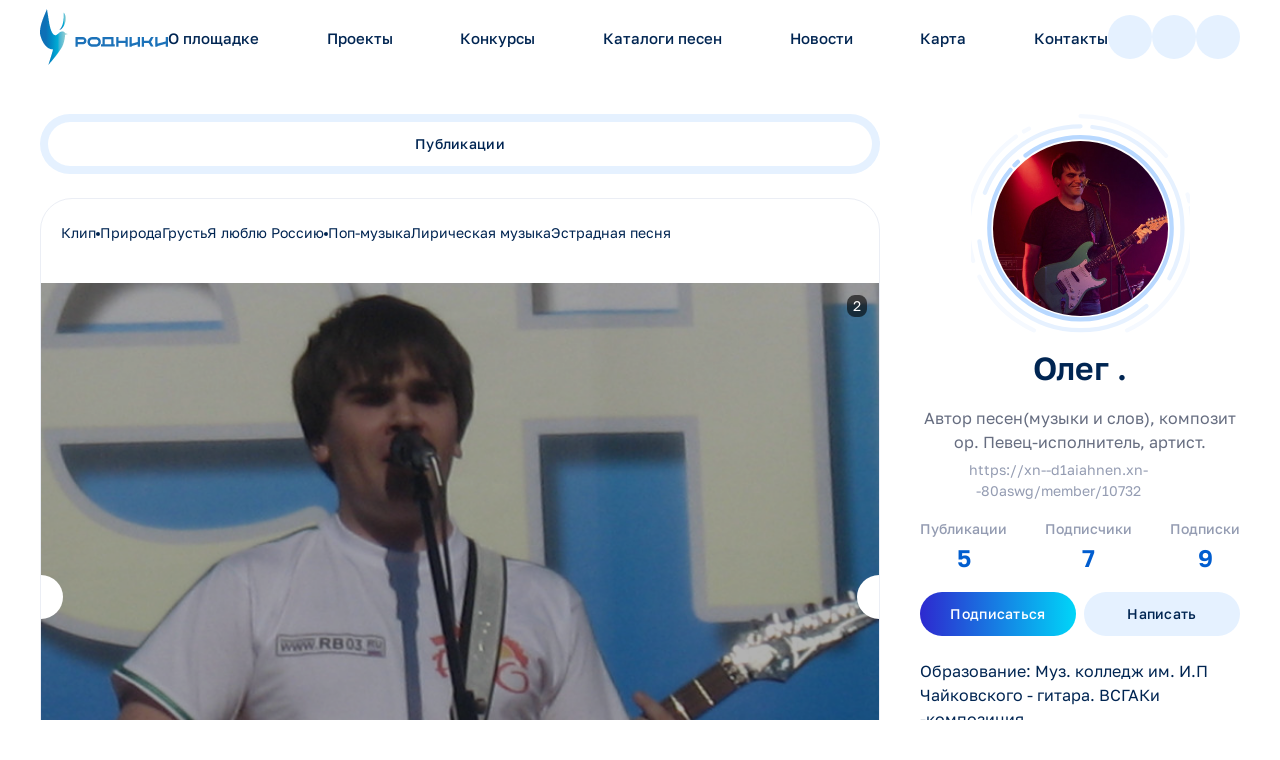

--- FILE ---
content_type: text/html;charset=utf-8
request_url: https://xn--d1aiahnen.xn--80aswg/member/10732
body_size: 116987
content:
<!DOCTYPE html><html  data-capo=""><head><meta charset="utf-8">
<meta name="viewport" content="width=device-width, initial-scale=1">
<link rel="stylesheet" href="/_nuxt/entry.B43Qt4YY.css" crossorigin>
<link rel="stylesheet" href="/_nuxt/default.D4zTtxCH.css" crossorigin>
<link rel="stylesheet" href="/_nuxt/AppMenu.CAGKP6sC.css" crossorigin>
<link rel="stylesheet" href="/_nuxt/AppBtn.CB9oVGl2.css" crossorigin>
<link rel="stylesheet" href="/_nuxt/AppModal.CBGgni_b.css" crossorigin>
<link rel="stylesheet" href="/_nuxt/ModalViewProject.BfXZtKZk.css" crossorigin>
<link rel="stylesheet" href="/_nuxt/VideoContent.OHCmhCiS.css" crossorigin>
<link rel="stylesheet" href="/_nuxt/AudioContent.BnAuTNM2.css" crossorigin>
<link rel="stylesheet" href="/_nuxt/AppCarousel.D2EE35Uh.css" crossorigin>
<link rel="stylesheet" href="/_nuxt/Author.DlhJy1D9.css" crossorigin>
<link rel="stylesheet" href="/_nuxt/validators.BwVMfdE5.css" crossorigin>
<link rel="stylesheet" href="/_nuxt/resetForm.opWLLSLC.css" crossorigin>
<link rel="stylesheet" href="/_nuxt/AppInput.DFfHl8NO.css" crossorigin>
<link rel="stylesheet" href="/_nuxt/ModalBody.pnjNbcO0.css" crossorigin>
<link rel="stylesheet" href="/_nuxt/_id_.U6fbJfv7.css" crossorigin>
<link rel="stylesheet" href="/_nuxt/TabView.DPltGYA4.css" crossorigin>
<link rel="stylesheet" href="/_nuxt/ProjectItem.Bxf2Szu_.css" crossorigin>
<link rel="stylesheet" href="/_nuxt/AppShare.DZA_KiTH.css" crossorigin>
<link rel="modulepreload" as="script" crossorigin href="/_nuxt/COrYdU4Y.js">
<link rel="modulepreload" as="script" crossorigin href="/_nuxt/NAWA1_Y8.js">
<link rel="modulepreload" as="script" crossorigin href="/_nuxt/NYl3oK7j.js">
<link rel="modulepreload" as="script" crossorigin href="/_nuxt/BdjGsYAQ.js">
<link rel="modulepreload" as="script" crossorigin href="/_nuxt/BNG24mE2.js">
<link rel="modulepreload" as="script" crossorigin href="/_nuxt/7A0IivTe.js">
<link rel="modulepreload" as="script" crossorigin href="/_nuxt/CbBJ6cFI.js">
<link rel="modulepreload" as="script" crossorigin href="/_nuxt/BCnlEMD5.js">
<link rel="modulepreload" as="script" crossorigin href="/_nuxt/DlAUqK2U.js">
<link rel="modulepreload" as="script" crossorigin href="/_nuxt/4RvzkVew.js">
<link rel="modulepreload" as="script" crossorigin href="/_nuxt/BUaPcaZF.js">
<link rel="modulepreload" as="script" crossorigin href="/_nuxt/DiOF72KO.js">
<link rel="modulepreload" as="script" crossorigin href="/_nuxt/CXAPFs1i.js">
<link rel="modulepreload" as="script" crossorigin href="/_nuxt/CKZeSw1Z.js">
<link rel="modulepreload" as="script" crossorigin href="/_nuxt/B-hiY8mo.js">
<link rel="modulepreload" as="script" crossorigin href="/_nuxt/BEALFP-0.js">
<link rel="modulepreload" as="script" crossorigin href="/_nuxt/QH1ens0i.js">
<link rel="modulepreload" as="script" crossorigin href="/_nuxt/DRYaK5lK.js">
<link rel="modulepreload" as="script" crossorigin href="/_nuxt/DvjSgINo.js">
<link rel="modulepreload" as="script" crossorigin href="/_nuxt/B5EjsQew.js">
<link rel="modulepreload" as="script" crossorigin href="/_nuxt/BW5CW_kx.js">
<link rel="modulepreload" as="script" crossorigin href="/_nuxt/CvK7X4YW.js">
<link rel="modulepreload" as="script" crossorigin href="/_nuxt/Cl8Dbiag.js">
<link rel="modulepreload" as="script" crossorigin href="/_nuxt/BmtR7XTg.js">
<link rel="modulepreload" as="script" crossorigin href="/_nuxt/BF_qqy6_.js">
<link rel="modulepreload" as="script" crossorigin href="/_nuxt/CA3zIV2i.js">
<link rel="modulepreload" as="script" crossorigin href="/_nuxt/D9OBxOD2.js">
<link rel="modulepreload" as="script" crossorigin href="/_nuxt/DSnFAcwW.js">
<link rel="modulepreload" as="script" crossorigin href="/_nuxt/CltVIFDd.js">
<link rel="modulepreload" as="script" crossorigin href="/_nuxt/BBx3YZBH.js">
<link rel="modulepreload" as="script" crossorigin href="/_nuxt/CvussMca.js">
<link rel="modulepreload" as="script" crossorigin href="/_nuxt/B4zhqsaz.js">
<link rel="modulepreload" as="script" crossorigin href="/_nuxt/ZXnRAwwf.js">
<link rel="modulepreload" as="script" crossorigin href="/_nuxt/SAaAImuQ.js">
<link rel="modulepreload" as="script" crossorigin href="/_nuxt/B6DNwaob.js">
<link rel="modulepreload" as="script" crossorigin href="/_nuxt/WaXNXlF7.js">
<link rel="modulepreload" as="script" crossorigin href="/_nuxt/1fh3wu1l.js">
<link rel="modulepreload" as="script" crossorigin href="/_nuxt/VY3VF9fk.js">
<link rel="prefetch" as="script" crossorigin href="/_nuxt/CxEoodEH.js">
<link rel="prefetch" as="style" crossorigin href="/_nuxt/error-404.CoZKRZXM.css">
<link rel="prefetch" as="script" crossorigin href="/_nuxt/k0GtWHjR.js">
<link rel="prefetch" as="style" crossorigin href="/_nuxt/error-500.D6506J9O.css">
<link rel="prefetch" as="script" crossorigin href="/_nuxt/HokXaibh.js">
<link rel="prefetch" as="image" type="image/jpeg" href="/_nuxt/modal-circles-decor.zgo3aUq5.jpg">
<link rel="prefetch" as="image" type="image/png" href="/_nuxt/avatar-empty.DK13DVRF.png">
<link rel="prefetch" as="image" type="image/svg+xml" href="/_nuxt/banner-pattern-1.BuOnCrIN.svg">
<link rel="prefetch" as="image" type="image/svg+xml" href="/_nuxt/banner-pattern-2.CaYLHgDy.svg">
<link rel="prefetch" as="image" type="image/svg+xml" href="/_nuxt/banner-pattern-3.D2MpDF7W.svg">
<link rel="prefetch" as="image" type="image/svg+xml" href="/_nuxt/banner-pattern.CtbYWvSS.svg">
<link rel="prefetch" as="image" type="image/jpeg" href="/_nuxt/item-1.CqhILpeg.jpg">
<link rel="prefetch" as="image" type="image/jpeg" href="/_nuxt/item-2.D7Nd43PT.jpg">
<link rel="prefetch" as="image" type="image/jpeg" href="/_nuxt/item-3.CFYUIXJU.jpg">
<link rel="prefetch" as="image" type="image/jpeg" href="/_nuxt/item-4.Df8DGhlk.jpg">
<link rel="prefetch" as="image" type="image/jpeg" href="/_nuxt/konkurs-banner-wide.BJ85wyzu.jpg">
<link rel="prefetch" as="image" type="image/png" href="/_nuxt/nomination-01.BULPsVaR.png">
<link rel="prefetch" as="image" type="image/png" href="/_nuxt/nomination-02.DiXuFm5x.png">
<link rel="prefetch" as="image" type="image/png" href="/_nuxt/nomination-03.4Hfp4DkP.png">
<link rel="prefetch" as="image" type="image/png" href="/_nuxt/nomination-04.BS1nrCed.png">
<link rel="prefetch" as="image" type="image/png" href="/_nuxt/nomination-05.BFgggMbq.png">
<link rel="prefetch" as="image" type="image/svg+xml" href="/_nuxt/nomination-06.DpYnIWc4.svg">
<link rel="prefetch" as="image" type="image/png" href="/_nuxt/ava-xs.DhFfmjWE.png">
<link rel="prefetch" as="image" type="image/jpeg" href="/_nuxt/greeting-video-cover.Bct1UPah.jpg">
<link rel="prefetch" as="image" type="image/png" href="/_nuxt/icon-logo.DAjUpCAl.png">
<link rel="prefetch" as="image" type="image/jpeg" href="/_nuxt/artist-1.B-cnGtey.jpg">
<link rel="prefetch" as="image" type="image/jpeg" href="/_nuxt/artist-2.BXdcmFZ0.jpg">
<link rel="prefetch" as="image" type="image/jpeg" href="/_nuxt/artist-3.nkRF5hBT.jpg">
<link rel="prefetch" as="image" type="image/jpeg" href="/_nuxt/artist-4.Dq-2ht1f.jpg">
<link rel="prefetch" as="image" type="image/png" href="/_nuxt/story-1.BbMQ90wP.png">
<link rel="prefetch" as="image" type="image/png" href="/_nuxt/story-2.cL6u4boH.png">
<link rel="prefetch" as="image" type="image/png" href="/_nuxt/story-3.DsoMyz_a.png">
<link rel="prefetch" as="image" type="image/png" href="/_nuxt/story-4.BeU0PizI.png">
<link rel="prefetch" as="image" type="image/png" href="/_nuxt/story-5.uGMPsjR-.png">
<link rel="prefetch" as="image" type="image/png" href="/_nuxt/story-6.ThHBxFzm.png">
<link rel="prefetch" as="image" type="image/jpeg" href="/_nuxt/banner-order-finish.DT4lHUoo.jpg">
<link rel="prefetch" as="image" type="image/jpeg" href="/_nuxt/banner_2026.DbnWyd27.jpg">
<link rel="prefetch" as="image" type="image/jpeg" href="/_nuxt/banner_april_30.Bywo9OKq.jpg">
<link rel="prefetch" as="image" type="image/jpeg" href="/_nuxt/banner_deti25.BQ_-AOYY.jpg">
<link rel="prefetch" as="image" type="image/jpeg" href="/_nuxt/banner_interview24.BJOYMasw.jpg">
<link rel="prefetch" as="image" type="image/jpeg" href="/_nuxt/banner_lab.DjetbM4Q.jpg">
<link rel="prefetch" as="image" type="image/jpeg" href="/_nuxt/banner_may_1.Bv-DoonD.jpg">
<link rel="prefetch" as="image" type="image/jpeg" href="/_nuxt/banner_order_2025.C8VwvSbI.jpg">
<link rel="prefetch" as="image" type="image/jpeg" href="/_nuxt/banner_order_2025_2.B-XsKkrT.jpg">
<link rel="prefetch" as="image" type="image/jpeg" href="/_nuxt/banner_special.BGiACoSj.jpg">
<link rel="prefetch" as="image" type="image/jpeg" href="/_nuxt/banner_team_wide.A379Q7se.jpg">
<link rel="prefetch" as="image" type="image/jpeg" href="/_nuxt/banner_voting.6LqtrnJM.jpg">
<link rel="prefetch" as="image" type="image/jpeg" href="/_nuxt/banner_winners_2025.CtkGGPdK.jpg">
<link rel="prefetch" as="image" type="image/jpeg" href="/_nuxt/deti-2026.BAbAXgvw.jpg">
<link rel="prefetch" as="image" type="image/jpeg" href="/_nuxt/final-2025-2.hW9pNqBn.jpg">
<link rel="prefetch" as="image" type="image/jpeg" href="/_nuxt/final_2025.ByD0JP_a.jpg">
<link rel="prefetch" as="image" type="image/jpeg" href="/_nuxt/june_30.22Mlem3s.jpg">
<link rel="prefetch" as="image" type="image/jpeg" href="/_nuxt/winners_2024_wide.N1nE6Wj4.jpg">
<link rel="prefetch" as="image" type="image/jpeg" href="/_nuxt/o-gazmanov.B3A_cQxf.jpg">
<link rel="prefetch" as="image" type="image/jpeg" href="/_nuxt/r-gazmanov.D1PINBkZ.jpg">
<link rel="prefetch" as="image" type="image/jpeg" href="/_nuxt/ulyanova.CE70-hz5.jpg">
<link rel="prefetch" as="image" type="image/jpeg" href="/_nuxt/uta.CWuURBSh.jpg">
<link rel="prefetch" as="image" type="image/jpeg" href="/_nuxt/voytenko.BHeXqZty.jpg">
<link rel="prefetch" as="image" type="image/jpeg" href="/_nuxt/zara.DCBLKhgP.jpg">
<link rel="prefetch" as="image" type="image/jpeg" href="/_nuxt/gazmanov_oleg.tULGKZcQ.jpg">
<link rel="prefetch" as="image" type="image/jpeg" href="/_nuxt/gazmanov_rodion.IhxCtesT.jpg">
<link rel="prefetch" as="image" type="image/jpeg" href="/_nuxt/group_vmeste.D1HCOsJc.jpg">
<link rel="prefetch" as="image" type="image/jpeg" href="/_nuxt/hvatskiy_alexey.DRED_Uj5.jpg">
<link rel="prefetch" as="image" type="image/jpeg" href="/_nuxt/lebedeva_marina.DeeRgxgU.jpg">
<link rel="prefetch" as="image" type="image/jpeg" href="/_nuxt/polteva_marina.RmAxAcUo.jpg">
<link rel="prefetch" as="image" type="image/jpeg" href="/_nuxt/saltaev_vladimir.AWYfU3PM.jpg">
<link rel="prefetch" as="image" type="image/svg+xml" href="/_nuxt/wave-bottom.DjrwKpIn.svg">
<link rel="prefetch" as="image" type="image/svg+xml" href="/_nuxt/wave-top.tf7ybL0p.svg">
<link rel="prefetch" as="image" type="image/png" href="/_nuxt/chuvashya.Bt9wewbL.png">
<link rel="prefetch" as="image" type="image/png" href="/_nuxt/tomsk.DBOsDgEY.png">
<link rel="prefetch" as="image" type="image/png" href="/_nuxt/voronezh.Du_2vY8t.png">
<link rel="prefetch" as="image" type="image/jpeg" href="/_nuxt/img-1.BS9hUAbk.jpg">
<link rel="prefetch" as="image" type="image/jpeg" href="/_nuxt/img-2.DT3y7Tut.jpg">
<link rel="prefetch" as="image" type="image/jpeg" href="/_nuxt/img-3.D2N2S5M_.jpg">
<link rel="prefetch" as="image" type="image/svg+xml" href="/_nuxt/wave-bottom.qu5m18jA.svg">
<link rel="prefetch" as="image" type="image/svg+xml" href="/_nuxt/wave-top.whbKZIcX.svg">
<link rel="prefetch" as="image" type="image/jpeg" href="/_nuxt/tv-chev.CNx797OE.jpg">
<link rel="prefetch" as="image" type="image/jpeg" href="/_nuxt/tv-gub.CxtgaM5a.jpg">
<link rel="prefetch" as="image" type="image/svg+xml" href="/_nuxt/logo.B79N7ogf.svg">
<link rel="prefetch" as="image" type="image/jpeg" href="/_nuxt/img_1-1.UxnT72XX.jpg">
<link rel="prefetch" as="image" type="image/jpeg" href="/_nuxt/img_1-2.DpN32b1x.jpg">
<link rel="prefetch" as="image" type="image/jpeg" href="/_nuxt/img_1-3.CN8J_CKU.jpg">
<link rel="prefetch" as="image" type="image/jpeg" href="/_nuxt/img_2-1.BeifBxy6.jpg">
<link rel="prefetch" as="image" type="image/jpeg" href="/_nuxt/img_2-2.DU9UXwpk.jpg">
<link rel="prefetch" as="image" type="image/jpeg" href="/_nuxt/video-thumb.DNvLcU2Q.jpg">
<link rel="prefetch" as="image" type="image/png" href="/_nuxt/map.Clutv764.png">
<link rel="prefetch" as="image" type="image/jpeg" href="/_nuxt/dv_pervih.GLbYsVcr.jpg">
<link rel="prefetch" as="image" type="image/png" href="/_nuxt/logo-dep.BmgTbFuw.png">
<link rel="prefetch" as="image" type="image/png" href="/_nuxt/logo-min.DmUU8sJ0.png">
<link rel="prefetch" as="image" type="image/jpeg" href="/_nuxt/logo-tomsk.Cul47R7T.jpg">
<link rel="prefetch" as="image" type="image/svg+xml" href="/_nuxt/logo-pfki-black.Bxv37I0m.svg">
<link rel="prefetch" as="image" type="image/svg+xml" href="/_nuxt/logo-rv.BmwlbDCj.svg">
<link rel="prefetch" as="image" type="image/svg+xml" href="/_nuxt/logo_old.5AoITToM.svg">
<link rel="prefetch" as="image" type="image/jpeg" href="/_nuxt/new_inex_cover.D9xWYa6V.jpg">
<link rel="prefetch" as="image" type="image/jpeg" href="/_nuxt/news-2.CR57Bce6.jpg">
<link rel="prefetch" as="image" type="image/jpeg" href="/_nuxt/news-3.xpPo_sA9.jpg">
<link rel="prefetch" as="image" type="image/jpeg" href="/_nuxt/news-4.BkKC24Dd.jpg">
<link rel="prefetch" as="image" type="image/jpeg" href="/_nuxt/news-main.Bo5VvY2O.jpg">
<link rel="prefetch" as="image" type="image/jpeg" href="/_nuxt/no-img.DmlM_Pfy.jpg">
<link rel="prefetch" as="image" type="image/svg+xml" href="/_nuxt/logo_gmpi.B6fj1YHU.svg">
<link rel="prefetch" as="image" type="image/svg+xml" href="/_nuxt/logo_kp.CTqqq0ra.svg">
<link rel="prefetch" as="image" type="image/jpeg" href="/_nuxt/logo_tass_square.y_ycpBi-.jpg">
<link rel="prefetch" as="image" type="image/svg+xml" href="/_nuxt/pgrants.WSkJe0zb.svg">
<link rel="prefetch" as="image" type="image/jpeg" href="/_nuxt/post-1.BgPNVXjx.jpg">
<link rel="prefetch" as="image" type="image/jpeg" href="/_nuxt/post-2.DEemHRBM.jpg">
<link rel="prefetch" as="image" type="image/jpeg" href="/_nuxt/1mar_profile_desktop.CLj63592.jpg">
<link rel="prefetch" as="image" type="image/jpeg" href="/_nuxt/aastrum.hn76aSRd.jpg">
<link rel="prefetch" as="image" type="image/png" href="/_nuxt/profile_video_avatar.D77Gw1gQ.png">
<link rel="prefetch" as="image" type="image/jpeg" href="/_nuxt/alen.BykdFrY8.jpg">
<link rel="prefetch" as="image" type="image/jpeg" href="/_nuxt/borrow.DdRyafmk.jpg">
<link rel="prefetch" as="image" type="image/jpeg" href="/_nuxt/brady.DVudGlTe.jpg">
<link rel="prefetch" as="image" type="image/jpeg" href="/_nuxt/carr.C1yT1-6M.jpg">
<link rel="prefetch" as="image" type="image/jpeg" href="/_nuxt/jackson.BVtuK8cR.jpg">
<link rel="prefetch" as="image" type="image/jpeg" href="/_nuxt/lowrence.B7KlSd9X.jpg">
<link rel="prefetch" as="image" type="image/jpeg" href="/_nuxt/mahomes.BS1s30s2.jpg">
<link rel="prefetch" as="image" type="image/jpeg" href="/_nuxt/rodgers.Pk2-xy2b.jpg">
<link rel="prefetch" as="image" type="image/jpeg" href="/_nuxt/cover-1.Dqb_zmaY.jpg">
<link rel="prefetch" as="image" type="image/jpeg" href="/_nuxt/cover-2.BchDBuOz.jpg">
<link rel="prefetch" as="image" type="image/jpeg" href="/_nuxt/cover-3.GNH-I-YR.jpg">
<link rel="prefetch" as="image" type="image/jpeg" href="/_nuxt/cover-4.GVA1FJSE.jpg">
<link rel="prefetch" as="image" type="image/jpeg" href="/_nuxt/cover-5.CRohhBPc.jpg">
<link rel="prefetch" as="image" type="image/jpeg" href="/_nuxt/cover-6.Yyp-Jmj4.jpg">
<link rel="prefetch" as="image" type="image/jpeg" href="/_nuxt/cover-7.BomZfF8C.jpg">
<link rel="prefetch" as="image" type="image/jpeg" href="/_nuxt/cover-8.vr7TSzN0.jpg">
<link rel="prefetch" as="image" type="image/jpeg" href="/_nuxt/circles-decor.DiU33kHz.jpg">
<link rel="prefetch" as="image" type="image/png" href="/_nuxt/gazmanov-ava.BJi6q_Bj.png">
<link rel="prefetch" as="image" type="image/jpeg" href="/_nuxt/main-screen-illustration.CWedatEu.jpg">
<link rel="prefetch" as="image" type="image/svg+xml" href="/_nuxt/modal-logo.B62mVGP9.svg">
<link rel="prefetch" as="image" type="image/jpeg" href="/_nuxt/story-cover-1.DJpWxdqN.jpg">
<link rel="prefetch" as="image" type="image/jpeg" href="/_nuxt/story-cover-2.Chkdbo0m.jpg">
<link rel="prefetch" as="image" type="image/jpeg" href="/_nuxt/story-cover-3.B2i8pXpf.jpg">
<link rel="prefetch" as="image" type="image/jpeg" href="/_nuxt/story-cover-4.C1T6Ls3N.jpg">
<link rel="prefetch" as="image" type="image/jpeg" href="/_nuxt/video-cover.XJhuJdE9.jpg">
<title>Национальный проект «Родники»</title>
<script type="text/javascript">
     (function(m,e,t,r,i,k,a){m[i]=m[i]||function(){(m[i].a=m[i].a||[]).push(arguments)};
     m[i].l=1*new Date();
     for (var j = 0; j < document.scripts.length; j++) {if (document.scripts[j].src === r) { return; }}
     k=e.createElement(t),a=e.getElementsByTagName(t)[0],k.async=1,k.src=r,a.parentNode.insertBefore(k,a)})
     (window, document, "script", "https://mc.yandex.ru/metrika/tag.js", "ym");

     ym(91054875, "init", {
          clickmap:true,
          trackLinks:true,
          accurateTrackBounce:true,
          webvisor:true
     });
     </script>
<noscript><div><img src="https://mc.yandex.ru/watch/87201314" style="position:absolute; left:-9999px;" alt="" /></div></noscript>
<link rel="icon" type="image/x-icon" href="/favicon/favicon.ico">
<link rel="apple-touch-icon" href="/favicon/apple-touch-icon.png" sizes="180x180">
<link rel="icon" type="image/png" href="/favicon/favicon-32x32.png" sizes="32x32">
<link rel="icon" type="image/png" href="/favicon/favicon-16x16.png" sizes="16x16">
<link rel="icon" type="manifest" href="/site.webmanifest">
<script type="module" src="/_nuxt/COrYdU4Y.js" crossorigin></script>
<style>:where(.i-basil\:vk-solid){display:inline-block;width:1em;height:1em;background-color:currentColor;-webkit-mask-image:var(--svg);mask-image:var(--svg);-webkit-mask-repeat:no-repeat;mask-repeat:no-repeat;-webkit-mask-size:100% 100%;mask-size:100% 100%;--svg:url("data:image/svg+xml,%3Csvg xmlns='http://www.w3.org/2000/svg' viewBox='0 0 24 24' width='24' height='24'%3E%3Cpath fill='black' d='M21.504 18.381h-2.282c-.863 0-1.123-.699-2.67-2.247c-1.352-1.303-1.923-1.465-2.265-1.465c-.473 0-.602.13-.602.781v2.052c0 .555-.18.88-1.63.88a8.9 8.9 0 0 1-6.955-4.17a18.2 18.2 0 0 1-3.6-7.558c0-.342.13-.652.782-.652h2.28c.586 0 .797.261 1.027.864c1.107 3.258 2.996 6.092 3.763 6.092c.294 0 .422-.13.422-.863V8.739c-.097-1.531-.91-1.66-.91-2.214a.563.563 0 0 1 .585-.523h3.584c.49 0 .652.244.652.83v4.53c0 .489.21.651.358.651c.294 0 .52-.162 1.059-.7a18.8 18.8 0 0 0 2.802-4.66a.98.98 0 0 1 .993-.65h2.281c.684 0 .829.342.684.83a28.5 28.5 0 0 1-3.062 5.262c-.246.375-.344.57 0 1.01c.226.342 1.026 1.01 1.563 1.645c.782.78 1.431 1.682 1.922 2.67c.196.636-.131.961-.782.961'/%3E%3C/svg%3E")}:where(.i-iconamoon\:link-external-fill){display:inline-block;width:1em;height:1em;background-color:currentColor;-webkit-mask-image:var(--svg);mask-image:var(--svg);-webkit-mask-repeat:no-repeat;mask-repeat:no-repeat;-webkit-mask-size:100% 100%;mask-size:100% 100%;--svg:url("data:image/svg+xml,%3Csvg xmlns='http://www.w3.org/2000/svg' viewBox='0 0 24 24' width='24' height='24'%3E%3Cpath fill='black' fill-rule='evenodd' d='M9.707 15.707L17.5 7.914l1.793 1.793A1 1 0 0 0 21 9V4l-.001-.048A.996.996 0 0 0 20 3h-5a1 1 0 0 0-.707 1.707L16.086 6.5l-7.793 7.793a1 1 0 1 0 1.414 1.414M4 3a1 1 0 0 0-1 1v14a3 3 0 0 0 3 3h12a3 3 0 0 0 3-3v-5a1 1 0 1 0-2 0v5a1 1 0 0 1-1 1H6a1 1 0 0 1-1-1V5h6a1 1 0 1 0 0-2z' clip-rule='evenodd'/%3E%3C/svg%3E")}:where(.i-material-symbols-light\:play-circle-outline){display:inline-block;width:1em;height:1em;background-color:currentColor;-webkit-mask-image:var(--svg);mask-image:var(--svg);-webkit-mask-repeat:no-repeat;mask-repeat:no-repeat;-webkit-mask-size:100% 100%;mask-size:100% 100%;--svg:url("data:image/svg+xml,%3Csvg xmlns='http://www.w3.org/2000/svg' viewBox='0 0 24 24' width='24' height='24'%3E%3Cpath fill='black' d='M10 15.577L15.577 12L10 8.423zM12.003 21q-1.866 0-3.51-.708q-1.643-.709-2.859-1.924t-1.925-2.856T3 12.003t.709-3.51Q4.417 6.85 5.63 5.634t2.857-1.925T11.997 3t3.51.709q1.643.708 2.859 1.922t1.925 2.857t.709 3.509t-.708 3.51t-1.924 2.859t-2.856 1.925t-3.509.709M12 20q3.35 0 5.675-2.325T20 12t-2.325-5.675T12 4T6.325 6.325T4 12t2.325 5.675T12 20m0-8'/%3E%3C/svg%3E")}:where(.i-material-symbols\:android-camera-outline){display:inline-block;width:1em;height:1em;background-color:currentColor;-webkit-mask-image:var(--svg);mask-image:var(--svg);-webkit-mask-repeat:no-repeat;mask-repeat:no-repeat;-webkit-mask-size:100% 100%;mask-size:100% 100%;--svg:url("data:image/svg+xml,%3Csvg xmlns='http://www.w3.org/2000/svg' viewBox='0 0 24 24' width='24' height='24'%3E%3Cpath fill='black' d='M12 18q2.075 0 3.538-1.462Q17 15.075 17 13q0-2.075-1.462-3.538Q14.075 8 12 8Q9.925 8 8.463 9.462Q7 10.925 7 13q0 2.075 1.463 3.538Q9.925 18 12 18Zm0-2q-1.25 0-2.125-.875T9 13q0-1.25.875-2.125T12 10q1.25 0 2.125.875T15 13q0 1.25-.875 2.125T12 16Zm6-6q.425 0 .712-.288Q19 9.425 19 9t-.288-.713Q18.425 8 18 8t-.712.287Q17 8.575 17 9t.288.712Q17.575 10 18 10ZM4 21q-.825 0-1.412-.587Q2 19.825 2 19V7q0-.825.588-1.412Q3.175 5 4 5h3.15L8.7 3.325q.15-.15.337-.238Q9.225 3 9.425 3h5.15q.2 0 .388.087q.187.088.337.238L16.85 5H20q.825 0 1.413.588Q22 6.175 22 7v12q0 .825-.587 1.413Q20.825 21 20 21Zm16-2V7h-4.05l-1.825-2h-4.25L8.05 7H4v12Zm-8-6Z'/%3E%3C/svg%3E")}:where(.i-material-symbols\:chevron-left-rounded){display:inline-block;width:1em;height:1em;background-color:currentColor;-webkit-mask-image:var(--svg);mask-image:var(--svg);-webkit-mask-repeat:no-repeat;mask-repeat:no-repeat;-webkit-mask-size:100% 100%;mask-size:100% 100%;--svg:url("data:image/svg+xml,%3Csvg xmlns='http://www.w3.org/2000/svg' viewBox='0 0 24 24' width='24' height='24'%3E%3Cpath fill='black' d='m10.8 12l3.9 3.9q.275.275.275.7t-.275.7t-.7.275t-.7-.275l-4.6-4.6q-.15-.15-.212-.325T8.425 12t.063-.375t.212-.325l4.6-4.6q.275-.275.7-.275t.7.275t.275.7t-.275.7z'/%3E%3C/svg%3E")}:where(.i-material-symbols\:chevron-right-rounded){display:inline-block;width:1em;height:1em;background-color:currentColor;-webkit-mask-image:var(--svg);mask-image:var(--svg);-webkit-mask-repeat:no-repeat;mask-repeat:no-repeat;-webkit-mask-size:100% 100%;mask-size:100% 100%;--svg:url("data:image/svg+xml,%3Csvg xmlns='http://www.w3.org/2000/svg' viewBox='0 0 24 24' width='24' height='24'%3E%3Cpath fill='black' d='M12.6 12L8.7 8.1q-.275-.275-.275-.7t.275-.7t.7-.275t.7.275l4.6 4.6q.15.15.213.325t.062.375t-.062.375t-.213.325l-4.6 4.6q-.275.275-.7.275t-.7-.275t-.275-.7t.275-.7z'/%3E%3C/svg%3E")}:where(.i-material-symbols\:close-rounded){display:inline-block;width:1em;height:1em;background-color:currentColor;-webkit-mask-image:var(--svg);mask-image:var(--svg);-webkit-mask-repeat:no-repeat;mask-repeat:no-repeat;-webkit-mask-size:100% 100%;mask-size:100% 100%;--svg:url("data:image/svg+xml,%3Csvg xmlns='http://www.w3.org/2000/svg' viewBox='0 0 24 24' width='24' height='24'%3E%3Cpath fill='black' d='m12 13.4l-4.9 4.9q-.275.275-.7.275t-.7-.275t-.275-.7t.275-.7l4.9-4.9l-4.9-4.9q-.275-.275-.275-.7t.275-.7t.7-.275t.7.275l4.9 4.9l4.9-4.9q.275-.275.7-.275t.7.275t.275.7t-.275.7L13.4 12l4.9 4.9q.275.275.275.7t-.275.7t-.7.275t-.7-.275z'/%3E%3C/svg%3E")}:where(.i-material-symbols\:content-copy-outline-rounded){display:inline-block;width:1em;height:1em;background-color:currentColor;-webkit-mask-image:var(--svg);mask-image:var(--svg);-webkit-mask-repeat:no-repeat;mask-repeat:no-repeat;-webkit-mask-size:100% 100%;mask-size:100% 100%;--svg:url("data:image/svg+xml,%3Csvg xmlns='http://www.w3.org/2000/svg' viewBox='0 0 24 24' width='24' height='24'%3E%3Cpath fill='black' d='M9 18q-.825 0-1.412-.587T7 16V4q0-.825.588-1.412T9 2h9q.825 0 1.413.588T20 4v12q0 .825-.587 1.413T18 18zm0-2h9V4H9zm-4 6q-.825 0-1.412-.587T3 20V7q0-.425.288-.712T4 6t.713.288T5 7v13h10q.425 0 .713.288T16 21t-.288.713T15 22zm4-6V4z'/%3E%3C/svg%3E")}:where(.i-mdi\:account-outline){display:inline-block;width:1em;height:1em;background-color:currentColor;-webkit-mask-image:var(--svg);mask-image:var(--svg);-webkit-mask-repeat:no-repeat;mask-repeat:no-repeat;-webkit-mask-size:100% 100%;mask-size:100% 100%;--svg:url("data:image/svg+xml,%3Csvg xmlns='http://www.w3.org/2000/svg' viewBox='0 0 24 24' width='24' height='24'%3E%3Cpath fill='black' d='M12 4a4 4 0 0 1 4 4a4 4 0 0 1-4 4a4 4 0 0 1-4-4a4 4 0 0 1 4-4m0 2a2 2 0 0 0-2 2a2 2 0 0 0 2 2a2 2 0 0 0 2-2a2 2 0 0 0-2-2m0 7c2.67 0 8 1.33 8 4v3H4v-3c0-2.67 5.33-4 8-4m0 1.9c-2.97 0-6.1 1.46-6.1 2.1v1.1h12.2V17c0-.64-3.13-2.1-6.1-2.1'/%3E%3C/svg%3E")}:where(.i-mdi\:chat-processing-outline){display:inline-block;width:1em;height:1em;background-color:currentColor;-webkit-mask-image:var(--svg);mask-image:var(--svg);-webkit-mask-repeat:no-repeat;mask-repeat:no-repeat;-webkit-mask-size:100% 100%;mask-size:100% 100%;--svg:url("data:image/svg+xml,%3Csvg xmlns='http://www.w3.org/2000/svg' viewBox='0 0 24 24' width='24' height='24'%3E%3Cpath fill='black' d='M12 3C6.5 3 2 6.58 2 11a7.22 7.22 0 0 0 2.75 5.5c0 .6-.42 2.17-2.75 4.5c2.37-.11 4.64-1 6.47-2.5c1.14.33 2.34.5 3.53.5c5.5 0 10-3.58 10-8s-4.5-8-10-8m0 14c-4.42 0-8-2.69-8-6s3.58-6 8-6s8 2.69 8 6s-3.58 6-8 6m5-5v-2h-2v2zm-4 0v-2h-2v2zm-4 0v-2H7v2z'/%3E%3C/svg%3E")}:where(.i-mdi\:chevron-down){display:inline-block;width:1em;height:1em;background-color:currentColor;-webkit-mask-image:var(--svg);mask-image:var(--svg);-webkit-mask-repeat:no-repeat;mask-repeat:no-repeat;-webkit-mask-size:100% 100%;mask-size:100% 100%;--svg:url("data:image/svg+xml,%3Csvg xmlns='http://www.w3.org/2000/svg' viewBox='0 0 24 24' width='24' height='24'%3E%3Cpath fill='black' d='M7.41 8.58L12 13.17l4.59-4.59L18 10l-6 6l-6-6z'/%3E%3C/svg%3E")}:where(.i-mdi\:dots-vertical){display:inline-block;width:1em;height:1em;background-color:currentColor;-webkit-mask-image:var(--svg);mask-image:var(--svg);-webkit-mask-repeat:no-repeat;mask-repeat:no-repeat;-webkit-mask-size:100% 100%;mask-size:100% 100%;--svg:url("data:image/svg+xml,%3Csvg xmlns='http://www.w3.org/2000/svg' viewBox='0 0 24 24' width='24' height='24'%3E%3Cpath fill='black' d='M12 16a2 2 0 0 1 2 2a2 2 0 0 1-2 2a2 2 0 0 1-2-2a2 2 0 0 1 2-2m0-6a2 2 0 0 1 2 2a2 2 0 0 1-2 2a2 2 0 0 1-2-2a2 2 0 0 1 2-2m0-6a2 2 0 0 1 2 2a2 2 0 0 1-2 2a2 2 0 0 1-2-2a2 2 0 0 1 2-2'/%3E%3C/svg%3E")}:where(.i-mdi\:eye-outline){display:inline-block;width:1em;height:1em;background-color:currentColor;-webkit-mask-image:var(--svg);mask-image:var(--svg);-webkit-mask-repeat:no-repeat;mask-repeat:no-repeat;-webkit-mask-size:100% 100%;mask-size:100% 100%;--svg:url("data:image/svg+xml,%3Csvg xmlns='http://www.w3.org/2000/svg' viewBox='0 0 24 24' width='24' height='24'%3E%3Cpath fill='black' d='M12 9a3 3 0 0 1 3 3a3 3 0 0 1-3 3a3 3 0 0 1-3-3a3 3 0 0 1 3-3m0-4.5c5 0 9.27 3.11 11 7.5c-1.73 4.39-6 7.5-11 7.5S2.73 16.39 1 12c1.73-4.39 6-7.5 11-7.5M3.18 12a9.821 9.821 0 0 0 17.64 0a9.821 9.821 0 0 0-17.64 0'/%3E%3C/svg%3E")}:where(.i-mdi\:heart-outline){display:inline-block;width:1em;height:1em;background-color:currentColor;-webkit-mask-image:var(--svg);mask-image:var(--svg);-webkit-mask-repeat:no-repeat;mask-repeat:no-repeat;-webkit-mask-size:100% 100%;mask-size:100% 100%;--svg:url("data:image/svg+xml,%3Csvg xmlns='http://www.w3.org/2000/svg' viewBox='0 0 24 24' width='24' height='24'%3E%3Cpath fill='black' d='m12.1 18.55l-.1.1l-.11-.1C7.14 14.24 4 11.39 4 8.5C4 6.5 5.5 5 7.5 5c1.54 0 3.04 1 3.57 2.36h1.86C13.46 6 14.96 5 16.5 5c2 0 3.5 1.5 3.5 3.5c0 2.89-3.14 5.74-7.9 10.05M16.5 3c-1.74 0-3.41.81-4.5 2.08C10.91 3.81 9.24 3 7.5 3C4.42 3 2 5.41 2 8.5c0 3.77 3.4 6.86 8.55 11.53L12 21.35l1.45-1.32C18.6 15.36 22 12.27 22 8.5C22 5.41 19.58 3 16.5 3'/%3E%3C/svg%3E")}:where(.i-mdi\:magnify){display:inline-block;width:1em;height:1em;background-color:currentColor;-webkit-mask-image:var(--svg);mask-image:var(--svg);-webkit-mask-repeat:no-repeat;mask-repeat:no-repeat;-webkit-mask-size:100% 100%;mask-size:100% 100%;--svg:url("data:image/svg+xml,%3Csvg xmlns='http://www.w3.org/2000/svg' viewBox='0 0 24 24' width='24' height='24'%3E%3Cpath fill='black' d='M9.5 3A6.5 6.5 0 0 1 16 9.5c0 1.61-.59 3.09-1.56 4.23l.27.27h.79l5 5l-1.5 1.5l-5-5v-.79l-.27-.27A6.52 6.52 0 0 1 9.5 16A6.5 6.5 0 0 1 3 9.5A6.5 6.5 0 0 1 9.5 3m0 2C7 5 5 7 5 9.5S7 14 9.5 14S14 12 14 9.5S12 5 9.5 5'/%3E%3C/svg%3E")}:where(.i-mdi\:map-marker-outline){display:inline-block;width:1em;height:1em;background-color:currentColor;-webkit-mask-image:var(--svg);mask-image:var(--svg);-webkit-mask-repeat:no-repeat;mask-repeat:no-repeat;-webkit-mask-size:100% 100%;mask-size:100% 100%;--svg:url("data:image/svg+xml,%3Csvg xmlns='http://www.w3.org/2000/svg' viewBox='0 0 24 24' width='24' height='24'%3E%3Cpath fill='black' d='M12 6.5A2.5 2.5 0 0 1 14.5 9a2.5 2.5 0 0 1-2.5 2.5A2.5 2.5 0 0 1 9.5 9A2.5 2.5 0 0 1 12 6.5M12 2a7 7 0 0 1 7 7c0 5.25-7 13-7 13S5 14.25 5 9a7 7 0 0 1 7-7m0 2a5 5 0 0 0-5 5c0 1 0 3 5 9.71C17 12 17 10 17 9a5 5 0 0 0-5-5'/%3E%3C/svg%3E")}:where(.i-mdi\:menu){display:inline-block;width:1em;height:1em;background-color:currentColor;-webkit-mask-image:var(--svg);mask-image:var(--svg);-webkit-mask-repeat:no-repeat;mask-repeat:no-repeat;-webkit-mask-size:100% 100%;mask-size:100% 100%;--svg:url("data:image/svg+xml,%3Csvg xmlns='http://www.w3.org/2000/svg' viewBox='0 0 24 24' width='24' height='24'%3E%3Cpath fill='black' d='M3 6h18v2H3zm0 5h18v2H3zm0 5h18v2H3z'/%3E%3C/svg%3E")}:where(.i-mdi\:music){display:inline-block;width:1em;height:1em;background-color:currentColor;-webkit-mask-image:var(--svg);mask-image:var(--svg);-webkit-mask-repeat:no-repeat;mask-repeat:no-repeat;-webkit-mask-size:100% 100%;mask-size:100% 100%;--svg:url("data:image/svg+xml,%3Csvg xmlns='http://www.w3.org/2000/svg' viewBox='0 0 24 24' width='24' height='24'%3E%3Cpath fill='black' d='M21 3v12.5a3.5 3.5 0 0 1-3.5 3.5a3.5 3.5 0 0 1-3.5-3.5a3.5 3.5 0 0 1 3.5-3.5c.54 0 1.05.12 1.5.34V6.47L9 8.6v8.9A3.5 3.5 0 0 1 5.5 21A3.5 3.5 0 0 1 2 17.5A3.5 3.5 0 0 1 5.5 14c.54 0 1.05.12 1.5.34V6z'/%3E%3C/svg%3E")}:where(.i-mdi\:odnoklassniki){display:inline-block;width:1em;height:1em;background-color:currentColor;-webkit-mask-image:var(--svg);mask-image:var(--svg);-webkit-mask-repeat:no-repeat;mask-repeat:no-repeat;-webkit-mask-size:100% 100%;mask-size:100% 100%;--svg:url("data:image/svg+xml,%3Csvg xmlns='http://www.w3.org/2000/svg' viewBox='0 0 24 24' width='24' height='24'%3E%3Cpath fill='black' d='M17.83 12.74c-.28-.57-1.07-1.05-2.12-.24c-1.43 1.14-3.71 1.14-3.71 1.14s-2.28 0-3.71-1.14c-1.05-.81-1.84-.33-2.12.24c-.5 1 .06 1.49 1.33 2.3c1.09.7 2.58.96 3.54 1.06l-.8.8C9.1 18.03 8 19.12 7.25 19.88c-.45.46-.45 1.19 0 1.62l.14.16c.45.45 1.19.45 1.64 0L12 18.68c1.15 1.13 2.24 2.22 3 2.98c.45.45 1.18.45 1.64 0l.13-.16c.46-.43.46-1.16 0-1.62l-2.98-2.98l-.79-.81c.95-.09 2.42-.36 3.5-1.05c1.27-.81 1.83-1.3 1.33-2.3M12 4.57c1.38 0 2.5 1.12 2.5 2.49c0 1.38-1.12 2.49-2.5 2.49S9.5 8.44 9.5 7.06c0-1.37 1.12-2.49 2.5-2.49m0 7.55c2.8 0 5.06-2.26 5.06-5.06a5.06 5.06 0 1 0-10.12 0c0 2.8 2.26 5.06 5.06 5.06'/%3E%3C/svg%3E")}:where(.i-mdi\:plus){display:inline-block;width:1em;height:1em;background-color:currentColor;-webkit-mask-image:var(--svg);mask-image:var(--svg);-webkit-mask-repeat:no-repeat;mask-repeat:no-repeat;-webkit-mask-size:100% 100%;mask-size:100% 100%;--svg:url("data:image/svg+xml,%3Csvg xmlns='http://www.w3.org/2000/svg' viewBox='0 0 24 24' width='24' height='24'%3E%3Cpath fill='black' d='M19 13h-6v6h-2v-6H5v-2h6V5h2v6h6z'/%3E%3C/svg%3E")}:where(.i-mdi\:telegram){display:inline-block;width:1em;height:1em;background-color:currentColor;-webkit-mask-image:var(--svg);mask-image:var(--svg);-webkit-mask-repeat:no-repeat;mask-repeat:no-repeat;-webkit-mask-size:100% 100%;mask-size:100% 100%;--svg:url("data:image/svg+xml,%3Csvg xmlns='http://www.w3.org/2000/svg' viewBox='0 0 24 24' width='24' height='24'%3E%3Cpath d='M9.78 18.65l.28-4.23l7.68-6.92c.34-.31-.07-.46-.52-.19L7.74 13.3L3.64 12c-.88-.25-.89-.86.2-1.3l15.97-6.16c.73-.33 1.43.18 1.15 1.3l-2.72 12.81c-.19.91-.74 1.13-1.5.71L12.6 16.3l-1.99 1.93c-.23.23-.42.42-.83.42z' fill='black'/%3E%3C/svg%3E")}:where(.i-mynaui\:brand-youtube-solid){display:inline-block;width:1em;height:1em;background-color:currentColor;-webkit-mask-image:var(--svg);mask-image:var(--svg);-webkit-mask-repeat:no-repeat;mask-repeat:no-repeat;-webkit-mask-size:100% 100%;mask-size:100% 100%;--svg:url("data:image/svg+xml,%3Csvg xmlns='http://www.w3.org/2000/svg' viewBox='0 0 24 24' width='24' height='24'%3E%3Cpath fill='black' d='M6.443 4.381C7.84 4.25 9.637 4.25 11.96 4.25h.082c2.322 0 4.119 0 5.516.131c1.407.133 2.517.406 3.409 1.03c.928.65 1.377 1.511 1.587 2.607c.197 1.024.197 2.321.197 3.907v.15c0 1.586 0 2.883-.197 3.907c-.21 1.096-.659 1.957-1.587 2.607c-.892.624-2.002.897-3.41 1.03c-1.396.131-3.193.131-5.515.131h-.082c-2.322 0-4.119 0-5.516-.131c-1.407-.133-2.517-.406-3.409-1.03c-.928-.65-1.377-1.511-1.587-2.607c-.197-1.024-.197-2.321-.197-3.907v-.15c0-1.586 0-2.883.197-3.907c.21-1.096.659-1.957 1.587-2.607c.892-.624 2.002-.897 3.41-1.03m5.115 4.564a1.166 1.166 0 0 0-1.608.313c-.13.191-.2.418-.2.65v4.184a1.16 1.16 0 0 0 1.8.968l3.175-2.074a1.155 1.155 0 0 0 .008-1.931z'/%3E%3C/svg%3E")}:where(.i-si\:arrow-left-duotone){display:inline-block;width:1em;height:1em;background-color:currentColor;-webkit-mask-image:var(--svg);mask-image:var(--svg);-webkit-mask-repeat:no-repeat;mask-repeat:no-repeat;-webkit-mask-size:100% 100%;mask-size:100% 100%;--svg:url("data:image/svg+xml,%3Csvg xmlns='http://www.w3.org/2000/svg' viewBox='0 0 24 24' width='24' height='24'%3E%3Cpath fill='none' stroke='black' stroke-linecap='round' stroke-linejoin='round' stroke-miterlimit='10' stroke-width='1.5' d='m10 16l-4-4m0 0l4-4m-4 4h12'/%3E%3C/svg%3E")}</style></head><body><div id="__nuxt"><!--[--><div class="nuxt-loading-indicator" style="position:fixed;top:0;right:0;left:0;pointer-events:none;width:auto;height:3px;opacity:0;background:repeating-linear-gradient(to right,#00dc82 0%,#34cdfe 50%,#0047e1 100%);background-size:Infinity% auto;transform:scaleX(0%);transform-origin:left;transition:transform 0.1s, height 0.4s, opacity 0.4s;z-index:999999;"></div><div class="app-layout-default" style=""><header class="site-header"><div class="container"><div class="header-content"><div class="header-logo"><a href="/" class="logo-item"><picture><source srcset="data:image/svg+xml,%3csvg%20width=&#39;289&#39;%20height=&#39;583&#39;%20viewBox=&#39;0%200%20289%20583&#39;%20fill=&#39;none&#39;%20xmlns=&#39;http://www.w3.org/2000/svg&#39;%3e%3cpath%20d=&#39;M261.899%20269L288.999%20261.7C288.999%20261.7%20276.599%20254.3%20265.599%20255.2C265.599%20255.2%20242.199%20204%20187.999%20258.9C133.799%20313.8%20105.999%20199.2%2098.1992%20154.2C93.2992%20125.6%2081.2992%2051.9%2073.3992%200.800049C51.6992%2059.4%20-16.8008%20190.2%204.89923%20275.3C26.5992%20360.4%2078.9992%20423.7%20136.699%20421C125.699%20467.7%2087.2992%20583%2087.2992%20583C87.2992%20583%20218.999%20434.7%20240.999%20371.6C262.999%20308.4%20261.899%20269%20261.899%20269Z&#39;%20fill=&#39;url(%23paint0_linear_2005_31)&#39;/%3e%3cpath%20d=&#39;M249.2%2039.4C243.7%2032.7%20262.9%20162.9%20202.5%20217.8C241.3%20217.8%20301.4%20102.5%20249.2%2039.4Z&#39;%20fill=&#39;url(%23paint1_linear_2005_31)&#39;/%3e%3cdefs%3e%3clinearGradient%20id=&#39;paint0_linear_2005_31&#39;%20x1=&#39;289.025&#39;%20y1=&#39;291.945&#39;%20x2=&#39;0.705731&#39;%20y2=&#39;291.945&#39;%20gradientUnits=&#39;userSpaceOnUse&#39;%3e%3cstop%20stop-color=&#39;%2398D2D2&#39;/%3e%3cstop%20offset=&#39;0.027&#39;%20stop-color=&#39;%2398D2D2&#39;/%3e%3cstop%20offset=&#39;0.1174&#39;%20stop-color=&#39;%2386CAD3&#39;/%3e%3cstop%20offset=&#39;0.2927&#39;%20stop-color=&#39;%2345B5D4&#39;/%3e%3cstop%20offset=&#39;0.3606&#39;%20stop-color=&#39;%2301ACD5&#39;/%3e%3cstop%20offset=&#39;0.5795&#39;%20stop-color=&#39;%23008CC6&#39;/%3e%3cstop%20offset=&#39;0.7849&#39;%20stop-color=&#39;%230E70B6&#39;/%3e%3cstop%20offset=&#39;1&#39;%20stop-color=&#39;%230E70B6&#39;/%3e%3c/linearGradient%3e%3clinearGradient%20id=&#39;paint1_linear_2005_31&#39;%20x1=&#39;202.556&#39;%20y1=&#39;128.481&#39;%20x2=&#39;269.581&#39;%20y2=&#39;128.481&#39;%20gradientUnits=&#39;userSpaceOnUse&#39;%3e%3cstop%20stop-color=&#39;%230E70B6&#39;/%3e%3cstop%20offset=&#39;0.2151&#39;%20stop-color=&#39;%230E70B6&#39;/%3e%3cstop%20offset=&#39;0.4205&#39;%20stop-color=&#39;%23008CC6&#39;/%3e%3cstop%20offset=&#39;0.6394&#39;%20stop-color=&#39;%2301ACD5&#39;/%3e%3cstop%20offset=&#39;0.7073&#39;%20stop-color=&#39;%2345B5D4&#39;/%3e%3cstop%20offset=&#39;0.8826&#39;%20stop-color=&#39;%2386CAD3&#39;/%3e%3cstop%20offset=&#39;0.973&#39;%20stop-color=&#39;%2398D2D2&#39;/%3e%3cstop%20offset=&#39;1&#39;%20stop-color=&#39;%2398D2D2&#39;/%3e%3c/linearGradient%3e%3c/defs%3e%3c/svg%3e" media="(max-width: 576px)"><img src="data:image/svg+xml,%3csvg%20width=&#39;1331&#39;%20height=&#39;582&#39;%20viewBox=&#39;0%200%201331%20582&#39;%20fill=&#39;none&#39;%20xmlns=&#39;http://www.w3.org/2000/svg&#39;%3e%3cg%20clip-path=&#39;url(%23clip0_6161_16)&#39;%3e%3cpath%20d=&#39;M763.8%20315.3V291.5H740H673.1H649.3V315.3V367.1H635V391H778.4V367.2H763.9L763.8%20315.3ZM740%20367.1H673.1V315.3H740V367.1Z&#39;%20fill=&#39;%231C72B9&#39;/%3e%3cpath%20d=&#39;M889.3%20329.8H817.9V291.5H794.1V391.8H817.9V353.6H889.3V391.8H913.1V291.5H889.3V329.8Z&#39;%20fill=&#39;%231C72B9&#39;/%3e%3cpath%20d=&#39;M1016.2%20343L955.4%20359.3V291.5H931.6V391.8H955.4V384.9L1016.2%20367.6V391.8H1040V291.5H1016.2V343Z&#39;%20fill=&#39;%231C72B9&#39;/%3e%3cpath%20d=&#39;M1307.7%20291.5V337L1223.1%20359.7V291.5H1199.3V391.8H1223.1V385.4L1307.7%20361.3V391.8H1331.5V291.5H1307.7Z&#39;%20fill=&#39;%231C72B9&#39;/%3e%3cpath%20d=&#39;M447.3%20291.5C441.7%20291.5%20411%20291.5%20392.4%20291.5H378H368.6V391.9H392.4V366.4C410.6%20366.4%20439.9%20366.4%20446.5%20366.4C456.2%20366.4%20483.1%20359.8%20483.1%20329.8C483.1%20299.7%20455.5%20291.5%20447.3%20291.5ZM448.9%20341.7H392.4V317H450C450%20317%20458.2%20320.5%20458.2%20329.8C458.2%20339.1%20448.9%20341.7%20448.9%20341.7Z&#39;%20fill=&#39;%231C72B9&#39;/%3e%3cpath%20d=&#39;M1182.2%20291.5C1183.4%20290.3%201154.5%20291.5%201154.5%20291.5L1131.9%20329.8H1081.1V291.5H1057.3V391.9H1081.1V353.6H1132L1154.5%20391H1182.2L1154.5%20341.7C1154.6%20341.7%201181%20292.7%201182.2%20291.5Z&#39;%20fill=&#39;%231C72B9&#39;/%3e%3cpath%20d=&#39;M588.299%20292H541.599C533.699%20292%20494.199%20297.1%20494.199%20339.9C494.199%20381.5%20530.299%20391.5%20537.499%20391.5H586.999C590.099%20391.5%20632.499%20387.5%20632.499%20343.5C632.499%20299.5%20597.199%20292%20588.299%20292ZM586.599%20366.3C580.399%20366.3%20540.799%20366.3%20540.799%20366.3C531.099%20366.3%20518.999%20358.9%20518.999%20340.2C518.999%20321.6%20537.699%20317.3%20541.499%20317.3H588.299C591.399%20317.3%20607.799%20322.9%20607.799%20340.9C607.799%20358.9%20593.399%20366.3%20586.599%20366.3Z&#39;%20fill=&#39;%231C72B9&#39;/%3e%3cpath%20d=&#39;M260.899%20268L287.999%20260.7C287.999%20260.7%20275.599%20253.3%20264.599%20254.2C264.599%20254.2%20241.199%20203%20186.999%20257.9C132.799%20312.8%20104.999%20198.2%2097.1992%20153.2C92.2992%20124.6%2080.2992%2050.9%2072.3992%20-0.199951C50.6992%2058.4%20-17.8008%20189.2%203.89922%20274.3C25.5992%20359.4%2077.9992%20422.7%20135.699%20420C124.699%20466.7%2086.2992%20582%2086.2992%20582C86.2992%20582%20217.999%20433.7%20239.999%20370.6C261.999%20307.4%20260.899%20268%20260.899%20268Z&#39;%20fill=&#39;url(%23paint0_linear_6161_16)&#39;/%3e%3cpath%20d=&#39;M248.2%2038.4C242.7%2031.7%20261.9%20161.9%20201.5%20216.8C240.3%20216.8%20300.4%20101.5%20248.2%2038.4Z&#39;%20fill=&#39;url(%23paint1_linear_6161_16)&#39;/%3e%3c/g%3e%3cdefs%3e%3clinearGradient%20id=&#39;paint0_linear_6161_16&#39;%20x1=&#39;288.025&#39;%20y1=&#39;290.945&#39;%20x2=&#39;-0.294269&#39;%20y2=&#39;290.945&#39;%20gradientUnits=&#39;userSpaceOnUse&#39;%3e%3cstop%20stop-color=&#39;%2398D2D2&#39;/%3e%3cstop%20offset=&#39;0.027&#39;%20stop-color=&#39;%2398D2D2&#39;/%3e%3cstop%20offset=&#39;0.1174&#39;%20stop-color=&#39;%2386CAD3&#39;/%3e%3cstop%20offset=&#39;0.2927&#39;%20stop-color=&#39;%2345B5D4&#39;/%3e%3cstop%20offset=&#39;0.3606&#39;%20stop-color=&#39;%2301ACD5&#39;/%3e%3cstop%20offset=&#39;0.5795&#39;%20stop-color=&#39;%23008CC6&#39;/%3e%3cstop%20offset=&#39;0.7849&#39;%20stop-color=&#39;%230E70B6&#39;/%3e%3cstop%20offset=&#39;1&#39;%20stop-color=&#39;%230E70B6&#39;/%3e%3c/linearGradient%3e%3clinearGradient%20id=&#39;paint1_linear_6161_16&#39;%20x1=&#39;201.556&#39;%20y1=&#39;127.481&#39;%20x2=&#39;268.581&#39;%20y2=&#39;127.481&#39;%20gradientUnits=&#39;userSpaceOnUse&#39;%3e%3cstop%20stop-color=&#39;%230E70B6&#39;/%3e%3cstop%20offset=&#39;0.2151&#39;%20stop-color=&#39;%230E70B6&#39;/%3e%3cstop%20offset=&#39;0.4205&#39;%20stop-color=&#39;%23008CC6&#39;/%3e%3cstop%20offset=&#39;0.6394&#39;%20stop-color=&#39;%2301ACD5&#39;/%3e%3cstop%20offset=&#39;0.7073&#39;%20stop-color=&#39;%2345B5D4&#39;/%3e%3cstop%20offset=&#39;0.8826&#39;%20stop-color=&#39;%2386CAD3&#39;/%3e%3cstop%20offset=&#39;0.973&#39;%20stop-color=&#39;%2398D2D2&#39;/%3e%3cstop%20offset=&#39;1&#39;%20stop-color=&#39;%2398D2D2&#39;/%3e%3c/linearGradient%3e%3cclipPath%20id=&#39;clip0_6161_16&#39;%3e%3crect%20width=&#39;1331&#39;%20height=&#39;582&#39;%20fill=&#39;white&#39;/%3e%3c/clipPath%3e%3c/defs%3e%3c/svg%3e" alt="Родники"></picture></a></div><nav class="menu-links"><!--[--><!--[--><a href="/project" class="link-item">О площадке</a><!--]--><!--[--><div class="app-menu position-center"><div class="menu-activator"><!--[--><span class="link-item dropdown-activator">Проекты <span class="iconify i-mdi:chevron-down dropdown-arrow" aria-hidden="true" style=""></span></span><!--]--></div><div style="display:none;width:200px;" class="menu-body"><!--[--><ul class="dropdown-menu"><!--[--><li class="dropdown-item"><a href="https://rodniki.fm" rel="noopener noreferrer" target="_blank" class="item-link">Народное радио &quot;Родники&quot;</a></li><li class="dropdown-item"><a href="https://xn--d1aiahnen.xn--80aswg/konkurs" rel="noopener noreferrer" target="_blank" class="item-link">Ежегодный конкурс «Родники» для взрослых</a></li><li class="dropdown-item"><a href="https://голосапоколений.рф" rel="noopener noreferrer" target="_blank" class="item-link">Песни Победы. Голоса поколений.</a></li><li class="dropdown-item"><a href="https://xn--d1aiahnen.xn--d1acj3b/" rel="noopener noreferrer" target="_blank" class="item-link">Ежегодный конкурс «Родники.Дети»</a></li><li class="dropdown-item"><a href="https://газманов-родники.рф/pesniosobogonaznachenia" rel="noopener noreferrer" target="_blank" class="item-link">Песни особого назначения</a></li><li class="dropdown-item"><a href="/lab" class="item-link">Родники.Лаб</a></li><li class="dropdown-item"><a href="https://xn--80anjg9azc.xn--d1aiahnen.xn--80aswg/Account/RegistrationByEmail" rel="noopener noreferrer" target="_blank" class="item-link">Релизинг</a></li><!--]--></ul><!--]--></div></div><!--]--><!--[--><div class="app-menu position-center"><div class="menu-activator"><!--[--><span class="link-item dropdown-activator">Конкурсы <span class="iconify i-mdi:chevron-down dropdown-arrow" aria-hidden="true" style=""></span></span><!--]--></div><div style="display:none;width:200px;" class="menu-body"><!--[--><ul class="dropdown-menu"><!--[--><li class="dropdown-item"><a href="/konkurs" class="item-link">Родники 2026</a></li><li class="dropdown-item"><a href="https://родники.дети" rel="noopener noreferrer" target="_blank" class="item-link">Родники.Дети</a></li><!--]--></ul><!--]--></div></div><!--]--><!--[--><a href="/catalog" class="link-item">Каталоги песен</a><!--]--><!--[--><a href="/news" class="link-item">Новости</a><!--]--><!--[--><a href="/authors/search" class="link-item">Карта</a><!--]--><!--[--><a href="/#contacts" class="link-item">Контакты</a><!--]--><!--]--></nav><div class="header-actions"><button type="button" class="app-btn variant-flat size-sm density-default bg-surface with-hover btn-rounded btn-icon"><!--[--><span class="app-btn-before"><!--[--><!--]--><span class="iconify i-mdi:magnify" aria-hidden="true" style="font-size:22px;"></span></span><!----><!----><!--]--></button><button type="button" class="app-btn variant-flat size-sm density-default bg-surface with-hover btn-rounded btn-icon"><!--[--><span class="app-btn-before"><!--[--><!--]--><span class="iconify i-mdi:plus" aria-hidden="true" style="font-size:22px;"></span></span><!----><!----><!--]--></button><!----><button type="button" class="app-btn variant-flat size-sm density-default bg-surface with-hover btn-rounded btn-icon"><!--[--><span class="app-btn-before"><!--[--><!--]--><span class="iconify i-mdi:account-outline" aria-hidden="true" style="font-size:22px;"></span></span><!----><!----><!--]--></button><button type="button" class="app-btn variant-flat size-sm density-default bg-surface with-hover btn-rounded btn-icon btn-mobile-menu"><!--[--><span class="app-btn-before"><!--[--><!--]--><span class="iconify i-mdi:menu" aria-hidden="true" style="font-size:22px;"></span></span><!----><!----><!--]--></button></div><div style="display:none;" class="site-search"><div class="search-field"><span class="iconify i-mdi:magnify search-icon" aria-hidden="true" style=""></span><input value="" type="text" class="search-control" placeholder="Найти на сайте"><button type="button" class="app-btn variant-text size-xs density-default text-text btn-rounded btn-icon btn-close"><!--[--><span class="app-btn-before"><!--[--><!--]--><span class="iconify i-material-symbols:close-rounded" aria-hidden="true" style="font-size:22px;"></span></span><!----><!----><!--]--></button><button type="button" class="app-btn variant-flat size-xs density-default bg-gradient-primary with-hover btn-rounded"><!--[--><!----><span class="app-btn-text"><!--[-->Найти<!--]--></span><!----><!--]--></button></div></div></div></div></header><main id="nuxt_main"><!--[--><div class="app-page-members"><div class="container"><div class="members-content"><div class="content-data"><div class="members-tabs-list"><!--[--><button type="button" class="app-btn variant-flat size-sm density-default bg-white with-hover btn-rounded"><!--[--><!----><span class="app-btn-text"><!--[-->Публикации<!--]--></span><!----><!--]--></button><!--]--></div><div class="tab-views"><div class="profile-tab-view" style=""><!----><div class="tab-projects"><!--[--><!--[--><div class="app-project-item"><header class="project-header"><div class="header-inner"><div class="header-title"><!----></div><!----><div class="header-meta"><!----><!----><!----><div class="project-tags"><ul class="tags-group"><!--[--><li class="tag-item"><span>Клип</span></li><!--]--></ul><ul class="tags-group"><!--[--><li class="tag-item"><span>Природа</span></li><li class="tag-item"><span>Грусть</span></li><li class="tag-item"><span>Я люблю Россию</span></li><!--]--></ul><ul class="tags-group"><!--[--><li class="tag-item"><span>Поп-музыка</span></li><li class="tag-item"><span>Лирическая музыка</span></li><li class="tag-item"><span>Эстрадная песня</span></li><!--]--></ul></div></div></div><div class="app-menu position-right"><div class="menu-activator"><!--[--><button type="button" class="app-btn variant-text size-sm density-default text-dark btn-rounded btn-icon"><!--[--><span class="app-btn-before"><!--[--><!--]--><span class="iconify i-mdi:dots-vertical" aria-hidden="true" style="font-size:22px;"></span></span><!----><!----><!--]--></button><!--]--></div><div style="display:none;width:200px;" class="menu-body"><!--[--><ul class="project-dropdown-menu"><!--[--><!----><li class="dropdown-item"><span class="item-link">Скопировать ссылку</span></li><!--]--></ul><!--]--></div></div></header><div class="project-cover"><span class="covers-counter"><span class="iconify i-material-symbols:android-camera-outline" aria-hidden="true" style="font-size:18px;"></span> 2</span><div class="app-carousel"><div class="carousel-container"><!--[--><div class="visible carousel-item"><!--[--><div class="app-video-content"><div style="" class="video-cover"><img src="https://api.xn--d1aiahnen.xn--80aswg/storage/35087/conversions/26943-MD.jpg" alt="&quot;Осень&quot;...О.Красиков. Испол.автор." class="cover-image"><span class="iconify i-material-symbols-light:play-circle-outline play-icon size-md" aria-hidden="true" style=""></span></div><!--[--><!----><!----><!--]--></div><!--]--></div><div class="carousel-item"><!--[--><div class="media-project-audio-content"><div class="audio-cover"><img src="https://api.xn--d1aiahnen.xn--80aswg/storage/35087/conversions/26943-MD.jpg" alt="&quot;Осень&quot;...О.Красиков. Испол.автор." class="cover-image"><span class="iconify i-mdi:music" aria-hidden="true" style=""></span></div><audio controls controlslist="nodownload" preload="metadata" src="https://api.xn--d1aiahnen.xn--80aswg/storage/35089/26943.mp3" class="audio-player"></audio></div><!--]--></div><!--]--></div><!--[--><div class="carousel-nav prev"><button type="button" class="app-btn variant-flat size-sm density-default bg-white with-hover btn-rounded btn-icon"><!--[--><span class="app-btn-before"><!--[--><!--]--><span class="iconify i-material-symbols:chevron-left-rounded" aria-hidden="true" style="font-size:22px;"></span></span><!----><!----><!--]--></button></div><div class="carousel-nav next"><button type="button" class="app-btn variant-flat size-sm density-default bg-white with-hover btn-rounded btn-icon"><!--[--><span class="app-btn-before"><!--[--><!--]--><span class="iconify i-material-symbols:chevron-right-rounded" aria-hidden="true" style="font-size:22px;"></span></span><!----><!----><!--]--></button></div><!--]--><!----></div></div><div class="project-body"><!----><h3 class="post-title">&quot;Осень&quot;...О.Красиков. Испол.автор.</h3><div class="project-short-text">По улицам города М....
Осень бродит одна - совсем.
Хочет грустных, дождливых тем... .</div><span class="read-more">Читать полностью</span><div class="app-item-actions"><button type="button" class="app-btn variant-flat size-xs density-default bg-surface with-hover btn-rounded"><!--[--><span class="app-btn-before"><!--[--><span class="iconify i-mdi:heart-outline" aria-hidden="true" style="font-size:18px;"></span><!--]--><!----></span><span class="app-btn-text"><!--[--><span class="counter">5</span><!--]--></span><!----><!--]--></button><button type="button" class="app-btn variant-flat size-xs density-default bg-surface with-hover btn-rounded"><!--[--><span class="app-btn-before"><!--[--><span class="iconify i-mdi:chat-processing-outline" aria-hidden="true" style="font-size:18px;"></span><!--]--><!----></span><span class="app-btn-text"><!--[--><span class="counter">0</span><!--]--></span><!----><!--]--></button><button type="button" class="app-btn variant-flat size-xs density-default bg-surface with-hover btn-rounded"><!--[--><span class="app-btn-before"><!--[--><span class="iconify i-mdi:eye-outline" aria-hidden="true" style="font-size:18px;"></span><!--]--><!----></span><span class="app-btn-text"><!--[--><span class="counter">18</span><!--]--></span><!----><!--]--></button><!----></div></div><div class="app-comments"><!----><!--[--><div class="app-send-comment-form"><p> Пожалуйста, <span class="app-link">авторизуйтесь</span>, чтобы оставлять комментарии </p></div><!--]--></div></div><div class="app-project-item"><header class="project-header"><div class="header-inner"><div class="header-title"><!----></div><!----><div class="header-meta"><!----><!----><!----><div class="project-tags"><ul class="tags-group"><!--[--><li class="tag-item"><span>Клип</span></li><!--]--></ul><ul class="tags-group"><!--[--><li class="tag-item"><span>Россия</span></li><li class="tag-item"><span>Родина</span></li><li class="tag-item"><span>Москва</span></li><!--]--></ul><ul class="tags-group"><!--[--><li class="tag-item"><span>Поп-музыка</span></li><li class="tag-item"><span>Альтернатива</span></li><li class="tag-item"><span>Эстрадная песня</span></li><!--]--></ul></div></div></div><div class="app-menu position-right"><div class="menu-activator"><!--[--><button type="button" class="app-btn variant-text size-sm density-default text-dark btn-rounded btn-icon"><!--[--><span class="app-btn-before"><!--[--><!--]--><span class="iconify i-mdi:dots-vertical" aria-hidden="true" style="font-size:22px;"></span></span><!----><!----><!--]--></button><!--]--></div><div style="display:none;width:200px;" class="menu-body"><!--[--><ul class="project-dropdown-menu"><!--[--><!----><li class="dropdown-item"><span class="item-link">Скопировать ссылку</span></li><!--]--></ul><!--]--></div></div></header><div class="project-cover"><span class="covers-counter"><span class="iconify i-material-symbols:android-camera-outline" aria-hidden="true" style="font-size:18px;"></span> 3</span><div class="app-carousel"><div class="carousel-container"><!--[--><div class="visible carousel-item"><!--[--><div class="app-video-content"><div style="" class="video-cover"><img src="https://api.xn--d1aiahnen.xn--80aswg/storage/35071/conversions/26937-MD.jpg" alt="&quot;Моя Москва&quot;...О.Красиков.   Испол.автор." class="cover-image"><span class="iconify i-material-symbols-light:play-circle-outline play-icon size-md" aria-hidden="true" style=""></span></div><!--[--><!----><!----><!--]--></div><!--]--></div><div class="carousel-item"><!--[--><div class="media-project-audio-content"><div class="audio-cover"><img src="https://api.xn--d1aiahnen.xn--80aswg/storage/35071/conversions/26937-MD.jpg" alt="&quot;Моя Москва&quot;...О.Красиков.   Испол.автор." class="cover-image"><span class="iconify i-mdi:music" aria-hidden="true" style=""></span></div><audio controls controlslist="nodownload" preload="metadata" src="https://api.xn--d1aiahnen.xn--80aswg/storage/35073/26937.mp3" class="audio-player"></audio></div><!--]--></div><div class="carousel-item"><!--[--><div class="image-content"><img src="https://api.xn--d1aiahnen.xn--80aswg/storage/35090/conversions/26937-SM.jpg" alt="&quot;Моя Москва&quot;...О.Красиков.   Испол.автор."></div><!--]--></div><!--]--></div><!--[--><div class="carousel-nav prev"><button type="button" class="app-btn variant-flat size-sm density-default bg-white with-hover btn-rounded btn-icon"><!--[--><span class="app-btn-before"><!--[--><!--]--><span class="iconify i-material-symbols:chevron-left-rounded" aria-hidden="true" style="font-size:22px;"></span></span><!----><!----><!--]--></button></div><div class="carousel-nav next"><button type="button" class="app-btn variant-flat size-sm density-default bg-white with-hover btn-rounded btn-icon"><!--[--><span class="app-btn-before"><!--[--><!--]--><span class="iconify i-material-symbols:chevron-right-rounded" aria-hidden="true" style="font-size:22px;"></span></span><!----><!----><!--]--></button></div><!--]--><!----></div></div><div class="project-body"><!----><h3 class="post-title">&quot;Моя Москва&quot;...О.Красиков.   Испол.автор.</h3><div class="project-short-text">Это моя Москва - улыбка звездной красотки!
Это моя Москва - бывает хмурой и грустной!
Это в моей Москве - целуют небо высотки!
Это мою Москву - качают модные клубы! 
https://www.youtube.com/channel/UCMlL...</div><span class="read-more">Читать полностью</span><div class="app-item-actions"><button type="button" class="app-btn variant-flat size-xs density-default bg-surface with-hover btn-rounded"><!--[--><span class="app-btn-before"><!--[--><span class="iconify i-mdi:heart-outline" aria-hidden="true" style="font-size:18px;"></span><!--]--><!----></span><span class="app-btn-text"><!--[--><span class="counter">4</span><!--]--></span><!----><!--]--></button><button type="button" class="app-btn variant-flat size-xs density-default bg-surface with-hover btn-rounded"><!--[--><span class="app-btn-before"><!--[--><span class="iconify i-mdi:chat-processing-outline" aria-hidden="true" style="font-size:18px;"></span><!--]--><!----></span><span class="app-btn-text"><!--[--><span class="counter">0</span><!--]--></span><!----><!--]--></button><button type="button" class="app-btn variant-flat size-xs density-default bg-surface with-hover btn-rounded"><!--[--><span class="app-btn-before"><!--[--><span class="iconify i-mdi:eye-outline" aria-hidden="true" style="font-size:18px;"></span><!--]--><!----></span><span class="app-btn-text"><!--[--><span class="counter">10</span><!--]--></span><!----><!--]--></button><!----></div></div><div class="app-comments"><!----><!--[--><div class="app-send-comment-form"><p> Пожалуйста, <span class="app-link">авторизуйтесь</span>, чтобы оставлять комментарии </p></div><!--]--></div></div><div class="app-project-item"><header class="project-header"><div class="header-inner"><div class="header-title"><!----></div><!----><div class="header-meta"><!----><!----><!----><div class="project-tags"><ul class="tags-group"><!--[--><li class="tag-item"><span>Клип</span></li><!--]--></ul><ul class="tags-group"><!--[--><li class="tag-item"><span>Россия</span></li><li class="tag-item"><span>Родина</span></li><li class="tag-item"><span>День Победы</span></li><!--]--></ul><ul class="tags-group"><!--[--><li class="tag-item"><span>Народная музыка</span></li><li class="tag-item"><span>Поп-музыка</span></li><li class="tag-item"><span>Эстрадная песня</span></li><!--]--></ul></div></div></div><div class="app-menu position-right"><div class="menu-activator"><!--[--><button type="button" class="app-btn variant-text size-sm density-default text-dark btn-rounded btn-icon"><!--[--><span class="app-btn-before"><!--[--><!--]--><span class="iconify i-mdi:dots-vertical" aria-hidden="true" style="font-size:22px;"></span></span><!----><!----><!--]--></button><!--]--></div><div style="display:none;width:200px;" class="menu-body"><!--[--><ul class="project-dropdown-menu"><!--[--><!----><li class="dropdown-item"><span class="item-link">Скопировать ссылку</span></li><!--]--></ul><!--]--></div></div></header><div class="project-cover"><span class="covers-counter"><span class="iconify i-material-symbols:android-camera-outline" aria-hidden="true" style="font-size:18px;"></span> 2</span><div class="app-carousel"><div class="carousel-container"><!--[--><div class="visible carousel-item"><!--[--><div class="app-video-content"><div style="" class="video-cover"><img src="https://api.xn--d1aiahnen.xn--80aswg/storage/35081/conversions/12998-MD.jpg" alt="&quot;ПОБЕДНАЯ&quot;...Муз. Сл.О.Красикова. Испол.автор." class="cover-image"><span class="iconify i-material-symbols-light:play-circle-outline play-icon size-md" aria-hidden="true" style=""></span></div><!--[--><!----><!----><!--]--></div><!--]--></div><div class="carousel-item"><!--[--><div class="media-project-audio-content"><div class="audio-cover"><img src="https://api.xn--d1aiahnen.xn--80aswg/storage/35081/conversions/12998-MD.jpg" alt="&quot;ПОБЕДНАЯ&quot;...Муз. Сл.О.Красикова. Испол.автор." class="cover-image"><span class="iconify i-mdi:music" aria-hidden="true" style=""></span></div><audio controls controlslist="nodownload" preload="metadata" src="https://api.xn--d1aiahnen.xn--80aswg/storage/35074/12998.mp3" class="audio-player"></audio></div><!--]--></div><!--]--></div><!--[--><div class="carousel-nav prev"><button type="button" class="app-btn variant-flat size-sm density-default bg-white with-hover btn-rounded btn-icon"><!--[--><span class="app-btn-before"><!--[--><!--]--><span class="iconify i-material-symbols:chevron-left-rounded" aria-hidden="true" style="font-size:22px;"></span></span><!----><!----><!--]--></button></div><div class="carousel-nav next"><button type="button" class="app-btn variant-flat size-sm density-default bg-white with-hover btn-rounded btn-icon"><!--[--><span class="app-btn-before"><!--[--><!--]--><span class="iconify i-material-symbols:chevron-right-rounded" aria-hidden="true" style="font-size:22px;"></span></span><!----><!----><!--]--></button></div><!--]--><!----></div></div><div class="project-body"><!----><h3 class="post-title">&quot;ПОБЕДНАЯ&quot;...Муз. Сл.О.Красикова. Испол.автор.</h3><div class="project-short-text">Не забыть, не  укрыть за туманами,
Золото Русских Побед! 
Это нашими рваными ранами,
От Москвы до Берлина - прадедов след!</div><span class="read-more">Читать полностью</span><div class="app-item-actions"><button type="button" class="app-btn variant-flat size-xs density-default bg-surface with-hover btn-rounded"><!--[--><span class="app-btn-before"><!--[--><span class="iconify i-mdi:heart-outline" aria-hidden="true" style="font-size:18px;"></span><!--]--><!----></span><span class="app-btn-text"><!--[--><span class="counter">5</span><!--]--></span><!----><!--]--></button><button type="button" class="app-btn variant-flat size-xs density-default bg-surface with-hover btn-rounded"><!--[--><span class="app-btn-before"><!--[--><span class="iconify i-mdi:chat-processing-outline" aria-hidden="true" style="font-size:18px;"></span><!--]--><!----></span><span class="app-btn-text"><!--[--><span class="counter">1</span><!--]--></span><!----><!--]--></button><button type="button" class="app-btn variant-flat size-xs density-default bg-surface with-hover btn-rounded"><!--[--><span class="app-btn-before"><!--[--><span class="iconify i-mdi:eye-outline" aria-hidden="true" style="font-size:18px;"></span><!--]--><!----></span><span class="app-btn-text"><!--[--><span class="counter">26</span><!--]--></span><!----><!--]--></button><!----></div></div><div class="app-comments"><div class="app-comments-list"><div class="comments-list-items"><!--[--><div class="app-comment-item"><div class="comment-item-body"><a href="/member/47" class="app-author size-xs with-url centered"><div class="author-img"><img src="https://api.xn--d1aiahnen.xn--80aswg/storage/61695/conversions/47-SM.jpg" alt="K.Ira"></div><div class="author-info"><h3 class="author-name">K.Ira</h3><!----><p class="author-date">21 марта 2023 г. 22:02:32</p></div></a><p class="comment-text">От Японии до Парижа, ребята- не будем сокращать географию Побед) И нам, наученным горьким опытом, штандарты придётся жечь где-то поближе к источнику распространения...</p><footer class="comment-footer"><!----><!----><div class="comment-likes"><span class="iconify i-mdi:heart-outline" aria-hidden="true" style="font-size:18px;"></span><span class="counter">1</span></div></footer><!----></div><!----></div><!--]--></div><!----></div><!--[--><div class="app-send-comment-form"><p> Пожалуйста, <span class="app-link">авторизуйтесь</span>, чтобы оставлять комментарии </p></div><!--]--></div></div><div class="app-project-item"><header class="project-header"><div class="header-inner"><div class="header-title"><!----></div><!----><div class="header-meta"><!----><!----><!----><div class="project-tags"><ul class="tags-group"><!--[--><li class="tag-item"><span>Клип</span></li><!--]--></ul><ul class="tags-group"><!--[--><li class="tag-item"><span>Россия</span></li><li class="tag-item"><span>Родники</span></li><li class="tag-item"><span>Родина</span></li><!--]--></ul><ul class="tags-group"><!--[--><li class="tag-item"><span>Народная музыка</span></li><li class="tag-item"><span>Поп-музыка</span></li><li class="tag-item"><span>Эстрадная песня</span></li><!--]--></ul></div></div></div><div class="app-menu position-right"><div class="menu-activator"><!--[--><button type="button" class="app-btn variant-text size-sm density-default text-dark btn-rounded btn-icon"><!--[--><span class="app-btn-before"><!--[--><!--]--><span class="iconify i-mdi:dots-vertical" aria-hidden="true" style="font-size:22px;"></span></span><!----><!----><!--]--></button><!--]--></div><div style="display:none;width:200px;" class="menu-body"><!--[--><ul class="project-dropdown-menu"><!--[--><!----><li class="dropdown-item"><span class="item-link">Скопировать ссылку</span></li><!--]--></ul><!--]--></div></div></header><div class="project-cover"><span class="covers-counter"><span class="iconify i-material-symbols:android-camera-outline" aria-hidden="true" style="font-size:18px;"></span> 2</span><div class="app-carousel"><div class="carousel-container"><!--[--><div class="visible carousel-item"><!--[--><div class="app-video-content"><div style="" class="video-cover"><img src="https://api.xn--d1aiahnen.xn--80aswg/storage/35077/conversions/12703-MD.jpg" alt="&quot;РУСЬ&quot;... Муз.Сл.О.Красикова. Испол. автор." class="cover-image"><span class="iconify i-material-symbols-light:play-circle-outline play-icon size-md" aria-hidden="true" style=""></span></div><!--[--><!----><!----><!--]--></div><!--]--></div><div class="carousel-item"><!--[--><div class="media-project-audio-content"><div class="audio-cover"><img src="https://api.xn--d1aiahnen.xn--80aswg/storage/35077/conversions/12703-MD.jpg" alt="&quot;РУСЬ&quot;... Муз.Сл.О.Красикова. Испол. автор." class="cover-image"><span class="iconify i-mdi:music" aria-hidden="true" style=""></span></div><audio controls controlslist="nodownload" preload="metadata" src="https://api.xn--d1aiahnen.xn--80aswg/storage/35079/12703.mp3" class="audio-player"></audio></div><!--]--></div><!--]--></div><!--[--><div class="carousel-nav prev"><button type="button" class="app-btn variant-flat size-sm density-default bg-white with-hover btn-rounded btn-icon"><!--[--><span class="app-btn-before"><!--[--><!--]--><span class="iconify i-material-symbols:chevron-left-rounded" aria-hidden="true" style="font-size:22px;"></span></span><!----><!----><!--]--></button></div><div class="carousel-nav next"><button type="button" class="app-btn variant-flat size-sm density-default bg-white with-hover btn-rounded btn-icon"><!--[--><span class="app-btn-before"><!--[--><!--]--><span class="iconify i-material-symbols:chevron-right-rounded" aria-hidden="true" style="font-size:22px;"></span></span><!----><!----><!--]--></button></div><!--]--><!----></div></div><div class="project-body"><!----><h3 class="post-title">&quot;РУСЬ&quot;... Муз.Сл.О.Красикова. Испол. автор.</h3><div class="project-short-text">Что задумалась Русь Великая?

То березки белоствольные!</div><span class="read-more">Читать полностью</span><div class="app-item-actions"><button type="button" class="app-btn variant-flat size-xs density-default bg-surface with-hover btn-rounded"><!--[--><span class="app-btn-before"><!--[--><span class="iconify i-mdi:heart-outline" aria-hidden="true" style="font-size:18px;"></span><!--]--><!----></span><span class="app-btn-text"><!--[--><span class="counter">6</span><!--]--></span><!----><!--]--></button><button type="button" class="app-btn variant-flat size-xs density-default bg-surface with-hover btn-rounded"><!--[--><span class="app-btn-before"><!--[--><span class="iconify i-mdi:chat-processing-outline" aria-hidden="true" style="font-size:18px;"></span><!--]--><!----></span><span class="app-btn-text"><!--[--><span class="counter">0</span><!--]--></span><!----><!--]--></button><button type="button" class="app-btn variant-flat size-xs density-default bg-surface with-hover btn-rounded"><!--[--><span class="app-btn-before"><!--[--><span class="iconify i-mdi:eye-outline" aria-hidden="true" style="font-size:18px;"></span><!--]--><!----></span><span class="app-btn-text"><!--[--><span class="counter">34</span><!--]--></span><!----><!--]--></button><!----></div></div><div class="app-comments"><!----><!--[--><div class="app-send-comment-form"><p> Пожалуйста, <span class="app-link">авторизуйтесь</span>, чтобы оставлять комментарии </p></div><!--]--></div></div><!--]--><!--]--></div></div></div></div><div class="member-personal"><div class="member-user"><div class="user-avatar"><div class="avatar-img"><img src="https://api.xn--d1aiahnen.xn--80aswg/storage/15392/conversions/10732-SM.jpg" alt=""></div></div><h3 class="user-name"><span>Олег .</span></h3></div><p class="user-jobs"><span class="jobs">Автор песен(музыки и слов), композитор. Певец-исполнитель, артист.</span> </p><p class="user-link"><span class="link-value">https://xn--d1aiahnen.xn--80aswg/member/10732</span><button type="button" class="app-btn variant-text size-sm density-default text-caption btn-rounded btn-icon"><!--[--><span class="app-btn-before"><!--[--><!--]--><span class="iconify i-material-symbols:content-copy-outline-rounded" aria-hidden="true" style="font-size:22px;"></span></span><!----><!----><!--]--></button></p><!----><div class="member-statistic"><div class="statistic-item"><h4 class="item-title">Публикации</h4><p class="item-value">5</p></div><div class="statistic-item"><h4 class="item-title">Подписчики</h4><p class="item-value">7</p></div><div class="statistic-item"><h4 class="item-title">Подписки</h4><p class="item-value">9</p></div></div><div class="member-actions"><button type="button" class="app-btn variant-flat size-sm density-default bg-gradient-primary with-hover btn-rounded"><!--[--><!----><span class="app-btn-text"><!--[--> Подписаться <!--]--></span><!----><!--]--></button><button type="button" class="app-btn variant-flat size-sm density-default bg-surface with-hover btn-rounded"><!--[--><!----><span class="app-btn-text"><!--[-->Написать<!--]--></span><!----><!--]--></button></div><div class="member-info"><div class="profile-description">Образование:  Муз. колледж им. И.П Чайковского - гитара. ВСГАКи -композиция.</div></div><div class="member-location"><span class="iconify i-mdi:map-marker-outline" aria-hidden="true" style="font-size:24px;"></span> Московская область, Дзержинский</div><div class="member-contacts"><a href="https://vk.com/thelakers" rel="noopener noreferrer" target="_blank" class="app-btn variant-flat size-md density-default bg-vk with-hover btn-rounded btn-icon"><!--[--><span class="app-btn-before"><!--[--><!--]--><span class="iconify i-basil:vk-solid" aria-hidden="true" style="font-size:22px;"></span></span><!----><!----><!--]--></a><!----><!----></div></div></div></div></div><!--]--></main><footer class="site-footer"><div class="container"><div class="footer-content"><div class="footer-logos"><a href="/" class="logo-item"><img src="data:image/svg+xml,%3csvg%20width=&#39;1331&#39;%20height=&#39;582&#39;%20viewBox=&#39;0%200%201331%20582&#39;%20fill=&#39;none&#39;%20xmlns=&#39;http://www.w3.org/2000/svg&#39;%3e%3cg%20clip-path=&#39;url(%23clip0_6161_16)&#39;%3e%3cpath%20d=&#39;M763.8%20315.3V291.5H740H673.1H649.3V315.3V367.1H635V391H778.4V367.2H763.9L763.8%20315.3ZM740%20367.1H673.1V315.3H740V367.1Z&#39;%20fill=&#39;%231C72B9&#39;/%3e%3cpath%20d=&#39;M889.3%20329.8H817.9V291.5H794.1V391.8H817.9V353.6H889.3V391.8H913.1V291.5H889.3V329.8Z&#39;%20fill=&#39;%231C72B9&#39;/%3e%3cpath%20d=&#39;M1016.2%20343L955.4%20359.3V291.5H931.6V391.8H955.4V384.9L1016.2%20367.6V391.8H1040V291.5H1016.2V343Z&#39;%20fill=&#39;%231C72B9&#39;/%3e%3cpath%20d=&#39;M1307.7%20291.5V337L1223.1%20359.7V291.5H1199.3V391.8H1223.1V385.4L1307.7%20361.3V391.8H1331.5V291.5H1307.7Z&#39;%20fill=&#39;%231C72B9&#39;/%3e%3cpath%20d=&#39;M447.3%20291.5C441.7%20291.5%20411%20291.5%20392.4%20291.5H378H368.6V391.9H392.4V366.4C410.6%20366.4%20439.9%20366.4%20446.5%20366.4C456.2%20366.4%20483.1%20359.8%20483.1%20329.8C483.1%20299.7%20455.5%20291.5%20447.3%20291.5ZM448.9%20341.7H392.4V317H450C450%20317%20458.2%20320.5%20458.2%20329.8C458.2%20339.1%20448.9%20341.7%20448.9%20341.7Z&#39;%20fill=&#39;%231C72B9&#39;/%3e%3cpath%20d=&#39;M1182.2%20291.5C1183.4%20290.3%201154.5%20291.5%201154.5%20291.5L1131.9%20329.8H1081.1V291.5H1057.3V391.9H1081.1V353.6H1132L1154.5%20391H1182.2L1154.5%20341.7C1154.6%20341.7%201181%20292.7%201182.2%20291.5Z&#39;%20fill=&#39;%231C72B9&#39;/%3e%3cpath%20d=&#39;M588.299%20292H541.599C533.699%20292%20494.199%20297.1%20494.199%20339.9C494.199%20381.5%20530.299%20391.5%20537.499%20391.5H586.999C590.099%20391.5%20632.499%20387.5%20632.499%20343.5C632.499%20299.5%20597.199%20292%20588.299%20292ZM586.599%20366.3C580.399%20366.3%20540.799%20366.3%20540.799%20366.3C531.099%20366.3%20518.999%20358.9%20518.999%20340.2C518.999%20321.6%20537.699%20317.3%20541.499%20317.3H588.299C591.399%20317.3%20607.799%20322.9%20607.799%20340.9C607.799%20358.9%20593.399%20366.3%20586.599%20366.3Z&#39;%20fill=&#39;%231C72B9&#39;/%3e%3cpath%20d=&#39;M260.899%20268L287.999%20260.7C287.999%20260.7%20275.599%20253.3%20264.599%20254.2C264.599%20254.2%20241.199%20203%20186.999%20257.9C132.799%20312.8%20104.999%20198.2%2097.1992%20153.2C92.2992%20124.6%2080.2992%2050.9%2072.3992%20-0.199951C50.6992%2058.4%20-17.8008%20189.2%203.89922%20274.3C25.5992%20359.4%2077.9992%20422.7%20135.699%20420C124.699%20466.7%2086.2992%20582%2086.2992%20582C86.2992%20582%20217.999%20433.7%20239.999%20370.6C261.999%20307.4%20260.899%20268%20260.899%20268Z&#39;%20fill=&#39;url(%23paint0_linear_6161_16)&#39;/%3e%3cpath%20d=&#39;M248.2%2038.4C242.7%2031.7%20261.9%20161.9%20201.5%20216.8C240.3%20216.8%20300.4%20101.5%20248.2%2038.4Z&#39;%20fill=&#39;url(%23paint1_linear_6161_16)&#39;/%3e%3c/g%3e%3cdefs%3e%3clinearGradient%20id=&#39;paint0_linear_6161_16&#39;%20x1=&#39;288.025&#39;%20y1=&#39;290.945&#39;%20x2=&#39;-0.294269&#39;%20y2=&#39;290.945&#39;%20gradientUnits=&#39;userSpaceOnUse&#39;%3e%3cstop%20stop-color=&#39;%2398D2D2&#39;/%3e%3cstop%20offset=&#39;0.027&#39;%20stop-color=&#39;%2398D2D2&#39;/%3e%3cstop%20offset=&#39;0.1174&#39;%20stop-color=&#39;%2386CAD3&#39;/%3e%3cstop%20offset=&#39;0.2927&#39;%20stop-color=&#39;%2345B5D4&#39;/%3e%3cstop%20offset=&#39;0.3606&#39;%20stop-color=&#39;%2301ACD5&#39;/%3e%3cstop%20offset=&#39;0.5795&#39;%20stop-color=&#39;%23008CC6&#39;/%3e%3cstop%20offset=&#39;0.7849&#39;%20stop-color=&#39;%230E70B6&#39;/%3e%3cstop%20offset=&#39;1&#39;%20stop-color=&#39;%230E70B6&#39;/%3e%3c/linearGradient%3e%3clinearGradient%20id=&#39;paint1_linear_6161_16&#39;%20x1=&#39;201.556&#39;%20y1=&#39;127.481&#39;%20x2=&#39;268.581&#39;%20y2=&#39;127.481&#39;%20gradientUnits=&#39;userSpaceOnUse&#39;%3e%3cstop%20stop-color=&#39;%230E70B6&#39;/%3e%3cstop%20offset=&#39;0.2151&#39;%20stop-color=&#39;%230E70B6&#39;/%3e%3cstop%20offset=&#39;0.4205&#39;%20stop-color=&#39;%23008CC6&#39;/%3e%3cstop%20offset=&#39;0.6394&#39;%20stop-color=&#39;%2301ACD5&#39;/%3e%3cstop%20offset=&#39;0.7073&#39;%20stop-color=&#39;%2345B5D4&#39;/%3e%3cstop%20offset=&#39;0.8826&#39;%20stop-color=&#39;%2386CAD3&#39;/%3e%3cstop%20offset=&#39;0.973&#39;%20stop-color=&#39;%2398D2D2&#39;/%3e%3cstop%20offset=&#39;1&#39;%20stop-color=&#39;%2398D2D2&#39;/%3e%3c/linearGradient%3e%3cclipPath%20id=&#39;clip0_6161_16&#39;%3e%3crect%20width=&#39;1331&#39;%20height=&#39;582&#39;%20fill=&#39;white&#39;/%3e%3c/clipPath%3e%3c/defs%3e%3c/svg%3e" alt="Родники"></a><a href="https://xn--80aeeqaabljrdbg6a3ahhcl4ay9hsa.xn--p1ai/" rel="noopener noreferrer" target="_blank" class="logo-item partner-logo"><img src="/_nuxt/logo-pfki-black.Bxv37I0m.svg" alt="Президентский фонд культурных инициатив"></a><a href="https://xn--80afcdbalict6afooklqi5o.xn--p1ai/" rel="noopener noreferrer" target="_blank" class="logo-item partner-logo"><img src="/_nuxt/pgrants.WSkJe0zb.svg" alt="Фонд президентских грантов"></a><a href="https://ravniy.com/" rel="noopener noreferrer" target="_blank" class="logo-item partner-logo"><img src="/_nuxt/logo-rv.BmwlbDCj.svg" alt="Равенство возможностей"></a></div><div class="footer-menu"><nav class="footer-main-menu"><!--[--><a href="/project" class="menu-link app-link">О проекте <!----></a><a href="/konkurs" class="menu-link app-link">Конкурс 2026 <!----></a><a href="/catalog" class="menu-link app-link">Каталог <!----></a><a href="/authors/search" class="menu-link app-link">Родники на карте <!----></a><a href="/news" class="menu-link app-link">Новости <!----></a><a href="/master-class" class="menu-link app-link">Мастер-классы <!----></a><a href="https://radio.rodniki.com.ru/" rel="noopener noreferrer" target="_blank" class="menu-link app-link">Народное радио «Родники» <span class="iconify i-iconamoon:link-external-fill" aria-hidden="true" style=""></span></a><a href="/lab" class="menu-link app-link">Родники.Лаб <!----></a><a href="https://xn--d1aiahnen.xn--d1acj3b" rel="noopener noreferrer" target="_blank" class="menu-link app-link">Родники.Дети <span class="iconify i-iconamoon:link-external-fill" aria-hidden="true" style=""></span></a><a href="/#organisation" class="menu-link app-link">Организаторы <!----></a><a href="/#contacts" class="menu-link app-link">Контакты <!----></a><!--]--></nav><div class="footer-addition-menu"><h3 class="menu-title">О проекте</h3><nav class="menu-links"><!--[--><a href="/#project_manifest" class="menu-link app-link">Манифест</a><a href="/project#mission" class="menu-link app-link">Миссия</a><a href="/project#songs" class="menu-link app-link">Цели</a><a href="/project#konkurs" class="menu-link app-link">Конкурс «Родники»</a><a href="/project#criteria" class="menu-link app-link">Критерии отбора работ</a><!--]--></nav></div><div class="footer-addition-menu"><h3 class="menu-title">Конкурс 2026</h3><nav class="menu-links"><!--[--><a href="/konkurs#requirements" class="menu-link app-link">Требования к работам</a><a href="/konkurs#nominations" class="menu-link app-link">Номинации</a><a href="/konkurs#steps" class="menu-link app-link">Этапы и сроки</a><a href="/konkurs#request" class="menu-link app-link">Как подать заявку?</a><a href="/konkurs#works" class="menu-link app-link">Количество работ</a><a href="/konkurs#adjudicators" class="menu-link app-link">Жюри</a><a href="/konkurs#grade" class="menu-link app-link">Оценка конкурсных работ</a><a href="/konkurs#winners" class="menu-link app-link">Определение победителей</a><a href="/konkurs#regulations" class="menu-link app-link">Положение о конкурсе</a><!--]--></nav></div></div><div class="footer-bottom"><div class="bottom-data"><p><a href="/" class="app-link">Родники © 2026</a> <span class="text-gray-200">Нас объединяет песня</span></p><p class="special-info"> Сайт работает в тестовом режиме и будет обновляться. Пожелания и замечания можно направить на <a href="mailto:support@rodniki.com.ru" class="app-link">support@rodniki.com.ru</a></p></div><div class="footer-socials"><a href="https://vk.com/rodnikiru" rel="noopener noreferrer" target="_blank" class="app-btn variant-flat size-md density-default bg-vk with-hover btn-rounded btn-icon"><!--[--><span class="app-btn-before"><!--[--><!--]--><span class="iconify i-basil:vk-solid" aria-hidden="true" style="font-size:24px;"></span></span><!----><!----><!--]--></a><a href="https://t.me/rodnikiRU" rel="noopener noreferrer" target="_blank" class="app-btn variant-flat size-md density-default bg-telegram with-hover btn-rounded btn-icon"><!--[--><span class="app-btn-before"><!--[--><!--]--><span class="iconify i-mdi:telegram" aria-hidden="true" style="font-size:24px;"></span></span><!----><!----><!--]--></a><a href="https://www.youtube.com/@rodnikiRU" rel="noopener noreferrer" target="_blank" class="app-btn variant-flat size-md density-default bg-youtube with-hover btn-rounded btn-icon"><!--[--><span class="app-btn-before"><!--[--><!--]--><span class="iconify i-mynaui:brand-youtube-solid" aria-hidden="true" style="font-size:24px;"></span></span><!----><!----><!--]--></a><a href="https://ok.ru/group/70000001040986" rel="noopener noreferrer" target="_blank" class="app-btn variant-flat size-md density-default bg-ok with-hover btn-rounded btn-icon"><!--[--><span class="app-btn-before"><!--[--><!--]--><span class="iconify i-mdi:odnoklassniki" aria-hidden="true" style="font-size:24px;"></span></span><!----><!----><!--]--></a></div></div></div></div></footer><div class="app-modal" style="display:none;z-index:1500;" tabindex="0"><div class="overlay-inner"><!----><div class="modal-dialog" style="max-width:800px;"><!--[--><div class="app-modal-body with-logo modal-login-body" style=""><header class="modal-header"><div class="header-before"><!--[--><img src="data:image/svg+xml,%3csvg%20width=&#39;1331&#39;%20height=&#39;582&#39;%20viewBox=&#39;0%200%201331%20582&#39;%20fill=&#39;none&#39;%20xmlns=&#39;http://www.w3.org/2000/svg&#39;%3e%3cg%20clip-path=&#39;url(%23clip0_6161_16)&#39;%3e%3cpath%20d=&#39;M763.8%20315.3V291.5H740H673.1H649.3V315.3V367.1H635V391H778.4V367.2H763.9L763.8%20315.3ZM740%20367.1H673.1V315.3H740V367.1Z&#39;%20fill=&#39;%231C72B9&#39;/%3e%3cpath%20d=&#39;M889.3%20329.8H817.9V291.5H794.1V391.8H817.9V353.6H889.3V391.8H913.1V291.5H889.3V329.8Z&#39;%20fill=&#39;%231C72B9&#39;/%3e%3cpath%20d=&#39;M1016.2%20343L955.4%20359.3V291.5H931.6V391.8H955.4V384.9L1016.2%20367.6V391.8H1040V291.5H1016.2V343Z&#39;%20fill=&#39;%231C72B9&#39;/%3e%3cpath%20d=&#39;M1307.7%20291.5V337L1223.1%20359.7V291.5H1199.3V391.8H1223.1V385.4L1307.7%20361.3V391.8H1331.5V291.5H1307.7Z&#39;%20fill=&#39;%231C72B9&#39;/%3e%3cpath%20d=&#39;M447.3%20291.5C441.7%20291.5%20411%20291.5%20392.4%20291.5H378H368.6V391.9H392.4V366.4C410.6%20366.4%20439.9%20366.4%20446.5%20366.4C456.2%20366.4%20483.1%20359.8%20483.1%20329.8C483.1%20299.7%20455.5%20291.5%20447.3%20291.5ZM448.9%20341.7H392.4V317H450C450%20317%20458.2%20320.5%20458.2%20329.8C458.2%20339.1%20448.9%20341.7%20448.9%20341.7Z&#39;%20fill=&#39;%231C72B9&#39;/%3e%3cpath%20d=&#39;M1182.2%20291.5C1183.4%20290.3%201154.5%20291.5%201154.5%20291.5L1131.9%20329.8H1081.1V291.5H1057.3V391.9H1081.1V353.6H1132L1154.5%20391H1182.2L1154.5%20341.7C1154.6%20341.7%201181%20292.7%201182.2%20291.5Z&#39;%20fill=&#39;%231C72B9&#39;/%3e%3cpath%20d=&#39;M588.299%20292H541.599C533.699%20292%20494.199%20297.1%20494.199%20339.9C494.199%20381.5%20530.299%20391.5%20537.499%20391.5H586.999C590.099%20391.5%20632.499%20387.5%20632.499%20343.5C632.499%20299.5%20597.199%20292%20588.299%20292ZM586.599%20366.3C580.399%20366.3%20540.799%20366.3%20540.799%20366.3C531.099%20366.3%20518.999%20358.9%20518.999%20340.2C518.999%20321.6%20537.699%20317.3%20541.499%20317.3H588.299C591.399%20317.3%20607.799%20322.9%20607.799%20340.9C607.799%20358.9%20593.399%20366.3%20586.599%20366.3Z&#39;%20fill=&#39;%231C72B9&#39;/%3e%3cpath%20d=&#39;M260.899%20268L287.999%20260.7C287.999%20260.7%20275.599%20253.3%20264.599%20254.2C264.599%20254.2%20241.199%20203%20186.999%20257.9C132.799%20312.8%20104.999%20198.2%2097.1992%20153.2C92.2992%20124.6%2080.2992%2050.9%2072.3992%20-0.199951C50.6992%2058.4%20-17.8008%20189.2%203.89922%20274.3C25.5992%20359.4%2077.9992%20422.7%20135.699%20420C124.699%20466.7%2086.2992%20582%2086.2992%20582C86.2992%20582%20217.999%20433.7%20239.999%20370.6C261.999%20307.4%20260.899%20268%20260.899%20268Z&#39;%20fill=&#39;url(%23paint0_linear_6161_16)&#39;/%3e%3cpath%20d=&#39;M248.2%2038.4C242.7%2031.7%20261.9%20161.9%20201.5%20216.8C240.3%20216.8%20300.4%20101.5%20248.2%2038.4Z&#39;%20fill=&#39;url(%23paint1_linear_6161_16)&#39;/%3e%3c/g%3e%3cdefs%3e%3clinearGradient%20id=&#39;paint0_linear_6161_16&#39;%20x1=&#39;288.025&#39;%20y1=&#39;290.945&#39;%20x2=&#39;-0.294269&#39;%20y2=&#39;290.945&#39;%20gradientUnits=&#39;userSpaceOnUse&#39;%3e%3cstop%20stop-color=&#39;%2398D2D2&#39;/%3e%3cstop%20offset=&#39;0.027&#39;%20stop-color=&#39;%2398D2D2&#39;/%3e%3cstop%20offset=&#39;0.1174&#39;%20stop-color=&#39;%2386CAD3&#39;/%3e%3cstop%20offset=&#39;0.2927&#39;%20stop-color=&#39;%2345B5D4&#39;/%3e%3cstop%20offset=&#39;0.3606&#39;%20stop-color=&#39;%2301ACD5&#39;/%3e%3cstop%20offset=&#39;0.5795&#39;%20stop-color=&#39;%23008CC6&#39;/%3e%3cstop%20offset=&#39;0.7849&#39;%20stop-color=&#39;%230E70B6&#39;/%3e%3cstop%20offset=&#39;1&#39;%20stop-color=&#39;%230E70B6&#39;/%3e%3c/linearGradient%3e%3clinearGradient%20id=&#39;paint1_linear_6161_16&#39;%20x1=&#39;201.556&#39;%20y1=&#39;127.481&#39;%20x2=&#39;268.581&#39;%20y2=&#39;127.481&#39;%20gradientUnits=&#39;userSpaceOnUse&#39;%3e%3cstop%20stop-color=&#39;%230E70B6&#39;/%3e%3cstop%20offset=&#39;0.2151&#39;%20stop-color=&#39;%230E70B6&#39;/%3e%3cstop%20offset=&#39;0.4205&#39;%20stop-color=&#39;%23008CC6&#39;/%3e%3cstop%20offset=&#39;0.6394&#39;%20stop-color=&#39;%2301ACD5&#39;/%3e%3cstop%20offset=&#39;0.7073&#39;%20stop-color=&#39;%2345B5D4&#39;/%3e%3cstop%20offset=&#39;0.8826&#39;%20stop-color=&#39;%2386CAD3&#39;/%3e%3cstop%20offset=&#39;0.973&#39;%20stop-color=&#39;%2398D2D2&#39;/%3e%3cstop%20offset=&#39;1&#39;%20stop-color=&#39;%2398D2D2&#39;/%3e%3c/linearGradient%3e%3cclipPath%20id=&#39;clip0_6161_16&#39;%3e%3crect%20width=&#39;1331&#39;%20height=&#39;582&#39;%20fill=&#39;white&#39;/%3e%3c/clipPath%3e%3c/defs%3e%3c/svg%3e" class="modal-logo" alt="Родники"><!--]--></div><div class="header-after"><!--[--><!--]--><button type="button" class="app-btn variant-flat size-sm density-default bg-surface with-hover btn-rounded btn-icon btn-close"><!--[--><span class="app-btn-before"><!--[--><!--]--><span class="iconify i-material-symbols:close-rounded" aria-hidden="true" style="font-size:22px;"></span></span><!----><!----><!--]--></button></div></header><div class="modal-content"><!--[--><h3 class="modal-title">Войдите</h3><p class="modal-caption">Стань частью большого музыкального сообщества!</p><form action="#" class="login-form"><div class="app-control app-input"><div class="size-lg float-label control-field"><label class="app-label" for="login_email"><!--[-->Ваш E-mail<!--]--></label><!--[--><input id="login_email" type="email" class="form-control" placeholder value><!--]--></div><div style="display:none;" class="control-errors"><!--[--><!--]--></div></div><button type="submit" class="app-btn variant-flat size-xl density-default bg-gradient-primary with-hover btn-rounded"><!--[--><!----><span class="app-btn-text"><!--[--> Далее <!--]--></span><!----><!--]--></button></form><div class="modal-extras"><p class="extras-caption text-caption">Указывая почтовый адрес, вы принимаете условия:</p><div class="extras-links"><a href="https://api.родники.сайт/privacy_policy.pdf" rel="noopener noreferrer" target="_blank" class="app-link"> Политика конфиденциальности </a><a href="https://api.родники.сайт/personal_data.pdf" rel="noopener noreferrer" target="_blank" class="app-link"> Согласие на обработку персональных данных </a><a href="https://api.родники.сайт/regulations_2025.pdf" rel="noopener noreferrer" target="_blank" class="app-link"> Положение о конкурсе </a></div></div><!--]--></div></div><div class="app-modal-body modal-login-body" style="display:none;"><header class="modal-header"><div class="header-before"><!--[--><button type="button" class="app-btn variant-flat size-sm density-default bg-surface with-hover btn-rounded btn-icon"><!--[--><span class="app-btn-before"><!--[--><!--]--><span class="iconify i-si:arrow-left-duotone" aria-hidden="true" style="font-size:26px;"></span></span><!----><!----><!--]--></button><!--]--></div><div class="header-after"><!--[--><!--]--><button type="button" class="app-btn variant-flat size-sm density-default bg-surface with-hover btn-rounded btn-icon btn-close"><!--[--><span class="app-btn-before"><!--[--><!--]--><span class="iconify i-material-symbols:close-rounded" aria-hidden="true" style="font-size:22px;"></span></span><!----><!----><!--]--></button></div></header><div class="modal-content"><!--[--><h3 class="modal-title">Введите код из письма</h3><p class="modal-caption">Мы отправили его на почту <strong></strong></p><form action="#" class="login-form"><div class="app-control app-input"><div class="size-lg float-label control-field"><label class="app-label" for="login_code"><!--[-->Код из письма<!--]--></label><!--[--><input id="login_code" type="text" class="form-control" placeholder value><!--]--></div><div style="display:none;" class="control-errors"><!--[--><!--]--></div></div><button type="submit" class="app-btn variant-flat size-xl density-default bg-gradient-primary with-hover btn-rounded"><!--[--><!----><span class="app-btn-text"><!--[--> Войти <!--]--></span><!----><!--]--></button></form><!--]--></div></div><div class="app-modal-body modal-login-body" style="display:none;"><header class="modal-header"><div class="header-before"><!--[--><button type="button" class="app-btn variant-flat size-sm density-default bg-surface with-hover btn-rounded btn-icon"><!--[--><span class="app-btn-before"><!--[--><!--]--><span class="iconify i-si:arrow-left-duotone" aria-hidden="true" style="font-size:26px;"></span></span><!----><!----><!--]--></button><!--]--></div><div class="header-after"><!--[--><!--]--><button type="button" class="app-btn variant-flat size-sm density-default bg-surface with-hover btn-rounded btn-icon btn-close"><!--[--><span class="app-btn-before"><!--[--><!--]--><span class="iconify i-material-symbols:close-rounded" aria-hidden="true" style="font-size:22px;"></span></span><!----><!----><!--]--></button></div></header><div class="modal-content"><!--[--><h3 class="modal-title">Укажите Ваше имя или псевдоним</h3><form action="#" class="login-form"><div class="app-control app-input"><div class="size-lg float-label control-field"><label class="app-label" for="login_name"><!--[-->Имя или псевдоним<!--]--></label><!--[--><input id="login_name" type="text" class="form-control" placeholder value><!--]--></div><div style="display:none;" class="control-errors"><!--[--><!--]--></div></div><button type="submit" class="app-btn variant-flat size-xl density-default bg-gradient-primary with-hover btn-rounded"><!--[--><!----><span class="app-btn-text"><!--[--> Отправить <!--]--></span><!----><!--]--></button></form><!--]--></div></div><!--]--></div></div></div><div class="app-modal modal-project" style="display:none;" tabindex="0"><div class="overlay-inner"><div class="inner-data"><!--[--><button type="button" class="app-btn variant-flat size-sm density-default bg-surface with-hover btn-rounded btn-icon btn-close"><!--[--><span class="app-btn-before"><!--[--><!--]--><span class="iconify i-material-symbols:close-rounded" aria-hidden="true" style="font-size:22px;"></span></span><!----><!----><!--]--></button><!----><!--]--></div><div class="modal-dialog" style="max-width:800px;"><!--[--><!--]--></div></div></div><div class="app-modal modal-news" style="display:none;" tabindex="0"><div class="overlay-inner"><div class="inner-data"><!--[--><button type="button" class="app-btn variant-flat size-sm density-default bg-surface with-hover btn-rounded btn-icon btn-close"><!--[--><span class="app-btn-before"><!--[--><!--]--><span class="iconify i-material-symbols:close-rounded" aria-hidden="true" style="font-size:22px;"></span></span><!----><!----><!--]--></button><!----><!--]--></div><div class="modal-dialog" style="max-width:800px;"><!--[--><!--]--></div></div></div><!----><!----><span></span></div><!--]--></div><div id="teleports"></div><script type="application/json" data-nuxt-data="nuxt-app" data-ssr="true" id="__NUXT_DATA__">[["ShallowReactive",1],{"data":2,"state":298,"once":301,"_errors":302,"serverRendered":5,"path":311,"pinia":312},["ShallowReactive",3],{"menu":4,"contestContent":53,"memberProfileInfo":127,"memberProfile":146},{"success":5,"menus":6},true,[7,41],{"id":8,"title":9,"alias":10,"items":11},1,"Проекты","projects",[12,16,20,24,28,32,37],{"id":13,"title":14,"link":15,"order":8},7,"Народное радио \"Родники\"","https://rodniki.fm",{"id":17,"title":18,"link":19,"order":8},9,"Ежегодный конкурс «Родники» для взрослых","https://xn--d1aiahnen.xn--80aswg/konkurs",{"id":8,"title":21,"link":22,"order":23},"Песни Победы. Голоса поколений.","https://голосапоколений.рф",2,{"id":25,"title":26,"link":27,"order":23},10,"Ежегодный конкурс «Родники.Дети»","https://xn--d1aiahnen.xn--d1acj3b/",{"id":23,"title":29,"link":30,"order":31},"Песни особого назначения","https://газманов-родники.рф/pesniosobogonaznachenia",3,{"id":33,"title":34,"link":35,"order":36},8,"Родники.Лаб","/lab",4,{"id":38,"title":39,"link":40,"order":13},11,"Релизинг","https://xn--80anjg9azc.xn--d1aiahnen.xn--80aswg/Account/RegistrationByEmail",{"id":23,"title":42,"alias":43,"items":44},"Конкурсы","contests",[45,49],{"id":46,"title":47,"link":48,"order":8},5,"Родники 2026","/konkurs",{"id":50,"title":51,"link":52,"order":23},6,"Родники.Дети","https://родники.дети",{"contest":54,"stages":68,"nominations":94,"adjudicators":101},{"id":13,"name":55,"child":56,"slug":57,"blocks":58},"Конкурс 2026",0,"rodniki-2026",{"about":59,"jury_text":60,"works_limit":61,"how_to_apply":62,"requirements":63,"regulation_file":64,"evaluation_order":65,"nominations_text":66,"nominations_title":47,"winners_determination":67},"\u003Cp>В рамках Движения Газманов-Родники стартует \u003Cstrong>4 сезон конкурса «Родники»!\u003C/strong> Если ты исполнитель, музыкант, поэт, композитор, аранжировщик или участник творческого коллектива - \u003Cstrong>присоединяйся и стань частью большого музыкального движения!\u003C/strong>\u003C/p>","Председателем жюри является народный артист России Олег Газманов.","\u003Cp>Один участник может подать не более 1 (одной) работы в каждую из номинаций. На каждую работу подается отдельная заявка.\u003C/p>","\u003Cp>Всего четыре шага, и ты у цели!&nbsp;\u003C/p>\u003Col>\u003Cli>Зарегистрируйся на сайте&nbsp;\u003C/li>\u003Cli>Загрузи свои творческие работы в личном кабинете&nbsp;\u003C/li>\u003Cli>Заполни небольшую анкету&nbsp;\u003C/li>\u003Cli>Направь свое произведение на конкурс через личный кабинет\u003C/li>\u003C/ol>\u003Cp>Желаем удачи!\u003C/p>","\u003Cp>Нам не важны жанр, стиль или направление музыки - важны смысл и энергия. Песни должны объединять национальную культуру, отражать духовно-нравственные ценности, нести радость, добро, любовь, уважение к традициям и всё то, что связано с понятием Родины.\u003C/p>\u003Cp>Участником Конкурса может стать любой житель России и Союзных государств старше 18 лет.\u003C/p>\u003Cp>Главное требование - \u003Cstrong>в песне должна звучать позитивная, созидательная энергия, обращённая к человеку, семье, обществу и культуре.\u003C/strong>&nbsp;&nbsp;&nbsp;\u003C/p>\u003Col>\u003Cli>Эта песня нужна стране?\u003C/li>\u003Cli>Она полезна людям?\u003C/li>\u003Cli>Она приумножает добро?\u003C/li>\u003Cli>Её не стыдно включить детям?\u003C/li>\u003Cli>Если её услышат за границей, что они подумают о нашей стране?&nbsp;&nbsp;&nbsp;&nbsp;\u003C/li>\u003Cli>Песня является продолжением нашей национальной культуры?&nbsp;\u003C/li>\u003C/ol>\u003Cp>Мы в поиске свежих авторских произведений, новых песен и ярких талантов!&nbsp;\u003C/p>\u003Cp>\u003Cstrong>Откройте своё имя, заявите о себе, покорите сцену\u003C/strong> - «Родники» ждут вас!\u003C/p>","storage/contests/regulations/regulation_7_1768233337.pdf","\u003Cp>Все работы, направленные на Конкурс, проходят проверку на соответствие условиям Положения, после чего публикуются на Сайте.\u003C/p>\u003Cp>В гала-концерте примут участие \u003Cstrong>21 финалист\u003C/strong>. Все финалисты определяются \u003Cstrong>исключительно профессиональным жюри \u003C/strong>Конкурса.\u003C/p>\u003Cp>Жюри оценивает представленные произведения, учитывая художественное качество, оригинальность, исполнительский уровень и соответствие Конкурсу.&nbsp;\u003C/p>\u003Cp>Эксперты музыкальной индустрии выбирают 21 участника, которые получают статус финалистов и представят свои произведения на гала-концерте.&nbsp;\u003C/p>\u003Cp>Все финалисты выйдут на одну сцену вместе с идеологом и художественным руководителем проекта Олегом Газмановым, а также со звёздами российской эстрады.&nbsp;\u003C/p>\u003Cp>Мы поможем финалистам подготовить свои выступления к гала-концерту: в работу включатся профессиональные аранжировщики, звукорежиссёры, продюсеры, постановщики и хореографы.&nbsp;\u003C/p>\u003Cp>Совместно мы создадим яркое музыкальное событие, которое станет настоящей сенсацией в творческом сообществе!\u003C/p>","Всё в твоих руках! Прими участие в конкурсе и стань частью большого музыкального события, выступив на одной сцене со звёздами российской эстрады.","\u003Cp>В ходе Гала-концерта жюри определит победителей Конкурса из числа финалистов.&nbsp;\u003C/p>\u003Cp>Будут присуждены следующие награды:&nbsp;\u003C/p>\u003Cul>\u003Cli>«Лучшее исполнение» - 1 победитель;&nbsp;\u003C/li>\u003Cli>«Лучший текст песни» - 1 победитель;\u003C/li>\u003Cli>«Лучшая музыка» - 1 победитель.&nbsp;\u003C/li>\u003C/ul>\u003Cp>В номинации «Песни с фронта» будет определен один победитель.\u003C/p>\u003Cp>В номинации «Песни ИИ» будет определен один победитель.\u003C/p>\u003Cp>В номинации «Лучшая песня» будут определены четыре победителя:\u003C/p>\u003Cul>\u003Cli>Гран-при;\u003C/li>\u003Cli>1 место;\u003C/li>\u003Cli>2 место;\u003C/li>\u003Cli>3 место.\u003C/li>\u003C/ul>",[69,74,79,84,89],{"id":70,"title":71,"start_at":72,"end_at":73},16,"Прием заявок на конкурс","2025-12-21T21:00:00.000000Z","2026-03-29T21:00:00.000000Z",{"id":75,"title":76,"start_at":77,"end_at":78},17,"Работа жюри конкурса","2026-03-31T21:00:00.000000Z","2026-06-29T21:00:00.000000Z",{"id":80,"title":81,"start_at":82,"end_at":83},18,"Объявление финалистов на сайте","2026-06-30T21:00:00.000000Z","2026-07-30T21:00:00.000000Z",{"id":85,"title":86,"start_at":87,"end_at":88},19,"Подготовка финалистов к гала-концерту","2026-07-31T21:00:00.000000Z","2026-11-29T21:00:00.000000Z",{"id":90,"title":91,"start_at":92,"end_at":93},20,"Гала-концерт и объявление победителей конкурса","2026-11-30T21:00:00.000000Z","2026-12-30T21:00:00.000000Z",[95,97,99],{"id":36,"name":96,"child":56},"Лучшая песня",{"id":17,"name":98,"child":56},"Песни с фронта",{"id":38,"name":100,"child":56},"Песни ИИ",[102,106,111,115,119,122],{"id":8,"name":103,"description":104,"thumb":105},"Олег Газманов","Председатель жюри, идеолог и художественный руководитель проекта","/storage/81308/conversions/1-MD.jpg",{"id":107,"name":108,"description":109,"thumb":110},12,"Елена Ульянова","Генеральный продюсер ДВИЖЕНИЯ ГАЗМАНОВ-РОДНИКИ","/storage/81309/conversions/12-MD.jpg",{"id":31,"name":112,"description":113,"thumb":114},"Зара","Заслуженная артистка России, эстрадная певица, актриса и общественный деятель","/storage/81310/conversions/3-MD.jpg",{"id":23,"name":116,"description":117,"thumb":118},"Денис Майданов","Заслуженный артист России","/storage/81315/conversions/2-MD.jpg",{"id":25,"name":120,"description":117,"thumb":121},"Сергей Войтенко","/storage/81312/conversions/10-MD.jpg",{"id":123,"name":124,"description":125,"thumb":126},14,"Родион Газманов","Певец, поэт, общественный деятель","/storage/81313/conversions/14-MD.jpg",{"profile":128},{"id":129,"name":130,"avatar":131,"about":132,"band":133,"tags":134,"city":140,"country":141,"address":142,"lat":133,"lon":133,"contacts_telegram":133,"contacts_vk":143,"contacts_ok":133,"contacts_email":144,"contacts_phone":145,"accept_offers":5,"published":46,"subscribers":13,"subscriptions":17},10732,"Олег .","/storage/15392/conversions/10732-SM.jpg","Образование:  Муз. колледж им. И.П Чайковского - гитара. ВСГАКи -композиция.",null,[135],{"id":136,"slug":137,"name":138,"type":139},7579,"avtor-pesenmuzyki-i-slov-kompozitor-pevec-ispolnitel-artist","Автор песен(музыки и слов), композитор. Певец-исполнитель, артист.","user","Дзержинский","Россия","Московская область, Дзержинский","https://vk.com/thelakers","oplot.888@mail.ru","+7-917-576-37-97,   +7-916-505-79-29",[147],{"works":148},[149,196,231,271],{"id":150,"title":151,"body":152,"video_url":153,"video_frame":133,"created_at":154,"audio":155,"comments_count":56,"likes_count":46,"views_count":80,"preview":156,"author":157,"tags":160,"gallery":195,"latest_comment":133},26943,"\"Осень\"...О.Красиков. Испол.автор.","По улицам города М....\r\nОсень бродит одна - совсем.\r\nХочет грустных, дождливых тем... .","https://www.youtube.com/embed/o5ftmc_4-Yo","2024-01-02T04:45:21.000000Z","/storage/35089/26943.mp3","/storage/35087/conversions/26943-MD.jpg",{"id":129,"name":130,"about":132,"avatar":131,"tags":158},[159],{"id":136,"slug":137,"name":138,"type":139},{"work-type":161,"work-theme":167,"work-genre":181},[162],{"id":163,"slug":164,"name":165,"type":166},9120,"klip","Клип","work-type",[168,173,177],{"id":169,"slug":170,"name":171,"type":172},9023,"priroda","Природа","work-theme",{"id":174,"slug":175,"name":176,"type":172},9048,"grust","Грусть",{"id":178,"slug":179,"name":180,"type":172},9075,"ia-liubliu-rossiiu","Я люблю Россию",[182,187,191],{"id":183,"slug":184,"name":185,"type":186},9003,"pop-muzyka","Поп-музыка","work-genre",{"id":188,"slug":189,"name":190,"type":186},9014,"liriceskaia-muzyka","Лирическая музыка",{"id":192,"slug":193,"name":194,"type":186},9016,"estradnaia-pesnia","Эстрадная песня",[],{"id":197,"title":198,"body":199,"video_url":200,"video_frame":133,"created_at":201,"audio":202,"comments_count":56,"likes_count":36,"views_count":25,"preview":203,"author":204,"tags":207,"gallery":229,"latest_comment":133},26937,"\"Моя Москва\"...О.Красиков. \r\n  Испол.автор.","Это моя Москва - улыбка звездной красотки!\r\nЭто моя Москва - бывает хмурой и грустной!\r\nЭто в моей Москве - целуют небо высотки!\r\nЭто мою Москву - качают модные клубы! \r\nhttps://www.youtube.com/channel/UCMlL...","https://www.youtube.com/embed/myz3gKrKPKQ","2024-01-02T02:46:52.000000Z","/storage/35073/26937.mp3","/storage/35071/conversions/26937-MD.jpg",{"id":129,"name":130,"about":132,"avatar":131,"tags":205},[206],{"id":136,"slug":137,"name":138,"type":139},{"work-type":208,"work-theme":210,"work-genre":222},[209],{"id":163,"slug":164,"name":165,"type":166},[211,214,218],{"id":212,"slug":213,"name":141,"type":172},9018,"rossiia",{"id":215,"slug":216,"name":217,"type":172},9021,"rodina","Родина",{"id":219,"slug":220,"name":221,"type":172},9072,"moskva","Москва",[223,224,228],{"id":183,"slug":184,"name":185,"type":186},{"id":225,"slug":226,"name":227,"type":186},9005,"alternativa","Альтернатива",{"id":192,"slug":193,"name":194,"type":186},[230],"/storage/35090/conversions/26937-SM.jpg",{"id":232,"title":233,"body":234,"video_url":235,"video_frame":133,"created_at":236,"audio":237,"comments_count":8,"likes_count":46,"views_count":238,"preview":239,"author":240,"tags":243,"gallery":260,"latest_comment":261},12998,"\"ПОБЕДНАЯ\"...Муз. Сл.О.Красикова. Испол.автор.","Не забыть, не  укрыть за туманами,\r\nЗолото Русских Побед! \r\nЭто нашими рваными ранами,\r\nОт Москвы до Берлина - прадедов след!","https://www.youtube.com/embed/xX5OJxaDIBc","2023-03-21T15:53:42.000000Z","/storage/35074/12998.mp3",26,"/storage/35081/conversions/12998-MD.jpg",{"id":129,"name":130,"about":132,"avatar":131,"tags":241},[242],{"id":136,"slug":137,"name":138,"type":139},{"work-type":244,"work-theme":246,"work-genre":253},[245],{"id":163,"slug":164,"name":165,"type":166},[247,248,249],{"id":212,"slug":213,"name":141,"type":172},{"id":215,"slug":216,"name":217,"type":172},{"id":250,"slug":251,"name":252,"type":172},9034,"den-pobedy","День Победы",[254,258,259],{"id":255,"slug":256,"name":257,"type":186},8991,"narodnaia-muzyka","Народная музыка",{"id":183,"slug":184,"name":185,"type":186},{"id":192,"slug":193,"name":194,"type":186},[],{"id":262,"body":263,"created_at":264,"author":265,"likes_count":8,"comments_count":56,"comments":270},18798,"От Японии до Парижа, ребята- не будем сокращать географию Побед) И нам, наученным горьким опытом, штандарты придётся жечь где-то поближе к источнику распространения...","2023-03-21T22:02:32.000000Z",{"id":266,"name":267,"about":268,"avatar":269},47,"K.Ira","muza индустрии:)","/storage/61695/conversions/47-SM.jpg",[],{"id":272,"title":273,"body":274,"video_url":275,"video_frame":133,"created_at":276,"audio":277,"comments_count":56,"likes_count":50,"views_count":278,"preview":279,"author":280,"tags":283,"gallery":297,"latest_comment":133},12703,"\"РУСЬ\"... Муз.Сл.О.Красикова. Испол. автор.","Что задумалась Русь Великая?\r\n\r\nТо березки белоствольные!","https://www.youtube.com/embed/HWHy-KG02vM","2023-03-18T23:48:30.000000Z","/storage/35079/12703.mp3",34,"/storage/35077/conversions/12703-MD.jpg",{"id":129,"name":130,"about":132,"avatar":131,"tags":281},[282],{"id":136,"slug":137,"name":138,"type":139},{"work-type":284,"work-theme":286,"work-genre":293},[285],{"id":163,"slug":164,"name":165,"type":166},[287,288,292],{"id":212,"slug":213,"name":141,"type":172},{"id":289,"slug":290,"name":291,"type":172},9019,"rodniki","Родники",{"id":215,"slug":216,"name":217,"type":172},[294,295,296],{"id":255,"slug":256,"name":257,"type":186},{"id":183,"slug":184,"name":185,"type":186},{"id":192,"slug":193,"name":194,"type":186},[],["Reactive",299],{"$sviewportState":300},"lg",["Set"],["ShallowReactive",303],{"menu":133,"contestContent":133,"memberProfileInfo":133,"memberProfile":133,"profileSubscriptions":304},["NuxtError",305],{"message":306,"statusCode":307,"statusMessage":308,"data":309},"[GET] \"https://api.xn--d1aiahnen.xn--80aswg/subscriptions\": 401 Unauthorized",401,"Unauthorized",{"message":310},"Unauthenticated.","/member/10732",["Reactive",313],{"authStore":314,"likesStore":322,"globalStore":332,"contestPageStore":350,"userContest":359,"projectManageStore":374,"chatStore":381,"authorsPageStore":390,"publicationsPageStore":400,"userStore":410,"profileStore":460,"projectViewStore":476,"newsViewStore":482},{"user":315,"modalActive":320},["Ref",316],["Reactive",317],{"id":318,"name":318,"email":318,"avatar":318,"acceptOffers":319},"",false,["EmptyRef",321],"false",{"userLikes":323,"unAuthLikes":325},["EmptyRef",324],"null",["Ref",326],["Reactive",327],{"news":328,"work":329,"compilation":330,"comment":331},[],[],[],[],{"searchActive":333,"menus":334},["EmptyRef",321],["Ref",335],["Reactive",336],[337,346],{"title":9,"dropdown":5,"items":338},[339,340,341,342,343,344,345],{"title":14,"url":15,"external":5},{"title":18,"url":19,"external":5},{"title":21,"url":22,"external":5},{"title":26,"url":27,"external":5},{"title":29,"url":30,"external":5},{"title":34,"url":35,"external":319},{"title":39,"url":40,"external":5},{"title":42,"dropdown":5,"items":347},[348,349],{"title":47,"url":48,"external":319},{"title":51,"url":52,"external":5},{"winners":351,"title":354,"content":356,"contestName":358},["Ref",352],["Reactive",353],[],["EmptyRef",355],"\"\"",["Ref",357],["Reactive",53],["Ref",55],{"contest":360,"nominations":361,"stages":364,"orders":367,"activeForm":370,"modalContestActive":372,"modalNoWorksActive":373},["EmptyRef",324],["Ref",362],["Reactive",363],[],["Ref",365],["Reactive",366],[],["Ref",368],["Reactive",369],[],["Ref",371],"info",["EmptyRef",321],["EmptyRef",321],{"modalActive":375,"updateId":376,"updateProject":377,"updateExternalData":378,"updateShownMediaFields":379,"values":380},["EmptyRef",321],["EmptyRef",324],["EmptyRef",324],["EmptyRef",324],["EmptyRef",324],["EmptyRef",324],{"modalActive":382,"chatList":383,"currentRoomId":386,"rawMessages":387},["EmptyRef",321],["Ref",384],["Reactive",385],[],["EmptyRef",324],["Ref",388],["Reactive",389],[],{"users":391,"tags":394,"selectedFilters":397},["Ref",392],["Reactive",393],[],["Ref",395],["Reactive",396],[],["Ref",398],["Reactive",399],{"q":318},{"works":401,"tags":404,"selectedFilters":407},["Ref",402],["Reactive",403],[],["Ref",405],["Reactive",406],[],["Ref",408],["Reactive",409],{"q":318},{"user":411,"works":419},["Ref",412],["Reactive",413],{"id":129,"name":130,"avatar":414,"about":132,"acceptOffers":5,"band":133,"location":415,"contacts":416,"statistic":417,"musicJobs":418},"https://api.xn--d1aiahnen.xn--80aswg/storage/15392/conversions/10732-SM.jpg",{"country":141,"city":140,"address":142,"lat":133,"lon":133},{"email":144,"phone":145,"vk":143,"ok":133,"telegram":133},{"published":46,"subscribers":13,"subscriptions":17},[138],["Ref",420],["Reactive",421],[422,431,440,453],{"id":150,"title":151,"status":423,"body":152,"cover":424,"audioUrl":425,"videoUrl":153,"videoFrame":133,"author":426,"counts":427,"label":133,"createdAt":428,"tags":160,"gallery":429,"lastComment":133,"type":430},"published","https://api.xn--d1aiahnen.xn--80aswg/storage/35087/conversions/26943-MD.jpg","https://api.xn--d1aiahnen.xn--80aswg/storage/35089/26943.mp3",{"id":129,"name":130,"about":132,"avatar":414,"lat":133,"lon":133},{"comments":56,"likes":46,"views":80},"2 января 2024 г. 04:45:21",[],"project",{"id":197,"title":432,"status":423,"body":199,"cover":433,"audioUrl":434,"videoUrl":200,"videoFrame":133,"author":435,"counts":436,"label":133,"createdAt":437,"tags":207,"gallery":438,"lastComment":133,"type":430},"\"Моя Москва\"...О.Красиков.   Испол.автор.","https://api.xn--d1aiahnen.xn--80aswg/storage/35071/conversions/26937-MD.jpg","https://api.xn--d1aiahnen.xn--80aswg/storage/35073/26937.mp3",{"id":129,"name":130,"about":132,"avatar":414,"lat":133,"lon":133},{"comments":56,"likes":36,"views":25},"2 января 2024 г. 02:46:52",[439],"https://api.xn--d1aiahnen.xn--80aswg/storage/35090/conversions/26937-SM.jpg",{"id":232,"title":233,"status":423,"body":234,"cover":441,"audioUrl":442,"videoUrl":235,"videoFrame":133,"author":443,"counts":444,"label":133,"createdAt":445,"tags":243,"gallery":446,"lastComment":447,"type":430},"https://api.xn--d1aiahnen.xn--80aswg/storage/35081/conversions/12998-MD.jpg","https://api.xn--d1aiahnen.xn--80aswg/storage/35074/12998.mp3",{"id":129,"name":130,"about":132,"avatar":414,"lat":133,"lon":133},{"comments":8,"likes":46,"views":238},"21 марта 2023 г. 15:53:42",[],{"id":262,"body":263,"author":448,"counts":450,"createdAt":451,"comments":452},{"id":266,"name":267,"about":268,"avatar":449},"https://api.xn--d1aiahnen.xn--80aswg/storage/61695/conversions/47-SM.jpg",{"likes":8,"comments":56},"21 марта 2023 г. 22:02:32",[],{"id":272,"title":273,"status":423,"body":274,"cover":454,"audioUrl":455,"videoUrl":275,"videoFrame":133,"author":456,"counts":457,"label":133,"createdAt":458,"tags":283,"gallery":459,"lastComment":133,"type":430},"https://api.xn--d1aiahnen.xn--80aswg/storage/35077/conversions/12703-MD.jpg","https://api.xn--d1aiahnen.xn--80aswg/storage/35079/12703.mp3",{"id":129,"name":130,"about":132,"avatar":414,"lat":133,"lon":133},{"comments":56,"likes":50,"views":278},"18 марта 2023 г. 23:48:30",[],{"modalUpdateActive":461,"profile":462,"works":464,"jobTags":467,"subscribers":470,"subscriptions":473},["EmptyRef",321],["EmptyRef",463],"_",["Ref",465],["Reactive",466],[],["Ref",468],["Reactive",469],[],["Ref",471],["Reactive",472],[],["Ref",474],["Reactive",475],[],{"project":477,"comments":478,"modalActive":481},["EmptyRef",324],["Ref",479],["Reactive",480],[],["EmptyRef",321],{"news":483,"comments":484,"modalActive":487},["EmptyRef",324],["Ref",485],["Reactive",486],[],["EmptyRef",321]]</script>
<script>window.__NUXT__={};window.__NUXT__.config={public:{apiUrl:"https://api.xn--d1aiahnen.xn--80aswg",frontendUrl:"https://xn--d1aiahnen.xn--80aswg",childrenUrl:"https://xn--d1aiahnen.xn--d1acj3b",assetsUrl:"https://api.xn--d1aiahnen.xn--80aswg",yandexMapsApiKey:"01a58845-a2ae-4d11-b53c-e24caa9e1c28",yandexSuggestApiKey:"7628aeba-0862-4a8f-adf0-4189882fdaa7",piniaPluginPersistedstate:{}},app:{baseURL:"/",buildId:"c5c9d233-e43c-4a8d-b37b-bb57c3bb6fe1",buildAssetsDir:"/_nuxt/",cdnURL:""}}</script></body></html>

--- FILE ---
content_type: text/css; charset=utf-8
request_url: https://xn--d1aiahnen.xn--80aswg/_nuxt/default.D4zTtxCH.css
body_size: 43579
content:
.app-switcher{position:relative}.app-switcher .form-control{display:none}.app-switcher .form-control:checked+.switcher-label .switcher-control{background-color:#005dcf}.app-switcher .form-control:checked+.switcher-label .switcher-control:before{left:calc(100% - 23px)}.app-switcher .switcher-label{align-items:center;cursor:pointer;display:flex}.app-switcher .switcher-label .switcher-control{align-items:center;background-color:#949cb2;border-radius:20px;display:inline-flex;height:25px;position:relative;transition:background-color .3s ease-in-out;width:44px}.app-switcher .switcher-label .switcher-control:before{background-color:#fff;border-radius:50%;content:"";display:inline-block;height:20px;left:3px;position:absolute;transition:left .3s ease-in-out;width:20px}.app-switcher .loader-wrapper{height:25px;width:44px}.app-switcher .loader-wrapper .app-loader{position:absolute;right:-30px;top:-30px}.profile-menu{--menu-padding:12px;padding:0 var(--menu-padding)}.profile-menu .menu-block{border-bottom:1px solid #ebeef5;padding:var(--menu-padding) 0}.profile-menu .menu-block:last-child{border-bottom:none}.profile-menu .menu-block .block-title{font-size:16px;font-weight:600}.profile-menu .menu-block .block-caption{font-size:14px;line-height:120%}.profile-menu .menu-block .user-info{align-items:center;display:flex;flex-direction:column;gap:var(--menu-padding);padding:0 var(--menu-padding)}.profile-menu .menu-block .user-info .user-avatar{border-radius:50%;height:112px;overflow:hidden;width:112px}.profile-menu .menu-block .user-info .user-avatar img{height:100%;-o-object-fit:cover;object-fit:cover;width:100%}.profile-menu .menu-block .user-info .user-email{color:#666d80}.profile-menu .menu-block .block-menu{display:flex;flex-direction:column}.profile-menu .menu-block .block-menu .menu-item .item-action{align-items:center;border-radius:30px;cursor:pointer;display:flex;font-weight:600;gap:8px;padding:8px var(--menu-padding);transition:background-color .3s;width:100%}.profile-menu .menu-block .block-menu .menu-item .item-action:hover{background-color:#e5f1ff}.profile-menu .menu-block .block-menu .menu-item .item-action .iconify{font-size:22px}.profile-menu .menu-block .accept-offers{display:flex;gap:16px;padding:0 var(--menu-padding)}.profile-menu .menu-block .accept-offers .offers-data{display:flex;flex-direction:column;gap:8px}.profile-menu .menu-block .accept-offers .offers-control{padding-top:3px}.profile-menu .menu-block .accept-offers .offers-control .mock-switcher{background-color:#949cb2;border-radius:20px;display:inline-block;height:20px;width:36px}.site-search{align-items:center;background-color:#fff;border-bottom:1px solid #ebeef5;display:flex;height:var(--site-header-height);left:0;position:absolute;right:0;z-index:1100}.site-search .search-field{align-items:center;display:flex;flex-grow:1;gap:8px;height:100%}@media only screen and (min-width:640.98px){.site-search .search-field{gap:12px}}.site-search .search-field .search-icon{flex-shrink:0;font-size:22px}@media only screen and (min-width:640.98px){.site-search .search-field .search-icon{font-size:26px}}.site-search .search-field .search-control{font-size:16px;height:100%;width:100%}.site-search .search-field .search-control::-webkit-input-placeholder{color:#002552bf}.site-search .search-field .search-control:-moz-placeholder,.site-search .search-field .search-control::-moz-placeholder{color:#002552bf}.site-search .search-field .search-control:-ms-input-placeholder{color:#002552bf}.site-search .btn-close{flex-shrink:0}.site-header{align-items:center;background-color:#fff;display:flex;height:var(--site-header-height);position:sticky;top:0;transition:box-shadow .3s;z-index:1100}.site-header.scrolled{box-shadow:0 4px 24px #1971b933}.site-header .header-content{align-items:center;display:flex;gap:2vw;position:relative}.site-header .header-content .header-logo{display:flex;flex-shrink:0}.site-header .header-content .header-logo .logo-item{align-items:center;display:flex}.site-header .header-content .header-logo .logo-item img{height:56px}.site-header .header-content .menu-links{align-items:center;display:none;flex-grow:1;gap:16px;justify-content:space-between;padding-top:4px}@media only screen and (min-width:1024.98px){.site-header .header-content .menu-links{display:flex}}.site-header .header-content .menu-links .link-item{font-size:15px;font-weight:500;transition:color .3s;white-space:nowrap}.site-header .header-content .menu-links .link-item:hover{color:#005dcf}.site-header .header-content .menu-links .dropdown-activator{align-items:center;cursor:pointer;display:flex;gap:4px}.site-header .header-content .menu-links .dropdown-activator .dropdown-arrow{font-size:16px;transition:transform .3s ease}.site-header .header-content .menu-links .dropdown-activator .dropdown-arrow.rotated{transform:rotate(180deg)}.site-header .header-content .menu-links .dropdown-menu{display:flex;flex-direction:column;gap:6px}.site-header .header-content .menu-links .dropdown-menu .dropdown-item .item-link{align-items:center;display:flex;height:48px;line-height:120%;padding:4px 16px;width:100%}.site-header .header-content .menu-links .dropdown-menu .dropdown-item .item-link:hover{background-color:#e5f1ffcc}.site-header .header-content .addition-dropdown-menu{display:flex;flex-direction:column}.site-header .header-content .addition-dropdown-menu .dropdown-item .item-link{align-items:center;display:flex;height:48px;line-height:120%;padding:4px 16px;width:100%}.site-header .header-content .addition-dropdown-menu .dropdown-item .item-link:hover{background-color:#e5f1ffcc}.site-header .header-content .header-actions{display:flex;gap:4px;margin-left:auto}@media only screen and (min-width:1024.98px){.site-header .header-content .header-actions .btn-mobile-menu{display:none}}.site-header .header-content .header-actions .profile-menu-wrapper .menu-body{right:-58px}@media only screen and (min-width:640.98px){.site-header .header-content .header-actions .profile-menu-wrapper .menu-body{right:auto}}.site-footer{padding-bottom:20px;position:relative;z-index:1}@media only screen and (min-width:640.98px){.site-footer{padding-bottom:60px}}.site-footer .footer-content .footer-logos{display:grid;gap:24px;grid-template-columns:repeat(2,1fr)}@media only screen and (min-width:1024.98px){.site-footer .footer-content .footer-logos{grid-template-columns:repeat(4,1fr)}}.site-footer .footer-content .footer-logos .logo-item{align-items:center;border-right:1px solid #d5dbeb;display:flex}.site-footer .footer-content .footer-logos .logo-item img{width:130px}.site-footer .footer-content .footer-menu{display:grid;grid-template-columns:1fr;grid-gap:32px;padding-top:40px}@media only screen and (min-width:640.98px){.site-footer .footer-content .footer-menu{grid-template-columns:repeat(3,1fr)}}.site-footer .footer-content .footer-menu .footer-main-menu{display:flex;flex-direction:column;gap:16px}.site-footer .footer-content .footer-menu .footer-main-menu .menu-link{align-items:center;display:inline-flex;font-size:20px;font-weight:600;gap:4px;line-height:120%}.site-footer .footer-content .footer-menu .footer-main-menu .menu-link .iconify{color:#002552;font-size:24px}.site-footer .footer-content .footer-menu .footer-addition-menu .menu-title{color:#005dcf;font-size:20px;line-height:120%;margin-bottom:16px}.site-footer .footer-content .footer-menu .footer-addition-menu .menu-links{display:flex;flex-direction:column;gap:16px}.site-footer .footer-content .footer-menu .footer-addition-menu .menu-links .menu-link{font-size:18px;line-height:120%}.site-footer .footer-content .footer-bottom{display:flex;flex-direction:column;gap:24px;justify-content:space-between;padding-top:40px}@media only screen and (min-width:1024.98px){.site-footer .footer-content .footer-bottom{align-items:center;flex-direction:row}}.site-footer .footer-content .footer-bottom .bottom-data{display:flex;flex-direction:column;gap:8px;line-height:120%;max-width:585px;order:2}@media only screen and (min-width:1024.98px){.site-footer .footer-content .footer-bottom .bottom-data{order:0}}.site-footer .footer-content .footer-bottom .bottom-data .special-info{font-size:14px}.site-footer .footer-content .footer-bottom .footer-socials{display:flex;gap:8px;order:1}.modal-login-body .modal-title{font-size:28px;font-weight:600;line-height:110%;margin-bottom:16px}@media only screen and (min-width:640.98px){.modal-login-body .modal-title{font-size:32px;margin-bottom:24px}}.modal-login-body .modal-caption{margin-bottom:16px}@media only screen and (min-width:640.98px){.modal-login-body .modal-caption{margin-bottom:24px}}.modal-login-body .login-form{display:flex;flex-direction:column;gap:20px}.modal-login-body .modal-extras{font-size:14px;margin-top:24px;text-align:center}.modal-login-body .modal-extras .extras-caption{margin-bottom:6px}.modal-login-body .modal-extras .extras-links{display:flex;flex-direction:column;gap:2px}.project-manage-select-type{background-color:#e5f1ff;border-radius:16px;display:grid;grid-auto-columns:1fr;grid-auto-flow:row;padding:6px;grid-gap:4px;margin-bottom:24px}@media only screen and (min-width:640.98px){.project-manage-select-type{border-radius:30px;grid-auto-flow:column}}.project-manage-select-type .btn-type.active{background-color:#fff}.project-media-label{align-items:center;display:flex;justify-content:space-between;margin-bottom:12px}.project-media-label .caption{font-weight:600}.project-manage-cover .cover-wrapper{align-items:center;aspect-ratio:4/3;background-color:#b8d8ff99;border-radius:12px;cursor:pointer;display:flex;justify-content:center;overflow:hidden;position:relative}.project-manage-cover .cover-wrapper.no-cover:before{background:url("data:image/svg+xml;charset=utf-8,%3Csvg xmlns='http://www.w3.org/2000/svg' xml:space='preserve' width='462' height='462' viewBox='0 0 462 462'%3E%3Cg fill='none' stroke='%23005DCF' stroke-linecap='round' stroke-width='8'%3E%3Cpath d='M4.496 231.353C4.496 106.179 105.97 4.705 231.144 4.705s226.647 101.474 226.647 226.648c0 90.066-52.535 167.862-128.634 204.416m-299.39-100.31a227 227 0 0 0 5.681 10.302m6.772 10.844C82.818 417.718 152.277 458 231.144 458c23.012 0 45.223-3.43 66.15-9.806' opacity='.2'/%3E%3Cpath d='M25.102 231.353c0 88.628 55.958 164.187 134.47 193.272m98.141 11.074c101.245-13.034 179.475-99.554 179.475-204.346 0-113.794-92.249-206.043-206.043-206.043-105.725 0-192.852 79.63-204.677 182.186' opacity='.4'/%3E%3Cpath d='M96.884 357.69a185 185 0 0 0 7 7.048m-19.829-22.231c-23.391-30.903-37.266-69.408-37.266-111.154 0-101.816 82.538-184.355 184.354-184.355s184.355 82.539 184.355 184.355-82.538 184.354-184.355 184.354c-44.959 0-86.16-16.094-118.154-42.835' opacity='.6'/%3E%3Cpath d='M103.179 130.915c-21.738 27.656-34.702 62.533-34.702 100.438 0 63.94 36.891 119.264 90.55 145.847a162 162 0 0 0 12.471 5.536c18.468 7.282 38.589 11.283 59.644 11.283 89.838 0 162.666-72.828 162.666-162.666S320.98 68.687 231.142 68.687c-38.593 0-74.047 13.44-101.937 35.895' opacity='.7'/%3E%3Cpath d='M231.145 372.33c-4.203 0-8.362-.184-12.471-.544m-13.013-1.753c-38.486-7.027-71.515-29.68-92.274-61.143m132.398 62.689c70.98-7.323 126.337-67.31 126.337-140.226 0-77.859-63.118-140.977-140.977-140.977S90.168 153.494 90.168 231.353c0 6.999.51 13.879 1.495 20.604' opacity='.8'/%3E%3Cpath d='M231.144 112.063c65.881 0 119.288 53.407 119.288 119.288 0 65.882-53.407 119.289-119.288 119.289s-119.289-53.407-119.289-119.289c0-55.192 37.483-101.629 88.382-115.245' opacity='.9'/%3E%3Cpath d='M154.147 171.367c-12.911 16.549-20.604 37.369-20.604 59.986 0 53.902 43.697 97.599 97.599 97.599s97.6-43.697 97.6-97.599c0-20.303-6.2-39.159-16.809-54.776m-151.279-12.73a98 98 0 0 1 6.55-6.236m7.548-5.928a97.2 97.2 0 0 1 27.111-13.461 97.5 97.5 0 0 1 29.279-4.469c20.298 0 39.149 6.197 54.764 16.801'/%3E%3C/g%3E%3C/svg%3E") 50% no-repeat;background-size:contain;content:"";display:block;height:calc(100% - 40px);opacity:.4;position:absolute;width:200px;z-index:4}.project-manage-cover .cover-wrapper.no-cover:after{background:url("data:image/svg+xml;charset=utf-8,%3Csvg xmlns='http://www.w3.org/2000/svg' xml:space='preserve' width='18' height='22' viewBox='0 0 18 22'%3E%3Cpath fill='%23005DCF' d='M9 15a4.756 4.756 0 0 1-4.75-4.75v-5C4.25 2.631 6.381.5 9 .5s4.75 2.131 4.75 4.75v5A4.756 4.756 0 0 1 9 15M9 2a3.254 3.254 0 0 0-3.25 3.25v5c0 1.792 1.458 3.25 3.25 3.25s3.25-1.458 3.25-3.25v-5A3.254 3.254 0 0 0 9 2M17.75 10.75a.75.75 0 0 0-1.5 0zm-16 0a.75.75 0 0 0-1.5 0zm14.5 0A7.25 7.25 0 0 1 9 18v1.5a8.75 8.75 0 0 0 8.75-8.75zM9 18a7.25 7.25 0 0 1-7.25-7.25H.25A8.75 8.75 0 0 0 9 19.5z'/%3E%3Cpath fill='%23005DCF' d='M8.25 21.25a.75.75 0 0 0 1.5 0zm1.5-2a.75.75 0 0 0-1.5 0zm0 2v-2h-1.5v2z'/%3E%3C/svg%3E") 50% no-repeat;background-size:contain;content:"";display:block;height:18%;opacity:.7;position:absolute;width:18%;z-index:5}.project-manage-cover .cover-wrapper .photo-icon{align-items:center;background-color:#00255226;border-radius:50%;bottom:8px;color:#fff;display:inline-flex;height:40px;justify-content:center;position:absolute;right:8px;width:40px}.project-manage-cover .cover-wrapper img{height:100%;-o-object-fit:cover;object-fit:cover;width:100%}.project-manage-audio .load-audio .app-btn{width:100%}.project-manage-audio .load-audio .caption{color:#949cb2;display:block;font-size:14px;font-weight:500;margin-top:8px;text-align:center}.project-manage-audio .player-wrapper{margin-top:16px}.project-manage-audio .player-wrapper .player{height:48px;width:100%}.project-manage-audio .player-wrapper .file-info{color:#949cb2;font-size:13px;margin-top:2px;text-align:center}.project-manage-video .select-video-type{background-color:#e5f1ffb3;border-radius:30px;display:grid;grid-auto-columns:1fr;grid-auto-flow:column;padding:6px;grid-gap:4px;margin-bottom:12px}.project-manage-video .select-video-type .btn-type.active{background-color:#fff}.project-manage-video .load-images .app-btn{width:100%}.project-manage-video .gallery-images{display:grid;grid-template-columns:repeat(3,1fr);grid-gap:8px;margin-top:16px}.project-manage-video .gallery-images .image-item{aspect-ratio:1/1;border-radius:12px;cursor:pointer;overflow:hidden;position:relative}.project-manage-video .gallery-images .image-item img{height:100%;-o-object-fit:cover;object-fit:cover;width:100%}.project-manage-video .gallery-images .image-item .image-extras{background-color:#00000080;top:0;right:0;bottom:0;left:0;opacity:0;position:absolute;transition:opacity .3s}.project-manage-video .gallery-images .image-item .image-extras:hover{opacity:1}.project-manage-video .gallery-images .image-item .image-extras .btn-close{height:24px;position:absolute;right:6px;top:6px;width:24px}.modal-coathors-body .header-title{font-size:24px;font-weight:600}.modal-coathors-body .create-coauthor{display:flex;flex-direction:column;gap:16px}.modal-coathors-body .create-coauthor .coauthor-roles{margin-bottom:8px;position:relative;z-index:10}.modal-coathors-body .create-coauthor .coauthor-roles .selected-items{display:flex;flex-wrap:wrap;gap:4px;margin-bottom:6px}.modal-coathors-body .create-coauthor .coauthor-roles .selected-items .selected-item{align-items:center;background-color:#002552;border-radius:30px;color:#fff;display:inline-flex;font-size:13px;font-weight:500;gap:6px;height:28px;padding:0 12px}.modal-coathors-body .create-coauthor .coauthor-roles .selected-items .selected-item .btn-close{background-color:#fff}.modal-coathors-body .create-coauthor .coauthor-roles .control-wrapper{position:relative}.modal-coathors-body .create-coauthor .coauthor-roles .control-wrapper .app-menu{position:static}.modal-coathors-body .create-coauthor .coauthor-roles .control-wrapper .app-menu .menu-activator{width:100%}.modal-coathors-body .create-coauthor .coauthor-roles .control-wrapper .app-menu .menu-activator .btn-open-menu{gap:1px;width:100%}.modal-coathors-body .create-coauthor .coauthor-roles .control-wrapper .app-menu .menu-activator .btn-open-menu.active .iconify{transform:rotate(180deg)}.modal-coathors-body .create-coauthor .coauthor-roles .control-wrapper .app-menu .menu-body{width:100%!important}.modal-coathors-body .create-coauthor .coauthor-roles .control-wrapper .app-menu .menu-body .items-list{display:flex;flex-direction:column;gap:6px;max-height:240px;overflow-y:scroll;padding:12px 24px 0}@media only screen and (min-width:640.98px){.modal-coathors-body .create-coauthor .coauthor-roles .control-wrapper .app-menu .menu-body .items-list{flex-wrap:wrap;overflow-y:auto}}.modal-coathors-body .create-coauthor .coauthor-roles .control-wrapper .app-menu .menu-body .items-list .menu-item .item-value{border-radius:30px;cursor:pointer;display:block;font-size:14px;padding:4px 12px;transition:background-color .3s,color .3s}.modal-coathors-body .create-coauthor .coauthor-roles .control-wrapper .app-menu .menu-body .items-list .menu-item .item-value:hover{background-color:#b8d8ff}.modal-coathors-body .create-coauthor .coauthor-roles .control-wrapper .app-menu .menu-body .items-list .menu-item.selected .item-value{background-color:#005dcf;color:#fff}.modal-coathors-body .create-coauthor .coauthor-roles .control-wrapper .caption{font-size:14px;font-weight:500;margin-top:6px}.modal-manage-project-body .project-media-fields{display:flex;flex-direction:column;gap:16px;margin-bottom:32px}@media only screen and (min-width:640.98px){.modal-manage-project-body .project-media-fields{margin-bottom:48px}}.modal-manage-project-body .project-media-fields .media-box{border-bottom:1px solid #c1ccdd;padding-bottom:12px}.modal-manage-project-body .project-media-fields .toggle-media-fields{display:flex;flex-wrap:wrap;gap:4px}.modal-manage-project-body .project-inputs{display:flex;flex-direction:column;gap:16px;margin-bottom:32px}@media only screen and (min-width:640.98px){.modal-manage-project-body .project-inputs{margin-bottom:48px}}.modal-manage-project-body .project-filters{display:flex;flex-direction:column;gap:16px}.modal-manage-project-body .project-filters .filters-item{border-bottom:1px solid #c1ccdd;padding-bottom:16px;position:relative}.modal-manage-project-body .project-filters .filters-item .selected-items{display:flex;flex-wrap:wrap;gap:4px;margin-bottom:6px}.modal-manage-project-body .project-filters .filters-item .selected-items .selected-item{align-items:center;background-color:#002552;border-radius:30px;color:#fff;display:inline-flex;font-size:13px;font-weight:500;gap:6px;height:28px;padding:0 12px}.modal-manage-project-body .project-filters .filters-item .selected-items .selected-item .btn-close{background-color:#fff}.modal-manage-project-body .project-filters .filters-item .control-wrapper{align-items:center;display:flex;gap:16px;justify-content:space-between;position:relative}.modal-manage-project-body .project-filters .filters-item .control-wrapper .app-menu{flex-shrink:0;position:static}.modal-manage-project-body .project-filters .filters-item .control-wrapper .app-menu .menu-activator{width:100%}.modal-manage-project-body .project-filters .filters-item .control-wrapper .app-menu .menu-activator .btn-open-menu{gap:1px}.modal-manage-project-body .project-filters .filters-item .control-wrapper .app-menu .menu-activator .btn-open-menu.active .iconify{transform:rotate(180deg)}.modal-manage-project-body .project-filters .filters-item .control-wrapper .app-menu .menu-body{width:100%!important}.modal-manage-project-body .project-filters .filters-item .control-wrapper .app-menu .menu-body .items-list{display:flex;flex-direction:column;gap:6px;max-height:240px;overflow-y:scroll;padding:12px 24px 0}@media only screen and (min-width:640.98px){.modal-manage-project-body .project-filters .filters-item .control-wrapper .app-menu .menu-body .items-list{flex-wrap:wrap;overflow-y:auto}}.modal-manage-project-body .project-filters .filters-item .control-wrapper .app-menu .menu-body .items-list .menu-item .item-value{border-radius:30px;cursor:pointer;display:block;font-size:14px;padding:4px 12px;transition:background-color .3s,color .3s}.modal-manage-project-body .project-filters .filters-item .control-wrapper .app-menu .menu-body .items-list .menu-item .item-value:hover{background-color:#b8d8ff}.modal-manage-project-body .project-filters .filters-item .control-wrapper .app-menu .menu-body .items-list .menu-item.selected .item-value{background-color:#005dcf;color:#fff}.modal-manage-project-body .project-filters .filters-item .control-wrapper .caption{font-size:14px;font-weight:500;line-height:120%}.modal-manage-project-body .project-filters .switchers-list{display:flex;flex-direction:column;gap:16px}.modal-manage-project-body .project-filters .switchers-list .list-item{display:flex;flex-direction:column;gap:12px}.modal-manage-project-body .project-filters .switchers-list .list-item .item-main-data{align-items:center;display:flex;gap:16px;justify-content:space-between}.modal-manage-project-body .project-filters .switchers-list .list-item .item-main-data .item-label{font-weight:500;line-height:120%}.modal-manage-project-body .project-filters .switchers-list .list-item .item-addition-data{display:flex;flex-direction:column;gap:12px}.modal-manage-project-body .project-filters .switchers-list .list-item .item-addition-data .manage-data{align-items:center;display:flex;gap:16px;justify-content:space-between}.modal-manage-project-body .project-filters .switchers-list .list-item .item-addition-data .manage-data .app-btn{flex-shrink:0;height:28px;width:28px}.modal-manage-project-body .project-filters .select-single{position:relative}.modal-manage-project-body .project-filters .select-single .app-menu{position:static}.modal-manage-project-body .project-filters .select-single .app-menu .menu-activator{width:100%}.modal-manage-project-body .project-filters .select-single .app-menu .menu-activator .btn-open-menu{flex-shrink:0;gap:1px}.modal-manage-project-body .project-filters .select-single .app-menu .menu-activator .btn-open-menu.active .iconify{transform:rotate(180deg)}.modal-manage-project-body .project-filters .select-single .app-menu .menu-body{width:100%!important}.modal-manage-project-body .project-filters .select-single .app-menu .menu-body .items-list{display:flex;flex-direction:column;gap:6px;max-height:240px;overflow-y:scroll;padding:12px 24px 0}@media only screen and (min-width:640.98px){.modal-manage-project-body .project-filters .select-single .app-menu .menu-body .items-list{flex-wrap:wrap;overflow-y:auto}}.modal-manage-project-body .project-filters .select-single .app-menu .menu-body .items-list .menu-item .item-value{border-radius:30px;cursor:pointer;display:block;font-size:14px;padding:4px 12px;transition:background-color .3s,color .3s}.modal-manage-project-body .project-filters .select-single .app-menu .menu-body .items-list .menu-item .item-value:hover{background-color:#b8d8ff}.modal-manage-project-body .project-filters .select-single .app-menu .menu-body .items-list .menu-item.selected .item-value{background-color:#005dcf;color:#fff}.modal-manage-project-body .form-actions{display:grid;grid-template-columns:1fr;grid-gap:8px;padding-top:32px}@media only screen and (min-width:640.98px){.modal-manage-project-body .form-actions{grid-template-columns:repeat(2,1fr);padding-top:48px}}.modal-manage-project-body .form-actions .btn-public{border:1px solid #002552}.mobile-menu{height:100dvh;overflow:hidden;position:fixed;top:0;width:100%;z-index:1200}.mobile-menu .mobile-menu-overlay{background-color:#000c;height:100dvh;position:absolute;top:0;width:100%}.mobile-menu .mobile-menu-body{background-color:#fff;background-image:url(./modal-circles-decor.zgo3aUq5.jpg);background-position:0 0;background-repeat:no-repeat;background-size:260px;bottom:0;display:flex;flex-direction:column;height:100dvh;position:absolute;right:0;top:0;width:320px;z-index:10}.mobile-menu .mobile-menu-body .menu-header{padding:16px 24px;position:relative}.mobile-menu .mobile-menu-body .menu-header .mobile-menu-logo{display:block}.mobile-menu .mobile-menu-body .menu-header .mobile-menu-logo img{width:110px}.mobile-menu .mobile-menu-body .menu-header .logo-caption{color:#666d80;font-size:14px;font-weight:500;line-height:140%;margin-top:20px}.mobile-menu .mobile-menu-body .menu-header .btn-close{height:36px;position:absolute;right:12px;top:12px;width:36px}.mobile-menu .mobile-menu-body .menu-content{flex-grow:1;overflow-y:scroll}.mobile-menu .mobile-menu-body .menu-content .nav-section .mobile-menu-nav{border-bottom:1px solid #ebeef5;padding-bottom:20px}.mobile-menu .mobile-menu-body .menu-content .nav-section .mobile-menu-nav .menu-item .item-link{align-items:center;display:flex;font-size:14px;font-weight:600;gap:8px;height:40px;padding:0 24px}.mobile-menu .mobile-menu-body .menu-content .nav-section .nav-subheader{color:#666d80;font-size:12px;font-weight:500;margin:24px 0 8px;padding:0 24px}.mobile-menu .mobile-menu-body .menu-content .nav-section .menu-item .expandable-section .section-header{align-items:center;cursor:pointer;display:flex;height:40px;justify-content:space-between;padding:0 24px}.mobile-menu .mobile-menu-body .menu-content .nav-section .menu-item .expandable-section .section-header .dropdown-header{color:inherit;font-size:14px;font-weight:600;padding-left:0;pointer-events:none}.mobile-menu .mobile-menu-body .menu-content .nav-section .menu-item .expandable-section .section-header .section-arrow{color:#666d80;font-size:18px;transition:transform .3s ease}.mobile-menu .mobile-menu-body .menu-content .nav-section .menu-item .expandable-section .section-header .section-arrow.rotated{transform:rotate(180deg)}.mobile-menu .mobile-menu-body .menu-content .nav-section .menu-item .expandable-section .dropdown-submenu{border-bottom:1px solid #ebeef5;padding-bottom:20px;padding-left:16px}.mobile-menu .mobile-menu-body .menu-content .nav-section .menu-item .expandable-section .dropdown-submenu .submenu-item .sub-link{align-items:center;color:#666d80;display:flex;font-size:13px;font-weight:500;gap:8px;height:36px;padding:0 24px}.mobile-menu .mobile-menu-body .menu-content .expand-enter-active,.mobile-menu .mobile-menu-body .menu-content .expand-leave-active{overflow:hidden;transition:all .3s ease}.mobile-menu .mobile-menu-body .menu-content .expand-enter-from,.mobile-menu .mobile-menu-body .menu-content .expand-leave-to{max-height:0;opacity:0}.mobile-menu .mobile-menu-body .menu-content .expand-enter-to,.mobile-menu .mobile-menu-body .menu-content .expand-leave-from{max-height:1000px;opacity:1}.mobile-menu .mobile-menu-body .menu-content .mobile-menu-footer{padding:24px 24px 32px}.mobile-menu .mobile-menu-body .menu-content .mobile-menu-footer .footer-contacts{display:flex;flex-direction:column;gap:16px;padding-bottom:32px}.mobile-menu .mobile-menu-body .menu-content .mobile-menu-footer .footer-contacts .contact-block .block-title{font-weight:600}.mobile-menu .mobile-menu-body .menu-content .mobile-menu-footer .footer-contacts .contact-block .block-value{font-weight:500}.mobile-menu .mobile-menu-body .menu-content .mobile-menu-footer .footer-socials{display:flex;gap:6px;justify-content:space-between}.mobile-menu.mobile-menu-enter-active{animation:mobileMenu .3s}.mobile-menu.mobile-menu-enter-active .mobile-menu-overlay{animation:mobileMenuOverlay .3s;transform-origin:top center}.mobile-menu.mobile-menu-enter-active .mobile-menu-body{animation:mobileMenuBody .3s;transform-origin:top center}.mobile-menu.mobile-menu-leave-active{animation:mobileMenu .3s reverse}.mobile-menu.mobile-menu-leave-active .mobile-menu-overlay{animation:mobileMenuOverlay .3s reverse;transform-origin:top center}.mobile-menu.mobile-menu-leave-active .mobile-menu-body{animation:mobileMenuBody .3s reverse;transform-origin:top center}@keyframes mobileMenu{0%{visibility:hidden}to{visibility:visible}}@keyframes mobileMenuOverlay{0%{opacity:0}to{opacity:1}}@keyframes mobileMenuBody{0%{transform:translate(320px);visibility:hidden}to{transform:translateY(0);visibility:visible}}.modal-news,.modal-news .overlay-inner{overflow:hidden}@media only screen and (max-width:980px){.modal-news .overlay-inner{padding:0}}.modal-news .btn-close{position:fixed;right:18px;top:18px;z-index:1000}.modal-news .news-actions{background-color:#fff;border-radius:30px;bottom:0;display:flex;flex-direction:row;gap:4px;left:0;padding:6px;position:fixed;transform:scale(.7);z-index:1002}@media only screen and (min-width:980px){.modal-news .news-actions{bottom:18px;flex-direction:column;left:auto;right:18px;transform:none}}.modal-news .news-actions .app-btn{display:flex;flex-direction:column;gap:0;justify-content:center}.modal-news .news-actions .app-btn .app-btn-text .counter{font-size:12px}.modal-news .news-actions .app-btn:not(.no-action) .app-btn-before,.modal-news .news-actions .app-btn:not(.no-action) .app-btn-text{opacity:.5;transition:opacity .3s}.modal-news .news-actions .app-btn:not(.no-action):hover .app-btn-before,.modal-news .news-actions .app-btn:not(.no-action):hover .app-btn-text{opacity:1}.modal-news .news-actions .app-btn.no-action:hover{background-color:#e5f1ff;cursor:auto}.modal-news .news-actions .app-btn.no-action .iconify{color:#e94b4c}.modal-news .modal-dialog{height:94dvh;padding:20px 8px 20px 20px;position:relative}@media only screen and (max-width:980px){.modal-news .modal-dialog{border-radius:0;height:100dvh;max-width:none!important;width:100%!important}}.modal-news .modal-dialog .modal-news-body{display:flex;flex-direction:column;height:100%}.modal-news .modal-dialog .modal-news-body .body-content{flex-grow:1;overflow-y:scroll;padding-right:8px;scrollbar-color:#ebeef5 transparent;scrollbar-width:thin}.modal-news .modal-dialog .modal-news-body .body-content::-webkit-scrollbar{width:4px}.modal-news .modal-dialog .modal-news-body .body-content::-webkit-scrollbar-track{background-color:transparent;border-radius:4px;padding-bottom:5px;padding-top:5px}.modal-news .modal-dialog .modal-news-body .body-content::-webkit-scrollbar-thumb{background-color:#ebeef5;border-radius:4px;width:4px}.modal-news .modal-dialog .modal-news-body .body-content .news-header{display:flex;gap:12px;margin-bottom:8px;padding-right:4px;padding-top:16px;position:relative;z-index:320}@media only screen and (min-width:640.98px){.modal-news .modal-dialog .modal-news-body .body-content .news-header{margin-bottom:16px}}.modal-news .modal-dialog .modal-news-body .body-content .news-header .app-author{flex-grow:1}.modal-news .modal-dialog .modal-news-body .body-content .news-cover{align-items:center;display:flex;position:relative}.modal-news .modal-dialog .modal-news-body .body-content .news-cover .covers-counter{align-items:center;background-color:#0009;border-radius:8px;color:#fff;display:inline-flex;font-size:14px;gap:2px;justify-content:center;line-height:100%;padding:4px 6px;position:absolute;right:12px;top:12px;z-index:310}.modal-news .modal-dialog .modal-news-body .body-content .news-cover .app-carousel{aspect-ratio:4/3;width:100%}.modal-news .modal-dialog .modal-news-body .body-content .news-cover .app-carousel .carousel-container{aspect-ratio:inherit;display:grid;grid-auto-columns:100%;grid-auto-flow:column}.modal-news .modal-dialog .modal-news-body .body-content .news-cover .app-carousel .carousel-container .carousel-nav.next,.modal-news .modal-dialog .modal-news-body .body-content .news-cover .app-carousel .carousel-container .carousel-nav.prev{background:none!important}.modal-news .modal-dialog .modal-news-body .body-content .news-cover .app-carousel .carousel-container .carousel-item{aspect-ratio:inherit}.modal-news .modal-dialog .modal-news-body .body-content .news-cover .app-carousel .carousel-container .carousel-item .image-content{height:100%;width:100%}.modal-news .modal-dialog .modal-news-body .body-content .news-cover .app-carousel .carousel-container .carousel-item .image-content img{height:100%;-o-object-fit:cover;object-fit:cover;width:100%}.modal-news .modal-dialog .modal-news-body .body-content .news-body{margin-bottom:24px}.modal-news .modal-dialog .modal-news-body .body-content .news-body .news-tags{align-items:center;display:flex;flex-wrap:wrap;gap:6px 12px;padding:16px 0}.modal-news .modal-dialog .modal-news-body .body-content .news-body .news-tags .tags-group{align-items:center;display:flex;flex-wrap:wrap;gap:6px 12px}.modal-news .modal-dialog .modal-news-body .body-content .news-body .news-tags .tags-group:after{background-color:#002552;border-radius:50%;content:"";display:inline-block;height:4px;width:4px}.modal-news .modal-dialog .modal-news-body .body-content .news-body .news-tags .tags-group:last-child:after{display:none}.modal-news .modal-dialog .modal-news-body .body-content .news-body .news-tags .tags-group .tag-item{align-items:center;display:flex}.modal-news .modal-dialog .modal-news-body .body-content .news-body .news-title{font-size:24px;font-weight:600;line-height:120%;margin-bottom:16px}.modal-news .modal-dialog .modal-news-body .body-content .news-body .news-about{display:flex;flex-direction:column;gap:12px}.modal-news .modal-dialog .modal-news-body .body-content .app-comments{padding:0!important}.modal-news .modal-dialog .modal-news-body .app-send-comment-form{background-color:#fff;border-radius:0 0 12px 12px;padding:20px 20px 64px;width:100%}@media only screen and (min-width:980px){.modal-news .modal-dialog .modal-news-body .app-send-comment-form{padding:20px}}.modal-chat .modal-chat-body{border-radius:var(--box-border-radius-md);display:flex;flex-direction:column;height:90dvh;overflow:hidden}.modal-chat .modal-chat-body .chat-header{align-items:center;background-color:#fff;border-bottom:1px solid #ebeef5;display:flex;justify-content:space-between;padding:16px;width:100%}.modal-chat .modal-chat-body .chat-header .mobile-back{height:44px;width:44px}@media only screen and (min-width:640.98px){.modal-chat .modal-chat-body .chat-header .mobile-back{display:none}}.modal-chat .modal-chat-body .chat-header .header-title{font-weight:600}@media only screen and (min-width:640.98px){.modal-chat .modal-chat-body .chat-header .header-title{font-size:18px}}.modal-chat .modal-chat-body .body-content{display:flex;flex-grow:1;overflow:hidden;position:relative}.modal-chat .modal-chat-body .body-content .chat-rooms{background-color:#fff;border-right:1px solid #ebeef5;flex-shrink:0;top:0;right:0;bottom:0;left:0;max-height:100%;overflow-y:scroll;position:absolute;width:100%;z-index:10000;-ms-overflow-style:none;overflow:-moz-scrollbars-none;scrollbar-width:none;transform:translate(-100%);transition:transform .3s}.modal-chat .modal-chat-body .body-content .chat-rooms::-webkit-scrollbar{background:transparent;display:none;height:0;width:0}@media only screen and (min-width:640.98px){.modal-chat .modal-chat-body .body-content .chat-rooms{position:static;transform:none;width:260px}}@media only screen and (min-width:768.98px){.modal-chat .modal-chat-body .body-content .chat-rooms{width:320px}}.modal-chat .modal-chat-body .body-content .chat-rooms.mobile-active{transform:translate(0)}.modal-chat .modal-chat-body .body-content .chat-rooms .chat-user-item{cursor:pointer;display:flex;gap:8px;padding:16px;transition:background-color .3s;width:100%}.modal-chat .modal-chat-body .body-content .chat-rooms .chat-user-item:hover{background-color:#f9fafc}.modal-chat .modal-chat-body .body-content .chat-rooms .chat-user-item.active{background-color:#338fff}.modal-chat .modal-chat-body .body-content .chat-rooms .chat-user-item.active .user-data .user-last-message,.modal-chat .modal-chat-body .body-content .chat-rooms .chat-user-item.active .user-data .user-name{color:#fff}.modal-chat .modal-chat-body .body-content .chat-rooms .chat-user-item.active .user-data .user-last-message{opacity:.75}.modal-chat .modal-chat-body .body-content .chat-rooms .chat-user-item.active .message-status,.modal-chat .modal-chat-body .body-content .chat-rooms .chat-user-item.active .message-time{color:#fff}.modal-chat .modal-chat-body .body-content .chat-rooms .chat-user-item .user-img{align-self:center;border-radius:50%;flex-shrink:0;height:40px;overflow:hidden;width:40px}.modal-chat .modal-chat-body .body-content .chat-rooms .chat-user-item .user-img img{height:100%;-o-object-fit:cover;object-fit:cover;width:100%}.modal-chat .modal-chat-body .body-content .chat-rooms .chat-user-item .user-data{align-self:center;flex-grow:1}.modal-chat .modal-chat-body .body-content .chat-rooms .chat-user-item .user-data .user-name{font-size:14px;font-weight:400;line-height:120%}.modal-chat .modal-chat-body .body-content .chat-rooms .chat-user-item .user-data .user-last-message{color:#949cb2;display:-webkit-box;font-size:12px;line-height:120%;margin-top:2px;overflow:hidden;-webkit-line-clamp:2;line-clamp:2;-webkit-box-orient:vertical}.modal-chat .modal-chat-body .body-content .chat-rooms .chat-user-item .message-status{flex-shrink:0;width:16px}.modal-chat .modal-chat-body .body-content .chat-rooms .chat-user-item .message-time{color:#949cb2;font-size:11px}.modal-chat .modal-chat-body .body-content .chat-messages{display:flex;flex-direction:column;flex-grow:1;max-height:100%}.modal-chat .modal-chat-body .body-content .chat-messages .messages-body{background-color:#e5f1ff;display:flex;flex-direction:column;flex-grow:1;height:100%;width:100%}.modal-chat .modal-chat-body .body-content .chat-messages .messages-body .messages-content{display:flex;flex-direction:column;flex-grow:1;gap:12px;overflow-y:scroll;padding:16px;scrollbar-color:#949cb2 transparent;scrollbar-width:thin}.modal-chat .modal-chat-body .body-content .chat-messages .messages-body .messages-content::-webkit-scrollbar{width:4px}.modal-chat .modal-chat-body .body-content .chat-messages .messages-body .messages-content::-webkit-scrollbar-track{background-color:transparent;border-radius:4px;padding-bottom:5px;padding-top:5px}.modal-chat .modal-chat-body .body-content .chat-messages .messages-body .messages-content::-webkit-scrollbar-thumb{background-color:#949cb2;border-radius:4px;width:4px}.modal-chat .modal-chat-body .body-content .chat-messages .messages-body .messages-content .messages-group .group-date{margin-bottom:10px;text-align:center}.modal-chat .modal-chat-body .body-content .chat-messages .messages-body .messages-content .messages-group .group-date .label{align-items:center;background-color:#b8d8ff;border-radius:24px;display:inline-flex;font-size:12px;height:24px;line-height:100%;padding:0 12px}.modal-chat .modal-chat-body .body-content .chat-messages .messages-body .messages-content .messages-group .messages-list{display:flex;flex-direction:column;gap:12px}.modal-chat .modal-chat-body .body-content .chat-messages .messages-body .messages-content .messages-group .messages-list .message-item{display:flex}.modal-chat .modal-chat-body .body-content .chat-messages .messages-body .messages-content .messages-group .messages-list .message-item .item-inner{display:flex;flex-direction:column;justify-content:flex-start;max-width:460px}.modal-chat .modal-chat-body .body-content .chat-messages .messages-body .messages-content .messages-group .messages-list .message-item .item-inner .message-body{align-items:center;display:flex;gap:16px;padding:8px 16px}.modal-chat .modal-chat-body .body-content .chat-messages .messages-body .messages-content .messages-group .messages-list .message-item .item-inner .message-body .message-text{font-size:14px}.modal-chat .modal-chat-body .body-content .chat-messages .messages-body .messages-content .messages-group .messages-list .message-item .item-inner .message-body .message-text a{color:#005dcf;transition:color .3s}.modal-chat .modal-chat-body .body-content .chat-messages .messages-body .messages-content .messages-group .messages-list .message-item .item-inner .message-body .message-text a:hover{color:#002552}.modal-chat .modal-chat-body .body-content .chat-messages .messages-body .messages-content .messages-group .messages-list .message-item .item-inner .message-body .message-status{align-items:center;color:#005dcf;display:flex}.modal-chat .modal-chat-body .body-content .chat-messages .messages-body .messages-content .messages-group .messages-list .message-item .item-inner .message-actions{align-items:center;display:flex;gap:12px;line-height:100%}.modal-chat .modal-chat-body .body-content .chat-messages .messages-body .messages-content .messages-group .messages-list .message-item .item-inner .message-actions .app-menu{margin-top:2px}.modal-chat .modal-chat-body .body-content .chat-messages .messages-body .messages-content .messages-group .messages-list .message-item .item-inner .message-actions .app-menu .action-activator{cursor:pointer;font-size:20px;transition:color .3s}.modal-chat .modal-chat-body .body-content .chat-messages .messages-body .messages-content .messages-group .messages-list .message-item .item-inner .message-actions .app-menu .action-activator:hover{color:#005dcf}.modal-chat .modal-chat-body .body-content .chat-messages .messages-body .messages-content .messages-group .messages-list .message-item .item-inner .message-actions .app-menu .menu-body{font-size:14px;padding:12px;top:100%}.modal-chat .modal-chat-body .body-content .chat-messages .messages-body .messages-content .messages-group .messages-list .message-item .item-inner .message-actions .app-menu .menu-body .dropdown-item{cursor:pointer}.modal-chat .modal-chat-body .body-content .chat-messages .messages-body .messages-content .messages-group .messages-list .message-item .item-inner .message-actions .message-time{color:#949cb2;font-size:11px}.modal-chat .modal-chat-body .body-content .chat-messages .messages-body .messages-content .messages-group .messages-list .message-item.by-owner{padding-left:10%}.modal-chat .modal-chat-body .body-content .chat-messages .messages-body .messages-content .messages-group .messages-list .message-item.by-owner .item-inner{margin-left:auto}.modal-chat .modal-chat-body .body-content .chat-messages .messages-body .messages-content .messages-group .messages-list .message-item.by-owner .item-inner .message-body{background-color:#b8d8ff;border-radius:24px 24px 4px}.modal-chat .modal-chat-body .body-content .chat-messages .messages-body .messages-content .messages-group .messages-list .message-item.by-owner .item-inner .message-actions{margin-left:auto}.modal-chat .modal-chat-body .body-content .chat-messages .messages-body .messages-content .messages-group .messages-list .message-item.by-opponent{padding-right:10%}.modal-chat .modal-chat-body .body-content .chat-messages .messages-body .messages-content .messages-group .messages-list .message-item.by-opponent .item-inner .message-body{background-color:#fff;border-radius:24px 24px 24px 4px}.modal-chat .modal-chat-body .body-content .chat-messages .messages-body .send-message{background-color:#fff;padding:12px}.modal-chat .modal-chat-body .body-content .chat-messages .messages-body .send-message .app-send-chat-form{align-items:flex-start;display:flex;gap:8px}.modal-chat .modal-chat-body .body-content .chat-messages .messages-body .send-message .app-send-chat-form .app-btn{flex-shrink:0}.modal-chat .modal-chat-body .body-content .chat-messages .select-room{align-items:center;background-color:#f5f9ff;display:flex;flex-grow:1;justify-content:center;position:relative;width:100%}.modal-chat .modal-chat-body .body-content .chat-messages .select-room .select-room-data{align-items:center;display:flex;flex-direction:column;gap:20px;justify-content:center;position:relative;text-align:center;z-index:5}.modal-chat .modal-chat-body .body-content .chat-messages .select-room .select-room-data .data-title{font-size:24px;font-weight:600;line-height:120%}.modal-chat .modal-chat-body .body-content .chat-messages .select-room .circles-decor{position:absolute;z-index:1}


--- FILE ---
content_type: text/css; charset=utf-8
request_url: https://xn--d1aiahnen.xn--80aswg/_nuxt/AppModal.CBGgni_b.css
body_size: 1273
content:
.app-modal{background-color:#00000080;height:100dvh;top:0;right:0;bottom:0;left:0;overflow-y:scroll;overscroll-behavior:contain;position:fixed;width:100%;z-index:1100;-ms-overflow-style:none;overflow:-moz-scrollbars-none;scrollbar-width:none}.app-modal::-webkit-scrollbar{background:transparent;display:none;height:0;width:0}.app-modal .overlay-inner{display:flex;height:100dvh;overflow-y:scroll;padding:16px 12px 16px 16px;scrollbar-color:#000 transparent;scrollbar-width:thin;width:inherit}.app-modal .overlay-inner::-webkit-scrollbar{width:4px}.app-modal .overlay-inner::-webkit-scrollbar-track{background-color:transparent;border-radius:3px;padding-bottom:5px;padding-top:5px}.app-modal .overlay-inner::-webkit-scrollbar-thumb{background-color:#000;border-radius:3px;width:4px}.app-modal .modal-dialog{background-color:#fff;border-radius:12px;margin:auto;width:100%}.app-modal.modal-enter-active{animation:modalBody .3s;transform-origin:top center}.app-modal.modal-enter-active .modal-dialog{animation:modal .3s;transform-origin:top center}.app-modal.modal-leave-active{animation:modalBody .3s reverse;transform-origin:top center}.app-modal.modal-leave-active .modal-dialog{animation:modal .3s reverse;transform-origin:top center}@keyframes modal{0%{transform:translateY(-100%);visibility:hidden}to{transform:translateY(0);visibility:visible}}@keyframes modalBody{0%{opacity:0}to{opacity:1}}


--- FILE ---
content_type: text/css; charset=utf-8
request_url: https://xn--d1aiahnen.xn--80aswg/_nuxt/VideoContent.OHCmhCiS.css
body_size: 1137
content:
.app-video-content{background-color:#ebeef5;height:100%;position:relative;width:100%}.app-video-content .video-cover{align-items:center;cursor:pointer;display:flex;height:100%;top:0;right:0;bottom:0;left:0;justify-content:center;position:absolute;width:100%;z-index:10}.app-video-content .video-cover:before{background-color:#0000004d;content:"";top:0;right:0;bottom:0;left:0;position:absolute}.app-video-content .video-cover img{height:100%;-o-object-fit:cover;object-fit:cover;width:100%}.app-video-content .video-cover .play-icon{color:#fff;opacity:.7;position:absolute;transition:opacity .3s}.app-video-content .video-cover .play-icon.size-md{font-size:100px}@media only screen and (min-width:640.98px){.app-video-content .video-cover .play-icon.size-md{font-size:160px}}.app-video-content .video-cover .play-icon.size-lg{font-size:160px}@media only screen and (min-width:640.98px){.app-video-content .video-cover .play-icon.size-lg{font-size:260px}}.app-video-content .video-cover:hover .play-icon{opacity:1}.app-video-content .video-player{border:none;height:100%;-o-object-fit:cover;object-fit:cover;width:100%}.app-video-content .iframe-player{height:100%;width:100%}.app-video-content .iframe-player iframe{height:100%!important;width:100%!important}


--- FILE ---
content_type: text/css; charset=utf-8
request_url: https://xn--d1aiahnen.xn--80aswg/_nuxt/Author.DlhJy1D9.css
body_size: 3256
content:
.app-author{display:flex;overflow:hidden}.app-author .author-img{border-radius:50%;flex-shrink:0;overflow:hidden}.app-author .author-img img{height:100%;-o-object-fit:cover;object-fit:cover;width:100%}.app-author .author-info{flex-grow:1}.app-author .author-info .author-name{font-weight:500;line-height:120%;transition:color .3s}@media only screen and (max-width:640px){.app-author .author-info .author-name{display:-webkit-box;overflow:hidden;-webkit-line-clamp:1;line-clamp:1;-webkit-box-orient:vertical}}.app-author .author-info .author-description{word-wrap:break-word;color:#949cb2;display:-webkit-box;line-height:120%;overflow:hidden;-webkit-line-clamp:1;line-clamp:1;-webkit-box-orient:vertical}.app-author.size-xs{gap:6px}@media only screen and (min-width:640.98px){.app-author.size-xs{gap:8px}}.app-author.size-xs .author-img{height:38px;width:38px}@media only screen and (min-width:640.98px){.app-author.size-xs .author-img{height:44px;width:44px}}.app-author.size-xs .author-info{display:flex;flex-direction:column;gap:1px}.app-author.size-xs .author-info .author-name{font-size:12px}@media only screen and (min-width:640.98px){.app-author.size-xs .author-info .author-name{font-size:13px}}@media only screen and (min-width:768.98px){.app-author.size-xs .author-info .author-name{font-size:14px}}.app-author.size-xs .author-info .author-description{font-size:12px}@media only screen and (min-width:640.98px){.app-author.size-xs .author-info .author-description{font-size:13px}}@media only screen and (min-width:1024.98px){.app-author.size-xs .author-info .author-description{font-size:14px}}.app-author.size-xs .author-info .author-date{font-size:12px;opacity:.75}@media only screen and (min-width:640.98px){.app-author.size-xs .author-info .author-date{font-size:13px}}.app-author.size-sm{gap:8px}@media only screen and (min-width:640.98px){.app-author.size-sm{gap:12px}}.app-author.size-sm .author-img{height:42px;width:42px}@media only screen and (min-width:640.98px){.app-author.size-sm .author-img{height:50px;width:50px}}.app-author.size-sm .author-info{display:flex;flex-direction:column;gap:1px}.app-author.size-sm .author-info .author-name{font-size:14px}@media only screen and (min-width:640.98px){.app-author.size-sm .author-info .author-name{font-size:15px}}@media only screen and (min-width:1024.98px){.app-author.size-sm .author-info .author-name{font-size:16px}}.app-author.size-sm .author-info .author-description{font-size:12px}@media only screen and (min-width:640.98px){.app-author.size-sm .author-info .author-description{font-size:13px}}@media only screen and (min-width:1024.98px){.app-author.size-sm .author-info .author-description{font-size:14px}}.app-author.size-sm .author-info .author-date{font-size:12px;opacity:.75}.app-author.size-md{gap:12px}.app-author.size-md .author-img{height:52px;width:52px}.app-author.size-md .author-info .author-name{font-size:18px}.app-author.size-md .author-info .author-description{font-size:14px}@media only screen and (min-width:640.98px){.app-author.size-md .author-info .author-description{font-size:16px}}.app-author.size-md .author-info .author-date{font-size:14px;opacity:.75}@media only screen and (min-width:640.98px){.app-author.size-md .author-info .author-date{font-size:16px}}.app-author.with-url:hover .author-info .author-name{color:#005dcf}.app-author.centered{align-items:center}


--- FILE ---
content_type: text/css; charset=utf-8
request_url: https://xn--d1aiahnen.xn--80aswg/_nuxt/validators.BwVMfdE5.css
body_size: 1977
content:
.app-send-comment-form{align-items:flex-start;border-top:1px solid #ebeef5;display:flex;gap:8px;padding-top:20px}.app-send-comment-form .user-avatar{border-radius:50%;flex-shrink:0;height:48px;overflow:hidden;width:48px}@media only screen and (max-width:640px){.app-send-comment-form .user-avatar{display:none}}.app-send-comment-form .user-avatar img{height:100%;-o-object-fit:cover;object-fit:cover;width:100%}.app-send-comment-form .app-btn{flex-shrink:0}.app-comment-item .comment-item-body{display:flex;flex-direction:column;gap:6px}.app-comment-item .comment-item-body .comment-text{font-size:14px}.app-comment-item .comment-item-body .comment-footer{align-items:center;display:flex;gap:16px}.app-comment-item .comment-item-body .comment-footer .reply{font-size:14px}.app-comment-item .comment-item-body .comment-footer .show-answers{font-size:14px;font-weight:600}.app-comment-item .comment-item-body .comment-footer .comment-likes{align-items:center;display:inline-flex;gap:2px;margin-left:auto}.app-comment-item .comment-item-body .comment-footer .comment-likes .iconify.has-like{color:#e94b4c}.app-comment-item .comment-item-body .comment-footer .comment-likes .counter{font-size:15px}.app-comment-item .comment-item-body .comment-footer .comment-likes:not(.no-action){cursor:pointer;opacity:.5;transition:opacity .3s}.app-comment-item .comment-item-body .comment-footer .comment-likes:not(.no-action):hover{opacity:1}.app-comment-item .comment-item-body .reply-form .app-send-comment-form{padding-left:0!important;padding-right:0!important}.app-comment-item .comment-answers{padding-left:20px;padding-top:16px}@media only screen and (min-width:640.98px){.app-comment-item .comment-answers{padding-left:32px;padding-top:24px}}.app-comments-list .comments-list-items{border-top:1px solid #ebeef5;display:flex;flex-direction:column;gap:24px;padding-top:24px}@media only screen and (min-width:640.98px){.app-comments-list .comments-list-items{gap:32px}}.app-comments-list .show-all-comments{font-size:15px}.app-comments{display:flex;flex-direction:column;gap:20px;padding:0 20px 20px}


--- FILE ---
content_type: text/css; charset=utf-8
request_url: https://xn--d1aiahnen.xn--80aswg/_nuxt/resetForm.opWLLSLC.css
body_size: 1249
content:
.app-textarea .control-field.size-md .form-control{min-height:var(--control-size-md);padding:calc(var(--control-md-padding) - 4px) var(--control-md-padding)}.app-textarea .control-field.size-md.float-label .app-label{top:15px}.app-textarea .control-field.size-md.float-label .app-label:has(+.form-control:not(:-moz-placeholder-shown)){transform:translateY(-24px) scale(.8)}.app-textarea .control-field.size-md.float-label .app-label:has(+.form-control:focus),.app-textarea .control-field.size-md.float-label .app-label:has(+.form-control:not(:placeholder-shown)){transform:translateY(-24px) scale(.8)}.app-textarea .control-field.size-lg .form-control{min-height:var(--control-size-lg);padding:calc(var(--control-lg-padding)) var(--control-lg-padding)}.app-textarea .control-field.size-lg.float-label .app-label{top:18px}.app-textarea .control-field.size-lg.float-label .app-label:has(+.form-control:not(:-moz-placeholder-shown)){transform:translateY(-27px) scale(.8)}.app-textarea .control-field.size-lg.float-label .app-label:has(+.form-control:focus),.app-textarea .control-field.size-lg.float-label .app-label:has(+.form-control:not(:placeholder-shown)){transform:translateY(-27px) scale(.8)}.app-textarea .control-field .form-control{font-family:inherit}.app-textarea .control-field .form-control.auto-grow{overflow:hidden;resize:none!important;field-sizing:content}


--- FILE ---
content_type: text/css; charset=utf-8
request_url: https://xn--d1aiahnen.xn--80aswg/_nuxt/_id_.U6fbJfv7.css
body_size: 4411
content:
.members-tabs-list{background-color:#e5f1ff;border-radius:60px;display:flex;margin-bottom:24px;padding:8px;position:relative;z-index:1}.members-tabs-list .app-btn{flex-grow:1;white-space:nowrap}.member-personal{align-items:center;display:flex;flex-direction:column;overflow:hidden}.member-personal .member-user{align-items:center;display:flex;flex-direction:column;position:relative;width:100%;z-index:1}.member-personal .member-user .user-avatar{align-items:center;background-image:url("data:image/svg+xml;charset=utf-8,%3Csvg xmlns='http://www.w3.org/2000/svg' xml:space='preserve' width='216' height='207' viewBox='0 0 216 207'%3E%3Cpath fill='none' stroke='%23F5F9FF' stroke-linecap='round' stroke-linejoin='round' stroke-width='4' d='M108 2c32.427 0 61.453 14.56 80.896 37.5M59.311 13.819a106 106 0 0 0-4.818 2.657M12.397 153.84C23.122 176.167 41.438 194.157 64 204.465M6.586 138.938A106 106 0 0 1 2 108c0-35.819 17.766-67.489 44.968-86.677M209.084 76a106 106 0 0 1 1.829 6.5m1.297 6A106.5 106.5 0 0 1 214 108c0 42.845-25.419 79.753-62 96.465'/%3E%3Cpath fill='none' stroke='%23E6F1FF' stroke-linecap='round' stroke-linejoin='round' stroke-width='4' d='M108.002 11.637c-41.451 0-76.788 26.171-90.391 62.89m-5.179 45.899c6.096 47.351 46.56 83.938 95.57 83.938 23.764 0 45.52-8.603 62.322-22.864M119.159 12.276c47.964 5.53 85.206 46.278 85.206 95.724 0 17.173-4.492 33.297-12.365 47.26'/%3E%3Cpath fill='none' stroke='%23B8D8FF' stroke-linecap='round' stroke-linejoin='round' stroke-width='4' d='M48.913 45.209a88 88 0 0 0-3.297 3.274m10.398-9.274C70.467 28.27 88.475 21.78 107.999 21.78c47.618 0 86.22 38.602 86.22 86.22s-38.602 86.22-86.22 86.22-86.22-38.602-86.22-86.22c0-21.027 7.527-40.296 20.034-55.259'/%3E%3Ccircle cx='108' cy='108' r='80' fill='none'/%3E%3C/svg%3E");background-position:50%;background-repeat:no-repeat;background-size:cover;display:flex;height:219px;justify-content:center;margin-bottom:16px;overflow:hidden;position:relative;width:219px;z-index:1}.member-personal .member-user .user-avatar .avatar-img{border-radius:50%;flex-shrink:0;height:175px;overflow:hidden;position:relative;top:5px;width:175px}.member-personal .member-user .user-avatar .avatar-img img{height:100%;-o-object-fit:cover;object-fit:cover;width:100%}.member-personal .member-user .user-name{align-items:center;display:flex;font-size:32px;font-weight:600;gap:6px;justify-content:center;line-height:120%;margin-bottom:12px;padding:0 60px;text-align:center;width:100%}.member-personal .user-jobs{margin-bottom:4px;margin-top:8px;text-align:center}.member-personal .user-jobs .jobs{color:#666d80;word-break:break-all}.member-personal .user-link{align-items:center;display:flex;gap:6px;justify-content:center;position:relative;text-align:center;width:100%;z-index:1}.member-personal .user-link .link-value{color:#949cb2;font-size:14px}.member-personal .user-link .app-btn{flex-shrink:0}.member-personal .member-statistic{display:flex;gap:24px;justify-content:space-between;margin-bottom:12px;margin-top:12px;position:relative;text-align:center;width:100%;z-index:1}@media only screen and (min-width:640.98px){.member-personal .member-statistic{justify-content:space-around;margin-bottom:16px;margin-top:16px}}@media only screen and (min-width:1024.98px){.member-personal .member-statistic{justify-content:space-between}}.member-personal .member-statistic .statistic-item .item-title{color:#949cb2;font-size:14px;font-weight:500}.member-personal .member-statistic .statistic-item .item-value{color:#005dcf;font-size:24px;font-weight:600}.member-personal .member-actions{display:grid;grid-template-columns:1fr;width:100%;grid-gap:8px}@media only screen and (min-width:640.98px){.member-personal .member-actions{grid-template-columns:repeat(2,1fr)}}.member-personal .member-info{align-self:stretch;margin-top:24px}.member-personal .member-location{align-items:center;display:flex;gap:4px;margin-top:24px;width:100%}.member-personal .member-location .iconify{color:#005dcf}.member-personal .member-contacts{display:flex;gap:8px;margin-top:24px;width:100%}.app-page-members{padding:40px 0}@media only screen and (min-width:640.98px){.app-page-members{padding:40px 0 80px}}.app-page-members .members-content{display:grid;grid-template-columns:100%;grid-gap:40px}@media only screen and (min-width:1024.98px){.app-page-members .members-content{grid-template-columns:1fr 320px}}.app-page-members .members-content .content-data{order:1}@media only screen and (min-width:1024.98px){.app-page-members .members-content .content-data{order:0}}


--- FILE ---
content_type: text/css; charset=utf-8
request_url: https://xn--d1aiahnen.xn--80aswg/_nuxt/TabView.DPltGYA4.css
body_size: -27
content:
.profile-tab-view,.profile-tab-view .tab-projects{display:flex;flex-direction:column;gap:24px}


--- FILE ---
content_type: text/css; charset=utf-8
request_url: https://xn--d1aiahnen.xn--80aswg/_nuxt/ProjectItem.Bxf2Szu_.css
body_size: 4354
content:
.app-item-actions{display:grid;grid-auto-columns:68px;grid-auto-flow:column;grid-gap:4px;padding-top:var(--body-padding)}.app-item-actions .app-btn{gap:2px;width:100%}.app-item-actions .app-btn.no-action{cursor:auto}.app-item-actions .app-btn.no-action:hover{background-color:#e5f1ff}.app-item-actions .app-btn .iconify.has-like{color:#e94b4c}.app-project-item{background-color:#fff;border:1px solid #ebeef5;border-radius:var(--box-border-radius);overflow:hidden;--body-padding:20px}.app-project-item .project-tags{flex-wrap:wrap}.app-project-item .project-tags,.app-project-item .project-tags .tags-group{align-items:center;display:flex;gap:12px}.app-project-item .project-tags .tags-group:after{background-color:#002552;border-radius:50%;content:"";display:inline-block;height:4px;width:4px}.app-project-item .project-tags .tags-group:last-child:after{display:none}.app-project-item .project-tags .tags-group .tag-item{align-items:center;display:flex}.app-project-item .project-header{display:flex;gap:12px;justify-content:space-between;padding:var(--body-padding)}.app-project-item .project-header .header-inner{display:flex;flex-direction:column;gap:8px}.app-project-item .project-header .header-inner .header-title .title-value{cursor:pointer;font-size:24px;line-height:110%;transition:color .3s}.app-project-item .project-header .header-inner .header-title .title-value:hover{color:#005dcf}.app-project-item .project-header .header-inner .header-meta{align-items:center;display:flex;flex-wrap:wrap;font-size:14px;gap:12px;margin-top:4px}.app-project-item .project-header .header-inner .header-meta .btn-order-contest{font-size:13px}.app-project-item .project-header .header-inner .header-meta span{align-items:center}.app-project-item .project-header .header-inner .header-meta span.item-status{font-weight:600;line-height:120%}.app-project-item .project-header .header-inner .header-meta span.item-status.published{color:#07b100}.app-project-item .project-header .header-inner .header-meta span.item-status.draft{color:#f17508}.app-project-item .project-header .app-menu{align-self:flex-start}.app-project-item .project-header .app-menu .menu-body{padding-bottom:16px}.app-project-item .project-header .app-menu .menu-body .project-dropdown-menu{display:flex;flex-direction:column;position:relative;z-index:10000}.app-project-item .project-header .app-menu .menu-body .project-dropdown-menu .dropdown-item .item-link{align-items:center;cursor:pointer;display:flex;line-height:120%;padding:10px 16px;width:100%}.app-project-item .project-header .app-menu .menu-body .project-dropdown-menu .dropdown-item .item-link:hover{background-color:#e5f1ffcc}.app-project-item .project-cover{align-items:center;display:flex;position:relative}.app-project-item .project-cover .covers-counter{align-items:center;background-color:#0009;border-radius:8px;color:#fff;display:inline-flex;font-size:14px;gap:2px;justify-content:center;line-height:100%;padding:4px 6px;position:absolute;right:12px;top:12px;z-index:310}.app-project-item .project-cover .app-carousel{aspect-ratio:4/3;width:100%}.app-project-item .project-cover .app-carousel .carousel-container{aspect-ratio:inherit;display:grid;grid-auto-columns:100%;grid-auto-flow:column}.app-project-item .project-cover .app-carousel .carousel-container .carousel-nav.next,.app-project-item .project-cover .app-carousel .carousel-container .carousel-nav.prev{background:none!important}.app-project-item .project-cover .app-carousel .carousel-container .carousel-item{aspect-ratio:inherit}.app-project-item .project-cover .app-carousel .carousel-container .carousel-item .image-content{height:100%;width:100%}.app-project-item .project-cover .app-carousel .carousel-container .carousel-item .image-content img{height:100%;-o-object-fit:cover;object-fit:cover;width:100%}.app-project-item .project-body{padding:var(--body-padding)}.app-project-item .project-body .post-tags{margin-bottom:12px}.app-project-item .project-body .post-title{cursor:pointer;font-size:24px;font-weight:600;line-height:120%;margin-bottom:16px;transition:color .3s}.app-project-item .project-body .post-title:hover{color:#005dcf}.app-project-item .project-body .project-short-text{display:-webkit-box;overflow:hidden;-webkit-line-clamp:2;line-clamp:2;-webkit-box-orient:vertical;margin-bottom:4px}.app-project-item .project-body .read-more{color:#949cb2;cursor:pointer;transition:color .3s}.app-project-item .project-body .read-more:hover{color:#005dcf}


--- FILE ---
content_type: text/css; charset=utf-8
request_url: https://xn--d1aiahnen.xn--80aswg/_nuxt/AppShare.DZA_KiTH.css
body_size: 229
content:
.app-share{display:flex;justify-content:center;position:relative}.app-share .share-activator{width:100%}.app-share .share-body{background-color:#fff;border-radius:12px;bottom:100%;box-shadow:8px 8px 28px #d3d2d2;display:flex;gap:4px;padding:12px;position:absolute;z-index:10}.app-share .share-body .app-btn{height:38px!important;width:38px!important}


--- FILE ---
content_type: text/css; charset=utf-8
request_url: https://xn--d1aiahnen.xn--80aswg/_nuxt/ProjectCarouselSection.CU8XWSRK.css
body_size: 1189
content:
.projects-carousel{--projects-gap:8px;--side-padding:calc(var(--container-padding) + var(--projects-gap))}@media only screen and (min-width:640.98px){.projects-carousel{--projects-gap:12px}}.projects-carousel .items-list{display:flex;gap:var(--projects-gap);margin:-80px calc(var(--side-padding)*-1);padding:80px 0;scroll-padding-inline:var(--side-padding)}.projects-carousel .items-list:after,.projects-carousel .items-list:before{content:"";flex-shrink:0;width:var(--container-padding)}.projects-carousel .items-list .carousel-item{flex-shrink:0;transition:opacity .3s;width:220px}@media only screen and (min-width:640.98px){.projects-carousel .items-list .carousel-item{width:270px}}@media only screen and (min-width:1024.98px){.projects-carousel .items-list .carousel-item{opacity:0;width:calc(33.33333% - var(--side-padding)*2/3 - var(--projects-gap)*2/3)}.projects-carousel .items-list .carousel-item.visible{opacity:1}}@media only screen and (min-width:1280.98px){.projects-carousel .items-list .carousel-item{width:calc(25% - var(--side-padding)*2/4 - var(--projects-gap)*3/4)}}.projects-carousel .carousel-nav{margin-top:-32px}.app-projects-carousel-section .section-title{margin-bottom:32px}@media only screen and (min-width:640.98px){.app-projects-carousel-section .section-title{margin-bottom:60px}}


--- FILE ---
content_type: text/css; charset=utf-8
request_url: https://xn--d1aiahnen.xn--80aswg/_nuxt/AppInfoBanner.B01S0S8_.css
body_size: 27
content:
.app-info-banner{position:relative;z-index:10}.app-info-banner .banner-body{border-radius:var(--box-border-radius-sm);display:block;overflow:hidden}


--- FILE ---
content_type: text/css; charset=utf-8
request_url: https://xn--d1aiahnen.xn--80aswg/_nuxt/FeedSidebarMobileBlocks.CJIy89hB.css
body_size: 2837
content:
.app-feed{background-color:#f9fafc;padding-bottom:60px;padding-top:40px}@media only screen and (min-width:640.98px){.app-feed{padding-top:60px}}.app-feed .feed-title{margin-bottom:28px}@media only screen and (min-width:640.98px){.app-feed .feed-title{margin-bottom:40px}}.app-feed .feed-before-content{margin-bottom:24px}@media only screen and (min-width:640.98px){.app-feed .feed-before-content{margin-bottom:40px}}.app-feed .feed-body{display:grid;grid-template-columns:100%;grid-gap:24px;align-items:start}@media only screen and (min-width:1024.98px){.app-feed .feed-body{grid-template-columns:var(--feed-sidebar-width) minmax(0,1fr);grid-column-gap:30px}}@media only screen and (min-width:1280.98px){.app-feed .feed-body{grid-template-columns:var(--feed-sidebar-width) minmax(0,1fr) var(--feed-sidebar-width)}}.app-feed .feed-body .feed-sidebar{display:flex;flex-direction:column}.app-feed .feed-body .feed-sidebar.sidebar-left{gap:var(--feed-gutter)}@media only screen and (min-width:1024.98px){.app-feed .feed-body .feed-sidebar.sidebar-left{position:sticky;top:12px}}.app-feed .feed-body .feed-sidebar.sidebar-right{gap:var(--feed-gutter)}@media only screen and (min-width:1024.98px){.app-feed .feed-body .feed-sidebar.sidebar-right{grid-column:2/3}}@media only screen and (min-width:1280.98px){.app-feed .feed-body .feed-sidebar.sidebar-right{gap:20px;grid-column:initial;position:sticky;top:12px}}.app-feed .feed-body .feed-body{display:flex;flex-direction:column;gap:var(--feed-gutter)}.app-feed-box{background-color:#fff;border:1px solid #ebeef5;border-radius:var(--box-border-radius-sm);min-width:var(--feed-sidebar-width);padding:24px}.app-feed-box .box-title{font-size:24px;font-weight:600;line-height:110%;margin-bottom:24px}.feed-box-btn{height:40px!important;transition:background-color .3s}.feed-box-btn:hover{background-color:#b8d8ff}@media only screen and (max-width:1024px){.app-feed-authors{flex-grow:1}}.app-feed-authors .app-feed-authors-list{display:flex;flex-direction:column;gap:16px}.app-feed-authors .app-authors-footer{align-items:start;display:flex;flex-direction:column;margin-top:20px}.app-feed-sidebar-mobile-blocks{display:flex;flex-direction:column;gap:var(--feed-gutter)}@media only screen and (max-width:1024px){.app-feed-sidebar-mobile-blocks{flex-direction:row}}@media only screen and (max-width:640px){.app-feed-sidebar-mobile-blocks{flex-direction:column}}@media only screen and (max-width:1024px){.app-feed-sidebar-mobile-blocks.swiper{overflow-x:scroll;-ms-overflow-style:none;margin:0 calc(var(--container-padding)*-1);overflow:-moz-scrollbars-none;padding:0 var(--container-padding);scrollbar-width:none}.app-feed-sidebar-mobile-blocks.swiper::-webkit-scrollbar{background:transparent;display:none;height:0;width:0}.app-feed-sidebar-mobile-blocks.swiper>*{flex-shrink:0;width:var(--feed-sidebar-width)}}@media only screen and (max-width:640px){.app-feed-sidebar-mobile-blocks.swiper{flex-direction:row}}


--- FILE ---
content_type: text/css; charset=utf-8
request_url: https://xn--d1aiahnen.xn--80aswg/_nuxt/AuthorItem.CyfRmEum.css
body_size: 1597
content:
.author-item,.author-item .item-body{display:flex;flex-direction:column;position:relative;z-index:1}.author-item .item-body{flex-grow:1;gap:16px}.author-item .item-body .body-content{display:flex;flex-direction:column;flex-grow:1}.author-item .item-body .body-content .img-wrapper{border-radius:50%;height:120px;margin-bottom:12px;overflow:hidden;width:120px}.author-item .item-body .body-content .img-wrapper img{height:100%;-o-object-fit:cover;object-fit:cover;width:100%}.author-item .item-body .body-content .item-name{font-weight:600;line-height:120%}.author-item .item-body .body-content .item-name .name-link{transition:color .3s}.author-item .item-body .body-content .item-name .name-link:hover{color:#005dcf}.author-item .item-body .body-content .item-job{color:#949cb2;font-size:14px;line-height:120%;margin-top:4px;max-width:90%;word-break:break-word}.author-item .item-body .body-content .item-description{display:-webkit-box;font-size:14px;line-height:140%;margin-top:16px;max-width:90%;overflow:hidden;word-break:break-word;-webkit-line-clamp:3;line-clamp:3;-webkit-box-orient:vertical}.author-item .item-body .body-action .app-btn{width:160px}.author-item:before{background-color:#fff;border-radius:16px;content:"";display:block;top:0;right:0;bottom:0;left:0;position:absolute;transition:background-color .3s,box-shadow .3s,visibility .3s,inset .3s;visibility:hidden}.author-item.can-hover:hover{z-index:10}.author-item.can-hover:hover:before{box-shadow:0 20px 56px -48px #00347333,0 8px 32px #005dcf33;top:-12px;right:-12px;bottom:-12px;left:-12px;visibility:visible}@media only screen and (min-width:640.98px){.author-item.can-hover:hover:before{top:-20px;right:-20px;bottom:-20px;left:-20px}}


--- FILE ---
content_type: text/css; charset=utf-8
request_url: https://xn--d1aiahnen.xn--80aswg/_nuxt/index.ORipBiwD.css
body_size: 40174
content:
.app-news-item{cursor:pointer;position:relative}.app-news-item .news-inner{position:relative;z-index:2}.app-news-item .news-inner .item-img{aspect-ratio:16/9;border-radius:var(--box-border-radius-sm);margin-bottom:8px;overflow:hidden}@media only screen and (min-width:1024.98px){.app-news-item .news-inner .item-img{margin-bottom:12px}}.app-news-item .news-inner .item-img img{height:100%;-o-object-fit:cover;object-fit:cover;width:100%}.app-news-item .news-inner .item-data .item-title{display:-webkit-box;font-size:14px;font-weight:600;line-height:120%;margin-bottom:8px;overflow:hidden;padding:0 8px;-webkit-line-clamp:2;line-clamp:2;-webkit-box-orient:vertical}@media only screen and (min-width:640.98px){.app-news-item .news-inner .item-data .item-title{font-size:16px}}@media only screen and (min-width:1024.98px){.app-news-item .news-inner .item-data .item-title{font-size:18px}}.app-news-item .news-inner .item-data .app-author{margin-left:8px}.app-news-item:before{background-color:#fff;border-radius:var(--box-border-radius-sm);content:"";display:block;top:0;right:0;bottom:0;left:0;position:absolute;transition:background-color .3s,box-shadow .3s,visibility .3s,inset .3s;visibility:hidden}.app-news-item:hover{z-index:10}.app-news-item:hover:before{box-shadow:0 20px 56px -48px #00347333,0 8px 32px #005dcf33;top:-12px;right:-12px;bottom:-12px;left:-12px;visibility:visible}.app-first-news-item{border-radius:var(--box-border-radius);cursor:pointer;overflow:hidden}.app-first-news-item .news-inner{background-color:#005dcf;color:#fff;display:flex}.app-first-news-item .news-inner .item-img{aspect-ratio:16/9;border-radius:var(--box-border-radius);flex-grow:1;overflow:hidden}.app-first-news-item .news-inner .item-img img{height:100%;-o-object-fit:cover;object-fit:cover;width:100%}.app-first-news-item .news-inner .item-data{display:flex;flex-direction:column;flex-shrink:0;gap:20px;padding:24px;width:420px}.app-first-news-item .news-inner .item-data .item-title{font-size:28px;font-weight:600;line-height:120%}.app-first-news-item .news-inner .item-data .read-more{display:flex;justify-content:flex-end;margin-top:auto}.app-first-news-item .news-inner .item-data .read-more .iconify{font-size:54px;transition:transform .3s}.app-first-news-item .news-inner .item-data .read-more .iconify:hover{transform:scale(1.2)}.index-news{padding-top:60px}@media only screen and (min-width:640.98px){.index-news{padding-top:80px}}.index-news .news-content{margin-bottom:20px}.index-news .news-content .news-header{margin-bottom:32px}@media only screen and (min-width:640.98px){.index-news .news-content .news-header{margin-bottom:48px}}.index-news .app-carousel{--projects-gap:8px;--side-padding:calc(var(--container-padding) + var(--projects-gap))}@media only screen and (min-width:640.98px){.index-news .app-carousel{--projects-gap:12px}}.index-news .app-carousel .items-list{display:flex;gap:var(--projects-gap);margin:-80px calc(var(--side-padding)*-1);padding:80px 0;scroll-padding-inline:var(--side-padding)}.index-news .app-carousel .items-list:after,.index-news .app-carousel .items-list:before{content:"";flex-shrink:0;width:var(--container-padding)}.index-news .app-carousel .items-list .carousel-item{flex-shrink:0;transition:opacity .3s;width:220px}@media only screen and (min-width:640.98px){.index-news .app-carousel .items-list .carousel-item{width:270px}}@media only screen and (min-width:1024.98px){.index-news .app-carousel .items-list .carousel-item{opacity:0;width:calc(33.33333% - var(--side-padding)*2/3 - var(--projects-gap)*2/3)}.index-news .app-carousel .items-list .carousel-item.visible{opacity:1}}.index-top-projects{padding-bottom:80px;padding-top:80px}.index-top-projects .section-title{margin-bottom:40px}.index-contacts{padding-top:60px}@media only screen and (min-width:640.98px){.index-contacts{padding-top:120px}}.index-contacts .contact-content .section-title{margin-bottom:32px}@media only screen and (min-width:640.98px){.index-contacts .contact-content .section-title{margin-bottom:48px}}.index-contacts .contact-content .contacts-list{display:grid;grid-template-columns:1fr;grid-gap:30px}@media only screen and (min-width:640.98px){.index-contacts .contact-content .contacts-list{grid-template-columns:repeat(2,1fr)}}@media only screen and (min-width:1024.98px){.index-contacts .contact-content .contacts-list{grid-template-columns:repeat(6,1fr);grid-gap:40px}.index-contacts .contact-content .contacts-list .contact-block{grid-column:span 2}.index-contacts .contact-content .contacts-list .contact-block:nth-child(4),.index-contacts .contact-content .contacts-list .contact-block:nth-child(5){grid-column:span 3}}.index-contacts .contact-content .contacts-list .contact-block .block-title{font-size:24px;font-weight:600;line-height:110%;margin-bottom:8px}@media only screen and (min-width:1024.98px){.index-contacts .contact-content .contacts-list .contact-block .block-title{font-size:28px;margin-bottom:8px}}.index-contacts .contact-content .contacts-list .contact-block .block-value{display:flex;flex-direction:column;font-size:20px;gap:8px}@media only screen and (min-width:1024.98px){.index-contacts .contact-content .contacts-list .contact-block .block-value{font-size:24px}}.index-contacts .contact-content .contacts-list .contact-block .block-value .contact-link{color:#005dcf;font-size:24px;font-weight:500;transition:color .3s}.index-contacts .contact-content .contacts-list .contact-block .block-value .contact-link:hover{color:#002552}.index-call-to-action{padding-top:80px}@media only screen and (min-width:640.98px){.index-call-to-action{padding-bottom:120px;padding-top:120px}}@media only screen and (min-width:1024.98px){.index-call-to-action{margin-bottom:-200px;padding-bottom:380px;padding-top:180px}}.index-call-to-action .call-to-action-content{display:flex;flex-direction:column;gap:40px}@media only screen and (min-width:640.98px){.index-call-to-action .call-to-action-content{flex-direction:row}}.index-call-to-action .call-to-action-content .content-data .content-title{font-size:44px;font-weight:600;line-height:110%;margin-bottom:28px}@media only screen and (min-width:1024.98px){.index-call-to-action .call-to-action-content .content-data .content-title{font-size:64px;margin-bottom:40px}}.index-call-to-action .call-to-action-content .content-data .content-caption{font-size:20px;line-height:130%;max-width:500px}@media only screen and (min-width:1024.98px){.index-call-to-action .call-to-action-content .content-data .content-caption{font-size:24px}}.index-call-to-action .call-to-action-content .content-action{align-items:center;align-self:flex-start;display:flex;justify-content:center;position:relative}@media only screen and (min-width:640.98px){.index-call-to-action .call-to-action-content .content-action{align-self:center}}@media only screen and (min-width:1024.98px){.index-call-to-action .call-to-action-content .content-action{align-self:flex-end}}.index-call-to-action .call-to-action-content .content-action .app-circles{position:absolute}.app-partner-item{align-items:center;border-radius:var(--box-border-radius);box-shadow:0 20px 56px -48px #00347329,0 8px 32px #005dcf14;display:flex;flex-direction:column;gap:24px;padding:24px;text-align:center}@media only screen and (min-width:1024.98px){.app-partner-item{flex-direction:row;justify-content:space-between;text-align:left}}.app-partner-item .partner-title{font-size:20px;font-weight:600;line-height:120%}@media only screen and (min-width:640.98px){.app-partner-item .partner-title{font-size:22px}}@media only screen and (min-width:1024.98px){.app-partner-item .partner-title{font-size:20px;max-width:50%}}@media only screen and (min-width:1280.98px){.app-partner-item .partner-title{font-size:24px}}@media only screen and (min-width:1024.98px){.app-partner-item .partner-logo{height:180px;width:180px}}.app-partner-item .partner-logo img{aspect-ratio:1/1;border-radius:12px;width:100%}.index-partners{padding-top:60px}@media only screen and (min-width:640.98px){.index-partners{padding-top:80px}}.index-partners .partners-content .section-title{margin-bottom:32px}@media only screen and (min-width:640.98px){.index-partners .partners-content .section-title{margin-bottom:48px}}.index-partners .partners-content .partners-list{display:grid;grid-template-columns:1fr;grid-gap:20px}@media only screen and (min-width:640.98px){.index-partners .partners-content .partners-list{grid-template-columns:repeat(2,1fr)}}.index-project-statistic{padding-bottom:60px}@media only screen and (min-width:640.98px){.index-project-statistic{padding-bottom:80px}}.index-project-statistic .statistic-content{display:grid;grid-template-columns:1fr;justify-content:center;grid-gap:16px}@media only screen and (min-width:640.98px){.index-project-statistic .statistic-content{grid-template-columns:repeat(2,1fr);grid-gap:24px}}@media only screen and (min-width:1024.98px){.index-project-statistic .statistic-content{grid-template-columns:repeat(3,1fr);grid-gap:28px}}.index-project-statistic .statistic-content .statistic-item{background:linear-gradient(270deg,#5fc1d3,#006eb7);border-radius:100px;display:flex;flex-direction:column;flex-grow:1;padding:4px}.index-project-statistic .statistic-content .statistic-item:first-child{background:linear-gradient(270deg,#5fc1d3,#006eb7)}.index-project-statistic .statistic-content .statistic-item:nth-child(2){background:linear-gradient(1turn,#5fc1d3,#006eb7)}.index-project-statistic .statistic-content .statistic-item:nth-child(3){background:linear-gradient(90deg,#5fc1d3,#006eb7)}@media only screen and (min-width:640.98px){.index-project-statistic .statistic-content .statistic-item:nth-child(3){grid-column:span 2}}@media only screen and (min-width:1024.98px){.index-project-statistic .statistic-content .statistic-item:nth-child(3){grid-column:span 1}}.index-project-statistic .statistic-content .statistic-item .item-inner{background-color:#fff;border-radius:90px;display:flex;flex-direction:column;flex-grow:1;justify-content:center;padding:12px;text-align:center}@media only screen and (min-width:640.98px){.index-project-statistic .statistic-content .statistic-item .item-inner{padding:20px}}.index-project-statistic .statistic-content .statistic-item .item-inner .item-value{background:linear-gradient(90deg,#5fc1d3,#006eb7);-webkit-background-clip:text;font-size:36px;font-weight:500;line-height:100%;margin-bottom:4px;-webkit-text-fill-color:transparent}@media only screen and (min-width:640.98px){.index-project-statistic .statistic-content .statistic-item .item-inner .item-value{font-size:48px;margin-bottom:8px}}@media only screen and (min-width:1024.98px){.index-project-statistic .statistic-content .statistic-item .item-inner .item-value{font-size:64px}}.index-project-statistic .statistic-content .statistic-item .item-inner .item-label{font-size:13px;font-weight:600;letter-spacing:.02em;text-transform:uppercase}@media only screen and (min-width:1024.98px){.index-project-statistic .statistic-content .statistic-item .item-inner .item-label{font-size:14px}}.index-welcome{padding-bottom:40px;padding-top:40px}@media only screen and (min-width:640.98px){.index-welcome{padding-bottom:60px;padding-top:60px}}@media only screen and (min-width:1024.98px){.index-welcome{padding-bottom:80;padding-top:100px}}.index-welcome .index-welcome-content{display:flex;flex-direction:column}@media only screen and (min-width:1024.98px){.index-welcome .index-welcome-content{align-items:center;flex-direction:row}}.index-welcome .index-welcome-content .content-data{position:relative;z-index:1}@media only screen and (min-width:1024.98px){.index-welcome .index-welcome-content .content-data{max-width:40%}}.index-welcome .index-welcome-content .content-data .data-header{font-size:48px;line-height:110%}@media only screen and (min-width:640.98px){.index-welcome .index-welcome-content .content-data .data-header{font-size:72px}}@media only screen and (min-width:1280.98px){.index-welcome .index-welcome-content .content-data .data-header{font-size:70px}}.index-welcome .index-welcome-content .content-data .data-caption{color:#666d80;display:flex;flex-direction:column;font-size:20px;font-weight:500;gap:24px;line-height:140%;margin:32px 0}@media only screen and (min-width:640.98px){.index-welcome .index-welcome-content .content-data .data-caption{font-size:24px;margin:40px 0}}@media only screen and (min-width:768.98px){.index-welcome .index-welcome-content .content-data .data-caption{font-size:24px;margin:50px 0}}.index-welcome .index-welcome-content .content-data .app-btn{position:relative;z-index:5}.index-welcome .index-welcome-content .content-artists{align-items:center;display:flex;flex-grow:1;justify-content:center;margin-top:40px;min-height:440px;position:relative}@media only screen and (min-width:640.98px){.index-welcome .index-welcome-content .content-artists{margin-top:60px;min-height:550px}}@media only screen and (min-width:1024.98px){.index-welcome .index-welcome-content .content-artists{margin-top:0}}.index-welcome .index-welcome-content .content-artists .artist-items{flex-grow:1;min-height:inherit;position:relative}.index-welcome .index-welcome-content .content-artists .artist-items .artist-item{align-items:flex-start;display:flex;position:absolute}.index-welcome .index-welcome-content .content-artists .artist-items .artist-item:first-child{left:0;top:0}.index-welcome .index-welcome-content .content-artists .artist-items .artist-item:first-child .item-image{height:100px;margin-right:-25%;width:100px}@media only screen and (min-width:640.98px){.index-welcome .index-welcome-content .content-artists .artist-items .artist-item:first-child .item-image{height:180px;width:180px}}@media only screen and (min-width:1024.98px){.index-welcome .index-welcome-content .content-artists .artist-items .artist-item:first-child .item-image{height:226px;width:226px}}.index-welcome .index-welcome-content .content-artists .artist-items .artist-item:nth-child(2){right:-10%;top:15%}@media only screen and (min-width:640.98px){.index-welcome .index-welcome-content .content-artists .artist-items .artist-item:nth-child(2){right:0;top:-10%}}.index-welcome .index-welcome-content .content-artists .artist-items .artist-item:nth-child(2) .item-image{height:100px;margin-right:-20%;width:100px}@media only screen and (min-width:640.98px){.index-welcome .index-welcome-content .content-artists .artist-items .artist-item:nth-child(2) .item-image{height:122px;width:122px}}.index-welcome .index-welcome-content .content-artists .artist-items .artist-item:nth-child(3){bottom:0;right:-8%}@media only screen and (min-width:640.98px){.index-welcome .index-welcome-content .content-artists .artist-items .artist-item:nth-child(3){bottom:33%}}@media only screen and (min-width:1024.98px){.index-welcome .index-welcome-content .content-artists .artist-items .artist-item:nth-child(3){right:-10%}}.index-welcome .index-welcome-content .content-artists .artist-items .artist-item:nth-child(3) .item-image{height:100px;margin-right:-17%;width:100px}.index-welcome .index-welcome-content .content-artists .artist-items .artist-item:nth-child(4){bottom:22%;left:0}@media only screen and (min-width:640.98px){.index-welcome .index-welcome-content .content-artists .artist-items .artist-item:nth-child(4){bottom:5%}}@media only screen and (min-width:1024.98px){.index-welcome .index-welcome-content .content-artists .artist-items .artist-item:nth-child(4){left:14%}}.index-welcome .index-welcome-content .content-artists .artist-items .artist-item:nth-child(4) .item-image{height:100px;margin-right:-20%;width:100px}@media only screen and (min-width:640.98px){.index-welcome .index-welcome-content .content-artists .artist-items .artist-item:nth-child(4) .item-image{height:153px;width:153px}}.index-welcome .index-welcome-content .content-artists .artist-items .artist-item .item-image{background-color:#23252c;border-radius:50%;flex-shrink:0;margin-top:30px;overflow:hidden}.index-welcome .index-welcome-content .content-artists .artist-items .artist-item .item-image img{height:100%;-o-object-fit:cover;object-fit:cover;width:100%}.index-welcome .index-welcome-content .content-artists .artist-items .artist-item .item-data{align-items:center;background-color:#d5dbeb;border-radius:60px;display:flex;gap:8px;padding:6px 24px 6px 6px;position:relative;z-index:1}.index-welcome .index-welcome-content .content-artists .artist-items .artist-item .item-data .data-icon{align-items:center;background-color:#fff;border-radius:50%;display:inline-flex;flex-shrink:0;font-size:14px;height:34px;justify-content:center;width:34px}@media only screen and (min-width:640.98px){.index-welcome .index-welcome-content .content-artists .artist-items .artist-item .item-data .data-icon{font-size:16px;height:48px;width:48px}}.index-welcome .index-welcome-content .content-artists .artist-items .artist-item .item-data .data-info .data-name{color:#640078;font-size:11px;font-weight:500;line-height:130%;text-transform:uppercase}@media only screen and (min-width:640.98px){.index-welcome .index-welcome-content .content-artists .artist-items .artist-item .item-data .data-info .data-name{font-size:14px}}.index-welcome .index-welcome-content .content-artists .artist-items .artist-item .item-data .data-info .data-job{color:#33afe1}.index-welcome .index-welcome-content .content-artists .app-circles{position:absolute}.project-manifest{padding-bottom:80px}.project-manifest .manifest-content{border:3px solid #005dcf;border-radius:var(--box-border-radius);box-shadow:0 20px 56px -48px #00347329,0 8px 32px #005dcf14;display:flex;flex-direction:column;gap:28px;padding:28px 20px 40px;position:relative}@media only screen and (min-width:640.98px){.project-manifest .manifest-content{border-width:4px;padding:32px 24px 40px}}@media only screen and (min-width:768.98px){.project-manifest .manifest-content{flex-direction:row}}@media only screen and (min-width:1024.98px){.project-manifest .manifest-content{gap:60px;padding:40px}}.project-manifest .manifest-content .content-body{position:relative;z-index:1}.project-manifest .manifest-content .content-body .manifest-header{font-size:36px;font-weight:600;line-height:120%;margin-bottom:40px;text-transform:uppercase}@media only screen and (min-width:640.98px){.project-manifest .manifest-content .content-body .manifest-header{font-size:52px}}@media only screen and (min-width:1280.98px){.project-manifest .manifest-content .content-body .manifest-header{font-size:64px;margin-bottom:54px}}.project-manifest .manifest-content .content-body .manifest-blocks{display:flex;flex-direction:column;gap:40px}@media only screen and (min-width:640.98px){.project-manifest .manifest-content .content-body .manifest-blocks{gap:60px}}.project-manifest .manifest-content .content-body .manifest-blocks .block-item .block-title{font-size:28px;font-weight:600;line-height:120%;margin-bottom:12px;text-transform:uppercase}@media only screen and (min-width:640.98px){.project-manifest .manifest-content .content-body .manifest-blocks .block-item .block-title{font-size:32px;margin-bottom:16px}}@media only screen and (min-width:1280.98px){.project-manifest .manifest-content .content-body .manifest-blocks .block-item .block-title{font-size:40px;margin-bottom:20px}}.project-manifest .manifest-content .content-body .manifest-blocks .block-item .block-text{display:flex;flex-direction:column;font-size:16px;gap:8px;line-height:140%}@media only screen and (min-width:640.98px){.project-manifest .manifest-content .content-body .manifest-blocks .block-item .block-text{font-size:20px;gap:12px}}@media only screen and (min-width:1280.98px){.project-manifest .manifest-content .content-body .manifest-blocks .block-item .block-text{font-size:22px;gap:14px}}.project-manifest .manifest-content .content-body .manifest-blocks .block-item .block-text.short-text{display:-webkit-box;overflow:hidden;-webkit-line-clamp:3;line-clamp:3;-webkit-box-orient:vertical}.project-manifest .manifest-content .content-body .app-btn{margin-top:20px}.project-manifest .manifest-content .content-statistic{display:flex;flex-direction:column;gap:24px;position:relative;z-index:1}.project-manifest .manifest-content .content-statistic .statistic-data{align-items:center;display:flex;flex-direction:column;font-weight:700;text-align:center}@media only screen and (min-width:768.98px){.project-manifest .manifest-content .content-statistic .statistic-data{align-items:stretch;text-align:left}}.project-manifest .manifest-content .content-statistic .statistic-data .statistic-value{font-size:100px;line-height:120%}@media only screen and (min-width:1024.98px){.project-manifest .manifest-content .content-statistic .statistic-data .statistic-value{font-size:120px}}.project-manifest .manifest-content .content-statistic .statistic-data .statistic-caption{font-size:39px;line-height:100%}@media only screen and (min-width:1024.98px){.project-manifest .manifest-content .content-statistic .statistic-data .statistic-caption{font-size:47px}}.project-manifest .manifest-content .content-statistic .content-footer{margin-top:auto;position:relative;text-align:center;z-index:1}@media only screen and (min-width:640.98px){.project-manifest .manifest-content .content-statistic .content-footer{text-align:left}}.project-manifest .manifest-content .content-statistic .content-footer .manifest-accepted-title{font-size:24px;margin-bottom:24px;text-align:center}.project-manifest .manifest-content .content-statistic .content-footer .footer-bottom{align-items:center;display:flex;flex-direction:column;gap:20px}@media only screen and (min-width:640.98px){.project-manifest .manifest-content .content-statistic .content-footer .footer-bottom{gap:28px}}.project-manifest .manifest-content .content-statistic .content-footer .footer-bottom .support-btn{width:100%}@media only screen and (min-width:768.98px){.project-manifest .manifest-content .content-statistic .content-footer .footer-bottom .support-btn{align-self:flex-end;width:180px}}.project-manifest .manifest-content .content-statistic .content-footer .footer-bottom .footer-share{align-items:center;display:flex;flex-direction:column;gap:16px}@media only screen and (min-width:640.98px){.project-manifest .manifest-content .content-statistic .content-footer .footer-bottom .footer-share{flex-direction:row}}@media only screen and (min-width:768.98px){.project-manifest .manifest-content .content-statistic .content-footer .footer-bottom .footer-share{align-self:flex-end}}.project-manifest .manifest-content .content-statistic .content-footer .footer-bottom .footer-share .share-caption{color:#002552;font-weight:600;letter-spacing:.04em}.project-manifest .manifest-content .content-statistic .content-footer .footer-bottom .footer-share .share-socials{display:flex;gap:8px}.project-manifest .manifest-content .app-circles{bottom:0;position:absolute;right:0;transform:scale(.7)}@media only screen and (max-width:640px){.project-manifest .manifest-content .app-circles{display:none}}@media only screen and (min-width:1024.98px){.project-manifest .manifest-content .app-circles{bottom:-20px;left:0;right:auto}}.wave-section{background-color:#caf4fa;margin-bottom:7vw;margin-top:calc(20vw + 60px);padding-bottom:10px;position:relative}@media only screen and (min-width:640.98px){.wave-section{margin-top:calc(15vw + 80px);padding-bottom:60px}}@media only screen and (min-width:1024.98px){.wave-section{padding-bottom:100px}}.wave-section:before{background:url("data:image/svg+xml;charset=utf-8,%3Csvg xmlns='http://www.w3.org/2000/svg' width='2560' height='532' fill='none' viewBox='0 0 2560 532'%3E%3Cpath fill='%23CAF4FA' fill-rule='evenodd' d='m0 147.875 36.267-12.8c34.133-12.8 106.666-38.4 177.066-38.4s142.934 25.6 213.334 0C497.067 71.077 569.6-5.722 640 58.277s142.933 268.796 213.333 294.396 142.934-127.998 213.337-140.798c70.4-12.8 142.93 115.198 213.33 76.799 70.4-38.4 142.93-243.197 213.33-281.596s142.94 89.599 213.34 140.798 142.93 25.6 213.33 0 142.93-51.2 213.33-64 142.94-12.799 213.34-12.799H2560v460.793H0z' clip-rule='evenodd'/%3E%3C/svg%3E") 0 0 no-repeat;background-size:100% auto;height:20vw;top:-19.8vw}.wave-section:after,.wave-section:before{content:"";display:block;left:0;position:absolute;width:100%;z-index:1}.wave-section:after{background:url("data:image/svg+xml;charset=utf-8,%3Csvg xmlns='http://www.w3.org/2000/svg' width='2560' height='199' fill='none' viewBox='0 0 2560 199'%3E%3Cpath fill='%23CAF4FA' fill-rule='evenodd' d='m0 74.708 19.2-4.127c19.2-4.127 57.6-12.38 98.133-12.38 38.4 0 76.8 8.253 115.2 33.015s76.8 66.032 117.334 70.159c38.4 4.127 76.8-28.889 115.2-37.143S544 132.486 582.4 136.613s76.8-4.127 115.2-8.254 78.933-4.127 117.333-20.635 76.8-49.524 115.2-53.65c40.534-4.128 78.937 20.634 117.337 20.634s76.8-24.762 115.2-16.508c40.53 8.254 78.93 49.524 117.33 49.524s76.8-41.27 117.33-57.778q57.6-24.762 115.2 24.762c38.4 33.016 76.8 90.794 117.34 86.667 38.4-4.127 76.8-70.159 115.2-86.667s78.93 16.508 117.33 33.016 76.8 16.508 115.2 33.016 78.93 49.524 117.33 45.397 76.8-45.397 115.2-66.032c40.54-20.635 78.94-20.635 117.34-28.889s76.8-24.762 115.2-8.254c40.53 16.508 78.93 66.032 98.13 90.794l19.2 24.762V.422H0z' clip-rule='evenodd'/%3E%3C/svg%3E") 0 100% no-repeat;background-size:100% auto;bottom:-6.8vw;height:7vw}@media only screen and (max-width:1024px){.index-ecosystem{padding-bottom:80px;padding-top:40px}}.index-ecosystem .section-header{display:flex;flex-direction:column;gap:28px;margin-bottom:60px;max-width:920px}@media only screen and (min-width:640.98px){.index-ecosystem .section-header{margin-bottom:70px}}.index-ecosystem .section-header .section-title{line-height:100%}@media only screen and (min-width:640.98px){.index-ecosystem .section-header .section-title{font-size:64px}}.index-ecosystem .section-header .section-subtitle{font-size:24px;font-weight:600}.index-ecosystem .section-content{display:grid;grid-template-columns:1fr;grid-gap:44px}@media only screen and (min-width:1024.98px){.index-ecosystem .section-content{grid-template-columns:4fr 5fr;grid-gap:44px}}.index-ecosystem .section-content .content-authors{display:flex;flex-direction:column;gap:40px}@media only screen and (min-width:640.98px){.index-ecosystem .section-content .content-authors{gap:60px}}.index-ecosystem .section-content .content-authors .author-item .author-quote{font-size:22px;line-height:120%;margin-bottom:16px}@media only screen and (min-width:640.98px){.index-ecosystem .section-content .content-authors .author-item .author-quote{font-size:26px}}.index-ecosystem .section-content .content-authors .author-item .author-data{align-items:center;display:flex;gap:16px}.index-ecosystem .section-content .content-authors .author-item .author-data .author-photo{background-color:#efefef;border-radius:50%;flex-shrink:0;height:98px;overflow:hidden;width:98px}@media only screen and (min-width:640.98px){.index-ecosystem .section-content .content-authors .author-item .author-data .author-photo{height:118px;width:118px}}.index-ecosystem .section-content .content-authors .author-item .author-data .author-photo img{height:100%;-o-object-fit:cover;object-fit:cover;width:100%}.index-ecosystem .section-content .content-authors .author-item .author-data .author-about .author-name{font-size:20px;font-weight:600}@media only screen and (min-width:640.98px){.index-ecosystem .section-content .content-authors .author-item .author-data .author-about .author-name{font-size:24px}}.index-ecosystem .section-content .content-authors .author-item .author-data .author-about .author-job{color:#949cb2;font-size:18px;line-height:130%}@media only screen and (min-width:640.98px){.index-ecosystem .section-content .content-authors .author-item .author-data .author-about .author-job{font-size:20px}}@media only screen and (min-width:1024.98px){.index-ecosystem .section-content .content-video .app-video-banner{aspect-ratio:16/11}}.index-community{padding-bottom:60px;padding-top:60px}@media only screen and (min-width:640.98px){.index-community{padding-bottom:80px}}.index-community .section-title{margin-bottom:40px}.index-community .section-data{display:flex;flex-direction:column;gap:35px}.index-community .section-data .data-row{display:flex;flex-direction:column;gap:16px}@media only screen and (min-width:640.98px){.index-community .section-data .data-row{gap:24px}}@media only screen and (min-width:768.98px){.index-community .section-data .data-row{flex-direction:row;gap:40px;justify-content:space-between}}.index-community .section-data .data-row .row-text{font-size:24px;font-weight:600;line-height:120%}.index-community .section-data .data-row .row-text.top{max-width:480px}.index-community .section-data .data-row .row-text.bottom{max-width:650px}.index-community .section-data .data-row .row-action{align-items:flex-end;display:flex}.index-community .section-data .data-row .row-action .more-btn{min-width:230px}.index-community .section-data .data-row .row-action .more-btn .app-btn-text{flex-shrink:0}.index-community .section-data .data-row .row-action .more-btn .go-arrow{font-size:20px;margin-left:6px;position:relative;top:1px}.project-players{position:relative;z-index:2}.project-players .players-content .section-title{margin-bottom:64px}@media only screen and (min-width:640.98px){.project-players .players-content .section-title{margin-bottom:80px}}.project-players .players-content .players-list{align-items:flex-end;display:flex;flex-direction:column}.project-players .players-content .players-list .player-item{border-radius:var(--box-border-radius);color:#fff;margin-top:-32px}@media only screen and (max-width:1024px){.project-players .players-content .players-list .player-item{width:100%!important}}.project-players .players-content .players-list .player-item .player-content{align-items:center;display:flex;gap:24px;justify-content:space-between;padding:16px 24px 46px}@media only screen and (min-width:640.98px){.project-players .players-content .players-list .player-item .player-content{padding:20px 28px 50px}}@media only screen and (min-width:1024.98px){.project-players .players-content .players-list .player-item .player-content{padding:24px 32px 60px}}.project-players .players-content .players-list .player-item .player-content .player-title{font-size:24px;font-weight:600;line-height:110%}@media only screen and (min-width:640.98px){.project-players .players-content .players-list .player-item .player-content .player-title{font-size:28px}}@media only screen and (min-width:1024.98px){.project-players .players-content .players-list .player-item .player-content .player-title{font-size:32px}.project-players .players-content .players-list .player-item .player-content .next-btn{opacity:0;transform:translate(-40px);transition:color .3s,background-color .3s,transform .5s,opacity .5s}.project-players .players-content .players-list .player-item:hover .player-content .next-btn{opacity:1;transform:translate(0)}}.project-players .players-content .players-list .player-item:first-child{background-color:#006df2;width:92%}.project-players .players-content .players-list .player-item:nth-child(2){background-color:#005dcf;width:84%}.project-players .players-content .players-list .player-item:nth-child(3){background-color:#004ba6;width:76%}.project-players .players-content .players-list .player-item:nth-child(4){background-color:#003473;width:68%}.project-players .players-content .players-list .player-item:nth-child(5){background-color:#002552;width:60%}.projects-jury .section-title{margin-bottom:32px}.projects-jury .app-carousel{--projects-gap:8px;--side-padding:calc(var(--container-padding) + var(--projects-gap))}.projects-jury .app-carousel .items-list{display:flex;gap:var(--projects-gap);margin:0 calc(var(--side-padding)*-1);scroll-padding-inline:var(--side-padding)}.projects-jury .app-carousel .items-list:after,.projects-jury .app-carousel .items-list:before{content:"";flex-shrink:0;width:var(--container-padding)}.projects-jury .app-carousel .items-list .carousel-item{flex-shrink:0;transition:opacity .3s;width:220px}@media only screen and (min-width:640.98px){.projects-jury .app-carousel .items-list .carousel-item{width:270px}}@media only screen and (min-width:1024.98px){.projects-jury .app-carousel .items-list .carousel-item{opacity:0;width:calc(25% - var(--side-padding)*2/4 - var(--projects-gap)*3/4)}.projects-jury .app-carousel .items-list .carousel-item.visible{opacity:1}.projects-jury .app-carousel .items-list .carousel-item .app-jury-item .img-wrapper.size-md .img{width:18vw}}@media only screen and (min-width:1280.98px){.projects-jury .app-carousel .items-list .carousel-item .app-jury-item .img-wrapper.size-md .img{width:275px}}@media only screen and (min-width:1700px){.projects-jury .app-carousel .items-list .carousel-item .app-jury-item .img-wrapper.size-md .img{width:285px}}@media only screen and (min-width:2100px){.projects-jury .app-carousel .items-list .carousel-item .app-jury-item .img-wrapper.size-md .img{width:300px}}@media only screen and (min-width:2500px){.projects-jury .app-carousel .items-list .carousel-item .app-jury-item .img-wrapper.size-md .img{width:310px}}@media only screen and (min-width:1024.98px){.projects-jury .app-carousel .items-list .carousel-item .app-jury-item .img-wrapper.size-md:after{width:19vw}}@media only screen and (min-width:1280.98px){.projects-jury .app-carousel .items-list .carousel-item .app-jury-item .img-wrapper.size-md:after{background-size:290px;width:290px}}.index-projects-carousel{--projects-gap:8px;--side-padding:calc(var(--container-padding) + var(--projects-gap))}@media only screen and (min-width:640.98px){.index-projects-carousel{--projects-gap:12px}}.index-projects-carousel .items-list{display:flex;gap:var(--projects-gap);margin:-80px calc(var(--side-padding)*-1);padding:80px 0;scroll-padding-inline:var(--side-padding)}.index-projects-carousel .items-list:after,.index-projects-carousel .items-list:before{content:"";flex-shrink:0;width:var(--container-padding)}.index-projects-carousel .items-list .carousel-item{flex-shrink:0;transition:opacity .3s;width:220px}@media only screen and (min-width:640.98px){.index-projects-carousel .items-list .carousel-item{width:270px}}@media only screen and (min-width:1024.98px){.index-projects-carousel .items-list .carousel-item{opacity:0;width:calc(33.33333% - var(--side-padding)*2/3 - var(--projects-gap)*2/3)}.index-projects-carousel .items-list .carousel-item.visible{opacity:1}}@media only screen and (min-width:1280.98px){.index-projects-carousel .items-list .carousel-item{width:calc(25% - var(--side-padding)*2/4 - var(--projects-gap)*3/4)}}.index-projects-carousel .items-list .carousel-item .project-item{background-color:#fff;border-radius:24px;display:block;min-height:180px;padding:24px;transition:background-color .3s,color .3s}.index-projects-carousel .items-list .carousel-item .project-item:hover{background-color:#005dcf;color:#fff}.index-projects-carousel .items-list .carousel-item .project-item .item-title{line-height:120%}.index-projects{padding-bottom:60px}.index-projects .section-header{font-size:38px;font-weight:600;line-height:120%;margin-bottom:50px}@media only screen and (min-width:640.98px){.index-projects .section-header{font-size:48px}}.index-projects .section-content{display:flex;flex-direction:column;gap:80px}.index-histories{padding-top:80px}.index-histories .section-title{margin-bottom:50px}.index-histories .histories-carousel{--projects-gap:8px;--side-padding:calc(var(--container-padding) + var(--projects-gap))}@media only screen and (min-width:640.98px){.index-histories .histories-carousel{--projects-gap:12px}}.index-histories .histories-carousel .items-list{display:flex;gap:var(--projects-gap);margin:0 calc(var(--side-padding)*-1);scroll-padding-inline:var(--side-padding)}.index-histories .histories-carousel .items-list .carousel-item{display:flex;flex-direction:column;flex-shrink:0;transition:opacity .3s;width:220px}@media only screen and (min-width:640.98px){.index-histories .histories-carousel .items-list .carousel-item{width:270px}}@media only screen and (min-width:1024.98px){.index-histories .histories-carousel .items-list .carousel-item{opacity:0;width:calc(33.33333% - var(--side-padding)*2/3 - var(--projects-gap)*2/3)}.index-histories .histories-carousel .items-list .carousel-item.visible{opacity:1}.index-histories .histories-carousel .items-list{margin:0 calc(var(--side-padding)*-1 + 40px)}}@media only screen and (min-width:1280.98px){.index-histories .histories-carousel .items-list{margin:0 calc(var(--side-padding)*-1)}}.index-histories .histories-carousel .items-list:after,.index-histories .histories-carousel .items-list:before{content:"";flex-shrink:0;width:var(--container-padding)}.index-histories .histories-carousel .items-list .history-item{display:flex;flex-direction:column;flex-grow:1}.index-histories .histories-carousel .items-list .history-item .item-photo{margin-bottom:12px;width:136px}.index-histories .histories-carousel .items-list .history-item .item-name{font-size:20px;font-weight:600;line-height:120%;margin-bottom:6px}.index-histories .histories-carousel .items-list .history-item .item-nomination{color:#949cb2;flex-grow:1;line-height:120%;margin-bottom:4px}@media only screen and (min-width:1024.98px){.index-histories .histories-carousel .items-list .history-item .item-nomination{margin-bottom:18px}}.index-histories .histories-carousel .items-list .history-item .item-text p.text-collapsed{display:-webkit-box;-webkit-line-clamp:3;-webkit-box-orient:vertical;line-height:1.4;overflow:hidden}.index-histories .histories-carousel .items-list .history-item .item-text .toggle-button{background:none;border:none;color:#007bff;cursor:pointer;font-size:14px;margin-top:8px;padding:0;text-decoration:underline}.index-histories .histories-carousel .items-list .history-item .item-text .toggle-button:hover{color:#0056b3}.index-histories .histories-carousel .carousel-nav{margin-top:0;top:180px}.app-page-index{overflow:hidden;padding-top:8px}@media only screen and (min-width:640.98px){.app-page-index{padding-top:20px}}.app-page-index .overflow{overflow:hidden}.app-feed-banner{border-radius:var(--box-border-radius-sm);display:flex;flex-direction:column;overflow:hidden}.app-feed-banner .banner-link{flex-grow:1}.app-feed-banner .banner-link img{width:100%}@media only screen and (max-width:1024px){.app-feed-banner .banner-link img{height:100%;-o-object-fit:cover;object-fit:cover}}.app-feed-menu{align-items:flex-start;background-color:#fff;display:flex;flex-direction:column;gap:6px}.app-feed-box-pages-menu{display:flex;flex-direction:column;gap:6px}@media only screen and (max-width:1024px){.app-feed-box-pages-menu{flex-direction:row;flex-wrap:wrap}}@media only screen and (max-width:640px){.app-feed-box-pages-menu{flex-direction:column}}.app-feed-box-pages-menu .menu-item{align-items:center;border-radius:30px;display:flex;font-weight:600;gap:4px;padding:8px 16px;transition:background-color .3s}.app-feed-box-pages-menu .menu-item.active{background-color:#e5f1ff}.app-feed-box-pages-menu .menu-item:hover{background-color:#b8d8ff}.app-page-index-auth{padding-bottom:40px;padding-top:20px}.app-page-index-auth .top-projects-carousel{padding-bottom:40px;padding-top:40px}@media only screen and (min-width:640.98px){.app-page-index-auth .top-projects-carousel{padding-bottom:60px;padding-top:60px}}.app-page-index-auth .feed-carousel{background-color:#fff;border:1px solid #ebeef5;border-radius:var(--box-border-radius);max-width:100%;padding:0 24px}.app-page-index-auth .feed-carousel .box-title{font-size:20px;font-weight:600;margin-bottom:-12px;padding-top:24px}@media only screen and (min-width:640.98px){.app-page-index-auth .feed-carousel .box-title{font-size:24px}}.app-page-index-auth .feed-carousel .carousel-content{display:grid;grid-auto-columns:240px;grid-auto-flow:column;grid-gap:16px;margin:0 -24px;overflow-x:scroll;overflow-y:hidden;padding:40px 24px;-ms-overflow-style:none;overflow:-moz-scrollbars-none;scrollbar-width:none}.app-page-index-auth .feed-carousel .carousel-content::-webkit-scrollbar{background:transparent;display:none;height:0;width:0}@media only screen and (min-width:640.98px){.app-page-index-auth .feed-carousel .carousel-content{grid-auto-columns:280px}}


--- FILE ---
content_type: text/css; charset=utf-8
request_url: https://xn--d1aiahnen.xn--80aswg/_nuxt/CallToAction.ClCpb-cJ.css
body_size: 6291
content:
.app-inner-page{padding:20px 0 40px;--row-gap:48px}@media only screen and (min-width:640.98px){.app-inner-page{--row-gap:60px}}@media only screen and (min-width:1024.98px){.app-inner-page{padding:40px 0 80px;--row-gap:80px}}.app-inner-page .inner-page-content{display:grid;gap:var(--row-gap) 40px;grid-template-areas:"before" "menu" "content" "after";grid-template-columns:100%}@media only screen and (min-width:1024.98px){.app-inner-page .inner-page-content{display:flex;flex-direction:column;grid-template-areas:none;grid-template-columns:none;position:relative}}.app-inner-page .inner-page-content .page-menu{padding-left:var(--container-padding);padding-right:var(--container-padding)}@media only screen and (min-width:1024.98px){.app-inner-page .inner-page-content .page-menu{bottom:0;left:var(--container-padding);margin-left:calc(var(--inner-page-menu-padding)*-1);padding:0 0 80px;position:absolute;top:0;width:var(--inner-page-menu-width);z-index:5}}@media only screen and (min-width:1260px){.app-inner-page .inner-page-content .page-menu{left:calc((100% - var(--container-width))/2)}}.app-inner-page .inner-page-content .page-menu .app-page-menu{position:sticky;top:84px}.app-inner-page .inner-page-content .page-before{grid-area:before}@media only screen and (min-width:1024.98px){.app-inner-page .inner-page-content .page-before{grid-area:initial}}.app-inner-page .inner-page-content .page-content{display:flex;flex-direction:column;gap:var(--row-gap);grid-area:content}@media only screen and (min-width:1024.98px){.app-inner-page .inner-page-content .page-content{grid-area:initial}}.app-inner-page .inner-page-content .page-content .grouped-blocks{display:flex;flex-direction:column;gap:var(--row-gap)}.app-inner-page .inner-page-content .page-after{grid-area:after}@media only screen and (min-width:1024.98px){.app-inner-page .inner-page-content .page-after{grid-area:initial}}.app-page-menu{background-color:#e5f1ff;border-radius:var(--box-border-radius);display:flex;flex-direction:column;gap:8px;padding:16px 12px}@media only screen and (min-width:640.98px){.app-page-menu{gap:12px;padding:24px}}@media only screen and (min-width:1024.98px){.app-page-menu{background-color:transparent;border-radius:0;gap:4px;padding:0}}.app-page-menu .page-menu-item{cursor:pointer}.app-page-menu .page-menu-item .item-link{align-items:center;background-color:#fff;border-radius:60px;display:flex;font-size:16px;font-weight:600;height:44px;padding:0 var(--inner-page-menu-padding);transition:background-color .3s;width:100%}@media only screen and (min-width:640.98px){.app-page-menu .page-menu-item .item-link{font-size:20px}}@media only screen and (min-width:1024.98px){.app-page-menu .page-menu-item .item-link{font-size:16px}}.app-page-menu .page-menu-item .item-link:hover{background-color:#f5f9fd}.app-text-block h1{margin-bottom:28px}@media only screen and (min-width:640.98px){.app-text-block h1{margin-bottom:40px}}.app-text-block h2{font-size:36px;margin-bottom:20px}@media only screen and (min-width:640.98px){.app-text-block h2{font-size:48px;margin-bottom:28px}}.app-text-block .text-block-title{font-weight:600;line-height:120%}.app-text-block .text-block-content{display:flex;flex-direction:column;gap:20px}@media only screen and (min-width:640.98px){.app-text-block .text-block-content{gap:24px}}.app-text-block .text-block-content.text-big>p{font-size:24px;font-weight:600}@media only screen and (min-width:640.98px){.app-text-block .text-block-content.text-big>p{font-size:32px}}.app-text-block .text-block-content.text-big strong{color:#005dcf}.app-text-block .text-block-content>p{font-size:20px;font-weight:400;line-height:36px}@media only screen and (min-width:640.98px){.app-text-block .text-block-content>p{font-size:24px}}.app-text-block .text-block-content>p strong{color:#005dcf;font-size:24px;font-weight:600}@media only screen and (min-width:640.98px){.app-text-block .text-block-content>p strong{font-size:32px}}.app-text-block .text-block-content>ol{counter-reset:num;display:flex;flex-direction:column;font-size:20px;gap:12px;line-height:32px}@media only screen and (min-width:640.98px){.app-text-block .text-block-content>ol{font-size:24px;line-height:36px}}.app-text-block .text-block-content>ol li{padding-left:40px;position:relative}.app-text-block .text-block-content>ol li:before{align-items:center;background-color:#005dcf;border-radius:50%;color:#fff;content:counter(num);counter-increment:num;display:inline-flex;font-size:20px;height:32px;justify-content:center;left:0;position:absolute;top:2px;width:32px}@media only screen and (min-width:1024.98px){.app-inner-page-section .section-content{margin-left:calc(var(--inner-page-menu-width) + var(--inner-page-menu-gutter))}}.app-numeric-block-item{background-color:#ebeef5;border-radius:var(--box-border-radius);padding:20px}@media only screen and (min-width:640.98px){.app-numeric-block-item{padding:28px}}.app-numeric-block-item .block-header{margin-bottom:12px}@media only screen and (min-width:640.98px){.app-numeric-block-item .block-header{margin-bottom:16px}}.app-numeric-block-item .block-header .header-counter{align-items:center;background-color:#005dcf;border-radius:50%;color:#fff;display:inline-flex;font-size:20px;height:38px;justify-content:center;line-height:100%;width:38px}@media only screen and (min-width:640.98px){.app-numeric-block-item .block-header .header-counter{font-size:24px;height:44px;width:44px}}.app-numeric-block-item .block-text{font-size:24px;font-weight:600;line-height:120%}@media only screen and (min-width:640.98px){.app-numeric-block-item .block-text{font-size:32px}}.app-call-to-action{background-color:#005dcf;background-image:url(./banner-pattern.CtbYWvSS.svg);background-position:32vw -3vw!important;background-repeat:no-repeat;background-size:auto 185%!important;border-radius:var(--box-border-radius);color:#fff;padding:24px}@media only screen and (min-width:1024.98px){.app-call-to-action{background-position:119% 48%!important}}.app-call-to-action .action-content{max-width:360px}.app-call-to-action .action-content .action-title{font-size:32px;font-weight:600;line-height:120%;margin-bottom:24px}.app-call-to-action .action-content .action-text{margin-bottom:86px}@media only screen and (min-width:1024.98px){.app-call-to-action .action-content .action-text{margin-bottom:36px}}.app-call-to-action .action-content .action-btn{padding-left:24px;padding-right:24px}


--- FILE ---
content_type: text/css; charset=utf-8
request_url: https://xn--d1aiahnen.xn--80aswg/_nuxt/project.kyIRDXEA.css
body_size: 942
content:
.project-about{display:flex;flex-direction:column;gap:32px}@media only screen and (min-width:640.98px){.project-about{gap:48px}}.app-quote .quote-text{font-size:32px;font-weight:700;line-height:110%;margin-bottom:16px;max-width:800px}@media only screen and (min-width:640.98px){.app-quote .quote-text{font-size:38px;margin-bottom:20px}}@media only screen and (min-width:1024.98px){.app-quote .quote-text{margin-bottom:24px}}.project-mission .app-quote{margin:32px 0}.project-songs .advantages{margin:24px 0}@media only screen and (min-width:640.98px){.project-songs .advantages{margin:32px 0}}.project-songs .advantages .advantages-title{font-size:32px;font-weight:600;margin-bottom:24px}.project-songs .advantages .advantages-list{display:flex;flex-direction:column;gap:20px}.project-contest .app-btn{margin-top:24px;width:180px}.project-criteria .criteria-list{display:grid;grid-template-columns:1fr;grid-gap:20px;margin-top:24px}@media only screen and (min-width:640.98px){.project-criteria .criteria-list{grid-template-columns:repeat(2,1fr);margin-top:32px}}


--- FILE ---
content_type: text/css; charset=utf-8
request_url: https://xn--d1aiahnen.xn--80aswg/_nuxt/BtnTag.BuCqNBkZ.css
body_size: 156
content:
.app-tag-btn:hover{background-color:#b8d8ff!important}.app-tag-btn.active{background-color:#e5f1ff}.app-tag-btn.btn-dropdown{border:1px solid rgba(0,93,207,.3)}.app-tag-btn.dropdown-active{background-color:#b8d8ff}.app-tag-btn.dropdown-active .iconify{transform:rotate(180deg)}


--- FILE ---
content_type: text/css; charset=utf-8
request_url: https://xn--d1aiahnen.xn--80aswg/_nuxt/CatalogCompilations.C1i0I5_O.css
body_size: 2412
content:
.catalog-tags{display:flex;flex-direction:column;gap:4px}.catalog-tags .tag-row{align-items:center;display:flex;flex-wrap:wrap;gap:8px;position:relative}.catalog-tags .tag-row:first-child{z-index:11}.catalog-tags .tag-row:nth-child(2){z-index:10}.catalog-tags .tag-row .tags-group{display:flex;flex-wrap:wrap;gap:6px}.catalog-tags .tag-row .tags-group.menu-group{flex-grow:1}.catalog-tags .tag-row .tags-group .app-menu{position:static}.catalog-tags .tag-row .tags-group .app-menu .menu-body{left:0;position:absolute;right:0;width:100%!important}.catalog-tags .tag-row .tags-group .app-menu .tag-menu-list{display:flex;flex-direction:column;gap:6px;max-height:280px;overflow-x:hidden;overflow-y:scroll;padding:0 12px}@media only screen and (min-width:640.98px){.catalog-tags .tag-row .tags-group .app-menu .tag-menu-list{flex-wrap:wrap;overflow-y:auto}}.catalog-tags .tag-row .tags-group .app-menu .tag-menu-list.contests-list{max-height:120px}.catalog-tags .tag-row .tags-group .app-menu .tag-menu-list.themes-list{max-height:600px}.catalog-tags .tag-row .tags-group .app-menu .tag-menu-list .menu-link{border-radius:30px;display:block;font-size:14px;padding:4px 12px;transition:background-color .3s}.catalog-tags .tag-row .tags-group .app-menu .tag-menu-list .menu-link:hover{background-color:#b8d8ff}.catalog-tags .tag-row .tags-group .app-menu .tag-menu-list .menu-link.active{background-color:#e5f1ff}.catalog-tags .tag-row .separator{background-color:#005dcf;border-radius:50%;display:none;flex-shrink:0;height:6px;width:6px}@media only screen and (min-width:1024.98px){.catalog-tags .tag-row .separator{display:inline-block}}.catalog-block{border-top:1px solid #ebeef5;padding-top:32px}@media only screen and (min-width:640.98px){.catalog-block{padding-top:52px}}.catalog-block .block-header{margin-bottom:24px}.catalog-block .block-header.justify-header{display:flex;flex-direction:column;gap:4px}@media only screen and (min-width:640.98px){.catalog-block .block-header.justify-header{align-items:center;flex-direction:row;gap:24px;justify-content:space-between}}.catalog-block .block-header .header-title{font-size:32px;font-weight:600;line-height:120%}.catalog-compilations .compilation-items{display:grid;grid-gap:20px;grid-template-columns:repeat(2,1fr)}@media only screen and (min-width:640.98px){.catalog-compilations .compilation-items{grid-gap:30px;grid-template-columns:repeat(4,1fr)}}@media only screen and (min-width:1024.98px){.catalog-compilations .compilation-items{grid-template-columns:repeat(6,1fr)}}


--- FILE ---
content_type: text/css; charset=utf-8
request_url: https://xn--d1aiahnen.xn--80aswg/_nuxt/index.Db1eZ56F.css
body_size: 4837
content:
.catalog-projects-group .group-title{border-top:1px solid #ebeef5;font-size:32px;font-weight:600;line-height:120%;margin-bottom:32px;padding-top:32px}@media only screen and (min-width:640.98px){.catalog-projects-group .group-title{margin-bottom:48px;padding-top:52px}}.catalog-new-faces .group-title{border-top:1px solid #ebeef5;font-size:32px;font-weight:600;line-height:120%;padding-top:40px}@media only screen and (min-width:640.98px){.catalog-new-faces .group-title{padding-top:52px}}.catalog-new-faces .group-caption{margin-bottom:32px;margin-top:8px}@media only screen and (min-width:640.98px){.catalog-new-faces .group-caption{margin-bottom:56px}}.catalog-new-faces .new-faces-carousel{--projects-gap:8px;--side-padding:calc(var(--container-padding) + var(--projects-gap))}@media only screen and (min-width:640.98px){.catalog-new-faces .new-faces-carousel{--projects-gap:12px}}.catalog-new-faces .new-faces-carousel .items-list{display:flex;gap:var(--projects-gap);margin:-80px calc(var(--side-padding)*-1);padding:80px 0;scroll-padding-inline:var(--side-padding)}.catalog-new-faces .new-faces-carousel .items-list:after,.catalog-new-faces .new-faces-carousel .items-list:before{content:"";flex-shrink:0;width:var(--container-padding)}.catalog-new-faces .new-faces-carousel .items-list .carousel-item{flex-shrink:0;transition:opacity .3s;width:220px}@media only screen and (min-width:640.98px){.catalog-new-faces .new-faces-carousel .items-list .carousel-item{width:270px}}@media only screen and (min-width:1024.98px){.catalog-new-faces .new-faces-carousel .items-list .carousel-item{opacity:0;width:calc(33.33333% - var(--side-padding)*2/3 - var(--projects-gap)*2/3)}.catalog-new-faces .new-faces-carousel .items-list .carousel-item.visible{opacity:1}}@media only screen and (min-width:1280.98px){.catalog-new-faces .new-faces-carousel .items-list .carousel-item{width:calc(25% - var(--side-padding)*2/4 - var(--projects-gap)*3/4)}}.catalog-news .news-items{display:grid;grid-template-columns:1fr;grid-gap:40px 12px}@media only screen and (min-width:440px){.catalog-news .news-items{grid-template-columns:repeat(2,1fr)}}@media only screen and (min-width:640.98px){.catalog-news .news-items{grid-gap:60px 30px}}@media only screen and (min-width:1024.98px){.catalog-news .news-items{grid-template-columns:repeat(3,1fr)}}.catalog-news .btn-more{margin-top:40px;width:100%}.catalog-content-types{padding-top:40px}.catalog-content-types .types-list{display:grid;grid-template-columns:1fr;grid-gap:16px}@media only screen and (min-width:768.98px){.catalog-content-types .types-list{grid-template-columns:repeat(3,1fr);grid-gap:30px}}.catalog-content-types .types-list .type-item{border-radius:var(--box-border-radius);padding:24px;transition:background-color .3s}.catalog-content-types .types-list .type-item:first-child{background-color:#004ba6;background-image:url(./banner-pattern-1.BuOnCrIN.svg);background-position:213% 58%;background-repeat:no-repeat;background-size:89% auto}.catalog-content-types .types-list .type-item:first-child:hover{background-color:#003487}.catalog-content-types .types-list .type-item:nth-child(2){background-color:#005dcf;background-image:url(./banner-pattern-2.CaYLHgDy.svg);background-position:-79% 68%;background-repeat:no-repeat;background-size:110% auto}.catalog-content-types .types-list .type-item:nth-child(2):hover{background-color:#003487}.catalog-content-types .types-list .type-item:nth-child(3){background-color:#006df2;background-image:url(./banner-pattern-3.D2MpDF7W.svg);background-position:429% 48%;background-repeat:no-repeat;background-size:94% auto}.catalog-content-types .types-list .type-item:nth-child(3):hover{background-color:#003487}.catalog-content-types .types-list .type-item .item-title{color:#fff;display:block;font-size:32px;font-weight:600;line-height:120%;margin-bottom:24px}.catalog-content-types .types-list .type-item .app-btn{background-color:#ffffff26}.catalog-content-types .types-list .type-item .app-btn:hover{background-color:#005dcf}.app-page-catalog{padding:20px 0 40px}@media only screen and (min-width:768.98px){.app-page-catalog{padding:40px 0 80px}}.app-page-catalog .top-projects-carousel{padding-bottom:40px}@media only screen and (min-width:640.98px){.app-page-catalog .top-projects-carousel{padding-bottom:60px}}@media only screen and (min-width:768.98px){.app-page-catalog .top-projects-carousel{padding-bottom:80px}}.app-page-catalog .catalog-content{padding-top:80px}.app-page-catalog .catalog-content .content-body .section-title{margin-bottom:32px}.app-page-catalog .catalog-content .content-body .catalog-tags{margin-bottom:40px}@media only screen and (min-width:640.98px){.app-page-catalog .catalog-content .content-body .catalog-tags{margin-bottom:60px}}.app-page-catalog .catalog-content .catalog-blocks{display:flex;flex-direction:column;gap:40px}@media only screen and (min-width:640.98px){.app-page-catalog .catalog-content .catalog-blocks{gap:60px}}


--- FILE ---
content_type: text/css; charset=utf-8
request_url: https://xn--d1aiahnen.xn--80aswg/_nuxt/composables.iCDqkdqL.css
body_size: 1688
content:
.app-pagination{display:flex;gap:8px;justify-content:center}@media only screen and (min-width:640.98px){.app-pagination{gap:12px}}@media only screen and (min-width:1024.98px){.app-pagination{gap:16px}}.app-pagination .pagination-btn{flex-shrink:0;height:var(--btn-size-xs)!important;min-width:var(--btn-size-xs)!important;width:auto!important}.app-pagination .pagination-btn:not(.pagination-nav){background-color:#e5f1ff;font-size:13px;padding:0 12px!important}@media only screen and (min-width:640.98px){.app-pagination .pagination-btn{height:var(--btn-size-sm)!important;min-width:var(--btn-size-sm)!important;width:auto!important}.app-pagination .pagination-btn:not(.pagination-nav){font-size:14px}}@media only screen and (min-width:1024.98px){.app-pagination .pagination-btn:not(.pagination-nav){font-size:16px}}.app-pagination .pagination-btn.active{background-color:#005dcf;color:#fff;cursor:auto}.app-pagination .pagination-btn.disabled{opacity:.5}.app-pagination .pagination-btn.btn-first-in-group,.app-pagination .pagination-btn.btn-last-in-group{display:none}@media only screen and (min-width:640.98px){.app-pagination .pagination-btn.btn-first-in-group,.app-pagination .pagination-btn.btn-last-in-group{display:inline-flex}}.app-pagination .pagination-btn:hover:not(.active,.disabled){background-color:#b8d8ff}.app-pagination .pagination-btn.pagination-nav{font-size:20px}@media only screen and (min-width:640.98px){.app-pagination .pagination-btn.pagination-nav{font-size:22px}}@media only screen and (min-width:1024.98px){.app-pagination .pagination-btn.pagination-nav{font-size:24px}}.app-pagination .pagination-btn.pagination-nav.prev{margin-right:8px}.app-pagination .pagination-btn.pagination-nav.next{margin-left:8px}.app-pagination .separator{align-items:center;display:inline-flex}


--- FILE ---
content_type: text/css; charset=utf-8
request_url: https://xn--d1aiahnen.xn--80aswg/_nuxt/BlogPage.Bk7j4zcI.css
body_size: 179
content:
.app-feed-tags{display:flex;flex-wrap:wrap;gap:1px}.app-feed-tags .btn-tag{line-height:100%;padding-bottom:5px;padding-top:5px;text-align:left}.app-feed-tags .btn-tag:hover{background-color:#e5f1ff}.app-page-blog{padding-bottom:40px;padding-top:20px}.app-page-blog .app-info-banner{margin-bottom:40px}


--- FILE ---
content_type: text/css; charset=utf-8
request_url: https://xn--d1aiahnen.xn--80aswg/_nuxt/SearchSwitcher.DFGZA90H.css
body_size: 901
content:
.tags-carousel{align-items:center;display:flex;gap:8px;overflow:hidden;position:relative;width:100%}@media only screen and (min-width:1024.98px){.tags-carousel{width:81.7%}}.tags-carousel .carousel{display:flex;gap:6px;overflow-x:auto;scroll-snap-type:x mandatory;scrollbar-width:none;-ms-overflow-style:none;flex-grow:1}.tags-carousel .carousel::-webkit-scrollbar{display:none}.tags-carousel .carousel .carousel-item{background-color:#f0f0f0;border-radius:15px;cursor:pointer;flex:0 0 auto;font-size:12px;font-weight:400;padding:5px 10px;scroll-snap-align:start;transition:background-color .3s;white-space:nowrap}.tags-carousel .carousel .carousel-item:hover:not(.active){background-color:#b8d8ff}.tags-carousel .carousel .carousel-item.active{background-color:#005dcf;color:#fff}.tags-carousel .nav-btn{flex-shrink:0}.search-type-switcher{background-color:#e5f1ff;border-radius:30px;display:flex;gap:6px;padding:6px}.search-type-switcher .app-btn{width:120px}.search-type-switcher .app-btn.switcher-search{color:#002552}


--- FILE ---
content_type: text/css; charset=utf-8
request_url: https://xn--d1aiahnen.xn--80aswg/_nuxt/search.BGHnGr-Q.css
body_size: 4841
content:
.map-wrapper{bottom:0;left:0;overflow:hidden;position:absolute;right:0;top:0}.map-wrapper .map-container{height:100%;width:100%}.map-wrapper .map-controls{display:flex;flex-direction:column;gap:5px;position:absolute;right:10px;top:10px}.map-wrapper .map-controls .zoom-btn{background:#fff;border:1px solid #ccc;border-radius:5px;cursor:pointer;font-size:20px;font-weight:700;height:40px;transition:.2s;width:40px}.map-wrapper .map-controls .zoom-btn:hover{background:#f0f0f0}.map-wrapper .map-controls .locate-btn{align-items:center;background:#add8e6;border:1px solid #ccc;border-radius:5px;cursor:pointer;display:flex;font-size:16px;font-weight:700;height:40px;justify-content:center;transition:.2s;width:40px}.map-wrapper .map-controls .locate-btn:hover{background:#cce7ff}.spinner-overlay{align-items:center;background:#ffffffb3;bottom:0;display:flex;flex-direction:column;justify-content:center;left:0;position:absolute;right:0;top:0}.spinner{animation:spin 2s linear infinite;border:8px solid #f3f3f3;border-radius:50%;border-top-color:#3498db;height:50px;width:50px}.loading-text{color:#3498db;font-size:20px;font-weight:700;margin-top:10px}@keyframes spin{0%{transform:rotate(0)}to{transform:rotate(1turn)}}.custom-marker{background:#fff;border-radius:8px;box-shadow:0 2px 5px #0003;cursor:pointer;display:flex;padding:12px;width:240px}.custom-marker .avatar{border-radius:50%;flex-shrink:0;height:48px;margin-right:12px;-o-object-fit:cover;object-fit:cover;width:48px}.custom-marker .info{color:#333;font-family:var(--font-family);font-size:12px;text-align:left}.custom-marker .info .user-name{color:#002552;display:block;font-size:13px;margin-bottom:4px}.custom-marker .info .user-description{color:#949cb2;display:-webkit-box;font-size:12px;margin-bottom:4px;-webkit-line-clamp:3;-webkit-box-orient:vertical;overflow:hidden}.custom-marker .info .accept-offers{color:#002552;font-size:12px;line-height:120%}.app-page-search{border-bottom:1px solid #eee;margin-bottom:12px;--filters-height:52px}.app-page-search .search-filters .filters-content{align-items:center;display:flex;flex-direction:column;gap:8px}@media only screen and (min-width:1024.98px){.app-page-search .search-filters .filters-content{flex-direction:row}}.app-page-search .search-filters .filters-content .tags-carousel{flex-shrink:0;height:var(--filters-height)}.app-page-search .search-data .data-content{display:grid;grid-template-columns:1fr}@media only screen and (min-width:1024.98px){.app-page-search .search-data .data-content{grid-template-columns:repeat(2,1fr);height:calc(100dvh - var(--site-header-height) - var(--filters-height))}}.app-page-search .search-data .data-content .data-results{order:1;padding:var(--container-padding)}@media only screen and (min-width:640.98px){.app-page-search .search-data .data-content .data-results{padding:40px}}@media only screen and (min-width:1024.98px){.app-page-search .search-data .data-content .data-results{border-right:2px solid #eee;height:100%;order:0;overflow-y:scroll;scrollbar-color:#ccc transparent;scrollbar-width:thin}.app-page-search .search-data .data-content .data-results::-webkit-scrollbar{width:4px}.app-page-search .search-data .data-content .data-results::-webkit-scrollbar-track{background-color:transparent;border-radius:4px;padding-bottom:5px;padding-top:5px}.app-page-search .search-data .data-content .data-results::-webkit-scrollbar-thumb{background-color:#ccc;border-radius:4px;width:4px}}.app-page-search .search-data .data-content .data-results .section-title{margin-bottom:24px}@media only screen and (min-width:640.98px){.app-page-search .search-data .data-content .data-results .section-title{margin-bottom:40px}}.app-page-search .search-data .data-content .data-results .results-list{display:grid;grid-template-columns:1fr;grid-gap:24px}@media only screen and (min-width:640.98px){.app-page-search .search-data .data-content .data-results .results-list{grid-template-columns:repeat(2,1fr);grid-gap:40px 16px}}.app-page-search .search-data .data-content .data-results .results-action{display:flex;justify-content:center;padding-top:40px}.app-page-search .search-data .data-content .data-results .results-action .app-btn{width:180px}.app-page-search .search-data .data-content .data-results .no-users{align-items:center;display:flex;flex-direction:column;justify-content:center;text-align:center}@media only screen and (min-width:1024.98px){.app-page-search .search-data .data-content .data-results .no-users{height:calc(100% - 100px)}}.app-page-search .search-data .data-content .data-results .no-users .title{font-size:24px;margin-bottom:6px}@media only screen and (min-width:640.98px){.app-page-search .search-data .data-content .data-results .no-users .title{font-size:32px;margin-bottom:12px}}.app-page-search .search-data .data-content .data-map{height:320px;position:relative}@media only screen and (min-width:1024.98px){.app-page-search .search-data .data-content .data-map{height:100%}}


--- FILE ---
content_type: text/javascript; charset=utf-8
request_url: https://xn--d1aiahnen.xn--80aswg/_nuxt/BnJxmVwl.js
body_size: 7587
content:
import{_ as H}from"./BCnlEMD5.js";import{_ as Q}from"./NYl3oK7j.js";import{e as Z,r as O,f as q,g as D,h as Y,o as f,c as y,a as o,i,j as F,b as g,k as V,w as j,s as I,l as J,m as K,n as W,p as L,q as X,F as M,v as ee,x as te,d as se,y as T}from"./COrYdU4Y.js";import{_ as E}from"./DSWALLUF.js";import oe from"./BNG24mE2.js";import{u as ae}from"./DRYaK5lK.js";import{u as ne}from"./B-hiY8mo.js";import{_ as re,a as ie}from"./UMUzL4Oa.js";import{_ as ce}from"./CvussMca.js";import{_ as le}from"./QH1ens0i.js";import"./BdjGsYAQ.js";import"./DlAUqK2U.js";import"./DvjSgINo.js";import"./CXAPFs1i.js";import"./CKZeSw1Z.js";import"./BEALFP-0.js";import"./BUaPcaZF.js";import"./CbBJ6cFI.js";const ue={class:"map-wrapper"},me={key:0,class:"spinner-overlay"},de={class:"map-controls"},pe={__name:"YandexMapAuthors",props:{users:{type:Array,required:!0,default:()=>[]}},emits:["userClick"],setup(l,{emit:u}){const{yandexMapsApiKey:m,assetsUrl:d}=Z().public,h=l,S=u,v=O(null);let t=null,c=null,k=[],w=10;const b=O(!0),x=()=>new Promise((e,s)=>{if(window.ymaps)return e();const r=document.createElement("script");r.src=`https://api-maps.yandex.ru/2.1/?apikey=${m}&lang=ru_RU`,r.defer=!0,r.async=!0,r.onload=e,r.onerror=s,document.head.appendChild(r)}),U=e=>{if(e.job&&e.job.length>0){const s=e.job.map(G=>G.name).join(", "),r=e.company?` в ${e.company}`:"",P=`${s}${r}`,N=3*50;return P.length>N?`${P.slice(0,N)}...`:P}return e.info?e.info.length>100?`${e.info.slice(0,100)}...`:e.info:""},_=e=>e.accept_offers?"Принимает предложения":"",A=e=>{const s=new ymaps.Placemark([e.lat,e.lon],{id:e.id,avatar:d+e.avatar,name:e.name,info:U(e),acceptOffers:_(e)},{iconLayout:"default#imageWithContent",iconImageHref:"",iconImageSize:[30,30],iconImageOffset:[-15,-15],hasBalloon:!1,iconContentLayout:ymaps.templateLayoutFactory.createClass(`<div class="custom-marker" style="pointer-events: none;">
          <img src="{{ properties.avatar }}" class="avatar"/>
          <div class="info">
            <strong class="user-name">{{ properties.name }}</strong>
            <p class="user-description">{{ properties.info }}</p>
            <p v-if="properties.acceptOffers" class="accept-offers">{{ properties.acceptOffers }}</p>
          </div>
        </div>`)});return s.options.set("iconShape",{type:"Rectangle",coordinates:[[-120,-100],[120,100]]}),s.events.add("click",r=>{S("userClick",e)}),s},$=()=>{if(!t||!h.users.length)return;const e=t.getBounds();k=h.users.filter(s=>s.lat>=e[0][0]&&s.lat<=e[1][0]&&s.lon>=e[0][1]&&s.lon<=e[1][1]),p()},p=()=>{if(!c)return;c.removeAll();const e=k.map(s=>A(s));w<=14?(c.add(e),t.geoObjects.add(c)):e.forEach(s=>{t.geoObjects.add(s)})},a=()=>t==null?void 0:t.setZoom(t.getZoom()+1,{duration:200}),C=()=>t==null?void 0:t.setZoom(t.getZoom()-1,{duration:200}),B=e=>{w=e.get("newZoom"),p()},n=()=>{navigator.geolocation?navigator.geolocation.getCurrentPosition(e=>{const s=[e.coords.latitude,e.coords.longitude];t.setCenter(s,15),t.setZoom(15);const r=new ymaps.Placemark(s,{hintContent:"Ваше местоположение"},{iconLayout:"default#image",iconImageHref:"https://img.icons8.com/ios/452/user-location.png",iconImageSize:[30,30],iconImageOffset:[-15,-15]});t.geoObjects.add(r)},e=>{alert("Не удалось получить местоположение."),console.error(e)}):alert("Геолокация не поддерживается вашим браузером.")};q(()=>h.users,$,{deep:!0});const z=[];return D(async()=>{try{await x(),typeof ymaps<"u"&&v.value&&ymaps.ready(()=>{t=new ymaps.Map(v.value,{center:[55.7558,37.6176],zoom:w,controls:[]}),c=new ymaps.Clusterer({preset:"islands#invertedVioletClusterIcons",groupByCoordinates:!1,zoomMargin:10,hasBalloon:!1,gridSize:256,minClusterZoom:14,clusterize:!0}),t.geoObjects.add(c),$(),t.events.add("boundschange",$),t.events.add("zoomchange",B),b.value=!1;const e=new ResizeObserver(()=>{t&&t.container.fitToViewport()});e.observe(v.value),z.push(()=>e.disconnect())})}catch(e){console.error("Ошибка загрузки Яндекс.Карт:",e),b.value=!1}}),Y(()=>{z.forEach(e=>e())}),(e,s)=>{const r=oe;return f(),y("div",ue,[o("div",{ref_key:"mapContainer",ref:v,class:"map-container"},null,512),i(b)?(f(),y("div",me,s[0]||(s[0]=[o("div",{class:"spinner"},null,-1),o("p",{class:"loading-text"},"Загрузка карты...",-1)]))):F("",!0),o("div",de,[o("button",{class:"zoom-btn",onClick:a},"+"),o("button",{class:"zoom-btn",onClick:C},"−"),o("button",{class:"locate-btn",onClick:n},[g(r,{name:"material-symbols:my-location",size:"22"})])])])}}},fe={__name:"ModalViewUser",props:{active:{type:Boolean,default:!1},user:{type:Object,default:null}},emits:["close"],setup(l,{emit:u}){const{assetsUrl:m}=Z().public,d=u,h=()=>{d("close")};return(S,v)=>{const t=ce;return f(),V(le,{"model-value":l.active,onClose:h,style:{"z-index":"1500"}},{default:j(()=>[g(t,{class:"modal-view-user-body",onClose:v[0]||(v[0]=c=>d("close"))},{default:j(()=>[l.user?(f(),V(E,{key:0,id:l.user.id,name:l.user.name,avatar:i(m)+l.user.avatar,about:l.user.info,tags:l.user.job.map(c=>c.name),"show-subscribe":!0,"can-hover":!1},null,8,["id","name","avatar","about","tags"])):F("",!0)]),_:1})]),_:1},8,["model-value"])}}},ve={class:"app-page-search"},_e={class:"search-filters"},ge={class:"container fluid"},he={class:"filters-content"},ye={class:"search-data"},be={class:"data-content"},Ce={class:"data-results"},ke={class:"results-list"},we={key:0,class:"results-action"},xe={key:1,class:"no-users"},$e={class:"data-map"},R=24,De={__name:"search",async setup(l){let u,m;const d=ae(),h=ne(),{assetsUrl:S}=Z().public,{isLoggedIn:v}=I(J()),{users:t,tags:c,selectedFilters:k}=I(d),{searchActive:w}=I(K()),b=W();d.mapQuery(b.query),[u,m]=L(()=>T("authorsTags",()=>d.fetchTags())),await u,m(),[u,m]=L(()=>T("authorsSearch",()=>d.fetch())),await u,m(),v.value&&([u,m]=L(()=>T("profileSubscriptions",()=>h.fetchSubscriptions())),await u,m()),q(()=>b.query,async p=>{d.mapQuery(p),await te(["authorsSearch"])}),D(()=>{k.value.q&&(w.value=!0)});const x=O(R),U=X(()=>{if(t.value.length===0)return[];let p=[];for(let a=1;a<=x.value;a++){const C=t.value[a-1];if(C)p.push(C);else break}return p}),_=O({active:!1,user:null}),A=p=>{_.value.active=!0,_.value.user=p},$=()=>{_.value.active=!1,setTimeout(()=>{_.value.user=null},800)};return(p,a)=>{const C=H,B=Q;return f(),y(M,null,[o("div",ve,[o("div",_e,[o("div",ge,[o("div",he,[g(ie,{type:"authors"}),g(re,{tags:i(c).map(n=>n.name),selectedFilters:i(k),target:"authors"},null,8,["tags","selectedFilters"])])])]),o("div",ye,[o("div",be,[o("div",Ce,[a[4]||(a[4]=o("h1",{class:"section-title"},"Люди",-1)),i(t).length>0?(f(),y(M,{key:0},[o("div",ke,[(f(!0),y(M,null,ee(i(U),n=>{var z;return f(),V(E,{key:n.id,id:n.id,name:n.name,avatar:i(S)+n.avatar,about:(z=n.info)==null?void 0:z.replace(/(\r\n|\n|\r)/gm,"").substring(0,100),tags:n.job.map(e=>{var s;return(s=e.name)==null?void 0:s.replace(/(\r\n|\n|\r)/gm,"").substring(0,100)}),"show-subscribe":!0},null,8,["id","name","avatar","about","tags"])}),128))]),i(t).length>i(x)?(f(),y("div",we,[g(C,{size:"sm",color:"surface",onClick:a[0]||(a[0]=n=>x.value+=R)},{default:j(()=>a[2]||(a[2]=[se(" Показать еще ")])),_:1})])):F("",!0)],64)):(f(),y("div",xe,a[3]||(a[3]=[o("h3",{class:"title"},"Увы, ничего не найдено",-1),o("p",{class:"caption"},"Попробуйте переформулировать запрос или убрать фильтры",-1)])))]),o("div",$e,[g(B,null,{default:j(()=>[g(pe,{users:i(t),onUserClick:a[1]||(a[1]=n=>A(n))},null,8,["users"])]),_:1})])])])]),g(fe,{active:i(_).active,user:i(_).user,onClose:$},null,8,["active","user"])],64)}}};export{De as default};


--- FILE ---
content_type: text/javascript; charset=utf-8
request_url: https://xn--d1aiahnen.xn--80aswg/_nuxt/COrYdU4Y.js
body_size: 233525
content:
const __vite__mapDeps=(i,m=__vite__mapDeps,d=(m.f||(m.f=["./BnJxmVwl.js","./BCnlEMD5.js","./BdjGsYAQ.js","./DlAUqK2U.js","./BNG24mE2.js","./AppBtn.CB9oVGl2.css","./NYl3oK7j.js","./DSWALLUF.js","./B-hiY8mo.js","./CXAPFs1i.js","./CKZeSw1Z.js","./BEALFP-0.js","./AuthorItem.CyfRmEum.css","./DRYaK5lK.js","./DvjSgINo.js","./UMUzL4Oa.js","./SearchSwitcher.DFGZA90H.css","./CvussMca.js","./QH1ens0i.js","./CbBJ6cFI.js","./AppModal.CBGgni_b.css","./BUaPcaZF.js","./ModalBody.pnjNbcO0.css","./search.BGHnGr-Q.css","./DtIzW2fG.js","./Cmhrjfi2.js","./B10y34hm.js","./4RvzkVew.js","./BaOQiks4.js","./xhsky4wQ.js","./AppInfoBanner.B01S0S8_.css","./BzmESOfR.js","./BF_qqy6_.js","./Author.DlhJy1D9.css","./FeedSidebarMobileBlocks.CJIy89hB.css","./1fh3wu1l.js","./7A0IivTe.js","./AppMenu.CAGKP6sC.css","./Cl8Dbiag.js","./AppCarousel.D2EE35Uh.css","./BmtR7XTg.js","./BW5CW_kx.js","./VideoContent.OHCmhCiS.css","./VY3VF9fk.js","./AppShare.DZA_KiTH.css","./CvK7X4YW.js","./AudioContent.BnAuTNM2.css","./CA3zIV2i.js","./D9OBxOD2.js","./DSnFAcwW.js","./AppInput.DFfHl8NO.css","./resetForm.opWLLSLC.css","./validators.BwVMfdE5.css","./SAaAImuQ.js","./ProjectItem.Bxf2Szu_.css","./Jhupxbzl.js","./composables.iCDqkdqL.css","./BlogPage.Bk7j4zcI.css","./CdaT7FqI.js","./BvQ-2pym.js","./CboOL3VD.js","./CI11F0cN.js","./MediaProject.CVQU5-tY.css","./_id_.Avh1rRTa.css","./DZh7vSB6.js","./kZ9chthN.js","./BtnTag.BuCqNBkZ.css","./B5moT3To.js","./CompilationItem.u956Qb5r.css","./index.BUaYYqv_.css","./xwVC5st6.js","./D9lKNltL.js","./D5RqupDQ.js","./ProjectCarouselSection.CU8XWSRK.css","./CTCDrBMP.js","./CatalogCompilations.C1i0I5_O.css","./index.Db1eZ56F.css","./Cr0ZzPA1.js","./BDNX9PmA.js","./FeedAlert.CQiH0b_c.css","./B4zhqsaz.js","./konkurs.BWpiS8dN.css","./J4WkAefW.js","./muzpotok.CZoTNxSF.css","./D_HED54m.js","./BdR7XQHF.js","./Dg3AcrZe.js","./BtnNext.CL6JeW0l.css","./CL-oZNiR.js","./JuryItem.CH-d8rAe.css","./ZXnRAwwf.js","./BzOh8rAi.js","./VideoBanner.BBC-bkIH.css","./BBx3YZBH.js","./index.ORipBiwD.css","./BTqeHQYU.js","./D5n-iQ7r.js","./CallToAction.ClCpb-cJ.css","./konkurs.Ci8-nlgH.css","./0B2qK9Y6.js","./lab.DqXlZ0NN.css","./anmnLjHr.js","./master-class.dr9pu_R5.css","./B6DNwaob.js","./WaXNXlF7.js","./TabView.DPltGYA4.css","./CltVIFDd.js","./_id_.U6fbJfv7.css","./Bpy6gZrT.js","./CjLNdwoy.js","./Cxoq4mkL.js","./DiOF72KO.js","./CW_CMiqj.js","./ProfilePersonal.Yqn4qosF.css","./index.BVly7Nly.css","./DV9siYKP.js","./subscribers.CYdrSsw6.css","./Dxr9oExK.js","./subscriptions.DFdIQEqA.css","./DhypsL7e.js","./project.kyIRDXEA.css","./B84Rmv9g.js","./B5EjsQew.js","./ModalViewProject.BfXZtKZk.css","./search.iXKXnA6y.css","./DjNdI3oX.js","./team.BhVI3Syw.css","./NAWA1_Y8.js","./default.D4zTtxCH.css","./k0GtWHjR.js","./error-404.CoZKRZXM.css","./HokXaibh.js","./error-500.D6506J9O.css"])))=>i.map(i=>d[i]);
/**
* @vue/shared v3.5.12
* (c) 2018-present Yuxi (Evan) You and Vue contributors
* @license MIT
**//*! #__NO_SIDE_EFFECTS__ */function Zo(e){const t=Object.create(null);for(const n of e.split(","))t[n]=1;return n=>n in t}const ne={},En=[],ht=()=>{},jf=()=>!1,yr=e=>e.charCodeAt(0)===111&&e.charCodeAt(1)===110&&(e.charCodeAt(2)>122||e.charCodeAt(2)<97),ei=e=>e.startsWith("onUpdate:"),be=Object.assign,ti=(e,t)=>{const n=e.indexOf(t);n>-1&&e.splice(n,1)},Df=Object.prototype.hasOwnProperty,oe=(e,t)=>Df.call(e,t),W=Array.isArray,Sn=e=>Dn(e)==="[object Map]",jn=e=>Dn(e)==="[object Set]",Vi=e=>Dn(e)==="[object Date]",Ff=e=>Dn(e)==="[object RegExp]",Y=e=>typeof e=="function",_e=e=>typeof e=="string",st=e=>typeof e=="symbol",ce=e=>e!==null&&typeof e=="object",ni=e=>(ce(e)||Y(e))&&Y(e.then)&&Y(e.catch),$c=Object.prototype.toString,Dn=e=>$c.call(e),Uf=e=>Dn(e).slice(8,-1),jc=e=>Dn(e)==="[object Object]",ri=e=>_e(e)&&e!=="NaN"&&e[0]!=="-"&&""+parseInt(e,10)===e,xn=Zo(",key,ref,ref_for,ref_key,onVnodeBeforeMount,onVnodeMounted,onVnodeBeforeUpdate,onVnodeUpdated,onVnodeBeforeUnmount,onVnodeUnmounted"),ms=e=>{const t=Object.create(null);return n=>t[n]||(t[n]=e(n))},Bf=/-(\w)/g,Ke=ms(e=>e.replace(Bf,(t,n)=>n?n.toUpperCase():"")),Vf=/\B([A-Z])/g,Ct=ms(e=>e.replace(Vf,"-$1").toLowerCase()),ys=ms(e=>e.charAt(0).toUpperCase()+e.slice(1)),Hs=ms(e=>e?`on${ys(e)}`:""),$e=(e,t)=>!Object.is(e,t),kn=(e,...t)=>{for(let n=0;n<e.length;n++)e[n](...t)},Dc=(e,t,n,r=!1)=>{Object.defineProperty(e,t,{configurable:!0,enumerable:!1,writable:r,value:n})},zr=e=>{const t=parseFloat(e);return isNaN(t)?e:t},Fc=e=>{const t=_e(e)?Number(e):NaN;return isNaN(t)?e:t};let Ki;const _s=()=>Ki||(Ki=typeof globalThis<"u"?globalThis:typeof self<"u"?self:typeof window<"u"?window:typeof global<"u"?global:{});function vs(e){if(W(e)){const t={};for(let n=0;n<e.length;n++){const r=e[n],s=_e(r)?zf(r):vs(r);if(s)for(const o in s)t[o]=s[o]}return t}else if(_e(e)||ce(e))return e}const Kf=/;(?![^(]*\))/g,Wf=/:([^]+)/,qf=/\/\*[^]*?\*\//g;function zf(e){const t={};return e.replace(qf,"").split(Kf).forEach(n=>{if(n){const r=n.split(Wf);r.length>1&&(t[r[0].trim()]=r[1].trim())}}),t}function bs(e){let t="";if(_e(e))t=e;else if(W(e))for(let n=0;n<e.length;n++){const r=bs(e[n]);r&&(t+=r+" ")}else if(ce(e))for(const n in e)e[n]&&(t+=n+" ");return t.trim()}function Gf(e){if(!e)return null;let{class:t,style:n}=e;return t&&!_e(t)&&(e.class=bs(t)),n&&(e.style=vs(n)),e}const Jf="itemscope,allowfullscreen,formnovalidate,ismap,nomodule,novalidate,readonly",Qf=Zo(Jf);function Uc(e){return!!e||e===""}function Yf(e,t){if(e.length!==t.length)return!1;let n=!0;for(let r=0;n&&r<e.length;r++)n=sn(e[r],t[r]);return n}function sn(e,t){if(e===t)return!0;let n=Vi(e),r=Vi(t);if(n||r)return n&&r?e.getTime()===t.getTime():!1;if(n=st(e),r=st(t),n||r)return e===t;if(n=W(e),r=W(t),n||r)return n&&r?Yf(e,t):!1;if(n=ce(e),r=ce(t),n||r){if(!n||!r)return!1;const s=Object.keys(e).length,o=Object.keys(t).length;if(s!==o)return!1;for(const i in e){const a=e.hasOwnProperty(i),c=t.hasOwnProperty(i);if(a&&!c||!a&&c||!sn(e[i],t[i]))return!1}}return String(e)===String(t)}function si(e,t){return e.findIndex(n=>sn(n,t))}const Bc=e=>!!(e&&e.__v_isRef===!0),Xf=e=>_e(e)?e:e==null?"":W(e)||ce(e)&&(e.toString===$c||!Y(e.toString))?Bc(e)?Xf(e.value):JSON.stringify(e,Vc,2):String(e),Vc=(e,t)=>Bc(t)?Vc(e,t.value):Sn(t)?{[`Map(${t.size})`]:[...t.entries()].reduce((n,[r,s],o)=>(n[$s(r,o)+" =>"]=s,n),{})}:jn(t)?{[`Set(${t.size})`]:[...t.values()].map(n=>$s(n))}:st(t)?$s(t):ce(t)&&!W(t)&&!jc(t)?String(t):t,$s=(e,t="")=>{var n;return st(e)?`Symbol(${(n=e.description)!=null?n:t})`:e};/**
* @vue/reactivity v3.5.12
* (c) 2018-present Yuxi (Evan) You and Vue contributors
* @license MIT
**/let Le;class Kc{constructor(t=!1){this.detached=t,this._active=!0,this.effects=[],this.cleanups=[],this._isPaused=!1,this.parent=Le,!t&&Le&&(this.index=(Le.scopes||(Le.scopes=[])).push(this)-1)}get active(){return this._active}pause(){if(this._active){this._isPaused=!0;let t,n;if(this.scopes)for(t=0,n=this.scopes.length;t<n;t++)this.scopes[t].pause();for(t=0,n=this.effects.length;t<n;t++)this.effects[t].pause()}}resume(){if(this._active&&this._isPaused){this._isPaused=!1;let t,n;if(this.scopes)for(t=0,n=this.scopes.length;t<n;t++)this.scopes[t].resume();for(t=0,n=this.effects.length;t<n;t++)this.effects[t].resume()}}run(t){if(this._active){const n=Le;try{return Le=this,t()}finally{Le=n}}}on(){Le=this}off(){Le=this.parent}stop(t){if(this._active){let n,r;for(n=0,r=this.effects.length;n<r;n++)this.effects[n].stop();for(n=0,r=this.cleanups.length;n<r;n++)this.cleanups[n]();if(this.scopes)for(n=0,r=this.scopes.length;n<r;n++)this.scopes[n].stop(!0);if(!this.detached&&this.parent&&!t){const s=this.parent.scopes.pop();s&&s!==this&&(this.parent.scopes[this.index]=s,s.index=this.index)}this.parent=void 0,this._active=!1}}}function oi(e){return new Kc(e)}function un(){return Le}function on(e,t=!1){Le&&Le.cleanups.push(e)}let pe;const js=new WeakSet;class Wc{constructor(t){this.fn=t,this.deps=void 0,this.depsTail=void 0,this.flags=5,this.next=void 0,this.cleanup=void 0,this.scheduler=void 0,Le&&Le.active&&Le.effects.push(this)}pause(){this.flags|=64}resume(){this.flags&64&&(this.flags&=-65,js.has(this)&&(js.delete(this),this.trigger()))}notify(){this.flags&2&&!(this.flags&32)||this.flags&8||zc(this)}run(){if(!(this.flags&1))return this.fn();this.flags|=2,Wi(this),Gc(this);const t=pe,n=nt;pe=this,nt=!0;try{return this.fn()}finally{Jc(this),pe=t,nt=n,this.flags&=-3}}stop(){if(this.flags&1){for(let t=this.deps;t;t=t.nextDep)ci(t);this.deps=this.depsTail=void 0,Wi(this),this.onStop&&this.onStop(),this.flags&=-2}}trigger(){this.flags&64?js.add(this):this.scheduler?this.scheduler():this.runIfDirty()}runIfDirty(){io(this)&&this.run()}get dirty(){return io(this)}}let qc=0,Yn,Xn;function zc(e,t=!1){if(e.flags|=8,t){e.next=Xn,Xn=e;return}e.next=Yn,Yn=e}function ii(){qc++}function ai(){if(--qc>0)return;if(Xn){let t=Xn;for(Xn=void 0;t;){const n=t.next;t.next=void 0,t.flags&=-9,t=n}}let e;for(;Yn;){let t=Yn;for(Yn=void 0;t;){const n=t.next;if(t.next=void 0,t.flags&=-9,t.flags&1)try{t.trigger()}catch(r){e||(e=r)}t=n}}if(e)throw e}function Gc(e){for(let t=e.deps;t;t=t.nextDep)t.version=-1,t.prevActiveLink=t.dep.activeLink,t.dep.activeLink=t}function Jc(e){let t,n=e.depsTail,r=n;for(;r;){const s=r.prevDep;r.version===-1?(r===n&&(n=s),ci(r),Zf(r)):t=r,r.dep.activeLink=r.prevActiveLink,r.prevActiveLink=void 0,r=s}e.deps=t,e.depsTail=n}function io(e){for(let t=e.deps;t;t=t.nextDep)if(t.dep.version!==t.version||t.dep.computed&&(Qc(t.dep.computed)||t.dep.version!==t.version))return!0;return!!e._dirty}function Qc(e){if(e.flags&4&&!(e.flags&16)||(e.flags&=-17,e.globalVersion===cr))return;e.globalVersion=cr;const t=e.dep;if(e.flags|=2,t.version>0&&!e.isSSR&&e.deps&&!io(e)){e.flags&=-3;return}const n=pe,r=nt;pe=e,nt=!0;try{Gc(e);const s=e.fn(e._value);(t.version===0||$e(s,e._value))&&(e._value=s,t.version++)}catch(s){throw t.version++,s}finally{pe=n,nt=r,Jc(e),e.flags&=-3}}function ci(e,t=!1){const{dep:n,prevSub:r,nextSub:s}=e;if(r&&(r.nextSub=s,e.prevSub=void 0),s&&(s.prevSub=r,e.nextSub=void 0),n.subs===e&&(n.subs=r,!r&&n.computed)){n.computed.flags&=-5;for(let o=n.computed.deps;o;o=o.nextDep)ci(o,!0)}!t&&!--n.sc&&n.map&&n.map.delete(n.key)}function Zf(e){const{prevDep:t,nextDep:n}=e;t&&(t.nextDep=n,e.prevDep=void 0),n&&(n.prevDep=t,e.nextDep=void 0)}let nt=!0;const Yc=[];function Kt(){Yc.push(nt),nt=!1}function Wt(){const e=Yc.pop();nt=e===void 0?!0:e}function Wi(e){const{cleanup:t}=e;if(e.cleanup=void 0,t){const n=pe;pe=void 0;try{t()}finally{pe=n}}}let cr=0;class ed{constructor(t,n){this.sub=t,this.dep=n,this.version=n.version,this.nextDep=this.prevDep=this.nextSub=this.prevSub=this.prevActiveLink=void 0}}class ws{constructor(t){this.computed=t,this.version=0,this.activeLink=void 0,this.subs=void 0,this.map=void 0,this.key=void 0,this.sc=0}track(t){if(!pe||!nt||pe===this.computed)return;let n=this.activeLink;if(n===void 0||n.sub!==pe)n=this.activeLink=new ed(pe,this),pe.deps?(n.prevDep=pe.depsTail,pe.depsTail.nextDep=n,pe.depsTail=n):pe.deps=pe.depsTail=n,Xc(n);else if(n.version===-1&&(n.version=this.version,n.nextDep)){const r=n.nextDep;r.prevDep=n.prevDep,n.prevDep&&(n.prevDep.nextDep=r),n.prevDep=pe.depsTail,n.nextDep=void 0,pe.depsTail.nextDep=n,pe.depsTail=n,pe.deps===n&&(pe.deps=r)}return n}trigger(t){this.version++,cr++,this.notify(t)}notify(t){ii();try{for(let n=this.subs;n;n=n.prevSub)n.sub.notify()&&n.sub.dep.notify()}finally{ai()}}}function Xc(e){if(e.dep.sc++,e.sub.flags&4){const t=e.dep.computed;if(t&&!e.dep.subs){t.flags|=20;for(let r=t.deps;r;r=r.nextDep)Xc(r)}const n=e.dep.subs;n!==e&&(e.prevSub=n,n&&(n.nextSub=e)),e.dep.subs=e}}const Gr=new WeakMap,Zt=Symbol(""),ao=Symbol(""),lr=Symbol("");function Pe(e,t,n){if(nt&&pe){let r=Gr.get(e);r||Gr.set(e,r=new Map);let s=r.get(n);s||(r.set(n,s=new ws),s.map=r,s.key=n),s.track()}}function bt(e,t,n,r,s,o){const i=Gr.get(e);if(!i){cr++;return}const a=c=>{c&&c.trigger()};if(ii(),t==="clear")i.forEach(a);else{const c=W(e),u=c&&ri(n);if(c&&n==="length"){const l=Number(r);i.forEach((f,d)=>{(d==="length"||d===lr||!st(d)&&d>=l)&&a(f)})}else switch((n!==void 0||i.has(void 0))&&a(i.get(n)),u&&a(i.get(lr)),t){case"add":c?u&&a(i.get("length")):(a(i.get(Zt)),Sn(e)&&a(i.get(ao)));break;case"delete":c||(a(i.get(Zt)),Sn(e)&&a(i.get(ao)));break;case"set":Sn(e)&&a(i.get(Zt));break}}ai()}function td(e,t){const n=Gr.get(e);return n&&n.get(t)}function pn(e){const t=te(e);return t===e?t:(Pe(t,"iterate",lr),Je(e)?t:t.map(Ae))}function Es(e){return Pe(e=te(e),"iterate",lr),e}const nd={__proto__:null,[Symbol.iterator](){return Ds(this,Symbol.iterator,Ae)},concat(...e){return pn(this).concat(...e.map(t=>W(t)?pn(t):t))},entries(){return Ds(this,"entries",e=>(e[1]=Ae(e[1]),e))},every(e,t){return yt(this,"every",e,t,void 0,arguments)},filter(e,t){return yt(this,"filter",e,t,n=>n.map(Ae),arguments)},find(e,t){return yt(this,"find",e,t,Ae,arguments)},findIndex(e,t){return yt(this,"findIndex",e,t,void 0,arguments)},findLast(e,t){return yt(this,"findLast",e,t,Ae,arguments)},findLastIndex(e,t){return yt(this,"findLastIndex",e,t,void 0,arguments)},forEach(e,t){return yt(this,"forEach",e,t,void 0,arguments)},includes(...e){return Fs(this,"includes",e)},indexOf(...e){return Fs(this,"indexOf",e)},join(e){return pn(this).join(e)},lastIndexOf(...e){return Fs(this,"lastIndexOf",e)},map(e,t){return yt(this,"map",e,t,void 0,arguments)},pop(){return Vn(this,"pop")},push(...e){return Vn(this,"push",e)},reduce(e,...t){return qi(this,"reduce",e,t)},reduceRight(e,...t){return qi(this,"reduceRight",e,t)},shift(){return Vn(this,"shift")},some(e,t){return yt(this,"some",e,t,void 0,arguments)},splice(...e){return Vn(this,"splice",e)},toReversed(){return pn(this).toReversed()},toSorted(e){return pn(this).toSorted(e)},toSpliced(...e){return pn(this).toSpliced(...e)},unshift(...e){return Vn(this,"unshift",e)},values(){return Ds(this,"values",Ae)}};function Ds(e,t,n){const r=Es(e),s=r[t]();return r!==e&&!Je(e)&&(s._next=s.next,s.next=()=>{const o=s._next();return o.value&&(o.value=n(o.value)),o}),s}const rd=Array.prototype;function yt(e,t,n,r,s,o){const i=Es(e),a=i!==e&&!Je(e),c=i[t];if(c!==rd[t]){const f=c.apply(e,o);return a?Ae(f):f}let u=n;i!==e&&(a?u=function(f,d){return n.call(this,Ae(f),d,e)}:n.length>2&&(u=function(f,d){return n.call(this,f,d,e)}));const l=c.call(i,u,r);return a&&s?s(l):l}function qi(e,t,n,r){const s=Es(e);let o=n;return s!==e&&(Je(e)?n.length>3&&(o=function(i,a,c){return n.call(this,i,a,c,e)}):o=function(i,a,c){return n.call(this,i,Ae(a),c,e)}),s[t](o,...r)}function Fs(e,t,n){const r=te(e);Pe(r,"iterate",lr);const s=r[t](...n);return(s===-1||s===!1)&&fi(n[0])?(n[0]=te(n[0]),r[t](...n)):s}function Vn(e,t,n=[]){Kt(),ii();const r=te(e)[t].apply(e,n);return ai(),Wt(),r}const sd=Zo("__proto__,__v_isRef,__isVue"),Zc=new Set(Object.getOwnPropertyNames(Symbol).filter(e=>e!=="arguments"&&e!=="caller").map(e=>Symbol[e]).filter(st));function od(e){st(e)||(e=String(e));const t=te(this);return Pe(t,"has",e),t.hasOwnProperty(e)}class el{constructor(t=!1,n=!1){this._isReadonly=t,this._isShallow=n}get(t,n,r){const s=this._isReadonly,o=this._isShallow;if(n==="__v_isReactive")return!s;if(n==="__v_isReadonly")return s;if(n==="__v_isShallow")return o;if(n==="__v_raw")return r===(s?o?gd:sl:o?rl:nl).get(t)||Object.getPrototypeOf(t)===Object.getPrototypeOf(r)?t:void 0;const i=W(t);if(!s){let c;if(i&&(c=nd[n]))return c;if(n==="hasOwnProperty")return od}const a=Reflect.get(t,n,ye(t)?t:r);return(st(n)?Zc.has(n):sd(n))||(s||Pe(t,"get",n),o)?a:ye(a)?i&&ri(n)?a:a.value:ce(a)?s?ol(a):gt(a):a}}class tl extends el{constructor(t=!1){super(!1,t)}set(t,n,r,s){let o=t[n];if(!this._isShallow){const c=Bt(o);if(!Je(r)&&!Bt(r)&&(o=te(o),r=te(r)),!W(t)&&ye(o)&&!ye(r))return c?!1:(o.value=r,!0)}const i=W(t)&&ri(n)?Number(n)<t.length:oe(t,n),a=Reflect.set(t,n,r,ye(t)?t:s);return t===te(s)&&(i?$e(r,o)&&bt(t,"set",n,r):bt(t,"add",n,r)),a}deleteProperty(t,n){const r=oe(t,n);t[n];const s=Reflect.deleteProperty(t,n);return s&&r&&bt(t,"delete",n,void 0),s}has(t,n){const r=Reflect.has(t,n);return(!st(n)||!Zc.has(n))&&Pe(t,"has",n),r}ownKeys(t){return Pe(t,"iterate",W(t)?"length":Zt),Reflect.ownKeys(t)}}class id extends el{constructor(t=!1){super(!0,t)}set(t,n){return!0}deleteProperty(t,n){return!0}}const ad=new tl,cd=new id,ld=new tl(!0);const co=e=>e,kr=e=>Reflect.getPrototypeOf(e);function ud(e,t,n){return function(...r){const s=this.__v_raw,o=te(s),i=Sn(o),a=e==="entries"||e===Symbol.iterator&&i,c=e==="keys"&&i,u=s[e](...r),l=n?co:t?lo:Ae;return!t&&Pe(o,"iterate",c?ao:Zt),{next(){const{value:f,done:d}=u.next();return d?{value:f,done:d}:{value:a?[l(f[0]),l(f[1])]:l(f),done:d}},[Symbol.iterator](){return this}}}}function Tr(e){return function(...t){return e==="delete"?!1:e==="clear"?void 0:this}}function fd(e,t){const n={get(s){const o=this.__v_raw,i=te(o),a=te(s);e||($e(s,a)&&Pe(i,"get",s),Pe(i,"get",a));const{has:c}=kr(i),u=t?co:e?lo:Ae;if(c.call(i,s))return u(o.get(s));if(c.call(i,a))return u(o.get(a));o!==i&&o.get(s)},get size(){const s=this.__v_raw;return!e&&Pe(te(s),"iterate",Zt),Reflect.get(s,"size",s)},has(s){const o=this.__v_raw,i=te(o),a=te(s);return e||($e(s,a)&&Pe(i,"has",s),Pe(i,"has",a)),s===a?o.has(s):o.has(s)||o.has(a)},forEach(s,o){const i=this,a=i.__v_raw,c=te(a),u=t?co:e?lo:Ae;return!e&&Pe(c,"iterate",Zt),a.forEach((l,f)=>s.call(o,u(l),u(f),i))}};return be(n,e?{add:Tr("add"),set:Tr("set"),delete:Tr("delete"),clear:Tr("clear")}:{add(s){!t&&!Je(s)&&!Bt(s)&&(s=te(s));const o=te(this);return kr(o).has.call(o,s)||(o.add(s),bt(o,"add",s,s)),this},set(s,o){!t&&!Je(o)&&!Bt(o)&&(o=te(o));const i=te(this),{has:a,get:c}=kr(i);let u=a.call(i,s);u||(s=te(s),u=a.call(i,s));const l=c.call(i,s);return i.set(s,o),u?$e(o,l)&&bt(i,"set",s,o):bt(i,"add",s,o),this},delete(s){const o=te(this),{has:i,get:a}=kr(o);let c=i.call(o,s);c||(s=te(s),c=i.call(o,s)),a&&a.call(o,s);const u=o.delete(s);return c&&bt(o,"delete",s,void 0),u},clear(){const s=te(this),o=s.size!==0,i=s.clear();return o&&bt(s,"clear",void 0,void 0),i}}),["keys","values","entries",Symbol.iterator].forEach(s=>{n[s]=ud(s,e,t)}),n}function li(e,t){const n=fd(e,t);return(r,s,o)=>s==="__v_isReactive"?!e:s==="__v_isReadonly"?e:s==="__v_raw"?r:Reflect.get(oe(n,s)&&s in r?n:r,s,o)}const dd={get:li(!1,!1)},hd={get:li(!1,!0)},pd={get:li(!0,!1)};const nl=new WeakMap,rl=new WeakMap,sl=new WeakMap,gd=new WeakMap;function md(e){switch(e){case"Object":case"Array":return 1;case"Map":case"Set":case"WeakMap":case"WeakSet":return 2;default:return 0}}function yd(e){return e.__v_skip||!Object.isExtensible(e)?0:md(Uf(e))}function gt(e){return Bt(e)?e:ui(e,!1,ad,dd,nl)}function xt(e){return ui(e,!1,ld,hd,rl)}function ol(e){return ui(e,!0,cd,pd,sl)}function ui(e,t,n,r,s){if(!ce(e)||e.__v_raw&&!(t&&e.__v_isReactive))return e;const o=s.get(e);if(o)return o;const i=yd(e);if(i===0)return e;const a=new Proxy(e,i===2?r:n);return s.set(e,a),a}function pt(e){return Bt(e)?pt(e.__v_raw):!!(e&&e.__v_isReactive)}function Bt(e){return!!(e&&e.__v_isReadonly)}function Je(e){return!!(e&&e.__v_isShallow)}function fi(e){return e?!!e.__v_raw:!1}function te(e){const t=e&&e.__v_raw;return t?te(t):e}function di(e){return!oe(e,"__v_skip")&&Object.isExtensible(e)&&Dc(e,"__v_skip",!0),e}const Ae=e=>ce(e)?gt(e):e,lo=e=>ce(e)?ol(e):e;function ye(e){return e?e.__v_isRef===!0:!1}function ue(e){return il(e,!1)}function Pn(e){return il(e,!0)}function il(e,t){return ye(e)?e:new _d(e,t)}class _d{constructor(t,n){this.dep=new ws,this.__v_isRef=!0,this.__v_isShallow=!1,this._rawValue=n?t:te(t),this._value=n?t:Ae(t),this.__v_isShallow=n}get value(){return this.dep.track(),this._value}set value(t){const n=this._rawValue,r=this.__v_isShallow||Je(t)||Bt(t);t=r?t:te(t),$e(t,n)&&(this._rawValue=t,this._value=r?t:Ae(t),this.dep.trigger())}}function le(e){return ye(e)?e.value:e}const vd={get:(e,t,n)=>t==="__v_raw"?e:le(Reflect.get(e,t,n)),set:(e,t,n,r)=>{const s=e[t];return ye(s)&&!ye(n)?(s.value=n,!0):Reflect.set(e,t,n,r)}};function al(e){return pt(e)?e:new Proxy(e,vd)}class bd{constructor(t){this.__v_isRef=!0,this._value=void 0;const n=this.dep=new ws,{get:r,set:s}=t(n.track.bind(n),n.trigger.bind(n));this._get=r,this._set=s}get value(){return this._value=this._get()}set value(t){this._set(t)}}function cl(e){return new bd(e)}function wd(e){const t=W(e)?new Array(e.length):{};for(const n in e)t[n]=ll(e,n);return t}class Ed{constructor(t,n,r){this._object=t,this._key=n,this._defaultValue=r,this.__v_isRef=!0,this._value=void 0}get value(){const t=this._object[this._key];return this._value=t===void 0?this._defaultValue:t}set value(t){this._object[this._key]=t}get dep(){return td(te(this._object),this._key)}}class Sd{constructor(t){this._getter=t,this.__v_isRef=!0,this.__v_isReadonly=!0,this._value=void 0}get value(){return this._value=this._getter()}}function Ss(e,t,n){return ye(e)?e:Y(e)?new Sd(e):ce(e)&&arguments.length>1?ll(e,t,n):ue(e)}function ll(e,t,n){const r=e[t];return ye(r)?r:new Ed(e,t,n)}class xd{constructor(t,n,r){this.fn=t,this.setter=n,this._value=void 0,this.dep=new ws(this),this.__v_isRef=!0,this.deps=void 0,this.depsTail=void 0,this.flags=16,this.globalVersion=cr-1,this.next=void 0,this.effect=this,this.__v_isReadonly=!n,this.isSSR=r}notify(){if(this.flags|=16,!(this.flags&8)&&pe!==this)return zc(this,!0),!0}get value(){const t=this.dep.track();return Qc(this),t&&(t.version=this.dep.version),this._value}set value(t){this.setter&&this.setter(t)}}function kd(e,t,n=!1){let r,s;return Y(e)?r=e:(r=e.get,s=e.set),new xd(r,s,n)}const Cr={},Jr=new WeakMap;let Yt;function Td(e,t=!1,n=Yt){if(n){let r=Jr.get(n);r||Jr.set(n,r=[]),r.push(e)}}function Cd(e,t,n=ne){const{immediate:r,deep:s,once:o,scheduler:i,augmentJob:a,call:c}=n,u=_=>s?_:Je(_)||s===!1||s===0?wt(_,1):wt(_);let l,f,d,h,y=!1,v=!1;if(ye(e)?(f=()=>e.value,y=Je(e)):pt(e)?(f=()=>u(e),y=!0):W(e)?(v=!0,y=e.some(_=>pt(_)||Je(_)),f=()=>e.map(_=>{if(ye(_))return _.value;if(pt(_))return u(_);if(Y(_))return c?c(_,2):_()})):Y(e)?t?f=c?()=>c(e,2):e:f=()=>{if(d){Kt();try{d()}finally{Wt()}}const _=Yt;Yt=l;try{return c?c(e,3,[h]):e(h)}finally{Yt=_}}:f=ht,t&&s){const _=f,E=s===!0?1/0:s;f=()=>wt(_(),E)}const w=un(),S=()=>{l.stop(),w&&ti(w.effects,l)};if(o&&t){const _=t;t=(...E)=>{_(...E),S()}}let b=v?new Array(e.length).fill(Cr):Cr;const p=_=>{if(!(!(l.flags&1)||!l.dirty&&!_))if(t){const E=l.run();if(s||y||(v?E.some((k,C)=>$e(k,b[C])):$e(E,b))){d&&d();const k=Yt;Yt=l;try{const C=[E,b===Cr?void 0:v&&b[0]===Cr?[]:b,h];c?c(t,3,C):t(...C),b=E}finally{Yt=k}}}else l.run()};return a&&a(p),l=new Wc(f),l.scheduler=i?()=>i(p,!1):p,h=_=>Td(_,!1,l),d=l.onStop=()=>{const _=Jr.get(l);if(_){if(c)c(_,4);else for(const E of _)E();Jr.delete(l)}},t?r?p(!0):b=l.run():i?i(p.bind(null,!0),!0):l.run(),S.pause=l.pause.bind(l),S.resume=l.resume.bind(l),S.stop=S,S}function wt(e,t=1/0,n){if(t<=0||!ce(e)||e.__v_skip||(n=n||new Set,n.has(e)))return e;if(n.add(e),t--,ye(e))wt(e.value,t,n);else if(W(e))for(let r=0;r<e.length;r++)wt(e[r],t,n);else if(jn(e)||Sn(e))e.forEach(r=>{wt(r,t,n)});else if(jc(e)){for(const r in e)wt(e[r],t,n);for(const r of Object.getOwnPropertySymbols(e))Object.prototype.propertyIsEnumerable.call(e,r)&&wt(e[r],t,n)}return e}/**
* @vue/runtime-core v3.5.12
* (c) 2018-present Yuxi (Evan) You and Vue contributors
* @license MIT
**/function _r(e,t,n,r){try{return r?e(...r):e()}catch(s){Fn(s,t,n)}}function ot(e,t,n,r){if(Y(e)){const s=_r(e,t,n,r);return s&&ni(s)&&s.catch(o=>{Fn(o,t,n)}),s}if(W(e)){const s=[];for(let o=0;o<e.length;o++)s.push(ot(e[o],t,n,r));return s}}function Fn(e,t,n,r=!0){const s=t?t.vnode:null,{errorHandler:o,throwUnhandledErrorInProduction:i}=t&&t.appContext.config||ne;if(t){let a=t.parent;const c=t.proxy,u=`https://vuejs.org/error-reference/#runtime-${n}`;for(;a;){const l=a.ec;if(l){for(let f=0;f<l.length;f++)if(l[f](e,c,u)===!1)return}a=a.parent}if(o){Kt(),_r(o,null,10,[e,c,u]),Wt();return}}Rd(e,n,s,r,i)}function Rd(e,t,n,r=!0,s=!1){if(s)throw e;console.error(e)}const Me=[];let ut=-1;const Tn=[];let Nt=null,yn=0;const ul=Promise.resolve();let Qr=null;function Rt(e){const t=Qr||ul;return e?t.then(this?e.bind(this):e):t}function Pd(e){let t=ut+1,n=Me.length;for(;t<n;){const r=t+n>>>1,s=Me[r],o=ur(s);o<e||o===e&&s.flags&2?t=r+1:n=r}return t}function hi(e){if(!(e.flags&1)){const t=ur(e),n=Me[Me.length-1];!n||!(e.flags&2)&&t>=ur(n)?Me.push(e):Me.splice(Pd(t),0,e),e.flags|=1,fl()}}function fl(){Qr||(Qr=ul.then(dl))}function uo(e){W(e)?Tn.push(...e):Nt&&e.id===-1?Nt.splice(yn+1,0,e):e.flags&1||(Tn.push(e),e.flags|=1),fl()}function zi(e,t,n=ut+1){for(;n<Me.length;n++){const r=Me[n];if(r&&r.flags&2){if(e&&r.id!==e.uid)continue;Me.splice(n,1),n--,r.flags&4&&(r.flags&=-2),r(),r.flags&4||(r.flags&=-2)}}}function Yr(e){if(Tn.length){const t=[...new Set(Tn)].sort((n,r)=>ur(n)-ur(r));if(Tn.length=0,Nt){Nt.push(...t);return}for(Nt=t,yn=0;yn<Nt.length;yn++){const n=Nt[yn];n.flags&4&&(n.flags&=-2),n.flags&8||n(),n.flags&=-2}Nt=null,yn=0}}const ur=e=>e.id==null?e.flags&2?-1:1/0:e.id;function dl(e){try{for(ut=0;ut<Me.length;ut++){const t=Me[ut];t&&!(t.flags&8)&&(t.flags&4&&(t.flags&=-2),_r(t,t.i,t.i?15:14),t.flags&4||(t.flags&=-2))}}finally{for(;ut<Me.length;ut++){const t=Me[ut];t&&(t.flags&=-2)}ut=-1,Me.length=0,Yr(),Qr=null,(Me.length||Tn.length)&&dl()}}let xe=null,hl=null;function Xr(e){const t=xe;return xe=e,hl=e&&e.type.__scopeId||null,t}function pi(e,t=xe,n){if(!t||e._n)return e;const r=(...s)=>{r._d&&sa(-1);const o=Xr(t);let i;try{i=e(...s)}finally{Xr(o),r._d&&sa(1)}return i};return r._n=!0,r._c=!0,r._d=!0,r}function Kb(e,t){if(xe===null)return e;const n=Ps(xe),r=e.dirs||(e.dirs=[]);for(let s=0;s<t.length;s++){let[o,i,a,c=ne]=t[s];o&&(Y(o)&&(o={mounted:o,updated:o}),o.deep&&wt(i),r.push({dir:o,instance:n,value:i,oldValue:void 0,arg:a,modifiers:c}))}return e}function ft(e,t,n,r){const s=e.dirs,o=t&&t.dirs;for(let i=0;i<s.length;i++){const a=s[i];o&&(a.oldValue=o[i].value);let c=a.dir[r];c&&(Kt(),ot(c,n,8,[e.el,a,e,t]),Wt())}}const Ad=Symbol("_vte"),pl=e=>e.__isTeleport,Ht=Symbol("_leaveCb"),Rr=Symbol("_enterCb");function Id(){const e={isMounted:!1,isLeaving:!1,isUnmounting:!1,leavingVNodes:new Map};return ks(()=>{e.isMounted=!0}),Ts(()=>{e.isUnmounting=!0}),e}const qe=[Function,Array],gl={mode:String,appear:Boolean,persisted:Boolean,onBeforeEnter:qe,onEnter:qe,onAfterEnter:qe,onEnterCancelled:qe,onBeforeLeave:qe,onLeave:qe,onAfterLeave:qe,onLeaveCancelled:qe,onBeforeAppear:qe,onAppear:qe,onAfterAppear:qe,onAppearCancelled:qe},ml=e=>{const t=e.subTree;return t.component?ml(t.component):t},Od={name:"BaseTransition",props:gl,setup(e,{slots:t}){const n=At(),r=Id();return()=>{const s=t.default&&vl(t.default(),!0);if(!s||!s.length)return;const o=yl(s),i=te(e),{mode:a}=i;if(r.isLeaving)return Us(o);const c=Gi(o);if(!c)return Us(o);let u=fo(c,i,r,n,d=>u=d);c.type!==Ee&&An(c,u);const l=n.subTree,f=l&&Gi(l);if(f&&f.type!==Ee&&!tt(c,f)&&ml(n).type!==Ee){const d=fo(f,i,r,n);if(An(f,d),a==="out-in"&&c.type!==Ee)return r.isLeaving=!0,d.afterLeave=()=>{r.isLeaving=!1,n.job.flags&8||n.update(),delete d.afterLeave},Us(o);a==="in-out"&&c.type!==Ee&&(d.delayLeave=(h,y,v)=>{const w=_l(r,f);w[String(f.key)]=f,h[Ht]=()=>{y(),h[Ht]=void 0,delete u.delayedLeave},u.delayedLeave=v})}return o}}};function yl(e){let t=e[0];if(e.length>1){for(const n of e)if(n.type!==Ee){t=n;break}}return t}const Ld=Od;function _l(e,t){const{leavingVNodes:n}=e;let r=n.get(t.type);return r||(r=Object.create(null),n.set(t.type,r)),r}function fo(e,t,n,r,s){const{appear:o,mode:i,persisted:a=!1,onBeforeEnter:c,onEnter:u,onAfterEnter:l,onEnterCancelled:f,onBeforeLeave:d,onLeave:h,onAfterLeave:y,onLeaveCancelled:v,onBeforeAppear:w,onAppear:S,onAfterAppear:b,onAppearCancelled:p}=t,_=String(e.key),E=_l(n,e),k=(T,A)=>{T&&ot(T,r,9,A)},C=(T,A)=>{const V=A[1];k(T,A),W(T)?T.every(M=>M.length<=1)&&V():T.length<=1&&V()},O={mode:i,persisted:a,beforeEnter(T){let A=c;if(!n.isMounted)if(o)A=w||c;else return;T[Ht]&&T[Ht](!0);const V=E[_];V&&tt(e,V)&&V.el[Ht]&&V.el[Ht](),k(A,[T])},enter(T){let A=u,V=l,M=f;if(!n.isMounted)if(o)A=S||u,V=b||l,M=p||f;else return;let K=!1;const Z=T[Rr]=re=>{K||(K=!0,re?k(M,[T]):k(V,[T]),O.delayedLeave&&O.delayedLeave(),T[Rr]=void 0)};A?C(A,[T,Z]):Z()},leave(T,A){const V=String(e.key);if(T[Rr]&&T[Rr](!0),n.isUnmounting)return A();k(d,[T]);let M=!1;const K=T[Ht]=Z=>{M||(M=!0,A(),Z?k(v,[T]):k(y,[T]),T[Ht]=void 0,E[V]===e&&delete E[V])};E[V]=e,h?C(h,[T,K]):K()},clone(T){const A=fo(T,t,n,r,s);return s&&s(A),A}};return O}function Us(e){if(vr(e))return e=Tt(e),e.children=null,e}function Gi(e){if(!vr(e))return pl(e.type)&&e.children?yl(e.children):e;const{shapeFlag:t,children:n}=e;if(n){if(t&16)return n[0];if(t&32&&Y(n.default))return n.default()}}function An(e,t){e.shapeFlag&6&&e.component?(e.transition=t,An(e.component.subTree,t)):e.shapeFlag&128?(e.ssContent.transition=t.clone(e.ssContent),e.ssFallback.transition=t.clone(e.ssFallback)):e.transition=t}function vl(e,t=!1,n){let r=[],s=0;for(let o=0;o<e.length;o++){let i=e[o];const a=n==null?i.key:String(n)+String(i.key!=null?i.key:o);i.type===Te?(i.patchFlag&128&&s++,r=r.concat(vl(i.children,t,a))):(t||i.type!==Ee)&&r.push(a!=null?Tt(i,{key:a}):i)}if(s>1)for(let o=0;o<r.length;o++)r[o].patchFlag=-2;return r}/*! #__NO_SIDE_EFFECTS__ */function mt(e,t){return Y(e)?be({name:e.name},t,{setup:e}):e}function gi(e){e.ids=[e.ids[0]+e.ids[2]+++"-",0,0]}function Zr(e,t,n,r,s=!1){if(W(e)){e.forEach((y,v)=>Zr(y,t&&(W(t)?t[v]:t),n,r,s));return}if(Ut(r)&&!s)return;const o=r.shapeFlag&4?Ps(r.component):r.el,i=s?null:o,{i:a,r:c}=e,u=t&&t.r,l=a.refs===ne?a.refs={}:a.refs,f=a.setupState,d=te(f),h=f===ne?()=>!1:y=>oe(d,y);if(u!=null&&u!==c&&(_e(u)?(l[u]=null,h(u)&&(f[u]=null)):ye(u)&&(u.value=null)),Y(c))_r(c,a,12,[i,l]);else{const y=_e(c),v=ye(c);if(y||v){const w=()=>{if(e.f){const S=y?h(c)?f[c]:l[c]:c.value;s?W(S)&&ti(S,o):W(S)?S.includes(o)||S.push(o):y?(l[c]=[o],h(c)&&(f[c]=l[c])):(c.value=[o],e.k&&(l[e.k]=c.value))}else y?(l[c]=i,h(c)&&(f[c]=i)):v&&(c.value=i,e.k&&(l[e.k]=i))};i?(w.id=-1,ke(w,n)):w()}}}let Ji=!1;const gn=()=>{Ji||(console.error("Hydration completed but contains mismatches."),Ji=!0)},Md=e=>e.namespaceURI.includes("svg")&&e.tagName!=="foreignObject",Nd=e=>e.namespaceURI.includes("MathML"),Pr=e=>{if(e.nodeType===1){if(Md(e))return"svg";if(Nd(e))return"mathml"}},vn=e=>e.nodeType===8;function Hd(e){const{mt:t,p:n,o:{patchProp:r,createText:s,nextSibling:o,parentNode:i,remove:a,insert:c,createComment:u}}=e,l=(p,_)=>{if(!_.hasChildNodes()){n(null,p,_),Yr(),_._vnode=p;return}f(_.firstChild,p,null,null,null),Yr(),_._vnode=p},f=(p,_,E,k,C,O=!1)=>{O=O||!!_.dynamicChildren;const T=vn(p)&&p.data==="[",A=()=>v(p,_,E,k,C,T),{type:V,ref:M,shapeFlag:K,patchFlag:Z}=_;let re=p.nodeType;_.el=p,Z===-2&&(O=!1,_.dynamicChildren=null);let U=null;switch(V){case nn:re!==3?_.children===""?(c(_.el=s(""),i(p),p),U=p):U=A():(p.data!==_.children&&(gn(),p.data=_.children),U=o(p));break;case Ee:b(p)?(U=o(p),S(_.el=p.content.firstChild,p,E)):re!==8||T?U=A():U=o(p);break;case er:if(T&&(p=o(p),re=p.nodeType),re===1||re===3){U=p;const G=!_.children.length;for(let q=0;q<_.staticCount;q++)G&&(_.children+=U.nodeType===1?U.outerHTML:U.data),q===_.staticCount-1&&(_.anchor=U),U=o(U);return T?o(U):U}else A();break;case Te:T?U=y(p,_,E,k,C,O):U=A();break;default:if(K&1)(re!==1||_.type.toLowerCase()!==p.tagName.toLowerCase())&&!b(p)?U=A():U=d(p,_,E,k,C,O);else if(K&6){_.slotScopeIds=C;const G=i(p);if(T?U=w(p):vn(p)&&p.data==="teleport start"?U=w(p,p.data,"teleport end"):U=o(p),t(_,G,null,E,k,Pr(G),O),Ut(_)){let q;T?(q=ge(Te),q.anchor=U?U.previousSibling:G.lastChild):q=p.nodeType===3?nu(""):ge("div"),q.el=p,_.component.subTree=q}}else K&64?re!==8?U=A():U=_.type.hydrate(p,_,E,k,C,O,e,h):K&128&&(U=_.type.hydrate(p,_,E,k,Pr(i(p)),C,O,e,f))}return M!=null&&Zr(M,null,k,_),U},d=(p,_,E,k,C,O)=>{O=O||!!_.dynamicChildren;const{type:T,props:A,patchFlag:V,shapeFlag:M,dirs:K,transition:Z}=_,re=T==="input"||T==="option";if(re||V!==-1){K&&ft(_,null,E,"created");let U=!1;if(b(p)){U=Bl(null,Z)&&E&&E.vnode.props&&E.vnode.props.appear;const q=p.content.firstChild;U&&Z.beforeEnter(q),S(q,p,E),_.el=p=q}if(M&16&&!(A&&(A.innerHTML||A.textContent))){let q=h(p.firstChild,_,p,E,k,C,O);for(;q;){Ar(p,1)||gn();const we=q;q=q.nextSibling,a(we)}}else if(M&8){let q=_.children;q[0]===`
`&&(p.tagName==="PRE"||p.tagName==="TEXTAREA")&&(q=q.slice(1)),p.textContent!==q&&(Ar(p,0)||gn(),p.textContent=_.children)}if(A){if(re||!O||V&48){const q=p.tagName.includes("-");for(const we in A)(re&&(we.endsWith("value")||we==="indeterminate")||yr(we)&&!xn(we)||we[0]==="."||q)&&r(p,we,null,A[we],void 0,E)}else if(A.onClick)r(p,"onClick",null,A.onClick,void 0,E);else if(V&4&&pt(A.style))for(const q in A.style)A.style[q]}let G;(G=A&&A.onVnodeBeforeMount)&&He(G,E,_),K&&ft(_,null,E,"beforeMount"),((G=A&&A.onVnodeMounted)||K||U)&&Jl(()=>{G&&He(G,E,_),U&&Z.enter(p),K&&ft(_,null,E,"mounted")},k)}return p.nextSibling},h=(p,_,E,k,C,O,T)=>{T=T||!!_.dynamicChildren;const A=_.children,V=A.length;for(let M=0;M<V;M++){const K=T?A[M]:A[M]=Ve(A[M]),Z=K.type===nn;p?(Z&&!T&&M+1<V&&Ve(A[M+1]).type===nn&&(c(s(p.data.slice(K.children.length)),E,o(p)),p.data=K.children),p=f(p,K,k,C,O,T)):Z&&!K.children?c(K.el=s(""),E):(Ar(E,1)||gn(),n(null,K,E,null,k,C,Pr(E),O))}return p},y=(p,_,E,k,C,O)=>{const{slotScopeIds:T}=_;T&&(C=C?C.concat(T):T);const A=i(p),V=h(o(p),_,A,E,k,C,O);return V&&vn(V)&&V.data==="]"?o(_.anchor=V):(gn(),c(_.anchor=u("]"),A,V),V)},v=(p,_,E,k,C,O)=>{if(Ar(p.parentElement,1)||gn(),_.el=null,O){const V=w(p);for(;;){const M=o(p);if(M&&M!==V)a(M);else break}}const T=o(p),A=i(p);return a(p),n(null,_,A,T,E,k,Pr(A),C),T},w=(p,_="[",E="]")=>{let k=0;for(;p;)if(p=o(p),p&&vn(p)&&(p.data===_&&k++,p.data===E)){if(k===0)return o(p);k--}return p},S=(p,_,E)=>{const k=_.parentNode;k&&k.replaceChild(p,_);let C=E;for(;C;)C.vnode.el===_&&(C.vnode.el=C.subTree.el=p),C=C.parent},b=p=>p.nodeType===1&&p.tagName==="TEMPLATE";return[l,f]}const Qi="data-allow-mismatch",$d={0:"text",1:"children",2:"class",3:"style",4:"attribute"};function Ar(e,t){if(t===0||t===1)for(;e&&!e.hasAttribute(Qi);)e=e.parentElement;const n=e&&e.getAttribute(Qi);if(n==null)return!1;if(n==="")return!0;{const r=n.split(",");return t===0&&r.includes("children")?!0:n.split(",").includes($d[t])}}_s().requestIdleCallback;_s().cancelIdleCallback;function jd(e,t){if(vn(e)&&e.data==="["){let n=1,r=e.nextSibling;for(;r;){if(r.nodeType===1){if(t(r)===!1)break}else if(vn(r))if(r.data==="]"){if(--n===0)break}else r.data==="["&&n++;r=r.nextSibling}}else t(e)}const Ut=e=>!!e.type.__asyncLoader;/*! #__NO_SIDE_EFFECTS__ */function ho(e){Y(e)&&(e={loader:e});const{loader:t,loadingComponent:n,errorComponent:r,delay:s=200,hydrate:o,timeout:i,suspensible:a=!0,onError:c}=e;let u=null,l,f=0;const d=()=>(f++,u=null,h()),h=()=>{let y;return u||(y=u=t().catch(v=>{if(v=v instanceof Error?v:new Error(String(v)),c)return new Promise((w,S)=>{c(v,()=>w(d()),()=>S(v),f+1)});throw v}).then(v=>y!==u&&u?u:(v&&(v.__esModule||v[Symbol.toStringTag]==="Module")&&(v=v.default),l=v,v)))};return mt({name:"AsyncComponentWrapper",__asyncLoader:h,__asyncHydrate(y,v,w){const S=o?()=>{const b=o(w,p=>jd(y,p));b&&(v.bum||(v.bum=[])).push(b)}:w;l?S():h().then(()=>!v.isUnmounted&&S())},get __asyncResolved(){return l},setup(){const y=Se;if(gi(y),l)return()=>Bs(l,y);const v=p=>{u=null,Fn(p,y,13,!r)};if(a&&y.suspense||On)return h().then(p=>()=>Bs(p,y)).catch(p=>(v(p),()=>r?ge(r,{error:p}):null));const w=ue(!1),S=ue(),b=ue(!!s);return s&&setTimeout(()=>{b.value=!1},s),i!=null&&setTimeout(()=>{if(!w.value&&!S.value){const p=new Error(`Async component timed out after ${i}ms.`);v(p),S.value=p}},i),h().then(()=>{w.value=!0,y.parent&&vr(y.parent.vnode)&&y.parent.update()}).catch(p=>{v(p),S.value=p}),()=>{if(w.value&&l)return Bs(l,y);if(S.value&&r)return ge(r,{error:S.value});if(n&&!b.value)return ge(n)}}})}function Bs(e,t){const{ref:n,props:r,children:s,ce:o}=t.vnode,i=ge(e,r,s);return i.ref=n,i.ce=o,delete t.vnode.ce,i}const vr=e=>e.type.__isKeepAlive,Dd={name:"KeepAlive",__isKeepAlive:!0,props:{include:[String,RegExp,Array],exclude:[String,RegExp,Array],max:[String,Number]},setup(e,{slots:t}){const n=At(),r=n.ctx;if(!r.renderer)return()=>{const b=t.default&&t.default();return b&&b.length===1?b[0]:b};const s=new Map,o=new Set;let i=null;const a=n.suspense,{renderer:{p:c,m:u,um:l,o:{createElement:f}}}=r,d=f("div");r.activate=(b,p,_,E,k)=>{const C=b.component;u(b,p,_,0,a),c(C.vnode,b,p,_,C,a,E,b.slotScopeIds,k),ke(()=>{C.isDeactivated=!1,C.a&&kn(C.a);const O=b.props&&b.props.onVnodeMounted;O&&He(O,C.parent,b)},a)},r.deactivate=b=>{const p=b.component;ns(p.m),ns(p.a),u(b,d,null,1,a),ke(()=>{p.da&&kn(p.da);const _=b.props&&b.props.onVnodeUnmounted;_&&He(_,p.parent,b),p.isDeactivated=!0},a)};function h(b){Vs(b),l(b,n,a,!0)}function y(b){s.forEach((p,_)=>{const E=Eo(p.type);E&&!b(E)&&v(_)})}function v(b){const p=s.get(b);p&&(!i||!tt(p,i))?h(p):i&&Vs(i),s.delete(b),o.delete(b)}rt(()=>[e.include,e.exclude],([b,p])=>{b&&y(_=>Jn(b,_)),p&&y(_=>!Jn(p,_))},{flush:"post",deep:!0});let w=null;const S=()=>{w!=null&&(rs(n.subTree.type)?ke(()=>{s.set(w,Ir(n.subTree))},n.subTree.suspense):s.set(w,Ir(n.subTree)))};return ks(S),xl(S),Ts(()=>{s.forEach(b=>{const{subTree:p,suspense:_}=n,E=Ir(p);if(b.type===E.type&&b.key===E.key){Vs(E);const k=E.component.da;k&&ke(k,_);return}h(b)})}),()=>{if(w=null,!t.default)return i=null;const b=t.default(),p=b[0];if(b.length>1)return i=null,b;if(!an(p)||!(p.shapeFlag&4)&&!(p.shapeFlag&128))return i=null,p;let _=Ir(p);if(_.type===Ee)return i=null,_;const E=_.type,k=Eo(Ut(_)?_.type.__asyncResolved||{}:E),{include:C,exclude:O,max:T}=e;if(C&&(!k||!Jn(C,k))||O&&k&&Jn(O,k))return _.shapeFlag&=-257,i=_,p;const A=_.key==null?E:_.key,V=s.get(A);return _.el&&(_=Tt(_),p.shapeFlag&128&&(p.ssContent=_)),w=A,V?(_.el=V.el,_.component=V.component,_.transition&&An(_,_.transition),_.shapeFlag|=512,o.delete(A),o.add(A)):(o.add(A),T&&o.size>parseInt(T,10)&&v(o.values().next().value)),_.shapeFlag|=256,i=_,rs(p.type)?p:_}}},Fd=Dd;function Jn(e,t){return W(e)?e.some(n=>Jn(n,t)):_e(e)?e.split(",").includes(t):Ff(e)?(e.lastIndex=0,e.test(t)):!1}function bl(e,t){El(e,"a",t)}function wl(e,t){El(e,"da",t)}function El(e,t,n=Se){const r=e.__wdc||(e.__wdc=()=>{let s=n;for(;s;){if(s.isDeactivated)return;s=s.parent}return e()});if(xs(t,r,n),n){let s=n.parent;for(;s&&s.parent;)vr(s.parent.vnode)&&Ud(r,t,n,s),s=s.parent}}function Ud(e,t,n,r){const s=xs(t,e,r,!0);mi(()=>{ti(r[t],s)},n)}function Vs(e){e.shapeFlag&=-257,e.shapeFlag&=-513}function Ir(e){return e.shapeFlag&128?e.ssContent:e}function xs(e,t,n=Se,r=!1){if(n){const s=n[e]||(n[e]=[]),o=t.__weh||(t.__weh=(...i)=>{Kt();const a=cn(n),c=ot(t,n,e,i);return a(),Wt(),c});return r?s.unshift(o):s.push(o),o}}const Pt=e=>(t,n=Se)=>{(!On||e==="sp")&&xs(e,(...r)=>t(...r),n)},Sl=Pt("bm"),ks=Pt("m"),Bd=Pt("bu"),xl=Pt("u"),Ts=Pt("bum"),mi=Pt("um"),Vd=Pt("sp"),Kd=Pt("rtg"),Wd=Pt("rtc");function kl(e,t=Se){xs("ec",e,t)}const Tl="components";function Wb(e,t){return Rl(Tl,e,!0,t)||e}const Cl=Symbol.for("v-ndc");function qd(e){return _e(e)?Rl(Tl,e,!1)||e:e||Cl}function Rl(e,t,n=!0,r=!1){const s=xe||Se;if(s){const o=s.type;{const a=Eo(o,!1);if(a&&(a===t||a===Ke(t)||a===ys(Ke(t))))return o}const i=Yi(s[e]||o[e],t)||Yi(s.appContext[e],t);return!i&&r?o:i}}function Yi(e,t){return e&&(e[t]||e[Ke(t)]||e[ys(Ke(t))])}function qb(e,t,n,r){let s;const o=n,i=W(e);if(i||_e(e)){const a=i&&pt(e);let c=!1;a&&(c=!Je(e),e=Es(e)),s=new Array(e.length);for(let u=0,l=e.length;u<l;u++)s[u]=t(c?Ae(e[u]):e[u],u,void 0,o)}else if(typeof e=="number"){s=new Array(e);for(let a=0;a<e;a++)s[a]=t(a+1,a,void 0,o)}else if(ce(e))if(e[Symbol.iterator])s=Array.from(e,(a,c)=>t(a,c,void 0,o));else{const a=Object.keys(e);s=new Array(a.length);for(let c=0,u=a.length;c<u;c++){const l=a[c];s[c]=t(e[l],l,c,o)}}else s=[];return s}function zb(e,t){for(let n=0;n<t.length;n++){const r=t[n];if(W(r))for(let s=0;s<r.length;s++)e[r[s].name]=r[s].fn;else r&&(e[r.name]=r.key?(...s)=>{const o=r.fn(...s);return o&&(o.key=r.key),o}:r.fn)}return e}function Gb(e,t,n={},r,s){if(xe.ce||xe.parent&&Ut(xe.parent)&&xe.parent.ce)return t!=="default"&&(n.name=t),Ge(),Et(Te,null,[ge("slot",n,r&&r())],64);let o=e[t];o&&o._c&&(o._d=!1),Ge();const i=o&&Pl(o(n)),a=n.key||i&&i.key,c=Et(Te,{key:(a&&!st(a)?a:`_${t}`)+(!i&&r?"_fb":"")},i||(r?r():[]),i&&e._===1?64:-2);return c.scopeId&&(c.slotScopeIds=[c.scopeId+"-s"]),o&&o._c&&(o._d=!0),c}function Pl(e){return e.some(t=>an(t)?!(t.type===Ee||t.type===Te&&!Pl(t.children)):!0)?e:null}const po=e=>e?su(e)?Ps(e):po(e.parent):null,Zn=be(Object.create(null),{$:e=>e,$el:e=>e.vnode.el,$data:e=>e.data,$props:e=>e.props,$attrs:e=>e.attrs,$slots:e=>e.slots,$refs:e=>e.refs,$parent:e=>po(e.parent),$root:e=>po(e.root),$host:e=>e.ce,$emit:e=>e.emit,$options:e=>yi(e),$forceUpdate:e=>e.f||(e.f=()=>{hi(e.update)}),$nextTick:e=>e.n||(e.n=Rt.bind(e.proxy)),$watch:e=>mh.bind(e)}),Ks=(e,t)=>e!==ne&&!e.__isScriptSetup&&oe(e,t),zd={get({_:e},t){if(t==="__v_skip")return!0;const{ctx:n,setupState:r,data:s,props:o,accessCache:i,type:a,appContext:c}=e;let u;if(t[0]!=="$"){const h=i[t];if(h!==void 0)switch(h){case 1:return r[t];case 2:return s[t];case 4:return n[t];case 3:return o[t]}else{if(Ks(r,t))return i[t]=1,r[t];if(s!==ne&&oe(s,t))return i[t]=2,s[t];if((u=e.propsOptions[0])&&oe(u,t))return i[t]=3,o[t];if(n!==ne&&oe(n,t))return i[t]=4,n[t];go&&(i[t]=0)}}const l=Zn[t];let f,d;if(l)return t==="$attrs"&&Pe(e.attrs,"get",""),l(e);if((f=a.__cssModules)&&(f=f[t]))return f;if(n!==ne&&oe(n,t))return i[t]=4,n[t];if(d=c.config.globalProperties,oe(d,t))return d[t]},set({_:e},t,n){const{data:r,setupState:s,ctx:o}=e;return Ks(s,t)?(s[t]=n,!0):r!==ne&&oe(r,t)?(r[t]=n,!0):oe(e.props,t)||t[0]==="$"&&t.slice(1)in e?!1:(o[t]=n,!0)},has({_:{data:e,setupState:t,accessCache:n,ctx:r,appContext:s,propsOptions:o}},i){let a;return!!n[i]||e!==ne&&oe(e,i)||Ks(t,i)||(a=o[0])&&oe(a,i)||oe(r,i)||oe(Zn,i)||oe(s.config.globalProperties,i)},defineProperty(e,t,n){return n.get!=null?e._.accessCache[t]=0:oe(n,"value")&&this.set(e,t,n.value,null),Reflect.defineProperty(e,t,n)}};function Jb(){return Gd().slots}function Gd(){const e=At();return e.setupContext||(e.setupContext=iu(e))}function es(e){return W(e)?e.reduce((t,n)=>(t[n]=null,t),{}):e}function Qb(e,t){return!e||!t?e||t:W(e)&&W(t)?e.concat(t):be({},es(e),es(t))}function Jd(e){const t=At();let n=e();return bo(),ni(n)&&(n=n.catch(r=>{throw cn(t),r})),[n,()=>cn(t)]}let go=!0;function Qd(e){const t=yi(e),n=e.proxy,r=e.ctx;go=!1,t.beforeCreate&&Xi(t.beforeCreate,e,"bc");const{data:s,computed:o,methods:i,watch:a,provide:c,inject:u,created:l,beforeMount:f,mounted:d,beforeUpdate:h,updated:y,activated:v,deactivated:w,beforeDestroy:S,beforeUnmount:b,destroyed:p,unmounted:_,render:E,renderTracked:k,renderTriggered:C,errorCaptured:O,serverPrefetch:T,expose:A,inheritAttrs:V,components:M,directives:K,filters:Z}=t;if(u&&Yd(u,r,null),i)for(const G in i){const q=i[G];Y(q)&&(r[G]=q.bind(n))}if(s){const G=s.call(n,n);ce(G)&&(e.data=gt(G))}if(go=!0,o)for(const G in o){const q=o[G],we=Y(q)?q.bind(n,n):Y(q.get)?q.get.bind(n,n):ht,It=!Y(q)&&Y(q.set)?q.set.bind(n):ht,ct=ve({get:we,set:It});Object.defineProperty(r,G,{enumerable:!0,configurable:!0,get:()=>ct.value,set:Ne=>ct.value=Ne})}if(a)for(const G in a)Al(a[G],r,n,G);if(c){const G=Y(c)?c.call(n):c;Reflect.ownKeys(G).forEach(q=>{tn(q,G[q])})}l&&Xi(l,e,"c");function U(G,q){W(q)?q.forEach(we=>G(we.bind(n))):q&&G(q.bind(n))}if(U(Sl,f),U(ks,d),U(Bd,h),U(xl,y),U(bl,v),U(wl,w),U(kl,O),U(Wd,k),U(Kd,C),U(Ts,b),U(mi,_),U(Vd,T),W(A))if(A.length){const G=e.exposed||(e.exposed={});A.forEach(q=>{Object.defineProperty(G,q,{get:()=>n[q],set:we=>n[q]=we})})}else e.exposed||(e.exposed={});E&&e.render===ht&&(e.render=E),V!=null&&(e.inheritAttrs=V),M&&(e.components=M),K&&(e.directives=K),T&&gi(e)}function Yd(e,t,n=ht){W(e)&&(e=mo(e));for(const r in e){const s=e[r];let o;ce(s)?"default"in s?o=Ie(s.from||r,s.default,!0):o=Ie(s.from||r):o=Ie(s),ye(o)?Object.defineProperty(t,r,{enumerable:!0,configurable:!0,get:()=>o.value,set:i=>o.value=i}):t[r]=o}}function Xi(e,t,n){ot(W(e)?e.map(r=>r.bind(t.proxy)):e.bind(t.proxy),t,n)}function Al(e,t,n,r){let s=r.includes(".")?Wl(n,r):()=>n[r];if(_e(e)){const o=t[e];Y(o)&&rt(s,o)}else if(Y(e))rt(s,e.bind(n));else if(ce(e))if(W(e))e.forEach(o=>Al(o,t,n,r));else{const o=Y(e.handler)?e.handler.bind(n):t[e.handler];Y(o)&&rt(s,o,e)}}function yi(e){const t=e.type,{mixins:n,extends:r}=t,{mixins:s,optionsCache:o,config:{optionMergeStrategies:i}}=e.appContext,a=o.get(t);let c;return a?c=a:!s.length&&!n&&!r?c=t:(c={},s.length&&s.forEach(u=>ts(c,u,i,!0)),ts(c,t,i)),ce(t)&&o.set(t,c),c}function ts(e,t,n,r=!1){const{mixins:s,extends:o}=t;o&&ts(e,o,n,!0),s&&s.forEach(i=>ts(e,i,n,!0));for(const i in t)if(!(r&&i==="expose")){const a=Xd[i]||n&&n[i];e[i]=a?a(e[i],t[i]):t[i]}return e}const Xd={data:Zi,props:ea,emits:ea,methods:Qn,computed:Qn,beforeCreate:Oe,created:Oe,beforeMount:Oe,mounted:Oe,beforeUpdate:Oe,updated:Oe,beforeDestroy:Oe,beforeUnmount:Oe,destroyed:Oe,unmounted:Oe,activated:Oe,deactivated:Oe,errorCaptured:Oe,serverPrefetch:Oe,components:Qn,directives:Qn,watch:eh,provide:Zi,inject:Zd};function Zi(e,t){return t?e?function(){return be(Y(e)?e.call(this,this):e,Y(t)?t.call(this,this):t)}:t:e}function Zd(e,t){return Qn(mo(e),mo(t))}function mo(e){if(W(e)){const t={};for(let n=0;n<e.length;n++)t[e[n]]=e[n];return t}return e}function Oe(e,t){return e?[...new Set([].concat(e,t))]:t}function Qn(e,t){return e?be(Object.create(null),e,t):t}function ea(e,t){return e?W(e)&&W(t)?[...new Set([...e,...t])]:be(Object.create(null),es(e),es(t??{})):t}function eh(e,t){if(!e)return t;if(!t)return e;const n=be(Object.create(null),e);for(const r in t)n[r]=Oe(e[r],t[r]);return n}function Il(){return{app:null,config:{isNativeTag:jf,performance:!1,globalProperties:{},optionMergeStrategies:{},errorHandler:void 0,warnHandler:void 0,compilerOptions:{}},mixins:[],components:{},directives:{},provides:Object.create(null),optionsCache:new WeakMap,propsCache:new WeakMap,emitsCache:new WeakMap}}let th=0;function nh(e,t){return function(r,s=null){Y(r)||(r=be({},r)),s!=null&&!ce(s)&&(s=null);const o=Il(),i=new WeakSet,a=[];let c=!1;const u=o.app={_uid:th++,_component:r,_props:s,_container:null,_context:o,_instance:null,version:au,get config(){return o.config},set config(l){},use(l,...f){return i.has(l)||(l&&Y(l.install)?(i.add(l),l.install(u,...f)):Y(l)&&(i.add(l),l(u,...f))),u},mixin(l){return o.mixins.includes(l)||o.mixins.push(l),u},component(l,f){return f?(o.components[l]=f,u):o.components[l]},directive(l,f){return f?(o.directives[l]=f,u):o.directives[l]},mount(l,f,d){if(!c){const h=u._ceVNode||ge(r,s);return h.appContext=o,d===!0?d="svg":d===!1&&(d=void 0),f&&t?t(h,l):e(h,l,d),c=!0,u._container=l,l.__vue_app__=u,Ps(h.component)}},onUnmount(l){a.push(l)},unmount(){c&&(ot(a,u._instance,16),e(null,u._container),delete u._container.__vue_app__)},provide(l,f){return o.provides[l]=f,u},runWithContext(l){const f=en;en=u;try{return l()}finally{en=f}}};return u}}let en=null;function tn(e,t){if(Se){let n=Se.provides;const r=Se.parent&&Se.parent.provides;r===n&&(n=Se.provides=Object.create(r)),n[e]=t}}function Ie(e,t,n=!1){const r=Se||xe;if(r||en){const s=en?en._context.provides:r?r.parent==null?r.vnode.appContext&&r.vnode.appContext.provides:r.parent.provides:void 0;if(s&&e in s)return s[e];if(arguments.length>1)return n&&Y(t)?t.call(r&&r.proxy):t}}function _i(){return!!(Se||xe||en)}const Ol={},Ll=()=>Object.create(Ol),Ml=e=>Object.getPrototypeOf(e)===Ol;function rh(e,t,n,r=!1){const s={},o=Ll();e.propsDefaults=Object.create(null),Nl(e,t,s,o);for(const i in e.propsOptions[0])i in s||(s[i]=void 0);n?e.props=r?s:xt(s):e.type.props?e.props=s:e.props=o,e.attrs=o}function sh(e,t,n,r){const{props:s,attrs:o,vnode:{patchFlag:i}}=e,a=te(s),[c]=e.propsOptions;let u=!1;if((r||i>0)&&!(i&16)){if(i&8){const l=e.vnode.dynamicProps;for(let f=0;f<l.length;f++){let d=l[f];if(Rs(e.emitsOptions,d))continue;const h=t[d];if(c)if(oe(o,d))h!==o[d]&&(o[d]=h,u=!0);else{const y=Ke(d);s[y]=yo(c,a,y,h,e,!1)}else h!==o[d]&&(o[d]=h,u=!0)}}}else{Nl(e,t,s,o)&&(u=!0);let l;for(const f in a)(!t||!oe(t,f)&&((l=Ct(f))===f||!oe(t,l)))&&(c?n&&(n[f]!==void 0||n[l]!==void 0)&&(s[f]=yo(c,a,f,void 0,e,!0)):delete s[f]);if(o!==a)for(const f in o)(!t||!oe(t,f))&&(delete o[f],u=!0)}u&&bt(e.attrs,"set","")}function Nl(e,t,n,r){const[s,o]=e.propsOptions;let i=!1,a;if(t)for(let c in t){if(xn(c))continue;const u=t[c];let l;s&&oe(s,l=Ke(c))?!o||!o.includes(l)?n[l]=u:(a||(a={}))[l]=u:Rs(e.emitsOptions,c)||(!(c in r)||u!==r[c])&&(r[c]=u,i=!0)}if(o){const c=te(n),u=a||ne;for(let l=0;l<o.length;l++){const f=o[l];n[f]=yo(s,c,f,u[f],e,!oe(u,f))}}return i}function yo(e,t,n,r,s,o){const i=e[n];if(i!=null){const a=oe(i,"default");if(a&&r===void 0){const c=i.default;if(i.type!==Function&&!i.skipFactory&&Y(c)){const{propsDefaults:u}=s;if(n in u)r=u[n];else{const l=cn(s);r=u[n]=c.call(null,t),l()}}else r=c;s.ce&&s.ce._setProp(n,r)}i[0]&&(o&&!a?r=!1:i[1]&&(r===""||r===Ct(n))&&(r=!0))}return r}const oh=new WeakMap;function Hl(e,t,n=!1){const r=n?oh:t.propsCache,s=r.get(e);if(s)return s;const o=e.props,i={},a=[];let c=!1;if(!Y(e)){const l=f=>{c=!0;const[d,h]=Hl(f,t,!0);be(i,d),h&&a.push(...h)};!n&&t.mixins.length&&t.mixins.forEach(l),e.extends&&l(e.extends),e.mixins&&e.mixins.forEach(l)}if(!o&&!c)return ce(e)&&r.set(e,En),En;if(W(o))for(let l=0;l<o.length;l++){const f=Ke(o[l]);ta(f)&&(i[f]=ne)}else if(o)for(const l in o){const f=Ke(l);if(ta(f)){const d=o[l],h=i[f]=W(d)||Y(d)?{type:d}:be({},d),y=h.type;let v=!1,w=!0;if(W(y))for(let S=0;S<y.length;++S){const b=y[S],p=Y(b)&&b.name;if(p==="Boolean"){v=!0;break}else p==="String"&&(w=!1)}else v=Y(y)&&y.name==="Boolean";h[0]=v,h[1]=w,(v||oe(h,"default"))&&a.push(f)}}const u=[i,a];return ce(e)&&r.set(e,u),u}function ta(e){return e[0]!=="$"&&!xn(e)}const $l=e=>e[0]==="_"||e==="$stable",vi=e=>W(e)?e.map(Ve):[Ve(e)],ih=(e,t,n)=>{if(t._n)return t;const r=pi((...s)=>vi(t(...s)),n);return r._c=!1,r},jl=(e,t,n)=>{const r=e._ctx;for(const s in e){if($l(s))continue;const o=e[s];if(Y(o))t[s]=ih(s,o,r);else if(o!=null){const i=vi(o);t[s]=()=>i}}},Dl=(e,t)=>{const n=vi(t);e.slots.default=()=>n},Fl=(e,t,n)=>{for(const r in t)(n||r!=="_")&&(e[r]=t[r])},ah=(e,t,n)=>{const r=e.slots=Ll();if(e.vnode.shapeFlag&32){const s=t._;s?(Fl(r,t,n),n&&Dc(r,"_",s,!0)):jl(t,r)}else t&&Dl(e,t)},ch=(e,t,n)=>{const{vnode:r,slots:s}=e;let o=!0,i=ne;if(r.shapeFlag&32){const a=t._;a?n&&a===1?o=!1:Fl(s,t,n):(o=!t.$stable,jl(t,s)),i=t}else t&&(Dl(e,t),i={default:1});if(o)for(const a in s)!$l(a)&&i[a]==null&&delete s[a]},ke=Jl;function lh(e){return Ul(e)}function uh(e){return Ul(e,Hd)}function Ul(e,t){const n=_s();n.__VUE__=!0;const{insert:r,remove:s,patchProp:o,createElement:i,createText:a,createComment:c,setText:u,setElementText:l,parentNode:f,nextSibling:d,setScopeId:h=ht,insertStaticContent:y}=e,v=(g,m,x,I=null,R=null,L=null,j=void 0,$=null,H=!!m.dynamicChildren)=>{if(g===m)return;g&&!tt(g,m)&&(I=P(g),Ne(g,R,L,!0),g=null),m.patchFlag===-2&&(H=!1,m.dynamicChildren=null);const{type:N,ref:Q,shapeFlag:F}=m;switch(N){case nn:w(g,m,x,I);break;case Ee:S(g,m,x,I);break;case er:g==null&&b(m,x,I,j);break;case Te:M(g,m,x,I,R,L,j,$,H);break;default:F&1?E(g,m,x,I,R,L,j,$,H):F&6?K(g,m,x,I,R,L,j,$,H):(F&64||F&128)&&N.process(g,m,x,I,R,L,j,$,H,z)}Q!=null&&R&&Zr(Q,g&&g.ref,L,m||g,!m)},w=(g,m,x,I)=>{if(g==null)r(m.el=a(m.children),x,I);else{const R=m.el=g.el;m.children!==g.children&&u(R,m.children)}},S=(g,m,x,I)=>{g==null?r(m.el=c(m.children||""),x,I):m.el=g.el},b=(g,m,x,I)=>{[g.el,g.anchor]=y(g.children,m,x,I,g.el,g.anchor)},p=({el:g,anchor:m},x,I)=>{let R;for(;g&&g!==m;)R=d(g),r(g,x,I),g=R;r(m,x,I)},_=({el:g,anchor:m})=>{let x;for(;g&&g!==m;)x=d(g),s(g),g=x;s(m)},E=(g,m,x,I,R,L,j,$,H)=>{m.type==="svg"?j="svg":m.type==="math"&&(j="mathml"),g==null?k(m,x,I,R,L,j,$,H):T(g,m,R,L,j,$,H)},k=(g,m,x,I,R,L,j,$)=>{let H,N;const{props:Q,shapeFlag:F,transition:J,dirs:X}=g;if(H=g.el=i(g.type,L,Q&&Q.is,Q),F&8?l(H,g.children):F&16&&O(g.children,H,null,I,R,Ws(g,L),j,$),X&&ft(g,null,I,"created"),C(H,g,g.scopeId,j,I),Q){for(const de in Q)de!=="value"&&!xn(de)&&o(H,de,null,Q[de],L,I);"value"in Q&&o(H,"value",null,Q.value,L),(N=Q.onVnodeBeforeMount)&&He(N,I,g)}X&&ft(g,null,I,"beforeMount");const ee=Bl(R,J);ee&&J.beforeEnter(H),r(H,m,x),((N=Q&&Q.onVnodeMounted)||ee||X)&&ke(()=>{N&&He(N,I,g),ee&&J.enter(H),X&&ft(g,null,I,"mounted")},R)},C=(g,m,x,I,R)=>{if(x&&h(g,x),I)for(let L=0;L<I.length;L++)h(g,I[L]);if(R){let L=R.subTree;if(m===L||rs(L.type)&&(L.ssContent===m||L.ssFallback===m)){const j=R.vnode;C(g,j,j.scopeId,j.slotScopeIds,R.parent)}}},O=(g,m,x,I,R,L,j,$,H=0)=>{for(let N=H;N<g.length;N++){const Q=g[N]=$?$t(g[N]):Ve(g[N]);v(null,Q,m,x,I,R,L,j,$)}},T=(g,m,x,I,R,L,j)=>{const $=m.el=g.el;let{patchFlag:H,dynamicChildren:N,dirs:Q}=m;H|=g.patchFlag&16;const F=g.props||ne,J=m.props||ne;let X;if(x&&qt(x,!1),(X=J.onVnodeBeforeUpdate)&&He(X,x,m,g),Q&&ft(m,g,x,"beforeUpdate"),x&&qt(x,!0),(F.innerHTML&&J.innerHTML==null||F.textContent&&J.textContent==null)&&l($,""),N?A(g.dynamicChildren,N,$,x,I,Ws(m,R),L):j||q(g,m,$,null,x,I,Ws(m,R),L,!1),H>0){if(H&16)V($,F,J,x,R);else if(H&2&&F.class!==J.class&&o($,"class",null,J.class,R),H&4&&o($,"style",F.style,J.style,R),H&8){const ee=m.dynamicProps;for(let de=0;de<ee.length;de++){const ie=ee[de],Fe=F[ie],Re=J[ie];(Re!==Fe||ie==="value")&&o($,ie,Fe,Re,R,x)}}H&1&&g.children!==m.children&&l($,m.children)}else!j&&N==null&&V($,F,J,x,R);((X=J.onVnodeUpdated)||Q)&&ke(()=>{X&&He(X,x,m,g),Q&&ft(m,g,x,"updated")},I)},A=(g,m,x,I,R,L,j)=>{for(let $=0;$<m.length;$++){const H=g[$],N=m[$],Q=H.el&&(H.type===Te||!tt(H,N)||H.shapeFlag&70)?f(H.el):x;v(H,N,Q,null,I,R,L,j,!0)}},V=(g,m,x,I,R)=>{if(m!==x){if(m!==ne)for(const L in m)!xn(L)&&!(L in x)&&o(g,L,m[L],null,R,I);for(const L in x){if(xn(L))continue;const j=x[L],$=m[L];j!==$&&L!=="value"&&o(g,L,$,j,R,I)}"value"in x&&o(g,"value",m.value,x.value,R)}},M=(g,m,x,I,R,L,j,$,H)=>{const N=m.el=g?g.el:a(""),Q=m.anchor=g?g.anchor:a("");let{patchFlag:F,dynamicChildren:J,slotScopeIds:X}=m;X&&($=$?$.concat(X):X),g==null?(r(N,x,I),r(Q,x,I),O(m.children||[],x,Q,R,L,j,$,H)):F>0&&F&64&&J&&g.dynamicChildren?(A(g.dynamicChildren,J,x,R,L,j,$),(m.key!=null||R&&m===R.subTree)&&Vl(g,m,!0)):q(g,m,x,Q,R,L,j,$,H)},K=(g,m,x,I,R,L,j,$,H)=>{m.slotScopeIds=$,g==null?m.shapeFlag&512?R.ctx.activate(m,x,I,j,H):Z(m,x,I,R,L,j,H):re(g,m,H)},Z=(g,m,x,I,R,L,j)=>{const $=g.component=Ih(g,I,R);if(vr(g)&&($.ctx.renderer=z),Oh($,!1,j),$.asyncDep){if(R&&R.registerDep($,U,j),!g.el){const H=$.subTree=ge(Ee);S(null,H,m,x)}}else U($,g,m,x,R,L,j)},re=(g,m,x)=>{const I=m.component=g.component;if(wh(g,m,x))if(I.asyncDep&&!I.asyncResolved){G(I,m,x);return}else I.next=m,I.update();else m.el=g.el,I.vnode=m},U=(g,m,x,I,R,L,j)=>{const $=()=>{if(g.isMounted){let{next:F,bu:J,u:X,parent:ee,vnode:de}=g;{const Ue=Kl(g);if(Ue){F&&(F.el=de.el,G(g,F,j)),Ue.asyncDep.then(()=>{g.isUnmounted||$()});return}}let ie=F,Fe;qt(g,!1),F?(F.el=de.el,G(g,F,j)):F=de,J&&kn(J),(Fe=F.props&&F.props.onVnodeBeforeUpdate)&&He(Fe,ee,F,de),qt(g,!0);const Re=qs(g),Xe=g.subTree;g.subTree=Re,v(Xe,Re,f(Xe.el),P(Xe),g,R,L),F.el=Re.el,ie===null&&bi(g,Re.el),X&&ke(X,R),(Fe=F.props&&F.props.onVnodeUpdated)&&ke(()=>He(Fe,ee,F,de),R)}else{let F;const{el:J,props:X}=m,{bm:ee,m:de,parent:ie,root:Fe,type:Re}=g,Xe=Ut(m);if(qt(g,!1),ee&&kn(ee),!Xe&&(F=X&&X.onVnodeBeforeMount)&&He(F,ie,m),qt(g,!0),J&&me){const Ue=()=>{g.subTree=qs(g),me(J,g.subTree,g,R,null)};Xe&&Re.__asyncHydrate?Re.__asyncHydrate(J,g,Ue):Ue()}else{Fe.ce&&Fe.ce._injectChildStyle(Re);const Ue=g.subTree=qs(g);v(null,Ue,x,I,g,R,L),m.el=Ue.el}if(de&&ke(de,R),!Xe&&(F=X&&X.onVnodeMounted)){const Ue=m;ke(()=>He(F,ie,Ue),R)}(m.shapeFlag&256||ie&&Ut(ie.vnode)&&ie.vnode.shapeFlag&256)&&g.a&&ke(g.a,R),g.isMounted=!0,m=x=I=null}};g.scope.on();const H=g.effect=new Wc($);g.scope.off();const N=g.update=H.run.bind(H),Q=g.job=H.runIfDirty.bind(H);Q.i=g,Q.id=g.uid,H.scheduler=()=>hi(Q),qt(g,!0),N()},G=(g,m,x)=>{m.component=g;const I=g.vnode.props;g.vnode=m,g.next=null,sh(g,m.props,I,x),ch(g,m.children,x),Kt(),zi(g),Wt()},q=(g,m,x,I,R,L,j,$,H=!1)=>{const N=g&&g.children,Q=g?g.shapeFlag:0,F=m.children,{patchFlag:J,shapeFlag:X}=m;if(J>0){if(J&128){It(N,F,x,I,R,L,j,$,H);return}else if(J&256){we(N,F,x,I,R,L,j,$,H);return}}X&8?(Q&16&&We(N,R,L),F!==N&&l(x,F)):Q&16?X&16?It(N,F,x,I,R,L,j,$,H):We(N,R,L,!0):(Q&8&&l(x,""),X&16&&O(F,x,I,R,L,j,$,H))},we=(g,m,x,I,R,L,j,$,H)=>{g=g||En,m=m||En;const N=g.length,Q=m.length,F=Math.min(N,Q);let J;for(J=0;J<F;J++){const X=m[J]=H?$t(m[J]):Ve(m[J]);v(g[J],X,x,null,R,L,j,$,H)}N>Q?We(g,R,L,!0,!1,F):O(m,x,I,R,L,j,$,H,F)},It=(g,m,x,I,R,L,j,$,H)=>{let N=0;const Q=m.length;let F=g.length-1,J=Q-1;for(;N<=F&&N<=J;){const X=g[N],ee=m[N]=H?$t(m[N]):Ve(m[N]);if(tt(X,ee))v(X,ee,x,null,R,L,j,$,H);else break;N++}for(;N<=F&&N<=J;){const X=g[F],ee=m[J]=H?$t(m[J]):Ve(m[J]);if(tt(X,ee))v(X,ee,x,null,R,L,j,$,H);else break;F--,J--}if(N>F){if(N<=J){const X=J+1,ee=X<Q?m[X].el:I;for(;N<=J;)v(null,m[N]=H?$t(m[N]):Ve(m[N]),x,ee,R,L,j,$,H),N++}}else if(N>J)for(;N<=F;)Ne(g[N],R,L,!0),N++;else{const X=N,ee=N,de=new Map;for(N=ee;N<=J;N++){const Be=m[N]=H?$t(m[N]):Ve(m[N]);Be.key!=null&&de.set(Be.key,N)}let ie,Fe=0;const Re=J-ee+1;let Xe=!1,Ue=0;const Bn=new Array(Re);for(N=0;N<Re;N++)Bn[N]=0;for(N=X;N<=F;N++){const Be=g[N];if(Fe>=Re){Ne(Be,R,L,!0);continue}let lt;if(Be.key!=null)lt=de.get(Be.key);else for(ie=ee;ie<=J;ie++)if(Bn[ie-ee]===0&&tt(Be,m[ie])){lt=ie;break}lt===void 0?Ne(Be,R,L,!0):(Bn[lt-ee]=N+1,lt>=Ue?Ue=lt:Xe=!0,v(Be,m[lt],x,null,R,L,j,$,H),Fe++)}const Ui=Xe?fh(Bn):En;for(ie=Ui.length-1,N=Re-1;N>=0;N--){const Be=ee+N,lt=m[Be],Bi=Be+1<Q?m[Be+1].el:I;Bn[N]===0?v(null,lt,x,Bi,R,L,j,$,H):Xe&&(ie<0||N!==Ui[ie]?ct(lt,x,Bi,2):ie--)}}},ct=(g,m,x,I,R=null)=>{const{el:L,type:j,transition:$,children:H,shapeFlag:N}=g;if(N&6){ct(g.component.subTree,m,x,I);return}if(N&128){g.suspense.move(m,x,I);return}if(N&64){j.move(g,m,x,z);return}if(j===Te){r(L,m,x);for(let F=0;F<H.length;F++)ct(H[F],m,x,I);r(g.anchor,m,x);return}if(j===er){p(g,m,x);return}if(I!==2&&N&1&&$)if(I===0)$.beforeEnter(L),r(L,m,x),ke(()=>$.enter(L),R);else{const{leave:F,delayLeave:J,afterLeave:X}=$,ee=()=>r(L,m,x),de=()=>{F(L,()=>{ee(),X&&X()})};J?J(L,ee,de):de()}else r(L,m,x)},Ne=(g,m,x,I=!1,R=!1)=>{const{type:L,props:j,ref:$,children:H,dynamicChildren:N,shapeFlag:Q,patchFlag:F,dirs:J,cacheIndex:X}=g;if(F===-2&&(R=!1),$!=null&&Zr($,null,x,g,!0),X!=null&&(m.renderCache[X]=void 0),Q&256){m.ctx.deactivate(g);return}const ee=Q&1&&J,de=!Ut(g);let ie;if(de&&(ie=j&&j.onVnodeBeforeUnmount)&&He(ie,m,g),Q&6)xr(g.component,x,I);else{if(Q&128){g.suspense.unmount(x,I);return}ee&&ft(g,null,m,"beforeUnmount"),Q&64?g.type.remove(g,m,x,z,I):N&&!N.hasOnce&&(L!==Te||F>0&&F&64)?We(N,m,x,!1,!0):(L===Te&&F&384||!R&&Q&16)&&We(H,m,x),I&&dn(g)}(de&&(ie=j&&j.onVnodeUnmounted)||ee)&&ke(()=>{ie&&He(ie,m,g),ee&&ft(g,null,m,"unmounted")},x)},dn=g=>{const{type:m,el:x,anchor:I,transition:R}=g;if(m===Te){hn(x,I);return}if(m===er){_(g);return}const L=()=>{s(x),R&&!R.persisted&&R.afterLeave&&R.afterLeave()};if(g.shapeFlag&1&&R&&!R.persisted){const{leave:j,delayLeave:$}=R,H=()=>j(x,L);$?$(g.el,L,H):H()}else L()},hn=(g,m)=>{let x;for(;g!==m;)x=d(g),s(g),g=x;s(m)},xr=(g,m,x)=>{const{bum:I,scope:R,job:L,subTree:j,um:$,m:H,a:N}=g;ns(H),ns(N),I&&kn(I),R.stop(),L&&(L.flags|=8,Ne(j,g,m,x)),$&&ke($,m),ke(()=>{g.isUnmounted=!0},m),m&&m.pendingBranch&&!m.isUnmounted&&g.asyncDep&&!g.asyncResolved&&g.suspenseId===m.pendingId&&(m.deps--,m.deps===0&&m.resolve())},We=(g,m,x,I=!1,R=!1,L=0)=>{for(let j=L;j<g.length;j++)Ne(g[j],m,x,I,R)},P=g=>{if(g.shapeFlag&6)return P(g.component.subTree);if(g.shapeFlag&128)return g.suspense.next();const m=d(g.anchor||g.el),x=m&&m[Ad];return x?d(x):m};let B=!1;const D=(g,m,x)=>{g==null?m._vnode&&Ne(m._vnode,null,null,!0):v(m._vnode||null,g,m,null,null,null,x),m._vnode=g,B||(B=!0,zi(),Yr(),B=!1)},z={p:v,um:Ne,m:ct,r:dn,mt:Z,mc:O,pc:q,pbc:A,n:P,o:e};let se,me;return t&&([se,me]=t(z)),{render:D,hydrate:se,createApp:nh(D,se)}}function Ws({type:e,props:t},n){return n==="svg"&&e==="foreignObject"||n==="mathml"&&e==="annotation-xml"&&t&&t.encoding&&t.encoding.includes("html")?void 0:n}function qt({effect:e,job:t},n){n?(e.flags|=32,t.flags|=4):(e.flags&=-33,t.flags&=-5)}function Bl(e,t){return(!e||e&&!e.pendingBranch)&&t&&!t.persisted}function Vl(e,t,n=!1){const r=e.children,s=t.children;if(W(r)&&W(s))for(let o=0;o<r.length;o++){const i=r[o];let a=s[o];a.shapeFlag&1&&!a.dynamicChildren&&((a.patchFlag<=0||a.patchFlag===32)&&(a=s[o]=$t(s[o]),a.el=i.el),!n&&a.patchFlag!==-2&&Vl(i,a)),a.type===nn&&(a.el=i.el)}}function fh(e){const t=e.slice(),n=[0];let r,s,o,i,a;const c=e.length;for(r=0;r<c;r++){const u=e[r];if(u!==0){if(s=n[n.length-1],e[s]<u){t[r]=s,n.push(r);continue}for(o=0,i=n.length-1;o<i;)a=o+i>>1,e[n[a]]<u?o=a+1:i=a;u<e[n[o]]&&(o>0&&(t[r]=n[o-1]),n[o]=r)}}for(o=n.length,i=n[o-1];o-- >0;)n[o]=i,i=t[i];return n}function Kl(e){const t=e.subTree.component;if(t)return t.asyncDep&&!t.asyncResolved?t:Kl(t)}function ns(e){if(e)for(let t=0;t<e.length;t++)e[t].flags|=8}const dh=Symbol.for("v-scx"),hh=()=>Ie(dh);function ph(e,t){return Cs(e,null,t)}function gh(e,t){return Cs(e,null,{flush:"sync"})}function rt(e,t,n){return Cs(e,t,n)}function Cs(e,t,n=ne){const{immediate:r,deep:s,flush:o,once:i}=n,a=be({},n),c=t&&r||!t&&o!=="post";let u;if(On){if(o==="sync"){const h=hh();u=h.__watcherHandles||(h.__watcherHandles=[])}else if(!c){const h=()=>{};return h.stop=ht,h.resume=ht,h.pause=ht,h}}const l=Se;a.call=(h,y,v)=>ot(h,l,y,v);let f=!1;o==="post"?a.scheduler=h=>{ke(h,l&&l.suspense)}:o!=="sync"&&(f=!0,a.scheduler=(h,y)=>{y?h():hi(h)}),a.augmentJob=h=>{t&&(h.flags|=4),f&&(h.flags|=2,l&&(h.id=l.uid,h.i=l))};const d=Cd(e,t,a);return On&&(u?u.push(d):c&&d()),d}function mh(e,t,n){const r=this.proxy,s=_e(e)?e.includes(".")?Wl(r,e):()=>r[e]:e.bind(r,r);let o;Y(t)?o=t:(o=t.handler,n=t);const i=cn(this),a=Cs(s,o.bind(r),n);return i(),a}function Wl(e,t){const n=t.split(".");return()=>{let r=e;for(let s=0;s<n.length&&r;s++)r=r[n[s]];return r}}function Yb(e,t,n=ne){const r=At(),s=Ke(t),o=Ct(t),i=ql(e,s),a=cl((c,u)=>{let l,f=ne,d;return gh(()=>{const h=e[s];$e(l,h)&&(l=h,u())}),{get(){return c(),n.get?n.get(l):l},set(h){const y=n.set?n.set(h):h;if(!$e(y,l)&&!(f!==ne&&$e(h,f)))return;const v=r.vnode.props;v&&(t in v||s in v||o in v)&&(`onUpdate:${t}`in v||`onUpdate:${s}`in v||`onUpdate:${o}`in v)||(l=h,u()),r.emit(`update:${t}`,y),$e(h,y)&&$e(h,f)&&!$e(y,d)&&u(),f=h,d=y}}});return a[Symbol.iterator]=()=>{let c=0;return{next(){return c<2?{value:c++?i||ne:a,done:!1}:{done:!0}}}},a}const ql=(e,t)=>t==="modelValue"||t==="model-value"?e.modelModifiers:e[`${t}Modifiers`]||e[`${Ke(t)}Modifiers`]||e[`${Ct(t)}Modifiers`];function yh(e,t,...n){if(e.isUnmounted)return;const r=e.vnode.props||ne;let s=n;const o=t.startsWith("update:"),i=o&&ql(r,t.slice(7));i&&(i.trim&&(s=n.map(l=>_e(l)?l.trim():l)),i.number&&(s=n.map(zr)));let a,c=r[a=Hs(t)]||r[a=Hs(Ke(t))];!c&&o&&(c=r[a=Hs(Ct(t))]),c&&ot(c,e,6,s);const u=r[a+"Once"];if(u){if(!e.emitted)e.emitted={};else if(e.emitted[a])return;e.emitted[a]=!0,ot(u,e,6,s)}}function zl(e,t,n=!1){const r=t.emitsCache,s=r.get(e);if(s!==void 0)return s;const o=e.emits;let i={},a=!1;if(!Y(e)){const c=u=>{const l=zl(u,t,!0);l&&(a=!0,be(i,l))};!n&&t.mixins.length&&t.mixins.forEach(c),e.extends&&c(e.extends),e.mixins&&e.mixins.forEach(c)}return!o&&!a?(ce(e)&&r.set(e,null),null):(W(o)?o.forEach(c=>i[c]=null):be(i,o),ce(e)&&r.set(e,i),i)}function Rs(e,t){return!e||!yr(t)?!1:(t=t.slice(2).replace(/Once$/,""),oe(e,t[0].toLowerCase()+t.slice(1))||oe(e,Ct(t))||oe(e,t))}function qs(e){const{type:t,vnode:n,proxy:r,withProxy:s,propsOptions:[o],slots:i,attrs:a,emit:c,render:u,renderCache:l,props:f,data:d,setupState:h,ctx:y,inheritAttrs:v}=e,w=Xr(e);let S,b;try{if(n.shapeFlag&4){const _=s||r,E=_;S=Ve(u.call(E,_,l,f,h,d,y)),b=a}else{const _=t;S=Ve(_.length>1?_(f,{attrs:a,slots:i,emit:c}):_(f,null)),b=t.props?a:vh(a)}}catch(_){tr.length=0,Fn(_,e,1),S=ge(Ee)}let p=S;if(b&&v!==!1){const _=Object.keys(b),{shapeFlag:E}=p;_.length&&E&7&&(o&&_.some(ei)&&(b=bh(b,o)),p=Tt(p,b,!1,!0))}return n.dirs&&(p=Tt(p,null,!1,!0),p.dirs=p.dirs?p.dirs.concat(n.dirs):n.dirs),n.transition&&An(p,n.transition),S=p,Xr(w),S}function _h(e,t=!0){let n;for(let r=0;r<e.length;r++){const s=e[r];if(an(s)){if(s.type!==Ee||s.children==="v-if"){if(n)return;n=s}}else return}return n}const vh=e=>{let t;for(const n in e)(n==="class"||n==="style"||yr(n))&&((t||(t={}))[n]=e[n]);return t},bh=(e,t)=>{const n={};for(const r in e)(!ei(r)||!(r.slice(9)in t))&&(n[r]=e[r]);return n};function wh(e,t,n){const{props:r,children:s,component:o}=e,{props:i,children:a,patchFlag:c}=t,u=o.emitsOptions;if(t.dirs||t.transition)return!0;if(n&&c>=0){if(c&1024)return!0;if(c&16)return r?na(r,i,u):!!i;if(c&8){const l=t.dynamicProps;for(let f=0;f<l.length;f++){const d=l[f];if(i[d]!==r[d]&&!Rs(u,d))return!0}}}else return(s||a)&&(!a||!a.$stable)?!0:r===i?!1:r?i?na(r,i,u):!0:!!i;return!1}function na(e,t,n){const r=Object.keys(t);if(r.length!==Object.keys(e).length)return!0;for(let s=0;s<r.length;s++){const o=r[s];if(t[o]!==e[o]&&!Rs(n,o))return!0}return!1}function bi({vnode:e,parent:t},n){for(;t;){const r=t.subTree;if(r.suspense&&r.suspense.activeBranch===e&&(r.el=e.el),r===e)(e=t.vnode).el=n,t=t.parent;else break}}const rs=e=>e.__isSuspense;let _o=0;const Eh={name:"Suspense",__isSuspense:!0,process(e,t,n,r,s,o,i,a,c,u){if(e==null)Sh(t,n,r,s,o,i,a,c,u);else{if(o&&o.deps>0&&!e.suspense.isInFallback){t.suspense=e.suspense,t.suspense.vnode=t,t.el=e.el;return}xh(e,t,n,r,s,i,a,c,u)}},hydrate:kh,normalize:Th},wi=Eh;function fr(e,t){const n=e.props&&e.props[t];Y(n)&&n()}function Sh(e,t,n,r,s,o,i,a,c){const{p:u,o:{createElement:l}}=c,f=l("div"),d=e.suspense=Gl(e,s,r,t,f,n,o,i,a,c);u(null,d.pendingBranch=e.ssContent,f,null,r,d,o,i),d.deps>0?(fr(e,"onPending"),fr(e,"onFallback"),u(null,e.ssFallback,t,n,r,null,o,i),Cn(d,e.ssFallback)):d.resolve(!1,!0)}function xh(e,t,n,r,s,o,i,a,{p:c,um:u,o:{createElement:l}}){const f=t.suspense=e.suspense;f.vnode=t,t.el=e.el;const d=t.ssContent,h=t.ssFallback,{activeBranch:y,pendingBranch:v,isInFallback:w,isHydrating:S}=f;if(v)f.pendingBranch=d,tt(d,v)?(c(v,d,f.hiddenContainer,null,s,f,o,i,a),f.deps<=0?f.resolve():w&&(S||(c(y,h,n,r,s,null,o,i,a),Cn(f,h)))):(f.pendingId=_o++,S?(f.isHydrating=!1,f.activeBranch=v):u(v,s,f),f.deps=0,f.effects.length=0,f.hiddenContainer=l("div"),w?(c(null,d,f.hiddenContainer,null,s,f,o,i,a),f.deps<=0?f.resolve():(c(y,h,n,r,s,null,o,i,a),Cn(f,h))):y&&tt(d,y)?(c(y,d,n,r,s,f,o,i,a),f.resolve(!0)):(c(null,d,f.hiddenContainer,null,s,f,o,i,a),f.deps<=0&&f.resolve()));else if(y&&tt(d,y))c(y,d,n,r,s,f,o,i,a),Cn(f,d);else if(fr(t,"onPending"),f.pendingBranch=d,d.shapeFlag&512?f.pendingId=d.component.suspenseId:f.pendingId=_o++,c(null,d,f.hiddenContainer,null,s,f,o,i,a),f.deps<=0)f.resolve();else{const{timeout:b,pendingId:p}=f;b>0?setTimeout(()=>{f.pendingId===p&&f.fallback(h)},b):b===0&&f.fallback(h)}}function Gl(e,t,n,r,s,o,i,a,c,u,l=!1){const{p:f,m:d,um:h,n:y,o:{parentNode:v,remove:w}}=u;let S;const b=Ch(e);b&&t&&t.pendingBranch&&(S=t.pendingId,t.deps++);const p=e.props?Fc(e.props.timeout):void 0,_=o,E={vnode:e,parent:t,parentComponent:n,namespace:i,container:r,hiddenContainer:s,deps:0,pendingId:_o++,timeout:typeof p=="number"?p:-1,activeBranch:null,pendingBranch:null,isInFallback:!l,isHydrating:l,isUnmounted:!1,effects:[],resolve(k=!1,C=!1){const{vnode:O,activeBranch:T,pendingBranch:A,pendingId:V,effects:M,parentComponent:K,container:Z}=E;let re=!1;E.isHydrating?E.isHydrating=!1:k||(re=T&&A.transition&&A.transition.mode==="out-in",re&&(T.transition.afterLeave=()=>{V===E.pendingId&&(d(A,Z,o===_?y(T):o,0),uo(M))}),T&&(v(T.el)===Z&&(o=y(T)),h(T,K,E,!0)),re||d(A,Z,o,0)),Cn(E,A),E.pendingBranch=null,E.isInFallback=!1;let U=E.parent,G=!1;for(;U;){if(U.pendingBranch){U.effects.push(...M),G=!0;break}U=U.parent}!G&&!re&&uo(M),E.effects=[],b&&t&&t.pendingBranch&&S===t.pendingId&&(t.deps--,t.deps===0&&!C&&t.resolve()),fr(O,"onResolve")},fallback(k){if(!E.pendingBranch)return;const{vnode:C,activeBranch:O,parentComponent:T,container:A,namespace:V}=E;fr(C,"onFallback");const M=y(O),K=()=>{E.isInFallback&&(f(null,k,A,M,T,null,V,a,c),Cn(E,k))},Z=k.transition&&k.transition.mode==="out-in";Z&&(O.transition.afterLeave=K),E.isInFallback=!0,h(O,T,null,!0),Z||K()},move(k,C,O){E.activeBranch&&d(E.activeBranch,k,C,O),E.container=k},next(){return E.activeBranch&&y(E.activeBranch)},registerDep(k,C,O){const T=!!E.pendingBranch;T&&E.deps++;const A=k.vnode.el;k.asyncDep.catch(V=>{Fn(V,k,0)}).then(V=>{if(k.isUnmounted||E.isUnmounted||E.pendingId!==k.suspenseId)return;k.asyncResolved=!0;const{vnode:M}=k;wo(k,V,!1),A&&(M.el=A);const K=!A&&k.subTree.el;C(k,M,v(A||k.subTree.el),A?null:y(k.subTree),E,i,O),K&&w(K),bi(k,M.el),T&&--E.deps===0&&E.resolve()})},unmount(k,C){E.isUnmounted=!0,E.activeBranch&&h(E.activeBranch,n,k,C),E.pendingBranch&&h(E.pendingBranch,n,k,C)}};return E}function kh(e,t,n,r,s,o,i,a,c){const u=t.suspense=Gl(t,r,n,e.parentNode,document.createElement("div"),null,s,o,i,a,!0),l=c(e,u.pendingBranch=t.ssContent,n,u,o,i);return u.deps===0&&u.resolve(!1,!0),l}function Th(e){const{shapeFlag:t,children:n}=e,r=t&32;e.ssContent=ra(r?n.default:n),e.ssFallback=r?ra(n.fallback):ge(Ee)}function ra(e){let t;if(Y(e)){const n=In&&e._c;n&&(e._d=!1,Ge()),e=e(),n&&(e._d=!0,t=je,Ql())}return W(e)&&(e=_h(e)),e=Ve(e),t&&!e.dynamicChildren&&(e.dynamicChildren=t.filter(n=>n!==e)),e}function Jl(e,t){t&&t.pendingBranch?W(e)?t.effects.push(...e):t.effects.push(e):uo(e)}function Cn(e,t){e.activeBranch=t;const{vnode:n,parentComponent:r}=e;let s=t.el;for(;!s&&t.component;)t=t.component.subTree,s=t.el;n.el=s,r&&r.subTree===n&&(r.vnode.el=s,bi(r,s))}function Ch(e){const t=e.props&&e.props.suspensible;return t!=null&&t!==!1}const Te=Symbol.for("v-fgt"),nn=Symbol.for("v-txt"),Ee=Symbol.for("v-cmt"),er=Symbol.for("v-stc"),tr=[];let je=null;function Ge(e=!1){tr.push(je=e?null:[])}function Ql(){tr.pop(),je=tr[tr.length-1]||null}let In=1;function sa(e){In+=e,e<0&&je&&(je.hasOnce=!0)}function Yl(e){return e.dynamicChildren=In>0?je||En:null,Ql(),In>0&&je&&je.push(e),e}function Xl(e,t,n,r,s,o){return Yl(eu(e,t,n,r,s,o,!0))}function Et(e,t,n,r,s){return Yl(ge(e,t,n,r,s,!0))}function an(e){return e?e.__v_isVNode===!0:!1}function tt(e,t){return e.type===t.type&&e.key===t.key}const Zl=({key:e})=>e??null,Dr=({ref:e,ref_key:t,ref_for:n})=>(typeof e=="number"&&(e=""+e),e!=null?_e(e)||ye(e)||Y(e)?{i:xe,r:e,k:t,f:!!n}:e:null);function eu(e,t=null,n=null,r=0,s=null,o=e===Te?0:1,i=!1,a=!1){const c={__v_isVNode:!0,__v_skip:!0,type:e,props:t,key:t&&Zl(t),ref:t&&Dr(t),scopeId:hl,slotScopeIds:null,children:n,component:null,suspense:null,ssContent:null,ssFallback:null,dirs:null,transition:null,el:null,anchor:null,target:null,targetStart:null,targetAnchor:null,staticCount:0,shapeFlag:o,patchFlag:r,dynamicProps:s,dynamicChildren:null,appContext:null,ctx:xe};return a?(Ei(c,n),o&128&&e.normalize(c)):n&&(c.shapeFlag|=_e(n)?8:16),In>0&&!i&&je&&(c.patchFlag>0||o&6)&&c.patchFlag!==32&&je.push(c),c}const ge=Rh;function Rh(e,t=null,n=null,r=0,s=null,o=!1){if((!e||e===Cl)&&(e=Ee),an(e)){const a=Tt(e,t,!0);return n&&Ei(a,n),In>0&&!o&&je&&(a.shapeFlag&6?je[je.indexOf(e)]=a:je.push(a)),a.patchFlag=-2,a}if(Nh(e)&&(e=e.__vccOpts),t){t=tu(t);let{class:a,style:c}=t;a&&!_e(a)&&(t.class=bs(a)),ce(c)&&(fi(c)&&!W(c)&&(c=be({},c)),t.style=vs(c))}const i=_e(e)?1:rs(e)?128:pl(e)?64:ce(e)?4:Y(e)?2:0;return eu(e,t,n,r,s,i,o,!0)}function tu(e){return e?fi(e)||Ml(e)?be({},e):e:null}function Tt(e,t,n=!1,r=!1){const{props:s,ref:o,patchFlag:i,children:a,transition:c}=e,u=t?ru(s||{},t):s,l={__v_isVNode:!0,__v_skip:!0,type:e.type,props:u,key:u&&Zl(u),ref:t&&t.ref?n&&o?W(o)?o.concat(Dr(t)):[o,Dr(t)]:Dr(t):o,scopeId:e.scopeId,slotScopeIds:e.slotScopeIds,children:a,target:e.target,targetStart:e.targetStart,targetAnchor:e.targetAnchor,staticCount:e.staticCount,shapeFlag:e.shapeFlag,patchFlag:t&&e.type!==Te?i===-1?16:i|16:i,dynamicProps:e.dynamicProps,dynamicChildren:e.dynamicChildren,appContext:e.appContext,dirs:e.dirs,transition:c,component:e.component,suspense:e.suspense,ssContent:e.ssContent&&Tt(e.ssContent),ssFallback:e.ssFallback&&Tt(e.ssFallback),el:e.el,anchor:e.anchor,ctx:e.ctx,ce:e.ce};return c&&r&&An(l,c.clone(l)),l}function nu(e=" ",t=0){return ge(nn,null,e,t)}function Xb(e,t){const n=ge(er,null,e);return n.staticCount=t,n}function Zb(e="",t=!1){return t?(Ge(),Et(Ee,null,e)):ge(Ee,null,e)}function Ve(e){return e==null||typeof e=="boolean"?ge(Ee):W(e)?ge(Te,null,e.slice()):an(e)?$t(e):ge(nn,null,String(e))}function $t(e){return e.el===null&&e.patchFlag!==-1||e.memo?e:Tt(e)}function Ei(e,t){let n=0;const{shapeFlag:r}=e;if(t==null)t=null;else if(W(t))n=16;else if(typeof t=="object")if(r&65){const s=t.default;s&&(s._c&&(s._d=!1),Ei(e,s()),s._c&&(s._d=!0));return}else{n=32;const s=t._;!s&&!Ml(t)?t._ctx=xe:s===3&&xe&&(xe.slots._===1?t._=1:(t._=2,e.patchFlag|=1024))}else Y(t)?(t={default:t,_ctx:xe},n=32):(t=String(t),r&64?(n=16,t=[nu(t)]):n=8);e.children=t,e.shapeFlag|=n}function ru(...e){const t={};for(let n=0;n<e.length;n++){const r=e[n];for(const s in r)if(s==="class")t.class!==r.class&&(t.class=bs([t.class,r.class]));else if(s==="style")t.style=vs([t.style,r.style]);else if(yr(s)){const o=t[s],i=r[s];i&&o!==i&&!(W(o)&&o.includes(i))&&(t[s]=o?[].concat(o,i):i)}else s!==""&&(t[s]=r[s])}return t}function He(e,t,n,r=null){ot(e,t,7,[n,r])}const Ph=Il();let Ah=0;function Ih(e,t,n){const r=e.type,s=(t?t.appContext:e.appContext)||Ph,o={uid:Ah++,vnode:e,type:r,parent:t,appContext:s,root:null,next:null,subTree:null,effect:null,update:null,job:null,scope:new Kc(!0),render:null,proxy:null,exposed:null,exposeProxy:null,withProxy:null,provides:t?t.provides:Object.create(s.provides),ids:t?t.ids:["",0,0],accessCache:null,renderCache:[],components:null,directives:null,propsOptions:Hl(r,s),emitsOptions:zl(r,s),emit:null,emitted:null,propsDefaults:ne,inheritAttrs:r.inheritAttrs,ctx:ne,data:ne,props:ne,attrs:ne,slots:ne,refs:ne,setupState:ne,setupContext:null,suspense:n,suspenseId:n?n.pendingId:0,asyncDep:null,asyncResolved:!1,isMounted:!1,isUnmounted:!1,isDeactivated:!1,bc:null,c:null,bm:null,m:null,bu:null,u:null,um:null,bum:null,da:null,a:null,rtg:null,rtc:null,ec:null,sp:null};return o.ctx={_:o},o.root=t?t.root:o,o.emit=yh.bind(null,o),e.ce&&e.ce(o),o}let Se=null;const At=()=>Se||xe;let ss,vo;{const e=_s(),t=(n,r)=>{let s;return(s=e[n])||(s=e[n]=[]),s.push(r),o=>{s.length>1?s.forEach(i=>i(o)):s[0](o)}};ss=t("__VUE_INSTANCE_SETTERS__",n=>Se=n),vo=t("__VUE_SSR_SETTERS__",n=>On=n)}const cn=e=>{const t=Se;return ss(e),e.scope.on(),()=>{e.scope.off(),ss(t)}},bo=()=>{Se&&Se.scope.off(),ss(null)};function su(e){return e.vnode.shapeFlag&4}let On=!1;function Oh(e,t=!1,n=!1){t&&vo(t);const{props:r,children:s}=e.vnode,o=su(e);rh(e,r,o,t),ah(e,s,n);const i=o?Lh(e,t):void 0;return t&&vo(!1),i}function Lh(e,t){const n=e.type;e.accessCache=Object.create(null),e.proxy=new Proxy(e.ctx,zd);const{setup:r}=n;if(r){Kt();const s=e.setupContext=r.length>1?iu(e):null,o=cn(e),i=_r(r,e,0,[e.props,s]),a=ni(i);if(Wt(),o(),(a||e.sp)&&!Ut(e)&&gi(e),a){if(i.then(bo,bo),t)return i.then(c=>{wo(e,c,t)}).catch(c=>{Fn(c,e,0)});e.asyncDep=i}else wo(e,i,t)}else ou(e,t)}function wo(e,t,n){Y(t)?e.type.__ssrInlineRender?e.ssrRender=t:e.render=t:ce(t)&&(e.setupState=al(t)),ou(e,n)}let oa;function ou(e,t,n){const r=e.type;if(!e.render){if(!t&&oa&&!r.render){const s=r.template||yi(e).template;if(s){const{isCustomElement:o,compilerOptions:i}=e.appContext.config,{delimiters:a,compilerOptions:c}=r,u=be(be({isCustomElement:o,delimiters:a},i),c);r.render=oa(s,u)}}e.render=r.render||ht}{const s=cn(e);Kt();try{Qd(e)}finally{Wt(),s()}}}const Mh={get(e,t){return Pe(e,"get",""),e[t]}};function iu(e){const t=n=>{e.exposed=n||{}};return{attrs:new Proxy(e.attrs,Mh),slots:e.slots,emit:e.emit,expose:t}}function Ps(e){return e.exposed?e.exposeProxy||(e.exposeProxy=new Proxy(al(di(e.exposed)),{get(t,n){if(n in t)return t[n];if(n in Zn)return Zn[n](e)},has(t,n){return n in t||n in Zn}})):e.proxy}function Eo(e,t=!0){return Y(e)?e.displayName||e.name:e.name||t&&e.__name}function Nh(e){return Y(e)&&"__vccOpts"in e}const ve=(e,t)=>kd(e,t,On);function Ce(e,t,n){const r=arguments.length;return r===2?ce(t)&&!W(t)?an(t)?ge(e,null,[t]):ge(e,t):ge(e,null,t):(r>3?n=Array.prototype.slice.call(arguments,2):r===3&&an(n)&&(n=[n]),ge(e,t,n))}const au="3.5.12";/**
* @vue/runtime-dom v3.5.12
* (c) 2018-present Yuxi (Evan) You and Vue contributors
* @license MIT
**/let So;const ia=typeof window<"u"&&window.trustedTypes;if(ia)try{So=ia.createPolicy("vue",{createHTML:e=>e})}catch{}const cu=So?e=>So.createHTML(e):e=>e,Hh="http://www.w3.org/2000/svg",$h="http://www.w3.org/1998/Math/MathML",vt=typeof document<"u"?document:null,aa=vt&&vt.createElement("template"),jh={insert:(e,t,n)=>{t.insertBefore(e,n||null)},remove:e=>{const t=e.parentNode;t&&t.removeChild(e)},createElement:(e,t,n,r)=>{const s=t==="svg"?vt.createElementNS(Hh,e):t==="mathml"?vt.createElementNS($h,e):n?vt.createElement(e,{is:n}):vt.createElement(e);return e==="select"&&r&&r.multiple!=null&&s.setAttribute("multiple",r.multiple),s},createText:e=>vt.createTextNode(e),createComment:e=>vt.createComment(e),setText:(e,t)=>{e.nodeValue=t},setElementText:(e,t)=>{e.textContent=t},parentNode:e=>e.parentNode,nextSibling:e=>e.nextSibling,querySelector:e=>vt.querySelector(e),setScopeId(e,t){e.setAttribute(t,"")},insertStaticContent(e,t,n,r,s,o){const i=n?n.previousSibling:t.lastChild;if(s&&(s===o||s.nextSibling))for(;t.insertBefore(s.cloneNode(!0),n),!(s===o||!(s=s.nextSibling)););else{aa.innerHTML=cu(r==="svg"?`<svg>${e}</svg>`:r==="mathml"?`<math>${e}</math>`:e);const a=aa.content;if(r==="svg"||r==="mathml"){const c=a.firstChild;for(;c.firstChild;)a.appendChild(c.firstChild);a.removeChild(c)}t.insertBefore(a,n)}return[i?i.nextSibling:t.firstChild,n?n.previousSibling:t.lastChild]}},Ot="transition",Kn="animation",dr=Symbol("_vtc"),lu={name:String,type:String,css:{type:Boolean,default:!0},duration:[String,Number,Object],enterFromClass:String,enterActiveClass:String,enterToClass:String,appearFromClass:String,appearActiveClass:String,appearToClass:String,leaveFromClass:String,leaveActiveClass:String,leaveToClass:String},Dh=be({},gl,lu),Fh=e=>(e.displayName="Transition",e.props=Dh,e),uu=Fh((e,{slots:t})=>Ce(Ld,Uh(e),t)),zt=(e,t=[])=>{W(e)?e.forEach(n=>n(...t)):e&&e(...t)},ca=e=>e?W(e)?e.some(t=>t.length>1):e.length>1:!1;function Uh(e){const t={};for(const M in e)M in lu||(t[M]=e[M]);if(e.css===!1)return t;const{name:n="v",type:r,duration:s,enterFromClass:o=`${n}-enter-from`,enterActiveClass:i=`${n}-enter-active`,enterToClass:a=`${n}-enter-to`,appearFromClass:c=o,appearActiveClass:u=i,appearToClass:l=a,leaveFromClass:f=`${n}-leave-from`,leaveActiveClass:d=`${n}-leave-active`,leaveToClass:h=`${n}-leave-to`}=e,y=Bh(s),v=y&&y[0],w=y&&y[1],{onBeforeEnter:S,onEnter:b,onEnterCancelled:p,onLeave:_,onLeaveCancelled:E,onBeforeAppear:k=S,onAppear:C=b,onAppearCancelled:O=p}=t,T=(M,K,Z)=>{Gt(M,K?l:a),Gt(M,K?u:i),Z&&Z()},A=(M,K)=>{M._isLeaving=!1,Gt(M,f),Gt(M,h),Gt(M,d),K&&K()},V=M=>(K,Z)=>{const re=M?C:b,U=()=>T(K,M,Z);zt(re,[K,U]),la(()=>{Gt(K,M?c:o),Lt(K,M?l:a),ca(re)||ua(K,r,v,U)})};return be(t,{onBeforeEnter(M){zt(S,[M]),Lt(M,o),Lt(M,i)},onBeforeAppear(M){zt(k,[M]),Lt(M,c),Lt(M,u)},onEnter:V(!1),onAppear:V(!0),onLeave(M,K){M._isLeaving=!0;const Z=()=>A(M,K);Lt(M,f),Lt(M,d),Wh(),la(()=>{M._isLeaving&&(Gt(M,f),Lt(M,h),ca(_)||ua(M,r,w,Z))}),zt(_,[M,Z])},onEnterCancelled(M){T(M,!1),zt(p,[M])},onAppearCancelled(M){T(M,!0),zt(O,[M])},onLeaveCancelled(M){A(M),zt(E,[M])}})}function Bh(e){if(e==null)return null;if(ce(e))return[zs(e.enter),zs(e.leave)];{const t=zs(e);return[t,t]}}function zs(e){return Fc(e)}function Lt(e,t){t.split(/\s+/).forEach(n=>n&&e.classList.add(n)),(e[dr]||(e[dr]=new Set)).add(t)}function Gt(e,t){t.split(/\s+/).forEach(r=>r&&e.classList.remove(r));const n=e[dr];n&&(n.delete(t),n.size||(e[dr]=void 0))}function la(e){requestAnimationFrame(()=>{requestAnimationFrame(e)})}let Vh=0;function ua(e,t,n,r){const s=e._endId=++Vh,o=()=>{s===e._endId&&r()};if(n!=null)return setTimeout(o,n);const{type:i,timeout:a,propCount:c}=Kh(e,t);if(!i)return r();const u=i+"end";let l=0;const f=()=>{e.removeEventListener(u,d),o()},d=h=>{h.target===e&&++l>=c&&f()};setTimeout(()=>{l<c&&f()},a+1),e.addEventListener(u,d)}function Kh(e,t){const n=window.getComputedStyle(e),r=y=>(n[y]||"").split(", "),s=r(`${Ot}Delay`),o=r(`${Ot}Duration`),i=fa(s,o),a=r(`${Kn}Delay`),c=r(`${Kn}Duration`),u=fa(a,c);let l=null,f=0,d=0;t===Ot?i>0&&(l=Ot,f=i,d=o.length):t===Kn?u>0&&(l=Kn,f=u,d=c.length):(f=Math.max(i,u),l=f>0?i>u?Ot:Kn:null,d=l?l===Ot?o.length:c.length:0);const h=l===Ot&&/\b(transform|all)(,|$)/.test(r(`${Ot}Property`).toString());return{type:l,timeout:f,propCount:d,hasTransform:h}}function fa(e,t){for(;e.length<t.length;)e=e.concat(e);return Math.max(...t.map((n,r)=>da(n)+da(e[r])))}function da(e){return e==="auto"?0:Number(e.slice(0,-1).replace(",","."))*1e3}function Wh(){return document.body.offsetHeight}function qh(e,t,n){const r=e[dr];r&&(t=(t?[t,...r]:[...r]).join(" ")),t==null?e.removeAttribute("class"):n?e.setAttribute("class",t):e.className=t}const os=Symbol("_vod"),fu=Symbol("_vsh"),e0={beforeMount(e,{value:t},{transition:n}){e[os]=e.style.display==="none"?"":e.style.display,n&&t?n.beforeEnter(e):Wn(e,t)},mounted(e,{value:t},{transition:n}){n&&t&&n.enter(e)},updated(e,{value:t,oldValue:n},{transition:r}){!t!=!n&&(r?t?(r.beforeEnter(e),Wn(e,!0),r.enter(e)):r.leave(e,()=>{Wn(e,!1)}):Wn(e,t))},beforeUnmount(e,{value:t}){Wn(e,t)}};function Wn(e,t){e.style.display=t?e[os]:"none",e[fu]=!t}const zh=Symbol(""),Gh=/(^|;)\s*display\s*:/;function Jh(e,t,n){const r=e.style,s=_e(n);let o=!1;if(n&&!s){if(t)if(_e(t))for(const i of t.split(";")){const a=i.slice(0,i.indexOf(":")).trim();n[a]==null&&Fr(r,a,"")}else for(const i in t)n[i]==null&&Fr(r,i,"");for(const i in n)i==="display"&&(o=!0),Fr(r,i,n[i])}else if(s){if(t!==n){const i=r[zh];i&&(n+=";"+i),r.cssText=n,o=Gh.test(n)}}else t&&e.removeAttribute("style");os in e&&(e[os]=o?r.display:"",e[fu]&&(r.display="none"))}const ha=/\s*!important$/;function Fr(e,t,n){if(W(n))n.forEach(r=>Fr(e,t,r));else if(n==null&&(n=""),t.startsWith("--"))e.setProperty(t,n);else{const r=Qh(e,t);ha.test(n)?e.setProperty(Ct(r),n.replace(ha,""),"important"):e[r]=n}}const pa=["Webkit","Moz","ms"],Gs={};function Qh(e,t){const n=Gs[t];if(n)return n;let r=Ke(t);if(r!=="filter"&&r in e)return Gs[t]=r;r=ys(r);for(let s=0;s<pa.length;s++){const o=pa[s]+r;if(o in e)return Gs[t]=o}return t}const ga="http://www.w3.org/1999/xlink";function ma(e,t,n,r,s,o=Qf(t)){r&&t.startsWith("xlink:")?n==null?e.removeAttributeNS(ga,t.slice(6,t.length)):e.setAttributeNS(ga,t,n):n==null||o&&!Uc(n)?e.removeAttribute(t):e.setAttribute(t,o?"":st(n)?String(n):n)}function ya(e,t,n,r,s){if(t==="innerHTML"||t==="textContent"){n!=null&&(e[t]=t==="innerHTML"?cu(n):n);return}const o=e.tagName;if(t==="value"&&o!=="PROGRESS"&&!o.includes("-")){const a=o==="OPTION"?e.getAttribute("value")||"":e.value,c=n==null?e.type==="checkbox"?"on":"":String(n);(a!==c||!("_value"in e))&&(e.value=c),n==null&&e.removeAttribute(t),e._value=n;return}let i=!1;if(n===""||n==null){const a=typeof e[t];a==="boolean"?n=Uc(n):n==null&&a==="string"?(n="",i=!0):a==="number"&&(n=0,i=!0)}try{e[t]=n}catch{}i&&e.removeAttribute(s||t)}function St(e,t,n,r){e.addEventListener(t,n,r)}function Yh(e,t,n,r){e.removeEventListener(t,n,r)}const _a=Symbol("_vei");function Xh(e,t,n,r,s=null){const o=e[_a]||(e[_a]={}),i=o[t];if(r&&i)i.value=r;else{const[a,c]=Zh(t);if(r){const u=o[t]=np(r,s);St(e,a,u,c)}else i&&(Yh(e,a,i,c),o[t]=void 0)}}const va=/(?:Once|Passive|Capture)$/;function Zh(e){let t;if(va.test(e)){t={};let r;for(;r=e.match(va);)e=e.slice(0,e.length-r[0].length),t[r[0].toLowerCase()]=!0}return[e[2]===":"?e.slice(3):Ct(e.slice(2)),t]}let Js=0;const ep=Promise.resolve(),tp=()=>Js||(ep.then(()=>Js=0),Js=Date.now());function np(e,t){const n=r=>{if(!r._vts)r._vts=Date.now();else if(r._vts<=n.attached)return;ot(rp(r,n.value),t,5,[r])};return n.value=e,n.attached=tp(),n}function rp(e,t){if(W(t)){const n=e.stopImmediatePropagation;return e.stopImmediatePropagation=()=>{n.call(e),e._stopped=!0},t.map(r=>s=>!s._stopped&&r&&r(s))}else return t}const ba=e=>e.charCodeAt(0)===111&&e.charCodeAt(1)===110&&e.charCodeAt(2)>96&&e.charCodeAt(2)<123,sp=(e,t,n,r,s,o)=>{const i=s==="svg";t==="class"?qh(e,r,i):t==="style"?Jh(e,n,r):yr(t)?ei(t)||Xh(e,t,n,r,o):(t[0]==="."?(t=t.slice(1),!0):t[0]==="^"?(t=t.slice(1),!1):op(e,t,r,i))?(ya(e,t,r),!e.tagName.includes("-")&&(t==="value"||t==="checked"||t==="selected")&&ma(e,t,r,i,o,t!=="value")):e._isVueCE&&(/[A-Z]/.test(t)||!_e(r))?ya(e,Ke(t),r,o,t):(t==="true-value"?e._trueValue=r:t==="false-value"&&(e._falseValue=r),ma(e,t,r,i))};function op(e,t,n,r){if(r)return!!(t==="innerHTML"||t==="textContent"||t in e&&ba(t)&&Y(n));if(t==="spellcheck"||t==="draggable"||t==="translate"||t==="form"||t==="list"&&e.tagName==="INPUT"||t==="type"&&e.tagName==="TEXTAREA")return!1;if(t==="width"||t==="height"){const s=e.tagName;if(s==="IMG"||s==="VIDEO"||s==="CANVAS"||s==="SOURCE")return!1}return ba(t)&&_e(n)?!1:t in e}const Vt=e=>{const t=e.props["onUpdate:modelValue"]||!1;return W(t)?n=>kn(t,n):t};function ip(e){e.target.composing=!0}function wa(e){const t=e.target;t.composing&&(t.composing=!1,t.dispatchEvent(new Event("input")))}const Qe=Symbol("_assign"),Ea={created(e,{modifiers:{lazy:t,trim:n,number:r}},s){e[Qe]=Vt(s);const o=r||s.props&&s.props.type==="number";St(e,t?"change":"input",i=>{if(i.target.composing)return;let a=e.value;n&&(a=a.trim()),o&&(a=zr(a)),e[Qe](a)}),n&&St(e,"change",()=>{e.value=e.value.trim()}),t||(St(e,"compositionstart",ip),St(e,"compositionend",wa),St(e,"change",wa))},mounted(e,{value:t}){e.value=t??""},beforeUpdate(e,{value:t,oldValue:n,modifiers:{lazy:r,trim:s,number:o}},i){if(e[Qe]=Vt(i),e.composing)return;const a=(o||e.type==="number")&&!/^0\d/.test(e.value)?zr(e.value):e.value,c=t??"";a!==c&&(document.activeElement===e&&e.type!=="range"&&(r&&t===n||s&&e.value.trim()===c)||(e.value=c))}},ap={deep:!0,created(e,t,n){e[Qe]=Vt(n),St(e,"change",()=>{const r=e._modelValue,s=Ln(e),o=e.checked,i=e[Qe];if(W(r)){const a=si(r,s),c=a!==-1;if(o&&!c)i(r.concat(s));else if(!o&&c){const u=[...r];u.splice(a,1),i(u)}}else if(jn(r)){const a=new Set(r);o?a.add(s):a.delete(s),i(a)}else i(du(e,o))})},mounted:Sa,beforeUpdate(e,t,n){e[Qe]=Vt(n),Sa(e,t,n)}};function Sa(e,{value:t,oldValue:n},r){e._modelValue=t;let s;if(W(t))s=si(t,r.props.value)>-1;else if(jn(t))s=t.has(r.props.value);else{if(t===n)return;s=sn(t,du(e,!0))}e.checked!==s&&(e.checked=s)}const cp={created(e,{value:t},n){e.checked=sn(t,n.props.value),e[Qe]=Vt(n),St(e,"change",()=>{e[Qe](Ln(e))})},beforeUpdate(e,{value:t,oldValue:n},r){e[Qe]=Vt(r),t!==n&&(e.checked=sn(t,r.props.value))}},lp={deep:!0,created(e,{value:t,modifiers:{number:n}},r){const s=jn(t);St(e,"change",()=>{const o=Array.prototype.filter.call(e.options,i=>i.selected).map(i=>n?zr(Ln(i)):Ln(i));e[Qe](e.multiple?s?new Set(o):o:o[0]),e._assigning=!0,Rt(()=>{e._assigning=!1})}),e[Qe]=Vt(r)},mounted(e,{value:t}){xa(e,t)},beforeUpdate(e,t,n){e[Qe]=Vt(n)},updated(e,{value:t}){e._assigning||xa(e,t)}};function xa(e,t){const n=e.multiple,r=W(t);if(!(n&&!r&&!jn(t))){for(let s=0,o=e.options.length;s<o;s++){const i=e.options[s],a=Ln(i);if(n)if(r){const c=typeof a;c==="string"||c==="number"?i.selected=t.some(u=>String(u)===String(a)):i.selected=si(t,a)>-1}else i.selected=t.has(a);else if(sn(Ln(i),t)){e.selectedIndex!==s&&(e.selectedIndex=s);return}}!n&&e.selectedIndex!==-1&&(e.selectedIndex=-1)}}function Ln(e){return"_value"in e?e._value:e.value}function du(e,t){const n=t?"_trueValue":"_falseValue";return n in e?e[n]:t}const t0={created(e,t,n){Or(e,t,n,null,"created")},mounted(e,t,n){Or(e,t,n,null,"mounted")},beforeUpdate(e,t,n,r){Or(e,t,n,r,"beforeUpdate")},updated(e,t,n,r){Or(e,t,n,r,"updated")}};function up(e,t){switch(e){case"SELECT":return lp;case"TEXTAREA":return Ea;default:switch(t){case"checkbox":return ap;case"radio":return cp;default:return Ea}}}function Or(e,t,n,r,s){const i=up(e.tagName,n.props&&n.props.type)[s];i&&i(e,t,n,r)}const fp=["ctrl","shift","alt","meta"],dp={stop:e=>e.stopPropagation(),prevent:e=>e.preventDefault(),self:e=>e.target!==e.currentTarget,ctrl:e=>!e.ctrlKey,shift:e=>!e.shiftKey,alt:e=>!e.altKey,meta:e=>!e.metaKey,left:e=>"button"in e&&e.button!==0,middle:e=>"button"in e&&e.button!==1,right:e=>"button"in e&&e.button!==2,exact:(e,t)=>fp.some(n=>e[`${n}Key`]&&!t.includes(n))},n0=(e,t)=>{const n=e._withMods||(e._withMods={}),r=t.join(".");return n[r]||(n[r]=(s,...o)=>{for(let i=0;i<t.length;i++){const a=dp[t[i]];if(a&&a(s,t))return}return e(s,...o)})},hp={esc:"escape",space:" ",up:"arrow-up",left:"arrow-left",right:"arrow-right",down:"arrow-down",delete:"backspace"},r0=(e,t)=>{const n=e._withKeys||(e._withKeys={}),r=t.join(".");return n[r]||(n[r]=s=>{if(!("key"in s))return;const o=Ct(s.key);if(t.some(i=>i===o||hp[i]===o))return e(s)})},hu=be({patchProp:sp},jh);let nr,ka=!1;function pp(){return nr||(nr=lh(hu))}function gp(){return nr=ka?nr:uh(hu),ka=!0,nr}const mp=(...e)=>{const t=pp().createApp(...e),{mount:n}=t;return t.mount=r=>{const s=gu(r);if(!s)return;const o=t._component;!Y(o)&&!o.render&&!o.template&&(o.template=s.innerHTML),s.nodeType===1&&(s.textContent="");const i=n(s,!1,pu(s));return s instanceof Element&&(s.removeAttribute("v-cloak"),s.setAttribute("data-v-app","")),i},t},yp=(...e)=>{const t=gp().createApp(...e),{mount:n}=t;return t.mount=r=>{const s=gu(r);if(s)return n(s,!0,pu(s))},t};function pu(e){if(e instanceof SVGElement)return"svg";if(typeof MathMLElement=="function"&&e instanceof MathMLElement)return"mathml"}function gu(e){return _e(e)?document.querySelector(e):e}const _p=/"(?:_|\\u0{2}5[Ff]){2}(?:p|\\u0{2}70)(?:r|\\u0{2}72)(?:o|\\u0{2}6[Ff])(?:t|\\u0{2}74)(?:o|\\u0{2}6[Ff])(?:_|\\u0{2}5[Ff]){2}"\s*:/,vp=/"(?:c|\\u0063)(?:o|\\u006[Ff])(?:n|\\u006[Ee])(?:s|\\u0073)(?:t|\\u0074)(?:r|\\u0072)(?:u|\\u0075)(?:c|\\u0063)(?:t|\\u0074)(?:o|\\u006[Ff])(?:r|\\u0072)"\s*:/,bp=/^\s*["[{]|^\s*-?\d{1,16}(\.\d{1,17})?([Ee][+-]?\d+)?\s*$/;function wp(e,t){if(e==="__proto__"||e==="constructor"&&t&&typeof t=="object"&&"prototype"in t){Ep(e);return}return t}function Ep(e){console.warn(`[destr] Dropping "${e}" key to prevent prototype pollution.`)}function Mn(e,t={}){if(typeof e!="string")return e;const n=e.trim();if(e[0]==='"'&&e.endsWith('"')&&!e.includes("\\"))return n.slice(1,-1);if(n.length<=9){const r=n.toLowerCase();if(r==="true")return!0;if(r==="false")return!1;if(r==="undefined")return;if(r==="null")return null;if(r==="nan")return Number.NaN;if(r==="infinity")return Number.POSITIVE_INFINITY;if(r==="-infinity")return Number.NEGATIVE_INFINITY}if(!bp.test(e)){if(t.strict)throw new SyntaxError("[destr] Invalid JSON");return e}try{if(_p.test(e)||vp.test(e)){if(t.strict)throw new Error("[destr] Possible prototype pollution");return JSON.parse(e,wp)}return JSON.parse(e)}catch(r){if(t.strict)throw r;return e}}const Sp=/#/g,xp=/&/g,kp=/\//g,Tp=/=/g,Si=/\+/g,Cp=/%5e/gi,Rp=/%60/gi,Pp=/%7c/gi,Ap=/%20/gi;function Ip(e){return encodeURI(""+e).replace(Pp,"|")}function xo(e){return Ip(typeof e=="string"?e:JSON.stringify(e)).replace(Si,"%2B").replace(Ap,"+").replace(Sp,"%23").replace(xp,"%26").replace(Rp,"`").replace(Cp,"^").replace(kp,"%2F")}function Qs(e){return xo(e).replace(Tp,"%3D")}function is(e=""){try{return decodeURIComponent(""+e)}catch{return""+e}}function Op(e){return is(e.replace(Si," "))}function Lp(e){return is(e.replace(Si," "))}function Mp(e=""){const t={};e[0]==="?"&&(e=e.slice(1));for(const n of e.split("&")){const r=n.match(/([^=]+)=?(.*)/)||[];if(r.length<2)continue;const s=Op(r[1]);if(s==="__proto__"||s==="constructor")continue;const o=Lp(r[2]||"");t[s]===void 0?t[s]=o:Array.isArray(t[s])?t[s].push(o):t[s]=[t[s],o]}return t}function Np(e,t){return(typeof t=="number"||typeof t=="boolean")&&(t=String(t)),t?Array.isArray(t)?t.map(n=>`${Qs(e)}=${xo(n)}`).join("&"):`${Qs(e)}=${xo(t)}`:Qs(e)}function Hp(e){return Object.keys(e).filter(t=>e[t]!==void 0).map(t=>Np(t,e[t])).filter(Boolean).join("&")}const $p=/^[\s\w\0+.-]{2,}:([/\\]{1,2})/,jp=/^[\s\w\0+.-]{2,}:([/\\]{2})?/,Dp=/^([/\\]\s*){2,}[^/\\]/,Fp=/^[\s\0]*(blob|data|javascript|vbscript):$/i,Up=/\/$|\/\?|\/#/,Bp=/^\.?\//;function fn(e,t={}){return typeof t=="boolean"&&(t={acceptRelative:t}),t.strict?$p.test(e):jp.test(e)||(t.acceptRelative?Dp.test(e):!1)}function Vp(e){return!!e&&Fp.test(e)}function ko(e="",t){return t?Up.test(e):e.endsWith("/")}function xi(e="",t){if(!t)return(ko(e)?e.slice(0,-1):e)||"/";if(!ko(e,!0))return e||"/";let n=e,r="";const s=e.indexOf("#");s>=0&&(n=e.slice(0,s),r=e.slice(s));const[o,...i]=n.split("?");return((o.endsWith("/")?o.slice(0,-1):o)||"/")+(i.length>0?`?${i.join("?")}`:"")+r}function To(e="",t){if(!t)return e.endsWith("/")?e:e+"/";if(ko(e,!0))return e||"/";let n=e,r="";const s=e.indexOf("#");if(s>=0&&(n=e.slice(0,s),r=e.slice(s),!n))return r;const[o,...i]=n.split("?");return o+"/"+(i.length>0?`?${i.join("?")}`:"")+r}function Kp(e=""){return e.startsWith("/")}function Ta(e=""){return Kp(e)?e:"/"+e}function Wp(e,t){if(yu(t)||fn(e))return e;const n=xi(t);return e.startsWith(n)?e:ki(n,e)}function Ca(e,t){if(yu(t))return e;const n=xi(t);if(!e.startsWith(n))return e;const r=e.slice(n.length);return r[0]==="/"?r:"/"+r}function mu(e,t){const n=Gp(e),r={...Mp(n.search),...t};return n.search=Hp(r),Jp(n)}function yu(e){return!e||e==="/"}function qp(e){return e&&e!=="/"}function ki(e,...t){let n=e||"";for(const r of t.filter(s=>qp(s)))if(n){const s=r.replace(Bp,"");n=To(n)+s}else n=r;return n}function _u(...e){var i,a,c,u;const t=/\/(?!\/)/,n=e.filter(Boolean),r=[];let s=0;for(const l of n)if(!(!l||l==="/")){for(const[f,d]of l.split(t).entries())if(!(!d||d===".")){if(d===".."){if(r.length===1&&fn(r[0]))continue;r.pop(),s--;continue}if(f===1&&((i=r[r.length-1])!=null&&i.endsWith(":/"))){r[r.length-1]+="/"+d;continue}r.push(d),s++}}let o=r.join("/");return s>=0?(a=n[0])!=null&&a.startsWith("/")&&!o.startsWith("/")?o="/"+o:(c=n[0])!=null&&c.startsWith("./")&&!o.startsWith("./")&&(o="./"+o):o="../".repeat(-1*s)+o,(u=n[n.length-1])!=null&&u.endsWith("/")&&!o.endsWith("/")&&(o+="/"),o}function zp(e,t,n={}){return n.trailingSlash||(e=To(e),t=To(t)),n.leadingSlash||(e=Ta(e),t=Ta(t)),n.encoding||(e=is(e),t=is(t)),e===t}const vu=Symbol.for("ufo:protocolRelative");function Gp(e="",t){const n=e.match(/^[\s\0]*(blob:|data:|javascript:|vbscript:)(.*)/i);if(n){const[,f,d=""]=n;return{protocol:f.toLowerCase(),pathname:d,href:f+d,auth:"",host:"",search:"",hash:""}}if(!fn(e,{acceptRelative:!0}))return Ra(e);const[,r="",s,o=""]=e.replace(/\\/g,"/").match(/^[\s\0]*([\w+.-]{2,}:)?\/\/([^/@]+@)?(.*)/)||[];let[,i="",a=""]=o.match(/([^#/?]*)(.*)?/)||[];r==="file:"&&(a=a.replace(/\/(?=[A-Za-z]:)/,""));const{pathname:c,search:u,hash:l}=Ra(a);return{protocol:r.toLowerCase(),auth:s?s.slice(0,Math.max(0,s.length-1)):"",host:i,pathname:c,search:u,hash:l,[vu]:!r}}function Ra(e=""){const[t="",n="",r=""]=(e.match(/([^#?]*)(\?[^#]*)?(#.*)?/)||[]).splice(1);return{pathname:t,search:n,hash:r}}function Jp(e){const t=e.pathname||"",n=e.search?(e.search.startsWith("?")?"":"?")+e.search:"",r=e.hash||"",s=e.auth?e.auth+"@":"",o=e.host||"";return(e.protocol||e[vu]?(e.protocol||"")+"//":"")+s+o+t+n+r}class Qp extends Error{constructor(t,n){super(t,n),this.name="FetchError",n!=null&&n.cause&&!this.cause&&(this.cause=n.cause)}}function Yp(e){var c,u,l,f,d;const t=((c=e.error)==null?void 0:c.message)||((u=e.error)==null?void 0:u.toString())||"",n=((l=e.request)==null?void 0:l.method)||((f=e.options)==null?void 0:f.method)||"GET",r=((d=e.request)==null?void 0:d.url)||String(e.request)||"/",s=`[${n}] ${JSON.stringify(r)}`,o=e.response?`${e.response.status} ${e.response.statusText}`:"<no response>",i=`${s}: ${o}${t?` ${t}`:""}`,a=new Qp(i,e.error?{cause:e.error}:void 0);for(const h of["request","options","response"])Object.defineProperty(a,h,{get(){return e[h]}});for(const[h,y]of[["data","_data"],["status","status"],["statusCode","status"],["statusText","statusText"],["statusMessage","statusText"]])Object.defineProperty(a,h,{get(){return e.response&&e.response[y]}});return a}const Xp=new Set(Object.freeze(["PATCH","POST","PUT","DELETE"]));function Pa(e="GET"){return Xp.has(e.toUpperCase())}function Zp(e){if(e===void 0)return!1;const t=typeof e;return t==="string"||t==="number"||t==="boolean"||t===null?!0:t!=="object"?!1:Array.isArray(e)?!0:e.buffer?!1:e.constructor&&e.constructor.name==="Object"||typeof e.toJSON=="function"}const eg=new Set(["image/svg","application/xml","application/xhtml","application/html"]),tg=/^application\/(?:[\w!#$%&*.^`~-]*\+)?json(;.+)?$/i;function ng(e=""){if(!e)return"json";const t=e.split(";").shift()||"";return tg.test(t)?"json":eg.has(t)||t.startsWith("text/")?"text":"blob"}function rg(e,t,n,r){const s=sg((t==null?void 0:t.headers)??(e==null?void 0:e.headers),n==null?void 0:n.headers,r);let o;return(n!=null&&n.query||n!=null&&n.params||t!=null&&t.params||t!=null&&t.query)&&(o={...n==null?void 0:n.params,...n==null?void 0:n.query,...t==null?void 0:t.params,...t==null?void 0:t.query}),{...n,...t,query:o,params:o,headers:s}}function sg(e,t,n){if(!t)return new n(e);const r=new n(t);if(e)for(const[s,o]of Symbol.iterator in e||Array.isArray(e)?e:new n(e))r.set(s,o);return r}async function Lr(e,t){if(t)if(Array.isArray(t))for(const n of t)await n(e);else await t(e)}const og=new Set([408,409,425,429,500,502,503,504]),ig=new Set([101,204,205,304]);function bu(e={}){const{fetch:t=globalThis.fetch,Headers:n=globalThis.Headers,AbortController:r=globalThis.AbortController}=e;async function s(a){const c=a.error&&a.error.name==="AbortError"&&!a.options.timeout||!1;if(a.options.retry!==!1&&!c){let l;typeof a.options.retry=="number"?l=a.options.retry:l=Pa(a.options.method)?0:1;const f=a.response&&a.response.status||500;if(l>0&&(Array.isArray(a.options.retryStatusCodes)?a.options.retryStatusCodes.includes(f):og.has(f))){const d=typeof a.options.retryDelay=="function"?a.options.retryDelay(a):a.options.retryDelay||0;return d>0&&await new Promise(h=>setTimeout(h,d)),o(a.request,{...a.options,retry:l-1})}}const u=Yp(a);throw Error.captureStackTrace&&Error.captureStackTrace(u,o),u}const o=async function(c,u={}){const l={request:c,options:rg(c,u,e.defaults,n),response:void 0,error:void 0};l.options.method&&(l.options.method=l.options.method.toUpperCase()),l.options.onRequest&&await Lr(l,l.options.onRequest),typeof l.request=="string"&&(l.options.baseURL&&(l.request=Wp(l.request,l.options.baseURL)),l.options.query&&(l.request=mu(l.request,l.options.query),delete l.options.query),"query"in l.options&&delete l.options.query,"params"in l.options&&delete l.options.params),l.options.body&&Pa(l.options.method)&&(Zp(l.options.body)?(l.options.body=typeof l.options.body=="string"?l.options.body:JSON.stringify(l.options.body),l.options.headers=new n(l.options.headers||{}),l.options.headers.has("content-type")||l.options.headers.set("content-type","application/json"),l.options.headers.has("accept")||l.options.headers.set("accept","application/json")):("pipeTo"in l.options.body&&typeof l.options.body.pipeTo=="function"||typeof l.options.body.pipe=="function")&&("duplex"in l.options||(l.options.duplex="half")));let f;if(!l.options.signal&&l.options.timeout){const h=new r;f=setTimeout(()=>{const y=new Error("[TimeoutError]: The operation was aborted due to timeout");y.name="TimeoutError",y.code=23,h.abort(y)},l.options.timeout),l.options.signal=h.signal}try{l.response=await t(l.request,l.options)}catch(h){return l.error=h,l.options.onRequestError&&await Lr(l,l.options.onRequestError),await s(l)}finally{f&&clearTimeout(f)}if((l.response.body||l.response._bodyInit)&&!ig.has(l.response.status)&&l.options.method!=="HEAD"){const h=(l.options.parseResponse?"json":l.options.responseType)||ng(l.response.headers.get("content-type")||"");switch(h){case"json":{const y=await l.response.text(),v=l.options.parseResponse||Mn;l.response._data=v(y);break}case"stream":{l.response._data=l.response.body||l.response._bodyInit;break}default:l.response._data=await l.response[h]()}}return l.options.onResponse&&await Lr(l,l.options.onResponse),!l.options.ignoreResponseError&&l.response.status>=400&&l.response.status<600?(l.options.onResponseError&&await Lr(l,l.options.onResponseError),await s(l)):l.response},i=async function(c,u){return(await o(c,u))._data};return i.raw=o,i.native=(...a)=>t(...a),i.create=(a={},c={})=>bu({...e,...c,defaults:{...e.defaults,...c.defaults,...a}}),i}const as=function(){if(typeof globalThis<"u")return globalThis;if(typeof self<"u")return self;if(typeof window<"u")return window;if(typeof global<"u")return global;throw new Error("unable to locate global object")}(),ag=as.fetch?(...e)=>as.fetch(...e):()=>Promise.reject(new Error("[ofetch] global.fetch is not supported!")),cg=as.Headers,lg=as.AbortController,ug=bu({fetch:ag,Headers:cg,AbortController:lg}),Ti=ug,fg=()=>{var e;return((e=window==null?void 0:window.__NUXT__)==null?void 0:e.config)||{}},cs=fg().app,dg=()=>cs.baseURL,hg=()=>cs.buildAssetsDir,Ci=(...e)=>_u(wu(),hg(),...e),wu=(...e)=>{const t=cs.cdnURL||cs.baseURL;return e.length?_u(t,...e):t};globalThis.__buildAssetsURL=Ci,globalThis.__publicAssetsURL=wu;globalThis.$fetch||(globalThis.$fetch=Ti.create({baseURL:dg()}));function Co(e,t={},n){for(const r in e){const s=e[r],o=n?`${n}:${r}`:r;typeof s=="object"&&s!==null?Co(s,t,o):typeof s=="function"&&(t[o]=s)}return t}const pg={run:e=>e()},gg=()=>pg,Eu=typeof console.createTask<"u"?console.createTask:gg;function mg(e,t){const n=t.shift(),r=Eu(n);return e.reduce((s,o)=>s.then(()=>r.run(()=>o(...t))),Promise.resolve())}function yg(e,t){const n=t.shift(),r=Eu(n);return Promise.all(e.map(s=>r.run(()=>s(...t))))}function Ys(e,t){for(const n of[...e])n(t)}class _g{constructor(){this._hooks={},this._before=void 0,this._after=void 0,this._deprecatedMessages=void 0,this._deprecatedHooks={},this.hook=this.hook.bind(this),this.callHook=this.callHook.bind(this),this.callHookWith=this.callHookWith.bind(this)}hook(t,n,r={}){if(!t||typeof n!="function")return()=>{};const s=t;let o;for(;this._deprecatedHooks[t];)o=this._deprecatedHooks[t],t=o.to;if(o&&!r.allowDeprecated){let i=o.message;i||(i=`${s} hook has been deprecated`+(o.to?`, please use ${o.to}`:"")),this._deprecatedMessages||(this._deprecatedMessages=new Set),this._deprecatedMessages.has(i)||(console.warn(i),this._deprecatedMessages.add(i))}if(!n.name)try{Object.defineProperty(n,"name",{get:()=>"_"+t.replace(/\W+/g,"_")+"_hook_cb",configurable:!0})}catch{}return this._hooks[t]=this._hooks[t]||[],this._hooks[t].push(n),()=>{n&&(this.removeHook(t,n),n=void 0)}}hookOnce(t,n){let r,s=(...o)=>(typeof r=="function"&&r(),r=void 0,s=void 0,n(...o));return r=this.hook(t,s),r}removeHook(t,n){if(this._hooks[t]){const r=this._hooks[t].indexOf(n);r!==-1&&this._hooks[t].splice(r,1),this._hooks[t].length===0&&delete this._hooks[t]}}deprecateHook(t,n){this._deprecatedHooks[t]=typeof n=="string"?{to:n}:n;const r=this._hooks[t]||[];delete this._hooks[t];for(const s of r)this.hook(t,s)}deprecateHooks(t){Object.assign(this._deprecatedHooks,t);for(const n in t)this.deprecateHook(n,t[n])}addHooks(t){const n=Co(t),r=Object.keys(n).map(s=>this.hook(s,n[s]));return()=>{for(const s of r.splice(0,r.length))s()}}removeHooks(t){const n=Co(t);for(const r in n)this.removeHook(r,n[r])}removeAllHooks(){for(const t in this._hooks)delete this._hooks[t]}callHook(t,...n){return n.unshift(t),this.callHookWith(mg,t,...n)}callHookParallel(t,...n){return n.unshift(t),this.callHookWith(yg,t,...n)}callHookWith(t,n,...r){const s=this._before||this._after?{name:n,args:r,context:{}}:void 0;this._before&&Ys(this._before,s);const o=t(n in this._hooks?[...this._hooks[n]]:[],r);return o instanceof Promise?o.finally(()=>{this._after&&s&&Ys(this._after,s)}):(this._after&&s&&Ys(this._after,s),o)}beforeEach(t){return this._before=this._before||[],this._before.push(t),()=>{if(this._before!==void 0){const n=this._before.indexOf(t);n!==-1&&this._before.splice(n,1)}}}afterEach(t){return this._after=this._after||[],this._after.push(t),()=>{if(this._after!==void 0){const n=this._after.indexOf(t);n!==-1&&this._after.splice(n,1)}}}}function Su(){return new _g}function vg(e={}){let t,n=!1;const r=i=>{if(t&&t!==i)throw new Error("Context conflict")};let s;if(e.asyncContext){const i=e.AsyncLocalStorage||globalThis.AsyncLocalStorage;i?s=new i:console.warn("[unctx] `AsyncLocalStorage` is not provided.")}const o=()=>{if(s){const i=s.getStore();if(i!==void 0)return i}return t};return{use:()=>{const i=o();if(i===void 0)throw new Error("Context is not available");return i},tryUse:()=>o(),set:(i,a)=>{a||r(i),t=i,n=!0},unset:()=>{t=void 0,n=!1},call:(i,a)=>{r(i),t=i;try{return s?s.run(i,a):a()}finally{n||(t=void 0)}},async callAsync(i,a){t=i;const c=()=>{t=i},u=()=>t===i?c:void 0;Ro.add(u);try{const l=s?s.run(i,a):a();return n||(t=void 0),await l}finally{Ro.delete(u)}}}}function bg(e={}){const t={};return{get(n,r={}){return t[n]||(t[n]=vg({...e,...r})),t[n]}}}const ls=typeof globalThis<"u"?globalThis:typeof self<"u"?self:typeof global<"u"?global:typeof window<"u"?window:{},Aa="__unctx__",wg=ls[Aa]||(ls[Aa]=bg()),Eg=(e,t={})=>wg.get(e,t),Ia="__unctx_async_handlers__",Ro=ls[Ia]||(ls[Ia]=new Set);function Rn(e){const t=[];for(const s of Ro){const o=s();o&&t.push(o)}const n=()=>{for(const s of t)s()};let r=e();return r&&typeof r=="object"&&"catch"in r&&(r=r.catch(s=>{throw n(),s})),[r,n]}const Sg=!1,Po=!1,xg=!1,s0={componentName:"NuxtLink",prefetch:!0,prefetchOn:{visibility:!0}},bn={value:null,errorValue:null,deep:!0},kg=null,Tg="#__nuxt",xu="nuxt-app",Oa=36e5,Cg="vite:preloadError";function ku(e=xu){return Eg(e,{asyncContext:!1})}const Rg="__nuxt_plugin";function Pg(e){var s;let t=0;const n={_id:e.id||xu||"nuxt-app",_scope:oi(),provide:void 0,globalName:"nuxt",versions:{get nuxt(){return"3.14.159"},get vue(){return n.vueApp.version}},payload:xt({...((s=e.ssrContext)==null?void 0:s.payload)||{},data:xt({}),state:gt({}),once:new Set,_errors:xt({})}),static:{data:{}},runWithContext(o){return n._scope.active&&!un()?n._scope.run(()=>La(n,o)):La(n,o)},isHydrating:!0,deferHydration(){if(!n.isHydrating)return()=>{};t++;let o=!1;return()=>{if(!o&&(o=!0,t--,t===0))return n.isHydrating=!1,n.callHook("app:suspense:resolve")}},_asyncDataPromises:{},_asyncData:xt({}),_payloadRevivers:{},...e};{const o=window.__NUXT__;if(o)for(const i in o)switch(i){case"data":case"state":case"_errors":Object.assign(n.payload[i],o[i]);break;default:n.payload[i]=o[i]}}n.hooks=Su(),n.hook=n.hooks.hook,n.callHook=n.hooks.callHook,n.provide=(o,i)=>{const a="$"+o;Mr(n,a,i),Mr(n.vueApp.config.globalProperties,a,i)},Mr(n.vueApp,"$nuxt",n),Mr(n.vueApp.config.globalProperties,"$nuxt",n);{window.addEventListener(Cg,i=>{n.callHook("app:chunkError",{error:i.payload}),(n.isHydrating||i.payload.message.includes("Unable to preload CSS"))&&i.preventDefault()}),window.useNuxtApp=window.useNuxtApp||fe;const o=n.hook("app:error",(...i)=>{console.error("[nuxt] error caught during app initialization",...i)});n.hook("app:mounted",o)}const r=n.payload.config;return n.provide("config",r),n}function Ag(e,t){t.hooks&&e.hooks.addHooks(t.hooks)}async function Ig(e,t){if(typeof t=="function"){const{provide:n}=await e.runWithContext(()=>t(e))||{};if(n&&typeof n=="object")for(const r in n)e.provide(r,n[r])}}async function Og(e,t){const n=[],r=[],s=[],o=[];let i=0;async function a(c){var l;const u=((l=c.dependsOn)==null?void 0:l.filter(f=>t.some(d=>d._name===f)&&!n.includes(f)))??[];if(u.length>0)r.push([new Set(u),c]);else{const f=Ig(e,c).then(async()=>{c._name&&(n.push(c._name),await Promise.all(r.map(async([d,h])=>{d.has(c._name)&&(d.delete(c._name),d.size===0&&(i++,await a(h)))})))});c.parallel?s.push(f.catch(d=>o.push(d))):await f}}for(const c of t)Ag(e,c);for(const c of t)await a(c);if(await Promise.all(s),i)for(let c=0;c<i;c++)await Promise.all(s);if(o.length)throw o[0]}function De(e){if(typeof e=="function")return e;const t=e._name||e.name;return delete e.name,Object.assign(e.setup||(()=>{}),e,{[Rg]:!0,_name:t})}function La(e,t,n){const r=()=>t();return ku(e._id).set(e),e.vueApp.runWithContext(r)}function Lg(e){var n;let t;return _i()&&(t=(n=At())==null?void 0:n.appContext.app.$nuxt),t=t||ku(e).tryUse(),t||null}function fe(e){const t=Lg(e);if(!t)throw new Error("[nuxt] instance unavailable");return t}function it(e){return fe().$config}function Mr(e,t,n){Object.defineProperty(e,t,{get:()=>n})}function Tu(e,t){if(typeof e!="string")throw new TypeError("argument str must be a string");const n={},r=t||{},s=r.decode||Mg;let o=0;for(;o<e.length;){const i=e.indexOf("=",o);if(i===-1)break;let a=e.indexOf(";",o);if(a===-1)a=e.length;else if(a<i){o=e.lastIndexOf(";",i-1)+1;continue}const c=e.slice(o,i).trim();if(r!=null&&r.filter&&!(r!=null&&r.filter(c))){o=a+1;continue}if(n[c]===void 0){let u=e.slice(i+1,a).trim();u.codePointAt(0)===34&&(u=u.slice(1,-1)),n[c]=Ng(u,s)}o=a+1}return n}function Mg(e){return e.includes("%")?decodeURIComponent(e):e}function Ng(e,t){try{return t(e)}catch{return e}}const Nr=/^[\u0009\u0020-\u007E\u0080-\u00FF]+$/;function Ma(e,t,n){const r=n||{},s=r.encode||encodeURIComponent;if(typeof s!="function")throw new TypeError("option encode is invalid");if(!Nr.test(e))throw new TypeError("argument name is invalid");const o=s(t);if(o&&!Nr.test(o))throw new TypeError("argument val is invalid");let i=e+"="+o;if(r.maxAge!==void 0&&r.maxAge!==null){const a=r.maxAge-0;if(Number.isNaN(a)||!Number.isFinite(a))throw new TypeError("option maxAge is invalid");i+="; Max-Age="+Math.floor(a)}if(r.domain){if(!Nr.test(r.domain))throw new TypeError("option domain is invalid");i+="; Domain="+r.domain}if(r.path){if(!Nr.test(r.path))throw new TypeError("option path is invalid");i+="; Path="+r.path}if(r.expires){if(!Hg(r.expires)||Number.isNaN(r.expires.valueOf()))throw new TypeError("option expires is invalid");i+="; Expires="+r.expires.toUTCString()}if(r.httpOnly&&(i+="; HttpOnly"),r.secure&&(i+="; Secure"),r.priority)switch(typeof r.priority=="string"?r.priority.toLowerCase():r.priority){case"low":{i+="; Priority=Low";break}case"medium":{i+="; Priority=Medium";break}case"high":{i+="; Priority=High";break}default:throw new TypeError("option priority is invalid")}if(r.sameSite)switch(typeof r.sameSite=="string"?r.sameSite.toLowerCase():r.sameSite){case!0:{i+="; SameSite=Strict";break}case"lax":{i+="; SameSite=Lax";break}case"strict":{i+="; SameSite=Strict";break}case"none":{i+="; SameSite=None";break}default:throw new TypeError("option sameSite is invalid")}return r.partitioned&&(i+="; Partitioned"),i}function Hg(e){return Object.prototype.toString.call(e)==="[object Date]"||e instanceof Date}const Na=Object.freeze({ignoreUnknown:!1,respectType:!1,respectFunctionNames:!1,respectFunctionProperties:!1,unorderedObjects:!0,unorderedArrays:!1,unorderedSets:!1,excludeKeys:void 0,excludeValues:void 0,replacer:void 0});function Ha(e,t){t?t={...Na,...t}:t=Na;const n=Cu(t);return n.dispatch(e),n.toString()}const $g=Object.freeze(["prototype","__proto__","constructor"]);function Cu(e){let t="",n=new Map;const r=s=>{t+=s};return{toString(){return t},getContext(){return n},dispatch(s){return e.replacer&&(s=e.replacer(s)),this[s===null?"null":typeof s](s)},object(s){if(s&&typeof s.toJSON=="function")return this.object(s.toJSON());const o=Object.prototype.toString.call(s);let i="";const a=o.length;a<10?i="unknown:["+o+"]":i=o.slice(8,a-1),i=i.toLowerCase();let c=null;if((c=n.get(s))===void 0)n.set(s,n.size);else return this.dispatch("[CIRCULAR:"+c+"]");if(typeof Buffer<"u"&&Buffer.isBuffer&&Buffer.isBuffer(s))return r("buffer:"),r(s.toString("utf8"));if(i!=="object"&&i!=="function"&&i!=="asyncfunction")this[i]?this[i](s):e.ignoreUnknown||this.unkown(s,i);else{let u=Object.keys(s);e.unorderedObjects&&(u=u.sort());let l=[];e.respectType!==!1&&!$a(s)&&(l=$g),e.excludeKeys&&(u=u.filter(d=>!e.excludeKeys(d)),l=l.filter(d=>!e.excludeKeys(d))),r("object:"+(u.length+l.length)+":");const f=d=>{this.dispatch(d),r(":"),e.excludeValues||this.dispatch(s[d]),r(",")};for(const d of u)f(d);for(const d of l)f(d)}},array(s,o){if(o=o===void 0?e.unorderedArrays!==!1:o,r("array:"+s.length+":"),!o||s.length<=1){for(const c of s)this.dispatch(c);return}const i=new Map,a=s.map(c=>{const u=Cu(e);u.dispatch(c);for(const[l,f]of u.getContext())i.set(l,f);return u.toString()});return n=i,a.sort(),this.array(a,!1)},date(s){return r("date:"+s.toJSON())},symbol(s){return r("symbol:"+s.toString())},unkown(s,o){if(r(o),!!s&&(r(":"),s&&typeof s.entries=="function"))return this.array(Array.from(s.entries()),!0)},error(s){return r("error:"+s.toString())},boolean(s){return r("bool:"+s)},string(s){r("string:"+s.length+":"),r(s)},function(s){r("fn:"),$a(s)?this.dispatch("[native]"):this.dispatch(s.toString()),e.respectFunctionNames!==!1&&this.dispatch("function-name:"+String(s.name)),e.respectFunctionProperties&&this.object(s)},number(s){return r("number:"+s)},xml(s){return r("xml:"+s.toString())},null(){return r("Null")},undefined(){return r("Undefined")},regexp(s){return r("regex:"+s.toString())},uint8array(s){return r("uint8array:"),this.dispatch(Array.prototype.slice.call(s))},uint8clampedarray(s){return r("uint8clampedarray:"),this.dispatch(Array.prototype.slice.call(s))},int8array(s){return r("int8array:"),this.dispatch(Array.prototype.slice.call(s))},uint16array(s){return r("uint16array:"),this.dispatch(Array.prototype.slice.call(s))},int16array(s){return r("int16array:"),this.dispatch(Array.prototype.slice.call(s))},uint32array(s){return r("uint32array:"),this.dispatch(Array.prototype.slice.call(s))},int32array(s){return r("int32array:"),this.dispatch(Array.prototype.slice.call(s))},float32array(s){return r("float32array:"),this.dispatch(Array.prototype.slice.call(s))},float64array(s){return r("float64array:"),this.dispatch(Array.prototype.slice.call(s))},arraybuffer(s){return r("arraybuffer:"),this.dispatch(new Uint8Array(s))},url(s){return r("url:"+s.toString())},map(s){r("map:");const o=[...s];return this.array(o,e.unorderedSets!==!1)},set(s){r("set:");const o=[...s];return this.array(o,e.unorderedSets!==!1)},file(s){return r("file:"),this.dispatch([s.name,s.size,s.type,s.lastModfied])},blob(){if(e.ignoreUnknown)return r("[blob]");throw new Error(`Hashing Blob objects is currently not supported
Use "options.replacer" or "options.ignoreUnknown"
`)},domwindow(){return r("domwindow")},bigint(s){return r("bigint:"+s.toString())},process(){return r("process")},timer(){return r("timer")},pipe(){return r("pipe")},tcp(){return r("tcp")},udp(){return r("udp")},tty(){return r("tty")},statwatcher(){return r("statwatcher")},securecontext(){return r("securecontext")},connection(){return r("connection")},zlib(){return r("zlib")},context(){return r("context")},nodescript(){return r("nodescript")},httpparser(){return r("httpparser")},dataview(){return r("dataview")},signal(){return r("signal")},fsevent(){return r("fsevent")},tlswrap(){return r("tlswrap")}}}const Ru="[native code] }",jg=Ru.length;function $a(e){return typeof e!="function"?!1:Function.prototype.toString.call(e).slice(-jg)===Ru}function Dg(e,t,n={}){return e===t||Ha(e,n)===Ha(t,n)}function Fg(e,t){return{ctx:{table:e},matchAll:n=>Au(n,e)}}function Pu(e){const t={};for(const n in e)t[n]=n==="dynamic"?new Map(Object.entries(e[n]).map(([r,s])=>[r,Pu(s)])):new Map(Object.entries(e[n]));return t}function Ug(e){return Fg(Pu(e))}function Au(e,t,n){e.endsWith("/")&&(e=e.slice(0,-1)||"/");const r=[];for(const[o,i]of ja(t.wildcard))(e===o||e.startsWith(o+"/"))&&r.push(i);for(const[o,i]of ja(t.dynamic))if(e.startsWith(o+"/")){const a="/"+e.slice(o.length).split("/").splice(2).join("/");r.push(...Au(a,i))}const s=t.static.get(e);return s&&r.push(s),r.filter(Boolean)}function ja(e){return[...e.entries()].sort((t,n)=>t[0].length-n[0].length)}function Xs(e){if(e===null||typeof e!="object")return!1;const t=Object.getPrototypeOf(e);return t!==null&&t!==Object.prototype&&Object.getPrototypeOf(t)!==null||Symbol.iterator in e?!1:Symbol.toStringTag in e?Object.prototype.toString.call(e)==="[object Module]":!0}function Ao(e,t,n=".",r){if(!Xs(t))return Ao(e,{},n,r);const s=Object.assign({},t);for(const o in e){if(o==="__proto__"||o==="constructor")continue;const i=e[o];i!=null&&(r&&r(s,o,i,n)||(Array.isArray(i)&&Array.isArray(s[o])?s[o]=[...i,...s[o]]:Xs(i)&&Xs(s[o])?s[o]=Ao(i,s[o],(n?`${n}.`:"")+o.toString(),r):s[o]=i))}return s}function Iu(e){return(...t)=>t.reduce((n,r)=>Ao(n,r,"",e),{})}const Ou=Iu(),Bg=Iu((e,t,n)=>{if(e[t]!==void 0&&typeof n=="function")return e[t]=n(e[t]),!0});function Vg(e,t){try{return t in e}catch{return!1}}var Kg=Object.defineProperty,Wg=(e,t,n)=>t in e?Kg(e,t,{enumerable:!0,configurable:!0,writable:!0,value:n}):e[t]=n,Xt=(e,t,n)=>(Wg(e,typeof t!="symbol"?t+"":t,n),n);class Io extends Error{constructor(t,n={}){super(t,n),Xt(this,"statusCode",500),Xt(this,"fatal",!1),Xt(this,"unhandled",!1),Xt(this,"statusMessage"),Xt(this,"data"),Xt(this,"cause"),n.cause&&!this.cause&&(this.cause=n.cause)}toJSON(){const t={message:this.message,statusCode:Lo(this.statusCode,500)};return this.statusMessage&&(t.statusMessage=Lu(this.statusMessage)),this.data!==void 0&&(t.data=this.data),t}}Xt(Io,"__h3_error__",!0);function Oo(e){if(typeof e=="string")return new Io(e);if(qg(e))return e;const t=new Io(e.message??e.statusMessage??"",{cause:e.cause||e});if(Vg(e,"stack"))try{Object.defineProperty(t,"stack",{get(){return e.stack}})}catch{try{t.stack=e.stack}catch{}}if(e.data&&(t.data=e.data),e.statusCode?t.statusCode=Lo(e.statusCode,t.statusCode):e.status&&(t.statusCode=Lo(e.status,t.statusCode)),e.statusMessage?t.statusMessage=e.statusMessage:e.statusText&&(t.statusMessage=e.statusText),t.statusMessage){const n=t.statusMessage;Lu(t.statusMessage)!==n&&console.warn("[h3] Please prefer using `message` for longer error messages instead of `statusMessage`. In the future, `statusMessage` will be sanitized by default.")}return e.fatal!==void 0&&(t.fatal=e.fatal),e.unhandled!==void 0&&(t.unhandled=e.unhandled),t}function qg(e){var t;return((t=e==null?void 0:e.constructor)==null?void 0:t.__h3_error__)===!0}const zg=/[^\u0009\u0020-\u007E]/g;function Lu(e=""){return e.replace(zg,"")}function Lo(e,t=200){return!e||(typeof e=="string"&&(e=Number.parseInt(e,10)),e<100||e>999)?t:e}function Gg(e){return Tu(e.node.req.headers.cookie||"")}const Mu=Symbol("layout-meta"),br=Symbol("route"),Ye=()=>{var e;return(e=fe())==null?void 0:e.$router},Ri=()=>_i()?Ie(br,fe()._route):fe()._route;function o0(e){return e}const Jg=()=>{try{if(fe()._processingMiddleware)return!0}catch{return!1}return!1},i0=(e,t)=>{e||(e="/");const n=typeof e=="string"?e:"path"in e?Qg(e):Ye().resolve(e).href;if(t!=null&&t.open){const{target:c="_blank",windowFeatures:u={}}=t.open,l=Object.entries(u).filter(([f,d])=>d!==void 0).map(([f,d])=>`${f.toLowerCase()}=${d}`).join(", ");return open(n,c,l),Promise.resolve()}const r=fn(n,{acceptRelative:!0}),s=(t==null?void 0:t.external)||r;if(s){if(!(t!=null&&t.external))throw new Error("Navigating to an external URL is not allowed by default. Use `navigateTo(url, { external: true })`.");const{protocol:c}=new URL(n,window.location.href);if(c&&Vp(c))throw new Error(`Cannot navigate to a URL with '${c}' protocol.`)}const o=Jg();if(!s&&o)return e;const i=Ye(),a=fe();return s?(a._scope.stop(),t!=null&&t.replace?location.replace(n):location.href=n,o?a.isHydrating?new Promise(()=>{}):!1:Promise.resolve()):t!=null&&t.replace?i.replace(e):i.push(e)};function Qg(e){return mu(e.path||"",e.query||{})+(e.hash||"")}const Nu="__nuxt_error",As=()=>Ss(fe().payload,"error"),wn=e=>{const t=wr(e);try{const n=fe(),r=As();n.hooks.callHook("app:error",t),r.value=r.value||t}catch{throw t}return t},Yg=async(e={})=>{const t=fe(),n=As();t.callHook("app:error:cleared",e),e.redirect&&await Ye().replace(e.redirect),n.value=kg},Xg=e=>!!e&&typeof e=="object"&&Nu in e,wr=e=>{const t=Oo(e);return Object.defineProperty(t,Nu,{value:!0,configurable:!1,writable:!1}),t};function Da(e){const t=em(e),n=new ArrayBuffer(t.length),r=new DataView(n);for(let s=0;s<n.byteLength;s++)r.setUint8(s,t.charCodeAt(s));return n}const Zg="ABCDEFGHIJKLMNOPQRSTUVWXYZabcdefghijklmnopqrstuvwxyz0123456789+/";function em(e){e.length%4===0&&(e=e.replace(/==?$/,""));let t="",n=0,r=0;for(let s=0;s<e.length;s++)n<<=6,n|=Zg.indexOf(e[s]),r+=6,r===24&&(t+=String.fromCharCode((n&16711680)>>16),t+=String.fromCharCode((n&65280)>>8),t+=String.fromCharCode(n&255),n=r=0);return r===12?(n>>=4,t+=String.fromCharCode(n)):r===18&&(n>>=2,t+=String.fromCharCode((n&65280)>>8),t+=String.fromCharCode(n&255)),t}const tm=-1,nm=-2,rm=-3,sm=-4,om=-5,im=-6;function am(e,t){return cm(JSON.parse(e),t)}function cm(e,t){if(typeof e=="number")return s(e,!0);if(!Array.isArray(e)||e.length===0)throw new Error("Invalid input");const n=e,r=Array(n.length);function s(o,i=!1){if(o===tm)return;if(o===rm)return NaN;if(o===sm)return 1/0;if(o===om)return-1/0;if(o===im)return-0;if(i)throw new Error("Invalid input");if(o in r)return r[o];const a=n[o];if(!a||typeof a!="object")r[o]=a;else if(Array.isArray(a))if(typeof a[0]=="string"){const c=a[0],u=t==null?void 0:t[c];if(u)return r[o]=u(s(a[1]));switch(c){case"Date":r[o]=new Date(a[1]);break;case"Set":const l=new Set;r[o]=l;for(let h=1;h<a.length;h+=1)l.add(s(a[h]));break;case"Map":const f=new Map;r[o]=f;for(let h=1;h<a.length;h+=2)f.set(s(a[h]),s(a[h+1]));break;case"RegExp":r[o]=new RegExp(a[1],a[2]);break;case"Object":r[o]=Object(a[1]);break;case"BigInt":r[o]=BigInt(a[1]);break;case"null":const d=Object.create(null);r[o]=d;for(let h=1;h<a.length;h+=2)d[a[h]]=s(a[h+1]);break;case"Int8Array":case"Uint8Array":case"Uint8ClampedArray":case"Int16Array":case"Uint16Array":case"Int32Array":case"Uint32Array":case"Float32Array":case"Float64Array":case"BigInt64Array":case"BigUint64Array":{const h=globalThis[c],y=a[1],v=Da(y),w=new h(v);r[o]=w;break}case"ArrayBuffer":{const h=a[1],y=Da(h);r[o]=y;break}default:throw new Error(`Unknown type ${c}`)}}else{const c=new Array(a.length);r[o]=c;for(let u=0;u<a.length;u+=1){const l=a[u];l!==nm&&(c[u]=s(l))}}else{const c={};r[o]=c;for(const u in a){const l=a[u];c[u]=s(l)}}return r[o]}return s(0)}const lm=new Set(["title","titleTemplate","script","style","noscript"]),Ur=new Set(["base","meta","link","style","script","noscript"]),um=new Set(["title","titleTemplate","templateParams","base","htmlAttrs","bodyAttrs","meta","link","style","script","noscript"]),fm=new Set(["base","title","titleTemplate","bodyAttrs","htmlAttrs","templateParams"]),Hu=new Set(["tagPosition","tagPriority","tagDuplicateStrategy","children","innerHTML","textContent","processTemplateParams"]),dm=typeof window<"u";function us(e){let t=9;for(let n=0;n<e.length;)t=Math.imul(t^e.charCodeAt(n++),9**9);return((t^t>>>9)+65536).toString(16).substring(1,8).toLowerCase()}function Mo(e){if(e._h)return e._h;if(e._d)return us(e._d);let t=`${e.tag}:${e.textContent||e.innerHTML||""}:`;for(const n in e.props)t+=`${n}:${String(e.props[n])},`;return us(t)}function hm(e,t){return e instanceof Promise?e.then(t):t(e)}function No(e,t,n,r){const s=r||ju(typeof t=="object"&&typeof t!="function"&&!(t instanceof Promise)?{...t}:{[e==="script"||e==="noscript"||e==="style"?"innerHTML":"textContent"]:t},e==="templateParams"||e==="titleTemplate");if(s instanceof Promise)return s.then(i=>No(e,t,n,i));const o={tag:e,props:s};for(const i of Hu){const a=o.props[i]!==void 0?o.props[i]:n[i];a!==void 0&&((!(i==="innerHTML"||i==="textContent"||i==="children")||lm.has(o.tag))&&(o[i==="children"?"innerHTML":i]=a),delete o.props[i])}return o.props.body&&(o.tagPosition="bodyClose",delete o.props.body),o.tag==="script"&&typeof o.innerHTML=="object"&&(o.innerHTML=JSON.stringify(o.innerHTML),o.props.type=o.props.type||"application/json"),Array.isArray(o.props.content)?o.props.content.map(i=>({...o,props:{...o.props,content:i}})):o}function pm(e,t){var r;const n=e==="class"?" ":";";return t&&typeof t=="object"&&!Array.isArray(t)&&(t=Object.entries(t).filter(([,s])=>s).map(([s,o])=>e==="style"?`${s}:${o}`:s)),(r=String(Array.isArray(t)?t.join(n):t))==null?void 0:r.split(n).filter(s=>!!s.trim()).join(n)}function $u(e,t,n,r){for(let s=r;s<n.length;s+=1){const o=n[s];if(o==="class"||o==="style"){e[o]=pm(o,e[o]);continue}if(e[o]instanceof Promise)return e[o].then(i=>(e[o]=i,$u(e,t,n,s)));if(!t&&!Hu.has(o)){const i=String(e[o]),a=o.startsWith("data-");i==="true"||i===""?e[o]=a?"true":!0:e[o]||(a&&i==="false"?e[o]="false":delete e[o])}}}function ju(e,t=!1){const n=$u(e,t,Object.keys(e),0);return n instanceof Promise?n.then(()=>e):e}const gm=10;function Du(e,t,n){for(let r=n;r<t.length;r+=1){const s=t[r];if(s instanceof Promise)return s.then(o=>(t[r]=o,Du(e,t,r)));Array.isArray(s)?e.push(...s):e.push(s)}}function mm(e){const t=[],n=e.resolvedInput;for(const s in n){if(!Object.prototype.hasOwnProperty.call(n,s))continue;const o=n[s];if(!(o===void 0||!um.has(s))){if(Array.isArray(o)){for(const i of o)t.push(No(s,i,e));continue}t.push(No(s,o,e))}}if(t.length===0)return[];const r=[];return hm(Du(r,t,0),()=>r.map((s,o)=>(s._e=e._i,e.mode&&(s._m=e.mode),s._p=(e._i<<gm)+o,s)))}const Fa=new Set(["onload","onerror","onabort","onprogress","onloadstart"]),Ua={base:-10,title:10},Ba={critical:-80,high:-10,low:20};function fs(e){const t=e.tagPriority;if(typeof t=="number")return t;let n=100;return e.tag==="meta"?e.props["http-equiv"]==="content-security-policy"?n=-30:e.props.charset?n=-20:e.props.name==="viewport"&&(n=-15):e.tag==="link"&&e.props.rel==="preconnect"?n=20:e.tag in Ua&&(n=Ua[e.tag]),t&&t in Ba?n+Ba[t]:n}const ym=[{prefix:"before:",offset:-1},{prefix:"after:",offset:1}],_m=["name","property","http-equiv"];function Fu(e){const{props:t,tag:n}=e;if(fm.has(n))return n;if(n==="link"&&t.rel==="canonical")return"canonical";if(t.charset)return"charset";if(t.id)return`${n}:id:${t.id}`;for(const r of _m)if(t[r]!==void 0)return`${n}:${r}:${t[r]}`;return!1}const jt="%separator";function vm(e,t,n=!1){var s;let r;if(t==="s"||t==="pageTitle")r=e.pageTitle;else if(t.includes(".")){const o=t.indexOf(".");r=(s=e[t.substring(0,o)])==null?void 0:s[t.substring(o+1)]}else r=e[t];if(r!==void 0)return n?(r||"").replace(/"/g,'\\"'):r||""}const bm=new RegExp(`${jt}(?:\\s*${jt})*`,"g");function Hr(e,t,n,r=!1){if(typeof e!="string"||!e.includes("%"))return e;let s=e;try{s=decodeURI(e)}catch{}const o=s.match(/%\w+(?:\.\w+)?/g);if(!o)return e;const i=e.includes(jt);return e=e.replace(/%\w+(?:\.\w+)?/g,a=>{if(a===jt||!o.includes(a))return a;const c=vm(t,a.slice(1),r);return c!==void 0?c:a}).trim(),i&&(e.endsWith(jt)&&(e=e.slice(0,-jt.length)),e.startsWith(jt)&&(e=e.slice(jt.length)),e=e.replace(bm,n).trim()),e}function Va(e,t){return e==null?t||null:typeof e=="function"?e(t):e}async function Uu(e,t={}){const n=t.document||e.resolvedOptions.document;if(!n||!e.dirty)return;const r={shouldRender:!0,tags:[]};if(await e.hooks.callHook("dom:beforeRender",r),!!r.shouldRender)return e._domUpdatePromise||(e._domUpdatePromise=new Promise(async s=>{var f;const o=(await e.resolveTags()).map(d=>({tag:d,id:Ur.has(d.tag)?Mo(d):d.tag,shouldRender:!0}));let i=e._dom;if(!i){i={elMap:{htmlAttrs:n.documentElement,bodyAttrs:n.body}};const d=new Set;for(const h of["body","head"]){const y=(f=n[h])==null?void 0:f.children;for(const v of y){const w=v.tagName.toLowerCase();if(!Ur.has(w))continue;const S={tag:w,props:await ju(v.getAttributeNames().reduce((E,k)=>({...E,[k]:v.getAttribute(k)}),{})),innerHTML:v.innerHTML},b=Fu(S);let p=b,_=1;for(;p&&d.has(p);)p=`${b}:${_++}`;p&&(S._d=p,d.add(p)),i.elMap[v.getAttribute("data-hid")||Mo(S)]=v}}}i.pendingSideEffects={...i.sideEffects},i.sideEffects={};function a(d,h,y){const v=`${d}:${h}`;i.sideEffects[v]=y,delete i.pendingSideEffects[v]}function c({id:d,$el:h,tag:y}){const v=y.tag.endsWith("Attrs");if(i.elMap[d]=h,v||(y.textContent&&y.textContent!==h.textContent&&(h.textContent=y.textContent),y.innerHTML&&y.innerHTML!==h.innerHTML&&(h.innerHTML=y.innerHTML),a(d,"el",()=>{var w;(w=i.elMap[d])==null||w.remove(),delete i.elMap[d]})),y._eventHandlers)for(const w in y._eventHandlers)Object.prototype.hasOwnProperty.call(y._eventHandlers,w)&&h.getAttribute(`data-${w}`)!==""&&((y.tag==="bodyAttrs"?n.defaultView:h).addEventListener(w.substring(2),y._eventHandlers[w].bind(h)),h.setAttribute(`data-${w}`,""));for(const w in y.props){if(!Object.prototype.hasOwnProperty.call(y.props,w))continue;const S=y.props[w],b=`attr:${w}`;if(w==="class"){if(!S)continue;for(const p of S.split(" "))v&&a(d,`${b}:${p}`,()=>h.classList.remove(p)),!h.classList.contains(p)&&h.classList.add(p)}else if(w==="style"){if(!S)continue;for(const p of S.split(";")){const _=p.indexOf(":"),E=p.substring(0,_).trim(),k=p.substring(_+1).trim();a(d,`${b}:${E}`,()=>{h.style.removeProperty(E)}),h.style.setProperty(E,k)}}else h.getAttribute(w)!==S&&h.setAttribute(w,S===!0?"":String(S)),v&&a(d,b,()=>h.removeAttribute(w))}}const u=[],l={bodyClose:void 0,bodyOpen:void 0,head:void 0};for(const d of o){const{tag:h,shouldRender:y,id:v}=d;if(y){if(h.tag==="title"){n.title=h.textContent;continue}d.$el=d.$el||i.elMap[v],d.$el?c(d):Ur.has(h.tag)&&u.push(d)}}for(const d of u){const h=d.tag.tagPosition||"head";d.$el=n.createElement(d.tag.tag),c(d),l[h]=l[h]||n.createDocumentFragment(),l[h].appendChild(d.$el)}for(const d of o)await e.hooks.callHook("dom:renderTag",d,n,a);l.head&&n.head.appendChild(l.head),l.bodyOpen&&n.body.insertBefore(l.bodyOpen,n.body.firstChild),l.bodyClose&&n.body.appendChild(l.bodyClose);for(const d in i.pendingSideEffects)i.pendingSideEffects[d]();e._dom=i,await e.hooks.callHook("dom:rendered",{renders:o}),s()}).finally(()=>{e._domUpdatePromise=void 0,e.dirty=!1})),e._domUpdatePromise}function wm(e,t={}){const n=t.delayFn||(r=>setTimeout(r,10));return e._domDebouncedUpdatePromise=e._domDebouncedUpdatePromise||new Promise(r=>n(()=>Uu(e,t).then(()=>{delete e._domDebouncedUpdatePromise,r()})))}function Em(e){return t=>{var r,s;const n=((s=(r=t.resolvedOptions.document)==null?void 0:r.head.querySelector('script[id="unhead:payload"]'))==null?void 0:s.innerHTML)||!1;return n&&t.push(JSON.parse(n)),{mode:"client",hooks:{"entries:updated":o=>{wm(o,e)}}}}}const Sm=new Set(["templateParams","htmlAttrs","bodyAttrs"]),xm={hooks:{"tag:normalise":({tag:e})=>{e.props.hid&&(e.key=e.props.hid,delete e.props.hid),e.props.vmid&&(e.key=e.props.vmid,delete e.props.vmid),e.props.key&&(e.key=e.props.key,delete e.props.key);const t=Fu(e);t&&!t.startsWith("meta:og:")&&!t.startsWith("meta:twitter:")&&delete e.key;const n=t||(e.key?`${e.tag}:${e.key}`:!1);n&&(e._d=n)},"tags:resolve":e=>{const t=Object.create(null);for(const r of e.tags){const s=(r.key?`${r.tag}:${r.key}`:r._d)||Mo(r),o=t[s];if(o){let a=r==null?void 0:r.tagDuplicateStrategy;if(!a&&Sm.has(r.tag)&&(a="merge"),a==="merge"){const c=o.props;c.style&&r.props.style&&(c.style[c.style.length-1]!==";"&&(c.style+=";"),r.props.style=`${c.style} ${r.props.style}`),c.class&&r.props.class?r.props.class=`${c.class} ${r.props.class}`:c.class&&(r.props.class=c.class),t[s].props={...c,...r.props};continue}else if(r._e===o._e){o._duped=o._duped||[],r._d=`${o._d}:${o._duped.length+1}`,o._duped.push(r);continue}else if(fs(r)>fs(o))continue}if(!(r.innerHTML||r.textContent||Object.keys(r.props).length!==0)&&Ur.has(r.tag)){delete t[s];continue}t[s]=r}const n=[];for(const r in t){const s=t[r],o=s._duped;n.push(s),o&&(delete s._duped,n.push(...o))}e.tags=n,e.tags=e.tags.filter(r=>!(r.tag==="meta"&&(r.props.name||r.props.property)&&!r.props.content))}}},km=new Set(["script","link","bodyAttrs"]),Tm=e=>({hooks:{"tags:resolve":t=>{for(const n of t.tags){if(!km.has(n.tag))continue;const r=n.props;for(const s in r){if(s[0]!=="o"||s[1]!=="n"||!Object.prototype.hasOwnProperty.call(r,s))continue;const o=r[s];typeof o=="function"&&(e.ssr&&Fa.has(s)?r[s]=`this.dataset.${s}fired = true`:delete r[s],n._eventHandlers=n._eventHandlers||{},n._eventHandlers[s]=o)}e.ssr&&n._eventHandlers&&(n.props.src||n.props.href)&&(n.key=n.key||us(n.props.src||n.props.href))}},"dom:renderTag":({$el:t,tag:n})=>{var s,o;const r=t==null?void 0:t.dataset;if(r)for(const i in r){if(!i.endsWith("fired"))continue;const a=i.slice(0,-5);Fa.has(a)&&((o=(s=n._eventHandlers)==null?void 0:s[a])==null||o.call(t,new Event(a.substring(2))))}}}}),Cm=new Set(["link","style","script","noscript"]),Rm={hooks:{"tag:normalise":({tag:e})=>{e.key&&Cm.has(e.tag)&&(e.props["data-hid"]=e._h=us(e.key))}}},Pm={mode:"server",hooks:{"tags:beforeResolve":e=>{const t={};let n=!1;for(const r of e.tags)r._m!=="server"||r.tag!=="titleTemplate"&&r.tag!=="templateParams"&&r.tag!=="title"||(t[r.tag]=r.tag==="title"||r.tag==="titleTemplate"?r.textContent:r.props,n=!0);n&&e.tags.push({tag:"script",innerHTML:JSON.stringify(t),props:{id:"unhead:payload",type:"application/json"}})}}},Am={hooks:{"tags:resolve":e=>{var t;for(const n of e.tags)if(typeof n.tagPriority=="string")for(const{prefix:r,offset:s}of ym){if(!n.tagPriority.startsWith(r))continue;const o=n.tagPriority.substring(r.length),i=(t=e.tags.find(a=>a._d===o))==null?void 0:t._p;if(i!==void 0){n._p=i+s;break}}e.tags.sort((n,r)=>{const s=fs(n),o=fs(r);return s<o?-1:s>o?1:n._p-r._p})}}},Im={meta:"content",link:"href",htmlAttrs:"lang"},Om=["innerHTML","textContent"],Lm=e=>({hooks:{"tags:resolve":t=>{var i;const{tags:n}=t;let r;for(let a=0;a<n.length;a+=1)n[a].tag==="templateParams"&&(r=t.tags.splice(a,1)[0].props,a-=1);const s=r||{},o=s.separator||"|";delete s.separator,s.pageTitle=Hr(s.pageTitle||((i=n.find(a=>a.tag==="title"))==null?void 0:i.textContent)||"",s,o);for(const a of n){if(a.processTemplateParams===!1)continue;const c=Im[a.tag];if(c&&typeof a.props[c]=="string")a.props[c]=Hr(a.props[c],s,o);else if(a.processTemplateParams||a.tag==="titleTemplate"||a.tag==="title")for(const u of Om)typeof a[u]=="string"&&(a[u]=Hr(a[u],s,o,a.tag==="script"&&a.props.type.endsWith("json")))}e._templateParams=s,e._separator=o},"tags:afterResolve":({tags:t})=>{let n;for(let r=0;r<t.length;r+=1){const s=t[r];s.tag==="title"&&s.processTemplateParams!==!1&&(n=s)}n!=null&&n.textContent&&(n.textContent=Hr(n.textContent,e._templateParams,e._separator))}}}),Mm={hooks:{"tags:resolve":e=>{const{tags:t}=e;let n,r;for(let s=0;s<t.length;s+=1){const o=t[s];o.tag==="title"?n=o:o.tag==="titleTemplate"&&(r=o)}if(r&&n){const s=Va(r.textContent,n.textContent);s!==null?n.textContent=s||n.textContent:e.tags.splice(e.tags.indexOf(n),1)}else if(r){const s=Va(r.textContent);s!==null&&(r.textContent=s,r.tag="title",r=void 0)}r&&e.tags.splice(e.tags.indexOf(r),1)}}},Nm={hooks:{"tags:afterResolve":e=>{for(const t of e.tags)typeof t.innerHTML=="string"&&(t.innerHTML&&(t.props.type==="application/ld+json"||t.props.type==="application/json")?t.innerHTML=t.innerHTML.replace(/</g,"\\u003C"):t.innerHTML=t.innerHTML.replace(new RegExp(`</${t.tag}`,"g"),`<\\/${t.tag}`))}}};let Bu;function Hm(e={}){const t=$m(e);return t.use(Em()),Bu=t}function Ka(e,t){return!e||e==="server"&&t||e==="client"&&!t}function $m(e={}){const t=Su();t.addHooks(e.hooks||{}),e.document=e.document||(dm?document:void 0);const n=!e.document,r=()=>{a.dirty=!0,t.callHook("entries:updated",a)};let s=0,o=[];const i=[],a={plugins:i,dirty:!1,resolvedOptions:e,hooks:t,headEntries(){return o},use(c){const u=typeof c=="function"?c(a):c;(!u.key||!i.some(l=>l.key===u.key))&&(i.push(u),Ka(u.mode,n)&&t.addHooks(u.hooks||{}))},push(c,u){u==null||delete u.head;const l={_i:s++,input:c,...u};return Ka(l.mode,n)&&(o.push(l),r()),{dispose(){o=o.filter(f=>f._i!==l._i),r()},patch(f){for(const d of o)d._i===l._i&&(d.input=l.input=f);r()}}},async resolveTags(){const c={tags:[],entries:[...o]};await t.callHook("entries:resolve",c);for(const u of c.entries){const l=u.resolvedInput||u.input;if(u.resolvedInput=await(u.transform?u.transform(l):l),u.resolvedInput)for(const f of await mm(u)){const d={tag:f,entry:u,resolvedOptions:a.resolvedOptions};await t.callHook("tag:normalise",d),c.tags.push(d.tag)}}return await t.callHook("tags:beforeResolve",c),await t.callHook("tags:resolve",c),await t.callHook("tags:afterResolve",c),c.tags},ssr:n};return[xm,Pm,Tm,Rm,Am,Lm,Mm,Nm,...(e==null?void 0:e.plugins)||[]].forEach(c=>a.use(c)),a.hooks.callHook("init",a),a}function jm(){return Bu}const Dm=au[0]==="3";function Fm(e){return typeof e=="function"?e():le(e)}function ds(e){if(e instanceof Promise||e instanceof Date||e instanceof RegExp)return e;const t=Fm(e);if(!e||!t)return t;if(Array.isArray(t))return t.map(n=>ds(n));if(typeof t=="object"){const n={};for(const r in t)if(Object.prototype.hasOwnProperty.call(t,r)){if(r==="titleTemplate"||r[0]==="o"&&r[1]==="n"){n[r]=le(t[r]);continue}n[r]=ds(t[r])}return n}return t}const Um={hooks:{"entries:resolve":e=>{for(const t of e.entries)t.resolvedInput=ds(t.input)}}},Vu="usehead";function Bm(e){return{install(n){Dm&&(n.config.globalProperties.$unhead=e,n.config.globalProperties.$head=e,n.provide(Vu,e))}}.install}function Vm(e={}){e.domDelayFn=e.domDelayFn||(n=>Rt(()=>setTimeout(()=>n(),0)));const t=Hm(e);return t.use(Um),t.install=Bm(t),t}const Ho=typeof globalThis<"u"?globalThis:typeof window<"u"?window:typeof global<"u"?global:typeof self<"u"?self:{},$o="__unhead_injection_handler__";function Km(e){Ho[$o]=e}function Wm(){if($o in Ho)return Ho[$o]();const e=Ie(Vu);return e||jm()}function qm(e,t={}){const n=t.head||Wm();if(n)return n.ssr?n.push(e,t):zm(n,e,t)}function zm(e,t,n={}){const r=ue(!1),s=ue({});ph(()=>{s.value=r.value?{}:ds(t)});const o=e.push(s.value,n);return rt(s,a=>{o.patch(a)}),At()&&(Ts(()=>{o.dispose()}),wl(()=>{r.value=!0}),bl(()=>{r.value=!1})),o}let Br,Vr;function Gm(){return Br=$fetch(Ci(`builds/meta/${it().app.buildId}.json`),{responseType:"json"}),Br.then(e=>{Vr=Ug(e.matcher)}).catch(e=>{console.error("[nuxt] Error fetching app manifest.",e)}),Br}function Is(){return Br||Gm()}async function Pi(e){if(await Is(),!Vr)return console.error("[nuxt] Error creating app manifest matcher.",Vr),{};try{return Ou({},...Vr.matchAll(e).reverse())}catch(t){return console.error("[nuxt] Error matching route rules.",t),{}}}async function Wa(e,t={}){const n=await Qm(e,t),r=fe(),s=r._payloadCache=r._payloadCache||{};return n in s?s[n]||null:(s[n]=Wu(e).then(o=>o?Ku(n).then(i=>i||(delete s[n],null)):(s[n]=null,null)),s[n])}const Jm="_payload.json";async function Qm(e,t={}){const n=new URL(e,"http://localhost");if(n.host!=="localhost"||fn(n.pathname,{acceptRelative:!0}))throw new Error("Payload URL must not include hostname: "+e);const r=it(),s=t.hash||(t.fresh?Date.now():r.app.buildId),o=r.app.cdnURL,i=o&&await Wu(e)?o:r.app.baseURL;return ki(i,n.pathname,Jm+(s?`?${s}`:""))}async function Ku(e){const t=fetch(e).then(n=>n.text().then(qu));try{return await t}catch(n){console.warn("[nuxt] Cannot load payload ",e,n)}return null}async function Wu(e=Ri().path){if(e=xi(e),(await Is()).prerendered.includes(e))return!0;const n=await Pi(e);return!!n.prerender&&!n.redirect}let Jt=null;async function Ym(){var r;if(Jt)return Jt;const e=document.getElementById("__NUXT_DATA__");if(!e)return{};const t=await qu(e.textContent||""),n=e.dataset.src?await Ku(e.dataset.src):void 0;return Jt={...t,...n,...window.__NUXT__},(r=Jt.config)!=null&&r.public&&(Jt.config.public=gt(Jt.config.public)),Jt}async function qu(e){return await am(e,fe()._payloadRevivers)}function Xm(e,t){fe()._payloadRevivers[e]=t}const Zm=[["NuxtError",e=>wr(e)],["EmptyShallowRef",e=>Pn(e==="_"?void 0:e==="0n"?BigInt(0):Mn(e))],["EmptyRef",e=>ue(e==="_"?void 0:e==="0n"?BigInt(0):Mn(e))],["ShallowRef",e=>Pn(e)],["ShallowReactive",e=>xt(e)],["Ref",e=>ue(e)],["Reactive",e=>gt(e)]],ey=De({name:"nuxt:revive-payload:client",order:-30,async setup(e){let t,n;for(const[r,s]of Zm)Xm(r,s);Object.assign(e.payload,([t,n]=Rn(()=>e.runWithContext(Ym)),t=await t,n(),t)),window.__NUXT__=e.payload}}),ty=[],ny=De({name:"nuxt:head",enforce:"pre",setup(e){const t=Vm({plugins:ty});Km(()=>fe().vueApp._context.provides.usehead),e.vueApp.use(t);{let n=!0;const r=async()=>{n=!1,await Uu(t)};t.hooks.hook("dom:beforeRender",s=>{s.shouldRender=!n}),e.hooks.hook("page:start",()=>{n=!0}),e.hooks.hook("page:finish",()=>{e.isHydrating||r()}),e.hooks.hook("app:error",r),e.hooks.hook("app:suspense:resolve",r)}}});/*!
  * vue-router v4.4.5
  * (c) 2024 Eduardo San Martin Morote
  * @license MIT
  */const _n=typeof document<"u";function zu(e){return typeof e=="object"||"displayName"in e||"props"in e||"__vccOpts"in e}function ry(e){return e.__esModule||e[Symbol.toStringTag]==="Module"||e.default&&zu(e.default)}const ae=Object.assign;function Zs(e,t){const n={};for(const r in t){const s=t[r];n[r]=at(s)?s.map(e):e(s)}return n}const rr=()=>{},at=Array.isArray,Gu=/#/g,sy=/&/g,oy=/\//g,iy=/=/g,ay=/\?/g,Ju=/\+/g,cy=/%5B/g,ly=/%5D/g,Qu=/%5E/g,uy=/%60/g,Yu=/%7B/g,fy=/%7C/g,Xu=/%7D/g,dy=/%20/g;function Ai(e){return encodeURI(""+e).replace(fy,"|").replace(cy,"[").replace(ly,"]")}function hy(e){return Ai(e).replace(Yu,"{").replace(Xu,"}").replace(Qu,"^")}function jo(e){return Ai(e).replace(Ju,"%2B").replace(dy,"+").replace(Gu,"%23").replace(sy,"%26").replace(uy,"`").replace(Yu,"{").replace(Xu,"}").replace(Qu,"^")}function py(e){return jo(e).replace(iy,"%3D")}function gy(e){return Ai(e).replace(Gu,"%23").replace(ay,"%3F")}function my(e){return e==null?"":gy(e).replace(oy,"%2F")}function hr(e){try{return decodeURIComponent(""+e)}catch{}return""+e}const yy=/\/$/,_y=e=>e.replace(yy,"");function eo(e,t,n="/"){let r,s={},o="",i="";const a=t.indexOf("#");let c=t.indexOf("?");return a<c&&a>=0&&(c=-1),c>-1&&(r=t.slice(0,c),o=t.slice(c+1,a>-1?a:t.length),s=e(o)),a>-1&&(r=r||t.slice(0,a),i=t.slice(a,t.length)),r=Ey(r??t,n),{fullPath:r+(o&&"?")+o+i,path:r,query:s,hash:hr(i)}}function vy(e,t){const n=t.query?e(t.query):"";return t.path+(n&&"?")+n+(t.hash||"")}function qa(e,t){return!t||!e.toLowerCase().startsWith(t.toLowerCase())?e:e.slice(t.length)||"/"}function by(e,t,n){const r=t.matched.length-1,s=n.matched.length-1;return r>-1&&r===s&&Nn(t.matched[r],n.matched[s])&&Zu(t.params,n.params)&&e(t.query)===e(n.query)&&t.hash===n.hash}function Nn(e,t){return(e.aliasOf||e)===(t.aliasOf||t)}function Zu(e,t){if(Object.keys(e).length!==Object.keys(t).length)return!1;for(const n in e)if(!wy(e[n],t[n]))return!1;return!0}function wy(e,t){return at(e)?za(e,t):at(t)?za(t,e):e===t}function za(e,t){return at(t)?e.length===t.length&&e.every((n,r)=>n===t[r]):e.length===1&&e[0]===t}function Ey(e,t){if(e.startsWith("/"))return e;if(!e)return t;const n=t.split("/"),r=e.split("/"),s=r[r.length-1];(s===".."||s===".")&&r.push("");let o=n.length-1,i,a;for(i=0;i<r.length;i++)if(a=r[i],a!==".")if(a==="..")o>1&&o--;else break;return n.slice(0,o).join("/")+"/"+r.slice(i).join("/")}const Ze={path:"/",name:void 0,params:{},query:{},hash:"",fullPath:"/",matched:[],meta:{},redirectedFrom:void 0};var pr;(function(e){e.pop="pop",e.push="push"})(pr||(pr={}));var sr;(function(e){e.back="back",e.forward="forward",e.unknown=""})(sr||(sr={}));function Sy(e){if(!e)if(_n){const t=document.querySelector("base");e=t&&t.getAttribute("href")||"/",e=e.replace(/^\w+:\/\/[^\/]+/,"")}else e="/";return e[0]!=="/"&&e[0]!=="#"&&(e="/"+e),_y(e)}const xy=/^[^#]+#/;function ky(e,t){return e.replace(xy,"#")+t}function Ty(e,t){const n=document.documentElement.getBoundingClientRect(),r=e.getBoundingClientRect();return{behavior:t.behavior,left:r.left-n.left-(t.left||0),top:r.top-n.top-(t.top||0)}}const Os=()=>({left:window.scrollX,top:window.scrollY});function Cy(e){let t;if("el"in e){const n=e.el,r=typeof n=="string"&&n.startsWith("#"),s=typeof n=="string"?r?document.getElementById(n.slice(1)):document.querySelector(n):n;if(!s)return;t=Ty(s,e)}else t=e;"scrollBehavior"in document.documentElement.style?window.scrollTo(t):window.scrollTo(t.left!=null?t.left:window.scrollX,t.top!=null?t.top:window.scrollY)}function Ga(e,t){return(history.state?history.state.position-t:-1)+e}const Do=new Map;function Ry(e,t){Do.set(e,t)}function Py(e){const t=Do.get(e);return Do.delete(e),t}let Ay=()=>location.protocol+"//"+location.host;function ef(e,t){const{pathname:n,search:r,hash:s}=t,o=e.indexOf("#");if(o>-1){let a=s.includes(e.slice(o))?e.slice(o).length:1,c=s.slice(a);return c[0]!=="/"&&(c="/"+c),qa(c,"")}return qa(n,e)+r+s}function Iy(e,t,n,r){let s=[],o=[],i=null;const a=({state:d})=>{const h=ef(e,location),y=n.value,v=t.value;let w=0;if(d){if(n.value=h,t.value=d,i&&i===y){i=null;return}w=v?d.position-v.position:0}else r(h);s.forEach(S=>{S(n.value,y,{delta:w,type:pr.pop,direction:w?w>0?sr.forward:sr.back:sr.unknown})})};function c(){i=n.value}function u(d){s.push(d);const h=()=>{const y=s.indexOf(d);y>-1&&s.splice(y,1)};return o.push(h),h}function l(){const{history:d}=window;d.state&&d.replaceState(ae({},d.state,{scroll:Os()}),"")}function f(){for(const d of o)d();o=[],window.removeEventListener("popstate",a),window.removeEventListener("beforeunload",l)}return window.addEventListener("popstate",a),window.addEventListener("beforeunload",l,{passive:!0}),{pauseListeners:c,listen:u,destroy:f}}function Ja(e,t,n,r=!1,s=!1){return{back:e,current:t,forward:n,replaced:r,position:window.history.length,scroll:s?Os():null}}function Oy(e){const{history:t,location:n}=window,r={value:ef(e,n)},s={value:t.state};s.value||o(r.value,{back:null,current:r.value,forward:null,position:t.length-1,replaced:!0,scroll:null},!0);function o(c,u,l){const f=e.indexOf("#"),d=f>-1?(n.host&&document.querySelector("base")?e:e.slice(f))+c:Ay()+e+c;try{t[l?"replaceState":"pushState"](u,"",d),s.value=u}catch(h){console.error(h),n[l?"replace":"assign"](d)}}function i(c,u){const l=ae({},t.state,Ja(s.value.back,c,s.value.forward,!0),u,{position:s.value.position});o(c,l,!0),r.value=c}function a(c,u){const l=ae({},s.value,t.state,{forward:c,scroll:Os()});o(l.current,l,!0);const f=ae({},Ja(r.value,c,null),{position:l.position+1},u);o(c,f,!1),r.value=c}return{location:r,state:s,push:a,replace:i}}function tf(e){e=Sy(e);const t=Oy(e),n=Iy(e,t.state,t.location,t.replace);function r(o,i=!0){i||n.pauseListeners(),history.go(o)}const s=ae({location:"",base:e,go:r,createHref:ky.bind(null,e)},t,n);return Object.defineProperty(s,"location",{enumerable:!0,get:()=>t.location.value}),Object.defineProperty(s,"state",{enumerable:!0,get:()=>t.state.value}),s}function Ly(e){return e=location.host?e||location.pathname+location.search:"",e.includes("#")||(e+="#"),tf(e)}function My(e){return typeof e=="string"||e&&typeof e=="object"}function nf(e){return typeof e=="string"||typeof e=="symbol"}const rf=Symbol("");var Qa;(function(e){e[e.aborted=4]="aborted",e[e.cancelled=8]="cancelled",e[e.duplicated=16]="duplicated"})(Qa||(Qa={}));function Hn(e,t){return ae(new Error,{type:e,[rf]:!0},t)}function _t(e,t){return e instanceof Error&&rf in e&&(t==null||!!(e.type&t))}const Ya="[^/]+?",Ny={sensitive:!1,strict:!1,start:!0,end:!0},Hy=/[.+*?^${}()[\]/\\]/g;function $y(e,t){const n=ae({},Ny,t),r=[];let s=n.start?"^":"";const o=[];for(const u of e){const l=u.length?[]:[90];n.strict&&!u.length&&(s+="/");for(let f=0;f<u.length;f++){const d=u[f];let h=40+(n.sensitive?.25:0);if(d.type===0)f||(s+="/"),s+=d.value.replace(Hy,"\\$&"),h+=40;else if(d.type===1){const{value:y,repeatable:v,optional:w,regexp:S}=d;o.push({name:y,repeatable:v,optional:w});const b=S||Ya;if(b!==Ya){h+=10;try{new RegExp(`(${b})`)}catch(_){throw new Error(`Invalid custom RegExp for param "${y}" (${b}): `+_.message)}}let p=v?`((?:${b})(?:/(?:${b}))*)`:`(${b})`;f||(p=w&&u.length<2?`(?:/${p})`:"/"+p),w&&(p+="?"),s+=p,h+=20,w&&(h+=-8),v&&(h+=-20),b===".*"&&(h+=-50)}l.push(h)}r.push(l)}if(n.strict&&n.end){const u=r.length-1;r[u][r[u].length-1]+=.7000000000000001}n.strict||(s+="/?"),n.end?s+="$":n.strict&&(s+="(?:/|$)");const i=new RegExp(s,n.sensitive?"":"i");function a(u){const l=u.match(i),f={};if(!l)return null;for(let d=1;d<l.length;d++){const h=l[d]||"",y=o[d-1];f[y.name]=h&&y.repeatable?h.split("/"):h}return f}function c(u){let l="",f=!1;for(const d of e){(!f||!l.endsWith("/"))&&(l+="/"),f=!1;for(const h of d)if(h.type===0)l+=h.value;else if(h.type===1){const{value:y,repeatable:v,optional:w}=h,S=y in u?u[y]:"";if(at(S)&&!v)throw new Error(`Provided param "${y}" is an array but it is not repeatable (* or + modifiers)`);const b=at(S)?S.join("/"):S;if(!b)if(w)d.length<2&&(l.endsWith("/")?l=l.slice(0,-1):f=!0);else throw new Error(`Missing required param "${y}"`);l+=b}}return l||"/"}return{re:i,score:r,keys:o,parse:a,stringify:c}}function jy(e,t){let n=0;for(;n<e.length&&n<t.length;){const r=t[n]-e[n];if(r)return r;n++}return e.length<t.length?e.length===1&&e[0]===80?-1:1:e.length>t.length?t.length===1&&t[0]===80?1:-1:0}function sf(e,t){let n=0;const r=e.score,s=t.score;for(;n<r.length&&n<s.length;){const o=jy(r[n],s[n]);if(o)return o;n++}if(Math.abs(s.length-r.length)===1){if(Xa(r))return 1;if(Xa(s))return-1}return s.length-r.length}function Xa(e){const t=e[e.length-1];return e.length>0&&t[t.length-1]<0}const Dy={type:0,value:""},Fy=/[a-zA-Z0-9_]/;function Uy(e){if(!e)return[[]];if(e==="/")return[[Dy]];if(!e.startsWith("/"))throw new Error(`Invalid path "${e}"`);function t(h){throw new Error(`ERR (${n})/"${u}": ${h}`)}let n=0,r=n;const s=[];let o;function i(){o&&s.push(o),o=[]}let a=0,c,u="",l="";function f(){u&&(n===0?o.push({type:0,value:u}):n===1||n===2||n===3?(o.length>1&&(c==="*"||c==="+")&&t(`A repeatable param (${u}) must be alone in its segment. eg: '/:ids+.`),o.push({type:1,value:u,regexp:l,repeatable:c==="*"||c==="+",optional:c==="*"||c==="?"})):t("Invalid state to consume buffer"),u="")}function d(){u+=c}for(;a<e.length;){if(c=e[a++],c==="\\"&&n!==2){r=n,n=4;continue}switch(n){case 0:c==="/"?(u&&f(),i()):c===":"?(f(),n=1):d();break;case 4:d(),n=r;break;case 1:c==="("?n=2:Fy.test(c)?d():(f(),n=0,c!=="*"&&c!=="?"&&c!=="+"&&a--);break;case 2:c===")"?l[l.length-1]=="\\"?l=l.slice(0,-1)+c:n=3:l+=c;break;case 3:f(),n=0,c!=="*"&&c!=="?"&&c!=="+"&&a--,l="";break;default:t("Unknown state");break}}return n===2&&t(`Unfinished custom RegExp for param "${u}"`),f(),i(),s}function By(e,t,n){const r=$y(Uy(e.path),n),s=ae(r,{record:e,parent:t,children:[],alias:[]});return t&&!s.record.aliasOf==!t.record.aliasOf&&t.children.push(s),s}function Vy(e,t){const n=[],r=new Map;t=nc({strict:!1,end:!0,sensitive:!1},t);function s(f){return r.get(f)}function o(f,d,h){const y=!h,v=ec(f);v.aliasOf=h&&h.record;const w=nc(t,f),S=[v];if("alias"in f){const _=typeof f.alias=="string"?[f.alias]:f.alias;for(const E of _)S.push(ec(ae({},v,{components:h?h.record.components:v.components,path:E,aliasOf:h?h.record:v})))}let b,p;for(const _ of S){const{path:E}=_;if(d&&E[0]!=="/"){const k=d.record.path,C=k[k.length-1]==="/"?"":"/";_.path=d.record.path+(E&&C+E)}if(b=By(_,d,w),h?h.alias.push(b):(p=p||b,p!==b&&p.alias.push(b),y&&f.name&&!tc(b)&&i(f.name)),of(b)&&c(b),v.children){const k=v.children;for(let C=0;C<k.length;C++)o(k[C],b,h&&h.children[C])}h=h||b}return p?()=>{i(p)}:rr}function i(f){if(nf(f)){const d=r.get(f);d&&(r.delete(f),n.splice(n.indexOf(d),1),d.children.forEach(i),d.alias.forEach(i))}else{const d=n.indexOf(f);d>-1&&(n.splice(d,1),f.record.name&&r.delete(f.record.name),f.children.forEach(i),f.alias.forEach(i))}}function a(){return n}function c(f){const d=qy(f,n);n.splice(d,0,f),f.record.name&&!tc(f)&&r.set(f.record.name,f)}function u(f,d){let h,y={},v,w;if("name"in f&&f.name){if(h=r.get(f.name),!h)throw Hn(1,{location:f});w=h.record.name,y=ae(Za(d.params,h.keys.filter(p=>!p.optional).concat(h.parent?h.parent.keys.filter(p=>p.optional):[]).map(p=>p.name)),f.params&&Za(f.params,h.keys.map(p=>p.name))),v=h.stringify(y)}else if(f.path!=null)v=f.path,h=n.find(p=>p.re.test(v)),h&&(y=h.parse(v),w=h.record.name);else{if(h=d.name?r.get(d.name):n.find(p=>p.re.test(d.path)),!h)throw Hn(1,{location:f,currentLocation:d});w=h.record.name,y=ae({},d.params,f.params),v=h.stringify(y)}const S=[];let b=h;for(;b;)S.unshift(b.record),b=b.parent;return{name:w,path:v,params:y,matched:S,meta:Wy(S)}}e.forEach(f=>o(f));function l(){n.length=0,r.clear()}return{addRoute:o,resolve:u,removeRoute:i,clearRoutes:l,getRoutes:a,getRecordMatcher:s}}function Za(e,t){const n={};for(const r of t)r in e&&(n[r]=e[r]);return n}function ec(e){const t={path:e.path,redirect:e.redirect,name:e.name,meta:e.meta||{},aliasOf:e.aliasOf,beforeEnter:e.beforeEnter,props:Ky(e),children:e.children||[],instances:{},leaveGuards:new Set,updateGuards:new Set,enterCallbacks:{},components:"components"in e?e.components||null:e.component&&{default:e.component}};return Object.defineProperty(t,"mods",{value:{}}),t}function Ky(e){const t={},n=e.props||!1;if("component"in e)t.default=n;else for(const r in e.components)t[r]=typeof n=="object"?n[r]:n;return t}function tc(e){for(;e;){if(e.record.aliasOf)return!0;e=e.parent}return!1}function Wy(e){return e.reduce((t,n)=>ae(t,n.meta),{})}function nc(e,t){const n={};for(const r in e)n[r]=r in t?t[r]:e[r];return n}function qy(e,t){let n=0,r=t.length;for(;n!==r;){const o=n+r>>1;sf(e,t[o])<0?r=o:n=o+1}const s=zy(e);return s&&(r=t.lastIndexOf(s,r-1)),r}function zy(e){let t=e;for(;t=t.parent;)if(of(t)&&sf(e,t)===0)return t}function of({record:e}){return!!(e.name||e.components&&Object.keys(e.components).length||e.redirect)}function Gy(e){const t={};if(e===""||e==="?")return t;const r=(e[0]==="?"?e.slice(1):e).split("&");for(let s=0;s<r.length;++s){const o=r[s].replace(Ju," "),i=o.indexOf("="),a=hr(i<0?o:o.slice(0,i)),c=i<0?null:hr(o.slice(i+1));if(a in t){let u=t[a];at(u)||(u=t[a]=[u]),u.push(c)}else t[a]=c}return t}function rc(e){let t="";for(let n in e){const r=e[n];if(n=py(n),r==null){r!==void 0&&(t+=(t.length?"&":"")+n);continue}(at(r)?r.map(o=>o&&jo(o)):[r&&jo(r)]).forEach(o=>{o!==void 0&&(t+=(t.length?"&":"")+n,o!=null&&(t+="="+o))})}return t}function Jy(e){const t={};for(const n in e){const r=e[n];r!==void 0&&(t[n]=at(r)?r.map(s=>s==null?null:""+s):r==null?r:""+r)}return t}const Qy=Symbol(""),sc=Symbol(""),Ii=Symbol(""),Oi=Symbol(""),Fo=Symbol("");function qn(){let e=[];function t(r){return e.push(r),()=>{const s=e.indexOf(r);s>-1&&e.splice(s,1)}}function n(){e=[]}return{add:t,list:()=>e.slice(),reset:n}}function Dt(e,t,n,r,s,o=i=>i()){const i=r&&(r.enterCallbacks[s]=r.enterCallbacks[s]||[]);return()=>new Promise((a,c)=>{const u=d=>{d===!1?c(Hn(4,{from:n,to:t})):d instanceof Error?c(d):My(d)?c(Hn(2,{from:t,to:d})):(i&&r.enterCallbacks[s]===i&&typeof d=="function"&&i.push(d),a())},l=o(()=>e.call(r&&r.instances[s],t,n,u));let f=Promise.resolve(l);e.length<3&&(f=f.then(u)),f.catch(d=>c(d))})}function to(e,t,n,r,s=o=>o()){const o=[];for(const i of e)for(const a in i.components){let c=i.components[a];if(!(t!=="beforeRouteEnter"&&!i.instances[a]))if(zu(c)){const l=(c.__vccOpts||c)[t];l&&o.push(Dt(l,n,r,i,a,s))}else{let u=c();o.push(()=>u.then(l=>{if(!l)throw new Error(`Couldn't resolve component "${a}" at "${i.path}"`);const f=ry(l)?l.default:l;i.mods[a]=l,i.components[a]=f;const h=(f.__vccOpts||f)[t];return h&&Dt(h,n,r,i,a,s)()}))}}return o}function oc(e){const t=Ie(Ii),n=Ie(Oi),r=ve(()=>{const c=le(e.to);return t.resolve(c)}),s=ve(()=>{const{matched:c}=r.value,{length:u}=c,l=c[u-1],f=n.matched;if(!l||!f.length)return-1;const d=f.findIndex(Nn.bind(null,l));if(d>-1)return d;const h=ic(c[u-2]);return u>1&&ic(l)===h&&f[f.length-1].path!==h?f.findIndex(Nn.bind(null,c[u-2])):d}),o=ve(()=>s.value>-1&&e_(n.params,r.value.params)),i=ve(()=>s.value>-1&&s.value===n.matched.length-1&&Zu(n.params,r.value.params));function a(c={}){return Zy(c)?t[le(e.replace)?"replace":"push"](le(e.to)).catch(rr):Promise.resolve()}return{route:r,href:ve(()=>r.value.href),isActive:o,isExactActive:i,navigate:a}}const Yy=mt({name:"RouterLink",compatConfig:{MODE:3},props:{to:{type:[String,Object],required:!0},replace:Boolean,activeClass:String,exactActiveClass:String,custom:Boolean,ariaCurrentValue:{type:String,default:"page"}},useLink:oc,setup(e,{slots:t}){const n=gt(oc(e)),{options:r}=Ie(Ii),s=ve(()=>({[ac(e.activeClass,r.linkActiveClass,"router-link-active")]:n.isActive,[ac(e.exactActiveClass,r.linkExactActiveClass,"router-link-exact-active")]:n.isExactActive}));return()=>{const o=t.default&&t.default(n);return e.custom?o:Ce("a",{"aria-current":n.isExactActive?e.ariaCurrentValue:null,href:n.href,onClick:n.navigate,class:s.value},o)}}}),Xy=Yy;function Zy(e){if(!(e.metaKey||e.altKey||e.ctrlKey||e.shiftKey)&&!e.defaultPrevented&&!(e.button!==void 0&&e.button!==0)){if(e.currentTarget&&e.currentTarget.getAttribute){const t=e.currentTarget.getAttribute("target");if(/\b_blank\b/i.test(t))return}return e.preventDefault&&e.preventDefault(),!0}}function e_(e,t){for(const n in t){const r=t[n],s=e[n];if(typeof r=="string"){if(r!==s)return!1}else if(!at(s)||s.length!==r.length||r.some((o,i)=>o!==s[i]))return!1}return!0}function ic(e){return e?e.aliasOf?e.aliasOf.path:e.path:""}const ac=(e,t,n)=>e??t??n,t_=mt({name:"RouterView",inheritAttrs:!1,props:{name:{type:String,default:"default"},route:Object},compatConfig:{MODE:3},setup(e,{attrs:t,slots:n}){const r=Ie(Fo),s=ve(()=>e.route||r.value),o=Ie(sc,0),i=ve(()=>{let u=le(o);const{matched:l}=s.value;let f;for(;(f=l[u])&&!f.components;)u++;return u}),a=ve(()=>s.value.matched[i.value]);tn(sc,ve(()=>i.value+1)),tn(Qy,a),tn(Fo,s);const c=ue();return rt(()=>[c.value,a.value,e.name],([u,l,f],[d,h,y])=>{l&&(l.instances[f]=u,h&&h!==l&&u&&u===d&&(l.leaveGuards.size||(l.leaveGuards=h.leaveGuards),l.updateGuards.size||(l.updateGuards=h.updateGuards))),u&&l&&(!h||!Nn(l,h)||!d)&&(l.enterCallbacks[f]||[]).forEach(v=>v(u))},{flush:"post"}),()=>{const u=s.value,l=e.name,f=a.value,d=f&&f.components[l];if(!d)return cc(n.default,{Component:d,route:u});const h=f.props[l],y=h?h===!0?u.params:typeof h=="function"?h(u):h:null,w=Ce(d,ae({},y,t,{onVnodeUnmounted:S=>{S.component.isUnmounted&&(f.instances[l]=null)},ref:c}));return cc(n.default,{Component:w,route:u})||w}}});function cc(e,t){if(!e)return null;const n=e(t);return n.length===1?n[0]:n}const af=t_;function n_(e){const t=Vy(e.routes,e),n=e.parseQuery||Gy,r=e.stringifyQuery||rc,s=e.history,o=qn(),i=qn(),a=qn(),c=Pn(Ze);let u=Ze;_n&&e.scrollBehavior&&"scrollRestoration"in history&&(history.scrollRestoration="manual");const l=Zs.bind(null,P=>""+P),f=Zs.bind(null,my),d=Zs.bind(null,hr);function h(P,B){let D,z;return nf(P)?(D=t.getRecordMatcher(P),z=B):z=P,t.addRoute(z,D)}function y(P){const B=t.getRecordMatcher(P);B&&t.removeRoute(B)}function v(){return t.getRoutes().map(P=>P.record)}function w(P){return!!t.getRecordMatcher(P)}function S(P,B){if(B=ae({},B||c.value),typeof P=="string"){const m=eo(n,P,B.path),x=t.resolve({path:m.path},B),I=s.createHref(m.fullPath);return ae(m,x,{params:d(x.params),hash:hr(m.hash),redirectedFrom:void 0,href:I})}let D;if(P.path!=null)D=ae({},P,{path:eo(n,P.path,B.path).path});else{const m=ae({},P.params);for(const x in m)m[x]==null&&delete m[x];D=ae({},P,{params:f(m)}),B.params=f(B.params)}const z=t.resolve(D,B),se=P.hash||"";z.params=l(d(z.params));const me=vy(r,ae({},P,{hash:hy(se),path:z.path})),g=s.createHref(me);return ae({fullPath:me,hash:se,query:r===rc?Jy(P.query):P.query||{}},z,{redirectedFrom:void 0,href:g})}function b(P){return typeof P=="string"?eo(n,P,c.value.path):ae({},P)}function p(P,B){if(u!==P)return Hn(8,{from:B,to:P})}function _(P){return C(P)}function E(P){return _(ae(b(P),{replace:!0}))}function k(P){const B=P.matched[P.matched.length-1];if(B&&B.redirect){const{redirect:D}=B;let z=typeof D=="function"?D(P):D;return typeof z=="string"&&(z=z.includes("?")||z.includes("#")?z=b(z):{path:z},z.params={}),ae({query:P.query,hash:P.hash,params:z.path!=null?{}:P.params},z)}}function C(P,B){const D=u=S(P),z=c.value,se=P.state,me=P.force,g=P.replace===!0,m=k(D);if(m)return C(ae(b(m),{state:typeof m=="object"?ae({},se,m.state):se,force:me,replace:g}),B||D);const x=D;x.redirectedFrom=B;let I;return!me&&by(r,z,D)&&(I=Hn(16,{to:x,from:z}),ct(z,z,!0,!1)),(I?Promise.resolve(I):A(x,z)).catch(R=>_t(R)?_t(R,2)?R:It(R):q(R,x,z)).then(R=>{if(R){if(_t(R,2))return C(ae({replace:g},b(R.to),{state:typeof R.to=="object"?ae({},se,R.to.state):se,force:me}),B||x)}else R=M(x,z,!0,g,se);return V(x,z,R),R})}function O(P,B){const D=p(P,B);return D?Promise.reject(D):Promise.resolve()}function T(P){const B=hn.values().next().value;return B&&typeof B.runWithContext=="function"?B.runWithContext(P):P()}function A(P,B){let D;const[z,se,me]=r_(P,B);D=to(z.reverse(),"beforeRouteLeave",P,B);for(const m of z)m.leaveGuards.forEach(x=>{D.push(Dt(x,P,B))});const g=O.bind(null,P,B);return D.push(g),We(D).then(()=>{D=[];for(const m of o.list())D.push(Dt(m,P,B));return D.push(g),We(D)}).then(()=>{D=to(se,"beforeRouteUpdate",P,B);for(const m of se)m.updateGuards.forEach(x=>{D.push(Dt(x,P,B))});return D.push(g),We(D)}).then(()=>{D=[];for(const m of me)if(m.beforeEnter)if(at(m.beforeEnter))for(const x of m.beforeEnter)D.push(Dt(x,P,B));else D.push(Dt(m.beforeEnter,P,B));return D.push(g),We(D)}).then(()=>(P.matched.forEach(m=>m.enterCallbacks={}),D=to(me,"beforeRouteEnter",P,B,T),D.push(g),We(D))).then(()=>{D=[];for(const m of i.list())D.push(Dt(m,P,B));return D.push(g),We(D)}).catch(m=>_t(m,8)?m:Promise.reject(m))}function V(P,B,D){a.list().forEach(z=>T(()=>z(P,B,D)))}function M(P,B,D,z,se){const me=p(P,B);if(me)return me;const g=B===Ze,m=_n?history.state:{};D&&(z||g?s.replace(P.fullPath,ae({scroll:g&&m&&m.scroll},se)):s.push(P.fullPath,se)),c.value=P,ct(P,B,D,g),It()}let K;function Z(){K||(K=s.listen((P,B,D)=>{if(!xr.listening)return;const z=S(P),se=k(z);if(se){C(ae(se,{replace:!0}),z).catch(rr);return}u=z;const me=c.value;_n&&Ry(Ga(me.fullPath,D.delta),Os()),A(z,me).catch(g=>_t(g,12)?g:_t(g,2)?(C(g.to,z).then(m=>{_t(m,20)&&!D.delta&&D.type===pr.pop&&s.go(-1,!1)}).catch(rr),Promise.reject()):(D.delta&&s.go(-D.delta,!1),q(g,z,me))).then(g=>{g=g||M(z,me,!1),g&&(D.delta&&!_t(g,8)?s.go(-D.delta,!1):D.type===pr.pop&&_t(g,20)&&s.go(-1,!1)),V(z,me,g)}).catch(rr)}))}let re=qn(),U=qn(),G;function q(P,B,D){It(P);const z=U.list();return z.length?z.forEach(se=>se(P,B,D)):console.error(P),Promise.reject(P)}function we(){return G&&c.value!==Ze?Promise.resolve():new Promise((P,B)=>{re.add([P,B])})}function It(P){return G||(G=!P,Z(),re.list().forEach(([B,D])=>P?D(P):B()),re.reset()),P}function ct(P,B,D,z){const{scrollBehavior:se}=e;if(!_n||!se)return Promise.resolve();const me=!D&&Py(Ga(P.fullPath,0))||(z||!D)&&history.state&&history.state.scroll||null;return Rt().then(()=>se(P,B,me)).then(g=>g&&Cy(g)).catch(g=>q(g,P,B))}const Ne=P=>s.go(P);let dn;const hn=new Set,xr={currentRoute:c,listening:!0,addRoute:h,removeRoute:y,clearRoutes:t.clearRoutes,hasRoute:w,getRoutes:v,resolve:S,options:e,push:_,replace:E,go:Ne,back:()=>Ne(-1),forward:()=>Ne(1),beforeEach:o.add,beforeResolve:i.add,afterEach:a.add,onError:U.add,isReady:we,install(P){const B=this;P.component("RouterLink",Xy),P.component("RouterView",af),P.config.globalProperties.$router=B,Object.defineProperty(P.config.globalProperties,"$route",{enumerable:!0,get:()=>le(c)}),_n&&!dn&&c.value===Ze&&(dn=!0,_(s.location).catch(se=>{}));const D={};for(const se in Ze)Object.defineProperty(D,se,{get:()=>c.value[se],enumerable:!0});P.provide(Ii,B),P.provide(Oi,xt(D)),P.provide(Fo,c);const z=P.unmount;hn.add(P),P.unmount=function(){hn.delete(P),hn.size<1&&(u=Ze,K&&K(),K=null,c.value=Ze,dn=!1,G=!1),z()}}};function We(P){return P.reduce((B,D)=>B.then(()=>T(D)),Promise.resolve())}return xr}function r_(e,t){const n=[],r=[],s=[],o=Math.max(t.matched.length,e.matched.length);for(let i=0;i<o;i++){const a=t.matched[i];a&&(e.matched.find(u=>Nn(u,a))?r.push(a):n.push(a));const c=e.matched[i];c&&(t.matched.find(u=>Nn(u,c))||s.push(c))}return[n,r,s]}function s_(e){return Ie(Oi)}const o_=/(:\w+)\([^)]+\)/g,i_=/(:\w+)[?+*]/g,a_=/:\w+/g,c_=(e,t)=>t.path.replace(o_,"$1").replace(i_,"$1").replace(a_,n=>{var r;return((r=e.params[n.slice(1)])==null?void 0:r.toString())||""}),Uo=(e,t)=>{const n=e.route.matched.find(s=>{var o;return((o=s.components)==null?void 0:o.default)===e.Component.type}),r=t??(n==null?void 0:n.meta.key)??(n&&c_(e.route,n));return typeof r=="function"?r(e.route):r},l_=(e,t)=>({default:()=>e?Ce(Fd,e===!0?{}:e,t):t});function Li(e){return Array.isArray(e)?e:[e]}const u_="modulepreload",f_=function(e,t){return new URL(e,t).href},lc={},he=function(t,n,r){let s=Promise.resolve();if(n&&n.length>0){const i=document.getElementsByTagName("link"),a=document.querySelector("meta[property=csp-nonce]"),c=(a==null?void 0:a.nonce)||(a==null?void 0:a.getAttribute("nonce"));s=Promise.allSettled(n.map(u=>{if(u=f_(u,r),u in lc)return;lc[u]=!0;const l=u.endsWith(".css"),f=l?'[rel="stylesheet"]':"";if(!!r)for(let y=i.length-1;y>=0;y--){const v=i[y];if(v.href===u&&(!l||v.rel==="stylesheet"))return}else if(document.querySelector(`link[href="${u}"]${f}`))return;const h=document.createElement("link");if(h.rel=l?"stylesheet":u_,l||(h.as="script"),h.crossOrigin="",h.href=u,c&&h.setAttribute("nonce",c),document.head.appendChild(h),l)return new Promise((y,v)=>{h.addEventListener("load",y),h.addEventListener("error",()=>v(new Error(`Unable to preload CSS for ${u}`)))})}))}function o(i){const a=new Event("vite:preloadError",{cancelable:!0});if(a.payload=i,window.dispatchEvent(a),!a.defaultPrevented)throw i}return s.then(i=>{for(const a of i||[])a.status==="rejected"&&o(a.reason);return t().catch(o)})},d_={middleware:["auth"]},h_={middleware:["auth"]},p_={middleware:["auth"]},no=[{name:"authors-search",path:"/authors/search",component:()=>he(()=>import("./BnJxmVwl.js"),__vite__mapDeps([0,1,2,3,4,5,6,7,8,9,10,11,12,13,14,15,16,17,18,19,20,21,22,23]),import.meta.url)},{name:"blog",path:"/blog",component:()=>he(()=>import("./DtIzW2fG.js"),__vite__mapDeps([24,25,11,26,10,27,21,14,28,29,2,30,31,32,33,4,1,3,5,34,35,36,19,37,38,39,40,41,42,43,44,45,46,47,48,49,50,51,52,53,9,54,55,56,57]),import.meta.url)},{name:"catalog-compilation-id",path:"/catalog/compilation/:id()",component:()=>he(()=>import("./CdaT7FqI.js"),__vite__mapDeps([58,1,2,3,4,5,59,60,9,10,61,36,19,37,41,27,21,42,45,46,43,44,32,33,40,62,63]),import.meta.url)},{name:"catalog-compilation",path:"/catalog/compilation",component:()=>he(()=>import("./DZh7vSB6.js"),__vite__mapDeps([64,1,2,3,4,5,65,66,67,43,19,44,68,60,69]),import.meta.url)},{name:"catalog",path:"/catalog",component:()=>he(()=>import("./xwVC5st6.js"),__vite__mapDeps([70,71,9,10,28,14,11,59,60,72,38,1,2,3,4,5,39,61,36,19,37,41,27,21,42,45,46,43,44,32,33,40,62,73,29,30,74,65,66,67,68,75,7,8,12,76]),import.meta.url)},{name:"catalog-konkurs",path:"/catalog/konkurs",component:()=>he(()=>import("./Cr0ZzPA1.js"),__vite__mapDeps([77,1,2,3,4,5,65,66,9,10,71,28,14,61,36,19,37,41,27,21,42,45,46,43,44,32,33,40,62,55,56,78,79,80,49,50,81]),import.meta.url)},{name:"catalog-muzpotok",path:"/catalog/muzpotok",component:()=>he(()=>import("./J4WkAefW.js"),__vite__mapDeps([82,1,2,3,4,5,71,9,10,28,14,59,60,74,36,19,37,65,66,67,43,44,68,75,61,41,27,21,42,45,46,32,33,40,62,55,56,83]),import.meta.url),children:[{name:"catalog-muzpotok-id",path:":id()",component:()=>he(()=>import("./D_HED54m.js"),__vite__mapDeps([84,40,10,9]),import.meta.url)}]},{name:"index",path:"/",component:()=>he(()=>import("./BdR7XQHF.js"),__vite__mapDeps([85,86,1,2,3,4,5,87,9,10,26,27,21,32,33,53,38,39,72,61,36,19,37,41,42,45,46,43,44,40,62,73,88,89,29,30,90,47,48,49,50,51,52,91,92,93,11,31,34,78,79,7,8,12,35,54,94]),import.meta.url)},{name:"konkurs",path:"/konkurs",component:()=>he(()=>import("./BTqeHQYU.js"),__vite__mapDeps([95,93,9,10,96,3,86,1,2,4,5,87,97,29,30,61,36,19,37,41,27,21,42,45,46,43,44,32,33,40,62,88,89,98]),import.meta.url)},{name:"lab",path:"/lab",component:()=>he(()=>import("./0B2qK9Y6.js"),__vite__mapDeps([99,27,21,3,1,2,4,5,38,39,100]),import.meta.url)},{name:"master-class",path:"/master-class",component:()=>he(()=>import("./anmnLjHr.js"),__vite__mapDeps([101,41,4,27,21,42,3,102]),import.meta.url)},{name:"member-id",path:"/member/:id()",component:()=>he(()=>import("./B6DNwaob.js"),__vite__mapDeps([103,8,9,10,11,1,2,3,4,5,104,105,35,36,19,37,38,39,40,41,27,21,42,43,44,45,46,47,48,49,50,51,32,33,52,53,54,106,107]),import.meta.url)},{name:"news",path:"/news",component:()=>he(()=>import("./Bpy6gZrT.js"),__vite__mapDeps([108,25,11,26,10,27,21,14,28,29,2,30,31,32,33,4,1,3,5,34,35,36,19,37,38,39,40,41,42,43,44,45,46,47,48,49,50,51,52,53,9,54,55,56,57]),import.meta.url),children:[{name:"news-id",path:":id()",component:()=>he(()=>import("./CjLNdwoy.js"),__vite__mapDeps([109,53,10,26,27,21]),import.meta.url)}]},{name:"profile",path:"/profile",meta:d_||{},component:()=>he(()=>import("./Cxoq4mkL.js"),__vite__mapDeps([110,8,9,10,11,1,2,3,4,5,91,41,27,21,42,92,104,105,35,36,19,37,38,39,40,43,44,45,46,47,48,49,50,51,32,33,52,53,54,111,93,86,87,17,18,20,22,112,6,80,113,114]),import.meta.url)},{name:"profile-subscribers",path:"/profile/subscribers",meta:h_||{},component:()=>he(()=>import("./DV9siYKP.js"),__vite__mapDeps([115,1,2,3,4,5,36,19,37,111,9,10,8,11,112,6,17,18,20,21,22,80,49,50,48,51,113,116]),import.meta.url)},{name:"profile-subscriptions",path:"/profile/subscriptions",meta:p_||{},component:()=>he(()=>import("./Dxr9oExK.js"),__vite__mapDeps([117,1,2,3,4,5,36,19,37,8,9,10,11,112,6,17,18,20,21,22,80,49,50,48,51,113,118]),import.meta.url)},{name:"project",path:"/project",component:()=>he(()=>import("./DhypsL7e.js"),__vite__mapDeps([119,96,3,86,1,2,4,5,87,97,91,41,27,21,42,92,32,33,120]),import.meta.url)},{name:"publications-search",path:"/publications/search",component:()=>he(()=>import("./B84Rmv9g.js"),__vite__mapDeps([121,6,1,2,3,4,5,15,16,122,14,9,10,18,19,20,36,37,41,27,21,42,45,46,38,39,40,32,33,47,48,49,50,51,52,123,61,43,44,62,124]),import.meta.url)},{name:"team",path:"/team",component:()=>he(()=>import("./DjNdI3oX.js"),__vite__mapDeps([125,86,1,2,3,4,5,87,27,21,17,18,19,20,22,48,49,50,51,80,126]),import.meta.url)}],cf=(e,t,n)=>(t=t===!0?{}:t,{default:()=>{var r;return t?Ce(e,t,n):(r=n.default)==null?void 0:r.call(n)}}),g_=/(:\w+)\([^)]+\)/g,m_=/(:\w+)[?+*]/g,y_=/:\w+/g;function uc(e){const t=(e==null?void 0:e.meta.key)??e.path.replace(g_,"$1").replace(m_,"$1").replace(y_,n=>{var r;return((r=e.params[n.slice(1)])==null?void 0:r.toString())||""});return typeof t=="function"?t(e):t}function __(e,t){return e===t||t===Ze?!1:uc(e)!==uc(t)?!0:!e.matched.every((r,s)=>{var o,i;return r.components&&r.components.default===((i=(o=t.matched[s])==null?void 0:o.components)==null?void 0:i.default)})}const v_={scrollBehavior(e,t,n){var u;const r=fe(),s=((u=Ye().options)==null?void 0:u.scrollBehaviorType)??"auto";let o=n||void 0;const i=typeof e.meta.scrollToTop=="function"?e.meta.scrollToTop(e,t):e.meta.scrollToTop;if(!o&&t&&e&&i!==!1&&__(e,t)&&(o={left:0,top:0}),e.path===t.path)return t.hash&&!e.hash?{left:0,top:0}:e.hash?{el:e.hash,top:fc(e.hash),behavior:s}:!1;const a=l=>!!(l.meta.pageTransition??Po),c=a(t)&&a(e)?"page:transition:finish":"page:finish";return new Promise(l=>{r.hooks.hookOnce(c,async()=>{await new Promise(f=>setTimeout(f,0)),e.hash&&(o={el:e.hash,top:fc(e.hash),behavior:s}),l(o)})})}};function fc(e){try{const t=document.querySelector(e);if(t)return(Number.parseFloat(getComputedStyle(t).scrollMarginTop)||0)+(Number.parseFloat(getComputedStyle(document.documentElement).scrollPaddingTop)||0)}catch{}return 0}const b_={hashMode:!1,scrollBehaviorType:"auto"},ze={...b_,...v_},w_=async e=>{var c;let t,n;if(!((c=e.meta)!=null&&c.validate))return;const r=fe(),s=Ye(),o=([t,n]=Rn(()=>Promise.resolve(e.meta.validate(e))),t=await t,n(),t);if(o===!0)return;const i=wr({statusCode:o&&o.statusCode||404,statusMessage:o&&o.statusMessage||`Page Not Found: ${e.fullPath}`,data:{path:e.fullPath}}),a=s.beforeResolve(u=>{if(a(),u===e){const l=s.afterEach(async()=>{l(),await r.runWithContext(()=>wn(i)),window==null||window.history.pushState({},"",e.fullPath)});return!1}})},E_=async e=>{let t,n;const r=([t,n]=Rn(()=>Pi(e.path)),t=await t,n(),t);if(r.redirect)return fn(r.redirect,{acceptRelative:!0})?(window.location.href=r.redirect,!1):r.redirect},S_=[w_,E_],or={auth:()=>he(()=>import("./CxEoodEH.js"),[],import.meta.url)};function x_(e,t,n){const{pathname:r,search:s,hash:o}=t,i=e.indexOf("#");if(i>-1){const u=o.includes(e.slice(i))?e.slice(i).length:1;let l=o.slice(u);return l[0]!=="/"&&(l="/"+l),Ca(l,"")}const a=Ca(r,e),c=!n||zp(a,n,{trailingSlash:!0})?a:n;return c+(c.includes("?")?"":s)+o}const k_=De({name:"nuxt:router",enforce:"pre",async setup(e){var w;let t,n,r=it().app.baseURL;ze.hashMode&&!r.includes("#")&&(r+="#");const s=((w=ze.history)==null?void 0:w.call(ze,r))??(ze.hashMode?Ly(r):tf(r)),o=ze.routes?([t,n]=Rn(()=>ze.routes(no)),t=await t,n(),t??no):no;let i;const a=n_({...ze,scrollBehavior:(S,b,p)=>{if(b===Ze){i=p;return}if(ze.scrollBehavior){if(a.options.scrollBehavior=ze.scrollBehavior,"scrollRestoration"in window.history){const _=a.beforeEach(()=>{_(),window.history.scrollRestoration="manual"})}return ze.scrollBehavior(S,Ze,i||p)}},history:s,routes:o});"scrollRestoration"in window.history&&(window.history.scrollRestoration="auto"),e.vueApp.use(a);const c=Pn(a.currentRoute.value);a.afterEach((S,b)=>{c.value=b}),Object.defineProperty(e.vueApp.config.globalProperties,"previousRoute",{get:()=>c.value});const u=x_(r,window.location,e.payload.path),l=Pn(a.currentRoute.value),f=()=>{l.value=a.currentRoute.value};e.hook("page:finish",f),a.afterEach((S,b)=>{var p,_,E,k;((_=(p=S.matched[0])==null?void 0:p.components)==null?void 0:_.default)===((k=(E=b.matched[0])==null?void 0:E.components)==null?void 0:k.default)&&f()});const d={};for(const S in l.value)Object.defineProperty(d,S,{get:()=>l.value[S],enumerable:!0});e._route=xt(d),e._middleware=e._middleware||{global:[],named:{}};const h=As();a.afterEach(async(S,b,p)=>{delete e._processingMiddleware,!e.isHydrating&&h.value&&await e.runWithContext(Yg),p&&await e.callHook("page:loading:end")});try{[t,n]=Rn(()=>a.isReady()),await t,n()}catch(S){[t,n]=Rn(()=>e.runWithContext(()=>wn(S))),await t,n()}const y=u!==a.currentRoute.value.fullPath?a.resolve(u):a.currentRoute.value;f();const v=e.payload.state._layout;return a.beforeEach(async(S,b)=>{var p;await e.callHook("page:loading:start"),S.meta=gt(S.meta),e.isHydrating&&v&&!Bt(S.meta.layout)&&(S.meta.layout=v),e._processingMiddleware=!0;{const _=new Set([...S_,...e._middleware.global]);for(const E of S.matched){const k=E.meta.middleware;if(k)for(const C of Li(k))_.add(C)}{const E=await e.runWithContext(()=>Pi(S.path));if(E.appMiddleware)for(const k in E.appMiddleware)E.appMiddleware[k]?_.add(k):_.delete(k)}for(const E of _){const k=typeof E=="string"?e._middleware.named[E]||await((p=or[E])==null?void 0:p.call(or).then(O=>O.default||O)):E;if(!k)throw new Error(`Unknown route middleware: '${E}'.`);const C=await e.runWithContext(()=>k(S,b));if(!e.payload.serverRendered&&e.isHydrating&&(C===!1||C instanceof Error)){const O=C||Oo({statusCode:404,statusMessage:`Page Not Found: ${u}`});return await e.runWithContext(()=>wn(O)),!1}if(C!==!0&&(C||C===!1))return C}}}),a.onError(async()=>{delete e._processingMiddleware,await e.callHook("page:loading:end")}),a.afterEach(async(S,b)=>{S.matched.length===0&&await e.runWithContext(()=>wn(Oo({statusCode:404,fatal:!1,statusMessage:`Page not found: ${S.fullPath}`,data:{path:S.fullPath}})))}),e.hooks.hookOnce("app:created",async()=>{try{"name"in y&&(y.name=void 0),await a.replace({...y,force:!0}),a.options.scrollBehavior=ze.scrollBehavior}catch(S){await e.runWithContext(()=>wn(S))}}),{provide:{router:a}}}}),dc=globalThis.requestIdleCallback||(e=>{const t=Date.now(),n={didTimeout:!1,timeRemaining:()=>Math.max(0,50-(Date.now()-t))};return setTimeout(()=>{e(n)},1)}),a0=globalThis.cancelIdleCallback||(e=>{clearTimeout(e)}),Ls=e=>{const t=fe();t.isHydrating?t.hooks.hookOnce("app:suspense:resolve",()=>{dc(()=>e())}):dc(()=>e())},T_=De({name:"nuxt:payload",setup(e){Ye().beforeResolve(async(t,n)=>{if(t.path===n.path)return;const r=await Wa(t.path);r&&Object.assign(e.static.data,r.data)}),Ls(()=>{var t;e.hooks.hook("link:prefetch",async n=>{const{hostname:r}=new URL(n,window.location.href);r===window.location.hostname&&await Wa(n)}),((t=navigator.connection)==null?void 0:t.effectiveType)!=="slow-2g"&&setTimeout(Is,1e3)})}}),C_=De(()=>{const e=Ye();Ls(()=>{e.beforeResolve(async()=>{await new Promise(t=>{setTimeout(t,100),requestAnimationFrame(()=>{setTimeout(t,0)})})})})}),R_=De(e=>{let t;async function n(){const r=await Is();t&&clearTimeout(t),t=setTimeout(n,Oa);try{const s=await $fetch(Ci("builds/latest.json")+`?${Date.now()}`);s.id!==r.id&&e.hooks.callHook("app:manifest:update",s)}catch{}}Ls(()=>{t=setTimeout(n,Oa)})});function P_(e={}){const t=e.path||window.location.pathname;let n={};try{n=Mn(sessionStorage.getItem("nuxt:reload")||"{}")}catch{}if(e.force||(n==null?void 0:n.path)!==t||(n==null?void 0:n.expires)<Date.now()){try{sessionStorage.setItem("nuxt:reload",JSON.stringify({path:t,expires:Date.now()+(e.ttl??1e4)}))}catch{}if(e.persistState)try{sessionStorage.setItem("nuxt:reload:state",JSON.stringify({state:fe().payload.state}))}catch{}window.location.pathname!==t?window.location.href=t:window.location.reload()}}const A_=De({name:"nuxt:chunk-reload",setup(e){const t=Ye(),n=it(),r=new Set;t.beforeEach(()=>{r.clear()}),e.hook("app:chunkError",({error:o})=>{r.add(o)});function s(o){const a="href"in o&&o.href[0]==="#"?n.app.baseURL+o.href:ki(n.app.baseURL,o.fullPath);P_({path:a,persistState:!0})}e.hook("app:manifest:update",()=>{t.beforeResolve(s)}),t.onError((o,i)=>{r.has(o)&&s(i)})}}),I_=!1;/*!
 * pinia v2.2.6
 * (c) 2024 Eduardo San Martin Morote
 * @license MIT
 */let lf;const Er=e=>lf=e,uf=Symbol();function Bo(e){return e&&typeof e=="object"&&Object.prototype.toString.call(e)==="[object Object]"&&typeof e.toJSON!="function"}var ir;(function(e){e.direct="direct",e.patchObject="patch object",e.patchFunction="patch function"})(ir||(ir={}));function O_(){const e=oi(!0),t=e.run(()=>ue({}));let n=[],r=[];const s=di({install(o){Er(s),s._a=o,o.provide(uf,s),o.config.globalProperties.$pinia=s,r.forEach(i=>n.push(i)),r=[]},use(o){return!this._a&&!I_?r.push(o):n.push(o),this},_p:n,_a:null,_e:e,_s:new Map,state:t});return s}const ff=()=>{};function hc(e,t,n,r=ff){e.push(t);const s=()=>{const o=e.indexOf(t);o>-1&&(e.splice(o,1),r())};return!n&&un()&&on(s),s}function mn(e,...t){e.slice().forEach(n=>{n(...t)})}const L_=e=>e(),pc=Symbol(),ro=Symbol();function Vo(e,t){e instanceof Map&&t instanceof Map?t.forEach((n,r)=>e.set(r,n)):e instanceof Set&&t instanceof Set&&t.forEach(e.add,e);for(const n in t){if(!t.hasOwnProperty(n))continue;const r=t[n],s=e[n];Bo(s)&&Bo(r)&&e.hasOwnProperty(n)&&!ye(r)&&!pt(r)?e[n]=Vo(s,r):e[n]=r}return e}const M_=Symbol();function N_(e){return!Bo(e)||!e.hasOwnProperty(M_)}const{assign:Mt}=Object;function H_(e){return!!(ye(e)&&e.effect)}function $_(e,t,n,r){const{state:s,actions:o,getters:i}=t,a=n.state.value[e];let c;function u(){a||(n.state.value[e]=s?s():{});const l=wd(n.state.value[e]);return Mt(l,o,Object.keys(i||{}).reduce((f,d)=>(f[d]=di(ve(()=>{Er(n);const h=n._s.get(e);return i[d].call(h,h)})),f),{}))}return c=df(e,u,t,n,r,!0),c}function df(e,t,n={},r,s,o){let i;const a=Mt({actions:{}},n),c={deep:!0};let u,l,f=[],d=[],h;const y=r.state.value[e];!o&&!y&&(r.state.value[e]={}),ue({});let v;function w(O){let T;u=l=!1,typeof O=="function"?(O(r.state.value[e]),T={type:ir.patchFunction,storeId:e,events:h}):(Vo(r.state.value[e],O),T={type:ir.patchObject,payload:O,storeId:e,events:h});const A=v=Symbol();Rt().then(()=>{v===A&&(u=!0)}),l=!0,mn(f,T,r.state.value[e])}const S=o?function(){const{state:T}=n,A=T?T():{};this.$patch(V=>{Mt(V,A)})}:ff;function b(){i.stop(),f=[],d=[],r._s.delete(e)}const p=(O,T="")=>{if(pc in O)return O[ro]=T,O;const A=function(){Er(r);const V=Array.from(arguments),M=[],K=[];function Z(G){M.push(G)}function re(G){K.push(G)}mn(d,{args:V,name:A[ro],store:E,after:Z,onError:re});let U;try{U=O.apply(this&&this.$id===e?this:E,V)}catch(G){throw mn(K,G),G}return U instanceof Promise?U.then(G=>(mn(M,G),G)).catch(G=>(mn(K,G),Promise.reject(G))):(mn(M,U),U)};return A[pc]=!0,A[ro]=T,A},_={_p:r,$id:e,$onAction:hc.bind(null,d),$patch:w,$reset:S,$subscribe(O,T={}){const A=hc(f,O,T.detached,()=>V()),V=i.run(()=>rt(()=>r.state.value[e],M=>{(T.flush==="sync"?l:u)&&O({storeId:e,type:ir.direct,events:h},M)},Mt({},c,T)));return A},$dispose:b},E=gt(_);r._s.set(e,E);const C=(r._a&&r._a.runWithContext||L_)(()=>r._e.run(()=>(i=oi()).run(()=>t({action:p}))));for(const O in C){const T=C[O];if(ye(T)&&!H_(T)||pt(T))o||(y&&N_(T)&&(ye(T)?T.value=y[O]:Vo(T,y[O])),r.state.value[e][O]=T);else if(typeof T=="function"){const A=p(T,O);C[O]=A,a.actions[O]=T}}return Mt(E,C),Mt(te(E),C),Object.defineProperty(E,"$state",{get:()=>r.state.value[e],set:O=>{w(T=>{Mt(T,O)})}}),r._p.forEach(O=>{Mt(E,i.run(()=>O({store:E,app:r._a,pinia:r,options:a})))}),y&&o&&n.hydrate&&n.hydrate(E.$state,y),u=!0,l=!0,E}/*! #__NO_SIDE_EFFECTS__ */function Mi(e,t,n){let r,s;const o=typeof t=="function";typeof e=="string"?(r=e,s=o?n:t):(s=e,r=e.id);function i(a,c){const u=_i();return a=a||(u?Ie(uf,null):null),a&&Er(a),a=lf,a._s.has(r)||(o?df(r,t,s,a):$_(r,s,a)),a._s.get(r)}return i.$id=r,i}function Ko(e){{const t=te(e),n={};for(const r in t){const s=t[r];(ye(s)||pt(s))&&(n[r]=Ss(e,r))}return n}}function j_(e){return Array.isArray(e)?e:[e]}const D_=e=>e==="defer"||e===!1;function F_(...e){var v;const t=typeof e[e.length-1]=="string"?e.pop():void 0;typeof e[0]!="string"&&e.unshift(t);let[n,r,s={}]=e;if(typeof n!="string")throw new TypeError("[nuxt] [asyncData] key must be a string.");if(typeof r!="function")throw new TypeError("[nuxt] [asyncData] handler must be a function.");const o=fe(),i=r,a=()=>bn.value,c=()=>o.isHydrating?o.payload.data[n]:o.static.data[n];s.server=s.server??!0,s.default=s.default??a,s.getCachedData=s.getCachedData??c,s.lazy=s.lazy??!1,s.immediate=s.immediate??!0,s.deep=s.deep??bn.deep,s.dedupe=s.dedupe??"cancel";const u=s.getCachedData(n,o),l=u!=null;if(!o._asyncData[n]||!s.immediate){(v=o.payload._errors)[n]??(v[n]=bn.errorValue);const w=s.deep?ue:Pn;o._asyncData[n]={data:w(l?u:s.default()),pending:ue(!l),error:Ss(o.payload._errors,n),status:ue("idle"),_default:s.default}}const f={...o._asyncData[n]};delete f._default,f.refresh=f.execute=(w={})=>{if(o._asyncDataPromises[n]){if(D_(w.dedupe??s.dedupe))return o._asyncDataPromises[n];o._asyncDataPromises[n].cancelled=!0}if(w._initial||o.isHydrating&&w._initial!==!1){const b=w._initial?u:s.getCachedData(n,o);if(b!=null)return Promise.resolve(b)}f.pending.value=!0,f.status.value="pending";const S=new Promise((b,p)=>{try{b(i(o))}catch(_){p(_)}}).then(async b=>{if(S.cancelled)return o._asyncDataPromises[n];let p=b;s.transform&&(p=await s.transform(b)),s.pick&&(p=B_(p,s.pick)),o.payload.data[n]=p,f.data.value=p,f.error.value=bn.errorValue,f.status.value="success"}).catch(b=>{if(S.cancelled)return o._asyncDataPromises[n];f.error.value=wr(b),f.data.value=le(s.default()),f.status.value="error"}).finally(()=>{S.cancelled||(f.pending.value=!1,delete o._asyncDataPromises[n])});return o._asyncDataPromises[n]=S,o._asyncDataPromises[n]},f.clear=()=>U_(o,n);const d=()=>f.refresh({_initial:!0}),h=s.server!==!1&&o.payload.serverRendered;{const w=At();if(w&&!w._nuxtOnBeforeMountCbs){w._nuxtOnBeforeMountCbs=[];const p=w._nuxtOnBeforeMountCbs;Sl(()=>{p.forEach(_=>{_()}),p.splice(0,p.length)}),mi(()=>p.splice(0,p.length))}h&&o.isHydrating&&(f.error.value||u!=null)?(f.pending.value=!1,f.status.value=f.error.value?"error":"success"):w&&(o.payload.serverRendered&&o.isHydrating||s.lazy)&&s.immediate?w._nuxtOnBeforeMountCbs.push(d):s.immediate&&d();const S=un();if(s.watch){const p=rt(s.watch,()=>f.refresh());S&&on(p)}const b=o.hook("app:data:refresh",async p=>{(!p||p.includes(n))&&await f.refresh()});S&&on(b)}const y=Promise.resolve(o._asyncDataPromises[n]).then(()=>f);return Object.assign(y,f),y}async function c0(e){await new Promise(n=>Ls(n));const t=e?j_(e):void 0;await fe().hooks.callHookParallel("app:data:refresh",t)}function U_(e,t){t in e.payload.data&&(e.payload.data[t]=void 0),t in e.payload._errors&&(e.payload._errors[t]=bn.errorValue),e._asyncData[t]&&(e._asyncData[t].data.value=void 0,e._asyncData[t].error.value=bn.errorValue,e._asyncData[t].pending.value=!1,e._asyncData[t].status.value="idle"),t in e._asyncDataPromises&&(e._asyncDataPromises[t]&&(e._asyncDataPromises[t].cancelled=!0),e._asyncDataPromises[t]=void 0)}function B_(e,t){const n={};for(const r of t)n[r]=e[r];return n}const V_="$s";function K_(...e){const t=typeof e[e.length-1]=="string"?e.pop():void 0;typeof e[0]!="string"&&e.unshift(t);const[n,r]=e;if(!n||typeof n!="string")throw new TypeError("[nuxt] [useState] key must be a string: "+n);if(r!==void 0&&typeof r!="function")throw new Error("[nuxt] [useState] init must be a function: "+r);const s=V_+n,o=fe(),i=Ss(o.payload.state,s);if(i.value===void 0&&r){const a=r();if(ye(a))return o.payload.state[s]=a,a;i.value=a}return i}function et(e){if(typeof e!="object")return e;var t,n,r=Object.prototype.toString.call(e);if(r==="[object Object]"){if(e.constructor!==Object&&typeof e.constructor=="function"){n=new e.constructor;for(t in e)e.hasOwnProperty(t)&&n[t]!==e[t]&&(n[t]=et(e[t]))}else{n={};for(t in e)t==="__proto__"?Object.defineProperty(n,t,{value:et(e[t]),configurable:!0,enumerable:!0,writable:!0}):n[t]=et(e[t])}return n}if(r==="[object Array]"){for(t=e.length,n=Array(t);t--;)n[t]=et(e[t]);return n}return r==="[object Set]"?(n=new Set,e.forEach(function(s){n.add(et(s))}),n):r==="[object Map]"?(n=new Map,e.forEach(function(s,o){n.set(et(o),et(s))}),n):r==="[object Date]"?new Date(+e):r==="[object RegExp]"?(n=new RegExp(e.source,e.flags),n.lastIndex=e.lastIndex,n):r==="[object DataView]"?new e.constructor(et(e.buffer)):r==="[object ArrayBuffer]"?e.slice(0):r.slice(-6)==="Array]"?new e.constructor(e):e}const W_={path:"/",watch:!0,decode:e=>Mn(decodeURIComponent(e)),encode:e=>encodeURIComponent(typeof e=="string"?e:JSON.stringify(e))},$r=window.cookieStore;function kt(e,t){var c;const n={...W_,...t};n.filter??(n.filter=u=>u===e);const r=gc(n)||{};let s;n.maxAge!==void 0?s=n.maxAge*1e3:n.expires&&(s=n.expires.getTime()-Date.now());const o=s!==void 0&&s<=0,i=et(o?void 0:r[e]??((c=n.default)==null?void 0:c.call(n))),a=s&&!o?G_(i,s,n.watch&&n.watch!=="shallow"):ue(i);{let u=null;try{!$r&&typeof BroadcastChannel<"u"&&(u=new BroadcastChannel(`nuxt:cookies:${e}`))}catch{}const l=()=>{n.readonly||Dg(a.value,r[e])||(z_(e,a.value,n),r[e]=et(a.value),u==null||u.postMessage({value:n.encode(a.value)}))},f=y=>{var w;const v=y.refresh?(w=gc(n))==null?void 0:w[e]:n.decode(y.value);d=!0,a.value=v,r[e]=et(v),Rt(()=>{d=!1})};let d=!1;const h=!!un();if(h&&on(()=>{d=!0,l(),u==null||u.close()}),$r){const y=v=>{const w=v.changed.find(b=>b.name===e),S=v.deleted.find(b=>b.name===e);w&&f({value:w.value}),S&&f({value:null})};$r.addEventListener("change",y),h&&on(()=>$r.removeEventListener("change",y))}else u&&(u.onmessage=({data:y})=>f(y));n.watch?rt(a,()=>{d||l()},{deep:n.watch!=="shallow"}):l()}return a}function gc(e={}){return Tu(document.cookie,e)}function q_(e,t,n={}){return t==null?Ma(e,t,{...n,maxAge:-1}):Ma(e,t,n)}function z_(e,t,n={}){document.cookie=q_(e,t,n)}const mc=2147483647;function G_(e,t,n){let r,s,o=0;const i=n?ue(e):{value:e};return un()&&on(()=>{s==null||s(),clearTimeout(r)}),cl((a,c)=>{n&&(s=rt(i,c));function u(){o=0,clearTimeout(r);const l=t-o,f=l<mc?l:mc;r=setTimeout(()=>{if(o+=f,o<t)return u();i.value=void 0,c()},f)}return{get(){return a(),i.value},set(l){u(),i.value=l,c()}}})}const J_={nuxt:{},icon:{provider:"server",class:"",aliases:{},iconifyApiEndpoint:"https://api.iconify.design",localApiEndpoint:"/api/_nuxt_icon",fallbackToApi:!0,cssSelectorPrefix:"i-",cssWherePseudo:!0,mode:"css",attrs:{"aria-hidden":!0},collections:["academicons","akar-icons","ant-design","arcticons","basil","bi","bitcoin-icons","bpmn","brandico","bx","bxl","bxs","bytesize","carbon","catppuccin","cbi","charm","ci","cib","cif","cil","circle-flags","circum","clarity","codicon","covid","cryptocurrency","cryptocurrency-color","dashicons","devicon","devicon-plain","ei","el","emojione","emojione-monotone","emojione-v1","entypo","entypo-social","eos-icons","ep","et","eva","f7","fa","fa-brands","fa-regular","fa-solid","fa6-brands","fa6-regular","fa6-solid","fad","fe","feather","file-icons","flag","flagpack","flat-color-icons","flat-ui","flowbite","fluent","fluent-emoji","fluent-emoji-flat","fluent-emoji-high-contrast","fluent-mdl2","fontelico","fontisto","formkit","foundation","fxemoji","gala","game-icons","geo","gg","gis","gravity-ui","gridicons","grommet-icons","guidance","healthicons","heroicons","heroicons-outline","heroicons-solid","hugeicons","humbleicons","ic","icomoon-free","icon-park","icon-park-outline","icon-park-solid","icon-park-twotone","iconamoon","iconoir","icons8","il","ion","iwwa","jam","la","lets-icons","line-md","logos","ls","lucide","lucide-lab","mage","majesticons","maki","map","marketeq","material-symbols","material-symbols-light","mdi","mdi-light","medical-icon","memory","meteocons","mi","mingcute","mono-icons","mynaui","nimbus","nonicons","noto","noto-v1","octicon","oi","ooui","openmoji","oui","pajamas","pepicons","pepicons-pencil","pepicons-pop","pepicons-print","ph","pixelarticons","prime","ps","quill","radix-icons","raphael","ri","rivet-icons","si-glyph","simple-icons","simple-line-icons","skill-icons","solar","streamline","streamline-emojis","subway","svg-spinners","system-uicons","tabler","tdesign","teenyicons","token","token-branded","topcoat","twemoji","typcn","uil","uim","uis","uit","uiw","unjs","vaadin","vs","vscode-icons","websymbol","weui","whh","wi","wpf","zmdi","zondicons"],fetchTimeout:1500}},Q_=Bg(J_);function Y_(){const e=fe();return e._appConfig||(e._appConfig=gt(Q_)),e._appConfig}const X_=De({name:"pinia",setup(e){const t=O_();return e.vueApp.use(t),Er(t),e.payload&&e.payload.pinia&&(t.state.value=e.payload.pinia),{provide:{pinia:t}}}}),Z_=ho(()=>he(()=>import("./BNG24mE2.js"),[],import.meta.url).then(e=>e.default||e.default||e)),ev=[["Icon",Z_]],tv=De({name:"nuxt:global-components",setup(e){for(const[t,n]of ev)e.vueApp.component(t,n),e.vueApp.component("Lazy"+t,n)}}),Ft={default:()=>he(()=>import("./NAWA1_Y8.js"),__vite__mapDeps([127,6,2,4,36,19,37,1,3,5,27,21,111,9,10,8,11,18,20,13,14,122,41,42,45,46,38,39,40,32,33,47,48,49,50,51,52,123,106,93,17,22,80,90,53,128]),import.meta.url)},nv=De({name:"nuxt:prefetch",setup(e){const t=Ye();e.hooks.hook("app:mounted",()=>{t.beforeEach(async n=>{var s;const r=(s=n==null?void 0:n.meta)==null?void 0:s.layout;r&&typeof Ft[r]=="function"&&await Ft[r]()})}),e.hooks.hook("link:prefetch",n=>{if(fn(n))return;const r=t.resolve(n);if(!r)return;const s=r.meta.layout;let o=Li(r.meta.middleware);o=o.filter(i=>typeof i=="string");for(const i of o)typeof or[i]=="function"&&or[i]();s&&typeof Ft[s]=="function"&&Ft[s]()})}});function rv(e){var t=[],n="";for(n in e)t.push(n);return t}function Wo(e){return e=JSON.stringify(e),!(typeof e!="string"||!/^\{[\s\S]*\}$/.test(e))}function sv(e){return e instanceof Array}function ov(e){return Array.prototype.slice.call(e)}function $n(){if(!(this instanceof $n))return new $n}$n.prototype={get:function(e){for(var t=e+"=",n=document.cookie.split(";"),r=0;r<n.length;r++){for(var s=n[r];s.charAt(0)==" ";)s=s.substring(1,s.length);if(s.indexOf(t)==0)return decodeURI(s.substring(t.length,s.length))}return!1},set:function(e,t,n){if(Wo(e))for(const r in e)this.set(r,e[r],t,n);else if(typeof e=="string"){const r=Wo(n)?n:{expires:n},s=r.path!==void 0?`;path=${r.path};path=/`:";path=/",o=r.domain?`;domain=${r.domain}`:"",i=r.secure?";secure":"";let a=r.expires!==void 0?r.expires:"";typeof a=="string"&&a!==""?a=new Date(a):typeof a=="number"&&(a=new Date(+new Date+1e3*60*60*24*a)),a!==""&&"toGMTString"in a&&(a=`;expires=${a.toGMTString()}`);const c=r.sameSite?`;SameSite=${r.sameSite}`:"";document.cookie=`${e}=${encodeURI(t)+a+s+o+i+c}`}},remove:function(e){e=sv(e)?e:ov(arguments);for(var t=0,n=e.length;t<n;t++)this.set(e[t],"",-1);return e},clear:function(e){return e?this.remove(e):this.remove(rv(this.all()))},all:function(){if(document.cookie==="")return{};for(var e=document.cookie.split("; "),t={},n=0,r=e.length;n<r;n++){var s=e[n].split("=");t[decodeURI(s[0])]=decodeURI(s[1])}return t}};let Qt=null;const hf=function(e,t,n){const r=arguments;if(Qt||(Qt=$n()),r.length===0)return Qt.all();if(r.length===1&&e===null)return Qt.clear();if(r.length===2&&!t)return Qt.clear(e);if(typeof e=="string"&&!t)return Qt.get(e);if(typeof e=="string"&&t||Wo(e))return Qt.set(e,t,n)};for(const e in $n.prototype)hf[e]=$n.prototype[e];const iv="viewportState";function av(e,t){const n=ve({get(){return t.value||e.fallbackBreakpoint},set(d){t.value=d,typeof window<"u"&&e.cookie.name&&hf.set(e.cookie.name,t.value,e.cookie)}}),r=ve(()=>{const d=e.breakpoints||{},h=Object.keys(d).sort((w,S)=>d[w]-d[S]),y={};let v=h.length;for(;v--;){const w=h[v],S=d[w],b=d[h[v+1]],p=d[h[v-1]];let _="";e.feature==="minWidth"?(v>0?_=`(min-width: ${S}px)`:_="(min-width: 1px)",b&&(_+=` and (max-width: ${b-1}px)`)):(_=`(max-width: ${S}px)`,p&&(_=`(min-width: ${p-1}px) and ${_}`)),y[w]={mediaQuery:_,size:S}}return y}),s=ve(()=>Object.keys(r.value));return{breakpoint:n,breakpointValue:o,isGreaterThan:i,isGreaterOrEquals:a,isLessThan:c,isLessOrEquals:u,match:l,matches:f,queries:r};function o(d){return(e.breakpoints||{})[d]}function i(d){const h=s.value.indexOf(n.value),y=s.value.indexOf(d);return y===-1?!1:y>h}function a(d){return i(d)||l(d)}function c(d){const h=s.value.indexOf(n.value),y=s.value.indexOf(d);return y===-1?!1:y<h}function u(d){return c(d)||l(d)}function l(d){return n.value===d}function f(...d){return d.includes(n.value)}}const cv={breakpoints:{xs:360,sm:640,md:768,lg:1024,xl:1280,xxl:2560},cookie:{expires:365,name:"viewport",path:"/",sameSite:"Strict",secure:!0,domain:".xn--d1aiahnen.xn--80aswg"},defaultBreakpoints:{desktop:"lg",mobile:"sm",tablet:"md"},fallbackBreakpoint:"lg",feature:"minWidth"},lv=De(async e=>{const t=K_(iv,"$KgRndbOnZb"),n=av(cv,t);return e.hook("app:suspense:resolve",()=>{for(const r in n.queries.value){const{mediaQuery:s}=n.queries.value[r],o=window.matchMedia(s);o.matches&&(n.breakpoint.value=r),o.onchange=i=>{i.matches&&(n.breakpoint.value=r)}}}),e.provide("viewport",n)}),pf=/^[a-z0-9]+(-[a-z0-9]+)*$/,Sr=(e,t,n,r="")=>{const s=e.split(":");if(e.slice(0,1)==="@"){if(s.length<2||s.length>3)return null;r=s.shift().slice(1)}if(s.length>3||!s.length)return null;if(s.length>1){const a=s.pop(),c=s.pop(),u={provider:s.length>0?s[0]:r,prefix:c,name:a};return t&&!Kr(u)?null:u}const o=s[0],i=o.split("-");if(i.length>1){const a={provider:r,prefix:i.shift(),name:i.join("-")};return t&&!Kr(a)?null:a}if(n&&r===""){const a={provider:r,prefix:"",name:o};return t&&!Kr(a,n)?null:a}return null},Kr=(e,t)=>e?!!((t&&e.prefix===""||e.prefix)&&e.name):!1,gf=Object.freeze({left:0,top:0,width:16,height:16}),hs=Object.freeze({rotate:0,vFlip:!1,hFlip:!1}),Un=Object.freeze({...gf,...hs}),qo=Object.freeze({...Un,body:"",hidden:!1});function uv(e,t){const n={};!e.hFlip!=!t.hFlip&&(n.hFlip=!0),!e.vFlip!=!t.vFlip&&(n.vFlip=!0);const r=((e.rotate||0)+(t.rotate||0))%4;return r&&(n.rotate=r),n}function yc(e,t){const n=uv(e,t);for(const r in qo)r in hs?r in e&&!(r in n)&&(n[r]=hs[r]):r in t?n[r]=t[r]:r in e&&(n[r]=e[r]);return n}function fv(e,t){const n=e.icons,r=e.aliases||Object.create(null),s=Object.create(null);function o(i){if(n[i])return s[i]=[];if(!(i in s)){s[i]=null;const a=r[i]&&r[i].parent,c=a&&o(a);c&&(s[i]=[a].concat(c))}return s[i]}return Object.keys(n).concat(Object.keys(r)).forEach(o),s}function dv(e,t,n){const r=e.icons,s=e.aliases||Object.create(null);let o={};function i(a){o=yc(r[a]||s[a],o)}return i(t),n.forEach(i),yc(e,o)}function mf(e,t){const n=[];if(typeof e!="object"||typeof e.icons!="object")return n;e.not_found instanceof Array&&e.not_found.forEach(s=>{t(s,null),n.push(s)});const r=fv(e);for(const s in r){const o=r[s];o&&(t(s,dv(e,s,o)),n.push(s))}return n}const hv={provider:"",aliases:{},not_found:{},...gf};function so(e,t){for(const n in t)if(n in e&&typeof e[n]!=typeof t[n])return!1;return!0}function yf(e){if(typeof e!="object"||e===null)return null;const t=e;if(typeof t.prefix!="string"||!e.icons||typeof e.icons!="object"||!so(e,hv))return null;const n=t.icons;for(const s in n){const o=n[s];if(!s||typeof o.body!="string"||!so(o,qo))return null}const r=t.aliases||Object.create(null);for(const s in r){const o=r[s],i=o.parent;if(!s||typeof i!="string"||!n[i]&&!r[i]||!so(o,qo))return null}return t}const _c=Object.create(null);function pv(e,t){return{provider:e,prefix:t,icons:Object.create(null),missing:new Set}}function ln(e,t){const n=_c[e]||(_c[e]=Object.create(null));return n[t]||(n[t]=pv(e,t))}function Ni(e,t){return yf(t)?mf(t,(n,r)=>{r?e.icons[n]=r:e.missing.add(n)}):[]}function gv(e,t,n){try{if(typeof n.body=="string")return e.icons[t]={...n},!0}catch{}return!1}let gr=!1;function _f(e){return typeof e=="boolean"&&(gr=e),gr}function Hi(e){const t=typeof e=="string"?Sr(e,!0,gr):e;if(t){const n=ln(t.provider,t.prefix),r=t.name;return n.icons[r]||(n.missing.has(r)?null:void 0)}}function mv(e,t){const n=Sr(e,!0,gr);if(!n)return!1;const r=ln(n.provider,n.prefix);return t?gv(r,n.name,t):(r.missing.add(n.name),!0)}function yv(e,t){if(typeof e!="object")return!1;if(typeof t!="string"&&(t=e.provider||""),gr&&!t&&!e.prefix){let s=!1;return yf(e)&&(e.prefix="",mf(e,(o,i)=>{mv(o,i)&&(s=!0)})),s}const n=e.prefix;if(!Kr({provider:t,prefix:n,name:"a"}))return!1;const r=ln(t,n);return!!Ni(r,e)}function l0(e){const t=Hi(e);return t&&{...Un,...t}}const vf=Object.freeze({width:null,height:null}),bf=Object.freeze({...vf,...hs}),_v=/(-?[0-9.]*[0-9]+[0-9.]*)/g,vv=/^-?[0-9.]*[0-9]+[0-9.]*$/g;function vc(e,t,n){if(t===1)return e;if(n=n||100,typeof e=="number")return Math.ceil(e*t*n)/n;if(typeof e!="string")return e;const r=e.split(_v);if(r===null||!r.length)return e;const s=[];let o=r.shift(),i=vv.test(o);for(;;){if(i){const a=parseFloat(o);isNaN(a)?s.push(o):s.push(Math.ceil(a*t*n)/n)}else s.push(o);if(o=r.shift(),o===void 0)return s.join("");i=!i}}function bv(e,t="defs"){let n="";const r=e.indexOf("<"+t);for(;r>=0;){const s=e.indexOf(">",r),o=e.indexOf("</"+t);if(s===-1||o===-1)break;const i=e.indexOf(">",o);if(i===-1)break;n+=e.slice(s+1,o).trim(),e=e.slice(0,r).trim()+e.slice(i+1)}return{defs:n,content:e}}function wv(e,t){return e?"<defs>"+e+"</defs>"+t:t}function Ev(e,t,n){const r=bv(e);return wv(r.defs,t+r.content+n)}const Sv=e=>e==="unset"||e==="undefined"||e==="none";function xv(e,t){const n={...Un,...e},r={...bf,...t},s={left:n.left,top:n.top,width:n.width,height:n.height};let o=n.body;[n,r].forEach(v=>{const w=[],S=v.hFlip,b=v.vFlip;let p=v.rotate;S?b?p+=2:(w.push("translate("+(s.width+s.left).toString()+" "+(0-s.top).toString()+")"),w.push("scale(-1 1)"),s.top=s.left=0):b&&(w.push("translate("+(0-s.left).toString()+" "+(s.height+s.top).toString()+")"),w.push("scale(1 -1)"),s.top=s.left=0);let _;switch(p<0&&(p-=Math.floor(p/4)*4),p=p%4,p){case 1:_=s.height/2+s.top,w.unshift("rotate(90 "+_.toString()+" "+_.toString()+")");break;case 2:w.unshift("rotate(180 "+(s.width/2+s.left).toString()+" "+(s.height/2+s.top).toString()+")");break;case 3:_=s.width/2+s.left,w.unshift("rotate(-90 "+_.toString()+" "+_.toString()+")");break}p%2===1&&(s.left!==s.top&&(_=s.left,s.left=s.top,s.top=_),s.width!==s.height&&(_=s.width,s.width=s.height,s.height=_)),w.length&&(o=Ev(o,'<g transform="'+w.join(" ")+'">',"</g>"))});const i=r.width,a=r.height,c=s.width,u=s.height;let l,f;i===null?(f=a===null?"1em":a==="auto"?u:a,l=vc(f,c/u)):(l=i==="auto"?c:i,f=a===null?vc(l,u/c):a==="auto"?u:a);const d={},h=(v,w)=>{Sv(w)||(d[v]=w.toString())};h("width",l),h("height",f);const y=[s.left,s.top,c,u];return d.viewBox=y.join(" "),{attributes:d,viewBox:y,body:o}}const kv=/\sid="(\S+)"/g,Tv="IconifyId"+Date.now().toString(16)+(Math.random()*16777216|0).toString(16);let Cv=0;function Rv(e,t=Tv){const n=[];let r;for(;r=kv.exec(e);)n.push(r[1]);if(!n.length)return e;const s="suffix"+(Math.random()*16777216|Date.now()).toString(16);return n.forEach(o=>{const i=typeof t=="function"?t(o):t+(Cv++).toString(),a=o.replace(/[.*+?^${}()|[\]\\]/g,"\\$&");e=e.replace(new RegExp('([#;"])('+a+')([")]|\\.[a-z])',"g"),"$1"+i+s+"$3")}),e=e.replace(new RegExp(s,"g"),""),e}const zo=Object.create(null);function wf(e,t){zo[e]=t}function Go(e){return zo[e]||zo[""]}function $i(e){let t;if(typeof e.resources=="string")t=[e.resources];else if(t=e.resources,!(t instanceof Array)||!t.length)return null;return{resources:t,path:e.path||"/",maxURL:e.maxURL||500,rotate:e.rotate||750,timeout:e.timeout||5e3,random:e.random===!0,index:e.index||0,dataAfterTimeout:e.dataAfterTimeout!==!1}}const Ms=Object.create(null),zn=["https://api.simplesvg.com","https://api.unisvg.com"],Wr=[];for(;zn.length>0;)zn.length===1||Math.random()>.5?Wr.push(zn.shift()):Wr.push(zn.pop());Ms[""]=$i({resources:["https://api.iconify.design"].concat(Wr)});function Ef(e,t){const n=$i(t);return n===null?!1:(Ms[e]=n,!0)}function Ns(e){return Ms[e]}function Pv(){return Object.keys(Ms)}const Av=()=>{let e;try{if(e=fetch,typeof e=="function")return e}catch{}};let ps=Av();function Iv(e){ps=e}function Ov(){return ps}function Lv(e,t){const n=Ns(e);if(!n)return 0;let r;if(!n.maxURL)r=0;else{let s=0;n.resources.forEach(i=>{s=Math.max(s,i.length)});const o=t+".json?icons=";r=n.maxURL-s-n.path.length-o.length}return r}function Mv(e){return e===404}const Nv=(e,t,n)=>{const r=[],s=Lv(e,t),o="icons";let i={type:o,provider:e,prefix:t,icons:[]},a=0;return n.forEach((c,u)=>{a+=c.length+1,a>=s&&u>0&&(r.push(i),i={type:o,provider:e,prefix:t,icons:[]},a=c.length),i.icons.push(c)}),r.push(i),r};function Hv(e){if(typeof e=="string"){const t=Ns(e);if(t)return t.path}return"/"}const $v=(e,t,n)=>{if(!ps){n("abort",424);return}let r=Hv(t.provider);switch(t.type){case"icons":{const o=t.prefix,a=t.icons.join(","),c=new URLSearchParams({icons:a});r+=o+".json?"+c.toString();break}case"custom":{const o=t.uri;r+=o.slice(0,1)==="/"?o.slice(1):o;break}default:n("abort",400);return}let s=503;ps(e+r).then(o=>{const i=o.status;if(i!==200){setTimeout(()=>{n(Mv(i)?"abort":"next",i)});return}return s=501,o.json()}).then(o=>{if(typeof o!="object"||o===null){setTimeout(()=>{o===404?n("abort",o):n("next",s)});return}setTimeout(()=>{n("success",o)})}).catch(()=>{n("next",s)})},jv={prepare:Nv,send:$v};function Dv(e){const t={loaded:[],missing:[],pending:[]},n=Object.create(null);e.sort((s,o)=>s.provider!==o.provider?s.provider.localeCompare(o.provider):s.prefix!==o.prefix?s.prefix.localeCompare(o.prefix):s.name.localeCompare(o.name));let r={provider:"",prefix:"",name:""};return e.forEach(s=>{if(r.name===s.name&&r.prefix===s.prefix&&r.provider===s.provider)return;r=s;const o=s.provider,i=s.prefix,a=s.name,c=n[o]||(n[o]=Object.create(null)),u=c[i]||(c[i]=ln(o,i));let l;a in u.icons?l=t.loaded:i===""||u.missing.has(a)?l=t.missing:l=t.pending;const f={provider:o,prefix:i,name:a};l.push(f)}),t}function Sf(e,t){e.forEach(n=>{const r=n.loaderCallbacks;r&&(n.loaderCallbacks=r.filter(s=>s.id!==t))})}function Fv(e){e.pendingCallbacksFlag||(e.pendingCallbacksFlag=!0,setTimeout(()=>{e.pendingCallbacksFlag=!1;const t=e.loaderCallbacks?e.loaderCallbacks.slice(0):[];if(!t.length)return;let n=!1;const r=e.provider,s=e.prefix;t.forEach(o=>{const i=o.icons,a=i.pending.length;i.pending=i.pending.filter(c=>{if(c.prefix!==s)return!0;const u=c.name;if(e.icons[u])i.loaded.push({provider:r,prefix:s,name:u});else if(e.missing.has(u))i.missing.push({provider:r,prefix:s,name:u});else return n=!0,!0;return!1}),i.pending.length!==a&&(n||Sf([e],o.id),o.callback(i.loaded.slice(0),i.missing.slice(0),i.pending.slice(0),o.abort))})}))}let Uv=0;function Bv(e,t,n){const r=Uv++,s=Sf.bind(null,n,r);if(!t.pending.length)return s;const o={id:r,icons:t,callback:e,abort:s};return n.forEach(i=>{(i.loaderCallbacks||(i.loaderCallbacks=[])).push(o)}),s}function Vv(e,t=!0,n=!1){const r=[];return e.forEach(s=>{const o=typeof s=="string"?Sr(s,t,n):s;o&&r.push(o)}),r}var Kv={resources:[],index:0,timeout:2e3,rotate:750,random:!1,dataAfterTimeout:!1};function Wv(e,t,n,r){const s=e.resources.length,o=e.random?Math.floor(Math.random()*s):e.index;let i;if(e.random){let k=e.resources.slice(0);for(i=[];k.length>1;){const C=Math.floor(Math.random()*k.length);i.push(k[C]),k=k.slice(0,C).concat(k.slice(C+1))}i=i.concat(k)}else i=e.resources.slice(o).concat(e.resources.slice(0,o));const a=Date.now();let c="pending",u=0,l,f=null,d=[],h=[];typeof r=="function"&&h.push(r);function y(){f&&(clearTimeout(f),f=null)}function v(){c==="pending"&&(c="aborted"),y(),d.forEach(k=>{k.status==="pending"&&(k.status="aborted")}),d=[]}function w(k,C){C&&(h=[]),typeof k=="function"&&h.push(k)}function S(){return{startTime:a,payload:t,status:c,queriesSent:u,queriesPending:d.length,subscribe:w,abort:v}}function b(){c="failed",h.forEach(k=>{k(void 0,l)})}function p(){d.forEach(k=>{k.status==="pending"&&(k.status="aborted")}),d=[]}function _(k,C,O){const T=C!=="success";switch(d=d.filter(A=>A!==k),c){case"pending":break;case"failed":if(T||!e.dataAfterTimeout)return;break;default:return}if(C==="abort"){l=O,b();return}if(T){l=O,d.length||(i.length?E():b());return}if(y(),p(),!e.random){const A=e.resources.indexOf(k.resource);A!==-1&&A!==e.index&&(e.index=A)}c="completed",h.forEach(A=>{A(O)})}function E(){if(c!=="pending")return;y();const k=i.shift();if(k===void 0){if(d.length){f=setTimeout(()=>{y(),c==="pending"&&(p(),b())},e.timeout);return}b();return}const C={status:"pending",resource:k,callback:(O,T)=>{_(C,O,T)}};d.push(C),u++,f=setTimeout(E,e.rotate),n(k,t,C.callback)}return setTimeout(E),S}function xf(e){const t={...Kv,...e};let n=[];function r(){n=n.filter(a=>a().status==="pending")}function s(a,c,u){const l=Wv(t,a,c,(f,d)=>{r(),u&&u(f,d)});return n.push(l),l}function o(a){return n.find(c=>a(c))||null}return{query:s,find:o,setIndex:a=>{t.index=a},getIndex:()=>t.index,cleanup:r}}function bc(){}const oo=Object.create(null);function qv(e){if(!oo[e]){const t=Ns(e);if(!t)return;const n=xf(t),r={config:t,redundancy:n};oo[e]=r}return oo[e]}function kf(e,t,n){let r,s;if(typeof e=="string"){const o=Go(e);if(!o)return n(void 0,424),bc;s=o.send;const i=qv(e);i&&(r=i.redundancy)}else{const o=$i(e);if(o){r=xf(o);const i=e.resources?e.resources[0]:"",a=Go(i);a&&(s=a.send)}}return!r||!s?(n(void 0,424),bc):r.query(t,s,n)().abort}const wc="iconify2",mr="iconify",Tf=mr+"-count",Ec=mr+"-version",Cf=36e5,zv=168,Gv=50;function Jo(e,t){try{return e.getItem(t)}catch{}}function ji(e,t,n){try{return e.setItem(t,n),!0}catch{}}function Sc(e,t){try{e.removeItem(t)}catch{}}function Qo(e,t){return ji(e,Tf,t.toString())}function Yo(e){return parseInt(Jo(e,Tf))||0}const rn={local:!0,session:!0},Rf={local:new Set,session:new Set};let Di=!1;function Jv(e){Di=e}let jr=typeof window>"u"?{}:window;function Pf(e){const t=e+"Storage";try{if(jr&&jr[t]&&typeof jr[t].length=="number")return jr[t]}catch{}rn[e]=!1}function Af(e,t){const n=Pf(e);if(!n)return;const r=Jo(n,Ec);if(r!==wc){if(r){const a=Yo(n);for(let c=0;c<a;c++)Sc(n,mr+c.toString())}ji(n,Ec,wc),Qo(n,0);return}const s=Math.floor(Date.now()/Cf)-zv,o=a=>{const c=mr+a.toString(),u=Jo(n,c);if(typeof u=="string"){try{const l=JSON.parse(u);if(typeof l=="object"&&typeof l.cached=="number"&&l.cached>s&&typeof l.provider=="string"&&typeof l.data=="object"&&typeof l.data.prefix=="string"&&t(l,a))return!0}catch{}Sc(n,c)}};let i=Yo(n);for(let a=i-1;a>=0;a--)o(a)||(a===i-1?(i--,Qo(n,i)):Rf[e].add(a))}function If(){if(!Di){Jv(!0);for(const e in rn)Af(e,t=>{const n=t.data,r=t.provider,s=n.prefix,o=ln(r,s);if(!Ni(o,n).length)return!1;const i=n.lastModified||-1;return o.lastModifiedCached=o.lastModifiedCached?Math.min(o.lastModifiedCached,i):i,!0})}}function Qv(e,t){const n=e.lastModifiedCached;if(n&&n>=t)return n===t;if(e.lastModifiedCached=t,n)for(const r in rn)Af(r,s=>{const o=s.data;return s.provider!==e.provider||o.prefix!==e.prefix||o.lastModified===t});return!0}function Yv(e,t){Di||If();function n(r){let s;if(!rn[r]||!(s=Pf(r)))return;const o=Rf[r];let i;if(o.size)o.delete(i=Array.from(o).shift());else if(i=Yo(s),i>=Gv||!Qo(s,i+1))return;const a={cached:Math.floor(Date.now()/Cf),provider:e.provider,data:t};return ji(s,mr+i.toString(),JSON.stringify(a))}t.lastModified&&!Qv(e,t.lastModified)||Object.keys(t.icons).length&&(t.not_found&&(t=Object.assign({},t),delete t.not_found),n("local")||n("session"))}function xc(){}function Xv(e){e.iconsLoaderFlag||(e.iconsLoaderFlag=!0,setTimeout(()=>{e.iconsLoaderFlag=!1,Fv(e)}))}function Zv(e){const t=[],n=[];return e.forEach(r=>{(r.match(pf)?t:n).push(r)}),{valid:t,invalid:n}}function Gn(e,t,n,r){function s(){const o=e.pendingIcons;t.forEach(i=>{o&&o.delete(i),e.icons[i]||e.missing.add(i)})}if(n&&typeof n=="object")try{if(!Ni(e,n).length){s();return}r&&Yv(e,n)}catch(o){console.error(o)}s(),Xv(e)}function kc(e,t){e instanceof Promise?e.then(n=>{t(n)}).catch(()=>{t(null)}):t(e)}function eb(e,t){e.iconsToLoad?e.iconsToLoad=e.iconsToLoad.concat(t).sort():e.iconsToLoad=t,e.iconsQueueFlag||(e.iconsQueueFlag=!0,setTimeout(()=>{e.iconsQueueFlag=!1;const{provider:n,prefix:r}=e,s=e.iconsToLoad;if(delete e.iconsToLoad,!s||!s.length)return;const o=e.loadIcon;if(e.loadIcons&&(s.length>1||!o)){kc(e.loadIcons(s,r,n),l=>{Gn(e,s,l,!1)});return}if(o){s.forEach(l=>{const f=o(l,r,n);kc(f,d=>{const h=d?{prefix:r,icons:{[l]:d}}:null;Gn(e,[l],h,!1)})});return}const{valid:i,invalid:a}=Zv(s);if(a.length&&Gn(e,a,null,!1),!i.length)return;const c=r.match(pf)?Go(n):null;if(!c){Gn(e,i,null,!1);return}c.prepare(n,r,i).forEach(l=>{kf(n,l,f=>{Gn(e,l.icons,f,!0)})})}))}const Of=(e,t)=>{const n=Vv(e,!0,_f()),r=Dv(n);if(!r.pending.length){let c=!0;return t&&setTimeout(()=>{c&&t(r.loaded,r.missing,r.pending,xc)}),()=>{c=!1}}const s=Object.create(null),o=[];let i,a;return r.pending.forEach(c=>{const{provider:u,prefix:l}=c;if(l===a&&u===i)return;i=u,a=l,o.push(ln(u,l));const f=s[u]||(s[u]=Object.create(null));f[l]||(f[l]=[])}),r.pending.forEach(c=>{const{provider:u,prefix:l,name:f}=c,d=ln(u,l),h=d.pendingIcons||(d.pendingIcons=new Set);h.has(f)||(h.add(f),s[u][l].push(f))}),o.forEach(c=>{const u=s[c.provider][c.prefix];u.length&&eb(c,u)}),t?Bv(t,r,o):xc},u0=e=>new Promise((t,n)=>{const r=typeof e=="string"?Sr(e,!0):e;if(!r){n(e);return}Of([r||e],s=>{if(s.length&&r){const o=Hi(r);if(o){t({...Un,...o});return}}n(e)})});function tb(e,t){switch(e){case"local":case"session":rn[e]=t;break;case"all":for(const n in rn)rn[n]=t;break}}function nb(e,t){const n={...e};for(const r in t){const s=t[r],o=typeof s;r in vf?(s===null||s&&(o==="string"||o==="number"))&&(n[r]=s):o===typeof n[r]&&(n[r]=r==="rotate"?s%4:s)}return n}const rb=/[\s,]+/;function sb(e,t){t.split(rb).forEach(n=>{switch(n.trim()){case"horizontal":e.hFlip=!0;break;case"vertical":e.vFlip=!0;break}})}function ob(e,t=0){const n=e.replace(/^-?[0-9.]*/,"");function r(s){for(;s<0;)s+=4;return s%4}if(n===""){const s=parseInt(e);return isNaN(s)?0:r(s)}else if(n!==e){let s=0;switch(n){case"%":s=25;break;case"deg":s=90}if(s){let o=parseFloat(e.slice(0,e.length-n.length));return isNaN(o)?0:(o=o/s,o%1===0?r(o):0)}}return t}function ib(e,t){let n=e.indexOf("xlink:")===-1?"":' xmlns:xlink="http://www.w3.org/1999/xlink"';for(const r in t)n+=" "+r+'="'+t[r]+'"';return'<svg xmlns="http://www.w3.org/2000/svg"'+n+">"+e+"</svg>"}function ab(e){return e.replace(/"/g,"'").replace(/%/g,"%25").replace(/#/g,"%23").replace(/</g,"%3C").replace(/>/g,"%3E").replace(/\s+/g," ")}function cb(e){return"data:image/svg+xml,"+ab(e)}function lb(e){return'url("'+cb(e)+'")'}const Tc={...bf,inline:!1},ub={xmlns:"http://www.w3.org/2000/svg","xmlns:xlink":"http://www.w3.org/1999/xlink","aria-hidden":!0,role:"img"},fb={display:"inline-block"},Xo={backgroundColor:"currentColor"},Lf={backgroundColor:"transparent"},Cc={Image:"var(--svg)",Repeat:"no-repeat",Size:"100% 100%"},Rc={webkitMask:Xo,mask:Xo,background:Lf};for(const e in Rc){const t=Rc[e];for(const n in Cc)t[e+n]=Cc[n]}const qr={};["horizontal","vertical"].forEach(e=>{const t=e.slice(0,1)+"Flip";qr[e+"-flip"]=t,qr[e.slice(0,1)+"-flip"]=t,qr[e+"Flip"]=t});function Pc(e){return e+(e.match(/^[-0-9.]+$/)?"px":"")}const Ac=(e,t)=>{const n=nb(Tc,t),r={...ub},s=t.mode||"svg",o={},i=t.style,a=typeof i=="object"&&!(i instanceof Array)?i:{};for(let v in t){const w=t[v];if(w!==void 0)switch(v){case"icon":case"style":case"onLoad":case"mode":case"ssr":break;case"inline":case"hFlip":case"vFlip":n[v]=w===!0||w==="true"||w===1;break;case"flip":typeof w=="string"&&sb(n,w);break;case"color":o.color=w;break;case"rotate":typeof w=="string"?n[v]=ob(w):typeof w=="number"&&(n[v]=w);break;case"ariaHidden":case"aria-hidden":w!==!0&&w!=="true"&&delete r["aria-hidden"];break;default:{const S=qr[v];S?(w===!0||w==="true"||w===1)&&(n[S]=!0):Tc[v]===void 0&&(r[v]=w)}}}const c=xv(e,n),u=c.attributes;if(n.inline&&(o.verticalAlign="-0.125em"),s==="svg"){r.style={...o,...a},Object.assign(r,u);let v=0,w=t.id;return typeof w=="string"&&(w=w.replace(/-/g,"_")),r.innerHTML=Rv(c.body,w?()=>w+"ID"+v++:"iconifyVue"),Ce("svg",r)}const{body:l,width:f,height:d}=e,h=s==="mask"||(s==="bg"?!1:l.indexOf("currentColor")!==-1),y=ib(l,{...u,width:f+"",height:d+""});return r.style={...o,"--svg":lb(y),width:Pc(u.width),height:Pc(u.height),...fb,...h?Xo:Lf,...a},Ce("span",r)};function db(e){tb(e,!1)}_f(!0);wf("",jv);if(typeof document<"u"&&typeof window<"u"){If();const e=window;if(e.IconifyPreload!==void 0){const t=e.IconifyPreload,n="Invalid IconifyPreload syntax.";typeof t=="object"&&t!==null&&(t instanceof Array?t:[t]).forEach(r=>{try{(typeof r!="object"||r===null||r instanceof Array||typeof r.icons!="object"||typeof r.prefix!="string"||!yv(r))&&console.error(n)}catch{console.error(n)}})}if(e.IconifyProviders!==void 0){const t=e.IconifyProviders;if(typeof t=="object"&&t!==null)for(let n in t){const r="IconifyProviders["+n+"] is invalid.";try{const s=t[n];if(typeof s!="object"||!s||s.resources===void 0)continue;Ef(n,s)||console.error(r)}catch{console.error(r)}}}}const hb={...Un,body:""},f0=mt({inheritAttrs:!1,data(){return{_name:"",_loadingIcon:null,iconMounted:!1,counter:0}},mounted(){this.iconMounted=!0},unmounted(){this.abortLoading()},methods:{abortLoading(){this._loadingIcon&&(this._loadingIcon.abort(),this._loadingIcon=null)},getIcon(e,t,n){if(typeof e=="object"&&e!==null&&typeof e.body=="string")return this._name="",this.abortLoading(),{data:e};let r;if(typeof e!="string"||(r=Sr(e,!1,!0))===null)return this.abortLoading(),null;let s=Hi(r);if(!s)return(!this._loadingIcon||this._loadingIcon.name!==e)&&(this.abortLoading(),this._name="",s!==null&&(this._loadingIcon={name:e,abort:Of([r],()=>{this.counter++})})),null;if(this.abortLoading(),this._name!==e&&(this._name=e,t&&t(e)),n){s=Object.assign({},s);const i=n(s.body,r.name,r.prefix,r.provider);typeof i=="string"&&(s.body=i)}const o=["iconify"];return r.prefix!==""&&o.push("iconify--"+r.prefix),r.provider!==""&&o.push("iconify--"+r.provider),{data:s,classes:o}}},render(){this.counter;const e=this.$attrs,t=this.iconMounted||e.ssr?this.getIcon(e.icon,e.onLoad,e.customise):null;if(!t)return Ac(hb,e);let n=e;return t.classes&&(n={...e,class:(typeof e.class=="string"?e.class+" ":"")+t.classes.join(" ")}),Ac({...Un,...t.data},n)}}),pb={getAPIConfig:Ns,setAPIModule:wf,sendAPIQuery:kf,setFetch:Iv,getFetch:Ov,listAPIProviders:Pv},gb=De({name:"@nuxt/icon",setup(){var r,s;const e=it(),t=Y_().icon;pb.setFetch($fetch.native),db("all");const n=[];if(t.provider==="server"){const o=((s=(r=e.app)==null?void 0:r.baseURL)==null?void 0:s.replace(/\/$/,""))??"";n.push(o+(t.localApiEndpoint||"/api/_nuxt_icon")),(t.fallbackToApi===!0||t.fallbackToApi==="client-only")&&n.push(t.iconifyApiEndpoint)}else n.push(t.iconifyApiEndpoint);Ef("",{resources:n})}});function mb(e,t){if(e==null)return;let n=e;for(let r=0;r<t.length;r++){if(n==null||n[t[r]]==null)return;n=n[t[r]]}return n}function Fi(e,t,n){if(n.length===0)return t;const r=n[0];return n.length>1&&(t=Fi(typeof e!="object"||e===null||!Object.prototype.hasOwnProperty.call(e,r)?Number.isInteger(Number(n[1]))?[]:{}:e[r],t,Array.prototype.slice.call(n,1))),Number.isInteger(Number(r))&&Array.isArray(e)?e.slice()[r]:Object.assign({},e,{[r]:t})}function Mf(e,t){if(e==null||t.length===0)return e;if(t.length===1){if(e==null)return e;if(Number.isInteger(t[0])&&Array.isArray(e))return Array.prototype.slice.call(e,0).splice(t[0],1);const n={};for(const r in e)n[r]=e[r];return delete n[t[0]],n}if(e[t[0]]==null){if(Number.isInteger(t[0])&&Array.isArray(e))return Array.prototype.concat.call([],e);const n={};for(const r in e)n[r]=e[r];return n}return Fi(e,Mf(e[t[0]],Array.prototype.slice.call(t,1)),[t[0]])}function Nf(e,t){return t.map(n=>n.split(".")).map(n=>[n,mb(e,n)]).filter(n=>n[1]!==void 0).reduce((n,r)=>Fi(n,r[1],r[0]),{})}function Hf(e,t){return t.map(n=>n.split(".")).reduce((n,r)=>Mf(n,r),e)}function Ic(e,{storage:t,serializer:n,key:r,debug:s,pick:o,omit:i,beforeHydrate:a,afterHydrate:c},u,l=!0){try{l&&(a==null||a(u));const f=t.getItem(r);if(f){const d=n.deserialize(f),h=o?Nf(d,o):d,y=i?Hf(h,i):h;e.$patch(y)}l&&(c==null||c(u))}catch(f){s&&console.error("[pinia-plugin-persistedstate]",f)}}function Oc(e,{storage:t,serializer:n,key:r,debug:s,pick:o,omit:i}){try{const a=o?Nf(e,o):e,c=i?Hf(a,i):a,u=n.serialize(c);t.setItem(r,u)}catch(a){s&&console.error("[pinia-plugin-persistedstate]",a)}}function yb(e,t,n){const{pinia:r,store:s,options:{persist:o=n}}=e;if(!o)return;if(!(s.$id in r.state.value)){const c=r._s.get(s.$id.replace("__hot:",""));c&&Promise.resolve().then(()=>c.$persist());return}const a=(Array.isArray(o)?o:o===!0?[{}]:[o]).map(t);s.$hydrate=({runHooks:c=!0}={})=>{a.forEach(u=>{Ic(s,u,e,c)})},s.$persist=()=>{a.forEach(c=>{Oc(s.$state,c)})},a.forEach(c=>{Ic(s,c,e),s.$subscribe((u,l)=>Oc(l,c),{detached:!0})})}function _b(e){return{getItem:t=>kt(t,{...e??it().public.piniaPluginPersistedstate.cookieOptions??{},decode:decodeURIComponent,readonly:!0}).value,setItem:(t,n)=>kt(t,{...e??it().public.piniaPluginPersistedstate.cookieOptions??{},encode:encodeURIComponent}).value=n}}function vb(){return{getItem:e=>window.localStorage.getItem(e),setItem:(e,t)=>window.localStorage.setItem(e,t)}}function bb(){return{getItem:e=>window.sessionStorage.getItem(e),setItem:(e,t)=>window.sessionStorage.setItem(e,t)}}const ar={cookies:_b,localStorage:vb,sessionStorage:bb};function wb(e){const n=it().public.piniaPluginPersistedstate;yb(e,r=>({key:n.key?n.key.replace(/%id/g,r.key??e.store.$id):r.key??e.store.$id,debug:r.debug??n.debug??!1,serializer:r.serializer??{serialize:s=>JSON.stringify(s),deserialize:s=>Mn(s)},storage:r.storage??(n.storage?n.storage==="cookies"?ar.cookies(n.cookieOptions):ar[n.storage]():ar.cookies()),beforeHydrate:r.beforeHydrate,afterHydrate:r.afterHydrate,pick:r.pick,omit:r.omit}),n.auto??!1)}const Eb=De({name:"pinia-plugin-persistedstate",setup({$pinia:e}){e.use(wb)}}),Sb=De(async e=>{}),xb=[ey,ny,k_,T_,C_,R_,A_,X_,tv,nv,lv,gb,Eb,Sb];function kb(e,t){const n=t/e*100;return 2/Math.PI*100*Math.atan(n/50)}function Tb(e={}){const{duration:t=2e3,throttle:n=200,hideDelay:r=500,resetDelay:s=400}=e,o=e.estimatedProgress||kb,i=fe(),a=ue(0),c=ue(!1),u=ue(!1);let l=!1,f,d,h,y;const v=()=>{u.value=!1,w(0)};function w(C=0){if(!i.isHydrating){if(C>=100)return b();_(),a.value=C<0?0:C,n?d=setTimeout(()=>{c.value=!0,E()},n):(c.value=!0,E())}}function S(){h=setTimeout(()=>{c.value=!1,y=setTimeout(()=>{a.value=0},s)},r)}function b(C={}){a.value=100,l=!0,_(),p(),C.error&&(u.value=!0),C.force?(a.value=0,c.value=!1):S()}function p(){clearTimeout(h),clearTimeout(y)}function _(){clearTimeout(d),cancelAnimationFrame(f)}function E(){l=!1;let C;function O(T){if(l)return;C??(C=T);const A=T-C;a.value=Math.max(0,Math.min(100,o(t,A))),f=requestAnimationFrame(O)}f=requestAnimationFrame(O)}let k=()=>{};{const C=i.hook("page:loading:start",()=>{v()}),O=i.hook("page:loading:end",()=>{b()}),T=i.hook("vue:error",()=>b());k=()=>{T(),C(),O(),_()}}return{_cleanup:k,progress:ve(()=>a.value),isLoading:ve(()=>c.value),error:ve(()=>u.value),start:v,set:w,finish:b,clear:_}}function Cb(e={}){const t=fe(),n=t._loadingIndicator=t._loadingIndicator||Tb(e);return un()&&(t._loadingIndicatorDeps=t._loadingIndicatorDeps||0,t._loadingIndicatorDeps++,on(()=>{t._loadingIndicatorDeps--,t._loadingIndicatorDeps===0&&(n._cleanup(),delete t._loadingIndicator)})),n}const Rb=mt({name:"NuxtLoadingIndicator",props:{throttle:{type:Number,default:200},duration:{type:Number,default:2e3},height:{type:Number,default:3},color:{type:[String,Boolean],default:"repeating-linear-gradient(to right,#00dc82 0%,#34cdfe 50%,#0047e1 100%)"},errorColor:{type:String,default:"repeating-linear-gradient(to right,#f87171 0%,#ef4444 100%)"},estimatedProgress:{type:Function,required:!1}},setup(e,{slots:t,expose:n}){const{progress:r,isLoading:s,error:o,start:i,finish:a,clear:c}=Cb({duration:e.duration,throttle:e.throttle,estimatedProgress:e.estimatedProgress});return n({progress:r,isLoading:s,error:o,start:i,finish:a,clear:c}),()=>Ce("div",{class:"nuxt-loading-indicator",style:{position:"fixed",top:0,right:0,left:0,pointerEvents:"none",width:"auto",height:`${e.height}px`,opacity:s.value?1:0,background:o.value?e.errorColor:e.color||void 0,backgroundSize:`${100/r.value*100}% auto`,transform:`scaleX(${r.value}%)`,transformOrigin:"left",transition:"transform 0.1s, height 0.4s, opacity 0.4s",zIndex:999999}},t)}}),Pb=mt({props:{vnode:{type:Object,required:!0},route:{type:Object,required:!0},vnodeRef:Object,renderKey:String,trackRootNodes:Boolean},setup(e){const t=e.renderKey,n=e.route,r={};for(const s in e.route)Object.defineProperty(r,s,{get:()=>t===e.renderKey?e.route[s]:n[s],enumerable:!0});return tn(br,xt(r)),()=>Ce(e.vnode,{ref:e.vnodeRef})}}),Ab=mt({name:"NuxtPage",inheritAttrs:!1,props:{name:{type:String},transition:{type:[Boolean,Object],default:void 0},keepalive:{type:[Boolean,Object],default:void 0},route:{type:Object},pageKey:{type:[Function,String],default:null}},setup(e,{attrs:t,slots:n,expose:r}){const s=fe(),o=ue(),i=Ie(br,null);let a;r({pageRef:o});const c=Ie(Mu,null);let u;const l=s.deferHydration();if(s.isHydrating){const f=s.hooks.hookOnce("app:error",l);Ye().beforeEach(f)}return e.pageKey&&rt(()=>e.pageKey,(f,d)=>{f!==d&&s.callHook("page:loading:start")}),()=>Ce(af,{name:e.name,route:e.route,...t},{default:f=>{const d=Ob(i,f.route,f.Component),h=i&&i.matched.length===f.route.matched.length;if(!f.Component){if(u&&!h)return u;l();return}if(u&&c&&!c.isCurrent(f.route))return u;if(d&&i&&(!c||c!=null&&c.isCurrent(i)))return h?u:null;const y=Uo(f,e.pageKey);!s.isHydrating&&!Lb(i,f.route,f.Component)&&a===y&&s.callHook("page:loading:end"),a=y;const v=!!(e.transition??f.route.meta.pageTransition??Po),w=v&&Ib([e.transition,f.route.meta.pageTransition,Po,{onAfterLeave:()=>{s.callHook("page:transition:finish",f.Component)}}].filter(Boolean)),S=e.keepalive??f.route.meta.keepalive??xg;return u=cf(uu,v&&w,l_(S,Ce(wi,{suspensible:!0,onPending:()=>s.callHook("page:start",f.Component),onResolve:()=>{Rt(()=>s.callHook("page:finish",f.Component).then(()=>s.callHook("page:loading:end")).finally(l))}},{default:()=>{const b=Ce(Pb,{key:y||void 0,vnode:n.default?Ce(Te,void 0,n.default(f)):f.Component,route:f.route,renderKey:y||void 0,trackRootNodes:v,vnodeRef:o});return S&&(b.type.name=f.Component.type.name||f.Component.type.__name||"RouteProvider"),b}}))).default(),u}})}});function Ib(e){const t=e.map(n=>({...n,onAfterLeave:n.onAfterLeave?Li(n.onAfterLeave):void 0}));return Ou(...t)}function Ob(e,t,n){if(!e)return!1;const r=t.matched.findIndex(s=>{var o;return((o=s.components)==null?void 0:o.default)===(n==null?void 0:n.type)});return!r||r===-1?!1:t.matched.slice(0,r).some((s,o)=>{var i,a,c;return((i=s.components)==null?void 0:i.default)!==((c=(a=e.matched[o])==null?void 0:a.components)==null?void 0:c.default)})||n&&Uo({route:t,Component:n})!==Uo({route:e,Component:n})}function Lb(e,t,n){return e?t.matched.findIndex(s=>{var o;return((o=s.components)==null?void 0:o.default)===(n==null?void 0:n.type)})<t.matched.length-1:!1}const Mb=mt({name:"LayoutLoader",inheritAttrs:!1,props:{name:String,layoutProps:Object},async setup(e,t){const n=await Ft[e.name]().then(r=>r.default||r);return()=>Ce(n,e.layoutProps,t.slots)}}),Nb=mt({name:"NuxtLayout",inheritAttrs:!1,props:{name:{type:[String,Boolean,Object],default:null},fallback:{type:[String,Object],default:null}},setup(e,t){const n=fe(),r=Ie(br),s=r===Ri()?s_():r,o=ve(()=>{let c=le(e.name)??s.meta.layout??"default";return c&&!(c in Ft)&&e.fallback&&(c=le(e.fallback)),c}),i=ue();t.expose({layoutRef:i});const a=n.deferHydration();if(n.isHydrating){const c=n.hooks.hookOnce("app:error",a);Ye().beforeEach(c)}return()=>{const c=o.value&&o.value in Ft,u=s.meta.layoutTransition??Sg;return cf(uu,c&&u,{default:()=>Ce(wi,{suspensible:!0,onResolve:()=>{Rt(a)}},{default:()=>Ce(Hb,{layoutProps:ru(t.attrs,{ref:i}),key:o.value||void 0,name:o.value,shouldProvide:!e.name,hasTransition:!!u},t.slots)})}).default()}}}),Hb=mt({name:"NuxtLayoutProvider",inheritAttrs:!1,props:{name:{type:[String,Boolean]},layoutProps:{type:Object},hasTransition:{type:Boolean},shouldProvide:{type:Boolean}},setup(e,t){const n=e.name;return e.shouldProvide&&tn(Mu,{isCurrent:r=>n===(r.meta.layout??"default")}),()=>{var r,s;return!n||typeof n=="string"&&!(n in Ft)?(s=(r=t.slots).default)==null?void 0:s.call(r):Ce(Mb,{key:n,layoutProps:e.layoutProps,name:n},t.slots)}}});function Lc(e){return Jd(()=>{var n;const t=(n=At())==null?void 0:n.appContext.app.$nuxt;return t?t.runWithContext(e):e()})}const gs="XSRF-TOKEN",$b="X-XSRF-TOKEN",dt=Ti.create({credentials:"include",async onRequest({request:e,options:t}){var a;const{apiUrl:n,frontendUrl:r}=it().public,s=typeof useEvent=="function"?useEvent():null;let o=s?Gg(s)[gs]:kt(gs).value;["post","delete","put","patch"].includes(((a=t==null?void 0:t.method)==null?void 0:a.toLowerCase())??"")&&(o=await Mc());let i={accept:"application/json",...t==null?void 0:t.headers,...o&&{[$b]:o}};t.headers=i,t.baseURL=n},async onResponseError({response:e}){const t=e.status;[500].includes(t)&&console.error("[Laravel Error]",e.statusText,e._data),[419].includes(t)&&(await Mc(!0),document.location.reload()),[401].includes(t)&&(kt("authStore").value=null)}});async function Mc(e=!1){const{apiUrl:t}=it().public,n=kt(gs).value;return n&&!e?n:(await Ti("/sanctum/csrf-cookie",{baseURL:t,credentials:"include"}),kt(gs).value)}const $f=Mi("authStore",()=>{const e=it(),t={id:"",name:"",email:"",avatar:"",acceptOffers:!1},n=ue({...t}),r=ue(!1),s=ve(()=>{var h;return!!((h=n.value)!=null&&h.id)}),o=async()=>{try{return await dt("/sanctum/csrf-cookie"),{}}catch{return{}}},i=async()=>{await dt("/authorized")},a=async()=>{try{const h=await dt("/profile/identity");return h.user&&(n.value.id=h.user.id,n.value.name=h.user.name,n.value.email=h.user.email,n.value.acceptOffers=h.user.accept_offers,n.value.avatar=e.public.assetsUrl+h.user.avatar),h}catch{return t}};return{user:n,isLoggedIn:s,modalActive:r,fetchToken:o,authorized:i,fetchIdentity:a,resetUser:()=>{n.value=t},requestCode:async h=>await dt("/auth/codes",{query:{email:h}}),signIn:async(h,y)=>{await dt("/auth/sessions",{method:"POST",body:{email:h,code:y},async onResponse({response:v}){v._data.success&&(kt("likesStore").value=null,await a())}})},setName:async h=>{await dt("/profile",{method:"PATCH",body:{name:h},async onResponse({response:y}){y._data.success&&console.log(y)}})},signOut:async()=>{await dt("/auth/sessions",{method:"DELETE",async onResponse({response:h}){h._data.success&&(kt("authStore").value=null,kt("likesStore").value=null,document.location.href="/")}})}}},{persist:{storage:ar.cookies({maxAge:60*60*24*365}),pick:["user"]}}),jb=Mi("likesStore",()=>{const e=ue(null),t=ue({news:[],work:[],compilation:[],comment:[]});return{userLikes:e,unAuthLikes:t,fetchUserLikes:async()=>{const s=await dt("/likes");return s!=null&&s.likes&&(e.value=s.likes),s},send:async(s,o="work")=>{if(!(e.value&&e.value[o].includes(s))&&!(!e.value&&t.value[o].includes(s)))return await dt("/likes",{method:"POST",body:{target:o,id:s}}).then(()=>{e.value?e.value[o].push(s):t.value[o].push(s)})}}},{persist:{storage:ar.cookies({maxAge:60*60*24*365}),pick:["userLikes","unAuthLikes"]}}),Db=Mi("globalStore",()=>{const e=ue(!1),t=ue([]),{user:n,isLoggedIn:r,modalActive:s}=Ko($f()),o=ve(()=>{var u;return r.value?`https://xn--80anjg9azc.xn--d1aiahnen.xn--80aswg/Account/registration?${(u=n.value)==null?void 0:u.email}`:"https://xn--80anjg9azc.xn--d1aiahnen.xn--80aswg/Account/registration"}),i=(u=!1,l)=>{u&&!r.value&&(l.preventDefault(),s.value=!0)},a=u=>u?!!(u.startsWith("http://")||u.startsWith("https://")||u.includes(".")&&!u.startsWith("/")):!1;return{searchActive:e,distributionUrl:o,menus:t,handleMenuClick:i,fetchMenus:async()=>{try{const u=await dt("/menus");return u.menus&&(t.value=u.menus.map(l=>({title:l.title,dropdown:!0,items:l.items.map(f=>({title:f.title,url:f.link,external:a(f.link)}))}))),u}catch(u){console.log(u)}}}}),Fb='<div><img src="https://mc.yandex.ru/watch/87201314" style="position:absolute; left:-9999px;" alt="" /></div>',Ub={__name:"app",async setup(e){let t,n;const r={children:`
     (function(m,e,t,r,i,k,a){m[i]=m[i]||function(){(m[i].a=m[i].a||[]).push(arguments)};
     m[i].l=1*new Date();
     for (var j = 0; j < document.scripts.length; j++) {if (document.scripts[j].src === r) { return; }}
     k=e.createElement(t),a=e.getElementsByTagName(t)[0],k.async=1,k.src=r,a.parentNode.insertBefore(k,a)})
     (window, document, "script", "https://mc.yandex.ru/metrika/tag.js", "ym");

     ym(91054875, "init", {
          clickmap:true,
          trackLinks:true,
          accurateTrackBounce:true,
          webvisor:true
     });
     `,type:"text/javascript"},s=$f(),o=jb(),i=Db(),{isLoggedIn:a}=Ko(s),{userLikes:c}=Ko(o);return qm({titleTemplate:u=>{const l="Национальный проект «Родники»";return u?`${u} - ${l}`:l},script:[r],noscript:[Fb],link:[{rel:"icon",type:"image/x-icon",href:"/favicon/favicon.ico"},{rel:"apple-touch-icon",href:"/favicon/apple-touch-icon.png",sizes:"180x180"},{rel:"icon",type:"image/png",href:"/favicon/favicon-32x32.png",sizes:"32x32"},{rel:"icon",type:"image/png",href:"/favicon/favicon-16x16.png",sizes:"16x16"},{rel:"icon",type:"manifest",href:"/site.webmanifest"}]}),a.value&&!c.value&&([t,n]=Lc(()=>o.fetchUserLikes()),await t,n()),[t,n]=Lc(()=>F_("menu",()=>i.fetchMenus())),await t,n(),ks(async()=>{document.cookie="XSRF-TOKEN=1; path=/; domain=родники.сайт; max-age=0;",document.cookie="XSRF-TOKEN=1; path=/; max-age=0;",await s.fetchToken()}),(u,l)=>{const f=Rb,d=Ab,h=Nb;return Ge(),Xl(Te,null,[ge(f),ge(h,null,{default:pi(()=>[ge(d)]),_:1})],64)}}},Bb={__name:"nuxt-error-page",props:{error:Object},setup(e){const n=e.error;n.stack&&n.stack.split(`
`).splice(1).map(f=>({text:f.replace("webpack:/","").replace(".vue",".js").trim(),internal:f.includes("node_modules")&&!f.includes(".cache")||f.includes("internal")||f.includes("new Promise")})).map(f=>`<span class="stack${f.internal?" internal":""}">${f.text}</span>`).join(`
`);const r=Number(n.statusCode||500),s=r===404,o=n.statusMessage??(s?"Page Not Found":"Internal Server Error"),i=n.message||n.toString(),a=void 0,l=s?ho(()=>he(()=>import("./k0GtWHjR.js"),__vite__mapDeps([129,2,3,130]),import.meta.url)):ho(()=>he(()=>import("./HokXaibh.js"),__vite__mapDeps([131,3,132]),import.meta.url));return(f,d)=>(Ge(),Et(le(l),Gf(tu({statusCode:le(r),statusMessage:le(o),description:le(i),stack:le(a)})),null,16))}},Vb={key:0},Nc={__name:"nuxt-root",setup(e){const t=()=>null,n=fe(),r=n.deferHydration();if(n.isHydrating){const c=n.hooks.hookOnce("app:error",r);Ye().beforeEach(c)}const s=!1;tn(br,Ri()),n.hooks.callHookWith(c=>c.map(u=>u()),"vue:setup");const o=As(),i=!1;kl((c,u,l)=>{if(n.hooks.callHook("vue:error",c,u,l).catch(f=>console.error("[nuxt] Error in `vue:error` hook",f)),Xg(c)&&(c.fatal||c.unhandled))return n.runWithContext(()=>wn(c)),!1});const a=!1;return(c,u)=>(Ge(),Et(wi,{onResolve:le(r)},{default:pi(()=>[le(i)?(Ge(),Xl("div",Vb)):le(o)?(Ge(),Et(le(Bb),{key:1,error:le(o)},null,8,["error"])):le(a)?(Ge(),Et(le(t),{key:2,context:le(a)},null,8,["context"])):le(s)?(Ge(),Et(qd(le(s)),{key:3})):(Ge(),Et(le(Ub),{key:4}))]),_:1},8,["onResolve"]))}};let Hc;{let e;Hc=async function(){var i,a;if(e)return e;const r=!!(((i=window.__NUXT__)==null?void 0:i.serverRendered)??((a=document.getElementById("__NUXT_DATA__"))==null?void 0:a.dataset.ssr)==="true")?yp(Nc):mp(Nc),s=Pg({vueApp:r});async function o(c){await s.callHook("app:error",c),s.payload.error=s.payload.error||wr(c)}r.config.errorHandler=o,s.hook("app:suspense:resolve",()=>{r.config.errorHandler===o&&(r.config.errorHandler=void 0)});try{await Og(s,xb)}catch(c){o(c)}try{await s.hooks.callHook("app:created",r),await s.hooks.callHook("app:beforeMount",r),r.mount(Tg),await s.hooks.callHook("app:mounted",r),await Rt()}catch(c){o(c)}return r},e=Hc().catch(t=>{throw console.error("Error while mounting app:",t),t})}export{dt as $,bs as A,Mi as B,fe as C,Gf as D,tu as E,Te as F,n0 as G,ye as H,i0 as I,zb as J,Jb as K,Gb as L,mt as M,jb as N,wn as O,Xb as P,qd as Q,Kb as R,e0 as S,vs as T,wu as U,Qb as V,Yb as W,ol as X,ap as Y,t0 as Z,Ab as _,eu as a,gt as a0,Rt as a1,o0 as a2,r0 as a3,Ea as a4,uu as a5,Wb as a6,tn as a7,At as a8,Sl as a9,pt as aa,Bt as ab,Ie as ac,Ye as ad,Ls as ae,dc as af,a0 as ag,Ce as ah,Mp as ai,s0 as aj,fn as ak,Qg as al,ki as am,To as an,xi as ao,Y_ as ap,l0 as aq,u0 as ar,mv as as,f0 as at,ge as b,Xl as c,nu as d,it as e,rt as f,ks as g,Ts as h,le as i,Zb as j,Et as k,$f as l,Db as m,Ri as n,Ge as o,Lc as p,ve as q,ue as r,Ko as s,Xf as t,qm as u,qb as v,pi as w,c0 as x,F_ as y,ru as z};


--- FILE ---
content_type: text/javascript; charset=utf-8
request_url: https://xn--d1aiahnen.xn--80aswg/_nuxt/D5n-iQ7r.js
body_size: 2642
content:
import{_ as h}from"./DlAUqK2U.js";import{o,c as a,a as e,L as n,M as d,F as $,v as f,t as p,G as g,I as k,k as v,w as m,A as r,Q as b,j as _,b as C,d as T}from"./COrYdU4Y.js";import{_ as y}from"./Dg3AcrZe.js";const B={},I={class:"app-inner-page"},S={class:"inner-page-content"},w={class:"page-menu"},L={class:"page-before"},M={class:"page-content"},N={class:"page-after"};function V(s,t){return o(),a("div",I,[e("div",S,[e("div",w,[n(s.$slots,"menu")]),e("div",L,[n(s.$slots,"before")]),e("div",M,[n(s.$slots,"default")]),e("div",N,[n(s.$slots,"after")])])])}const Z=h(B,[["render",V]]),x={class:"app-page-menu"},P={class:"page-menu-item"},A=["onClick"],tt=d({__name:"PageMenu",props:{items:{}},setup(s){const t=c=>{const i=document.querySelector(c);i&&(i.scrollIntoView({behavior:"smooth"}),document.addEventListener("scrollend",()=>{k({hash:c})},{once:!0}))};return(c,i)=>(o(),a("ul",x,[(o(!0),a($,null,f(c.items,l=>(o(),a("li",P,[e("span",{class:"item-link",onClick:g(u=>t(l.anchor),["prevent"])},p(l.label),9,A)]))),256))]))}}),D={class:"app-text-block"},E=["innerHTML"],F={class:"text-block-content-after"},et=d({__name:"TextBlock",props:{titleTag:{default:"h2"},content:{default:""},textBig:{type:Boolean,default:!1}},setup(s){return(t,c)=>(o(),a("div",D,[t.$slots.title?(o(),v(b(t.titleTag),{key:0,class:r(["text-block-title",{"page-title":t.titleTag==="h1"}])},{default:m(()=>[n(t.$slots,"title")]),_:3},8,["class"])):_("",!0),e("div",{class:r(["text-block-content",{"text-big":t.textBig}]),innerHTML:t.content},null,10,E),e("div",F,[n(t.$slots,"after")])]))}}),H={class:"app-inner-page-section"},j={class:"container"},st={__name:"InnerPageSection",props:{contentClass:{type:String,default:null}},setup(s){return(t,c)=>(o(),a("div",H,[e("div",j,[e("div",{class:r(["section-content",s.contentClass])},[n(t.$slots,"default")],2)])]))}},q={class:"app-numeric-block-item"},z={class:"block-header"},G={class:"header-counter"},Q={class:"block-text"},ot=d({__name:"NumericBlockItem",props:{counter:{}},setup(s){return(t,c)=>(o(),a("div",q,[e("header",z,[e("span",G,p(t.counter),1)]),e("p",Q,[n(t.$slots,"default")])]))}}),J={class:"app-call-to-action"},K={class:"action-content"},O={key:0,class:"action-title"},R={key:1,class:"action-text"},nt={__name:"CallToAction",props:{btnText:{type:String,default:"В кабинет"}},emits:["actionClick"],setup(s,{emit:t}){const c=t;return(i,l)=>{const u=y;return o(),a("div",J,[e("div",K,[i.$slots.title?(o(),a("h3",O,[n(i.$slots,"title")])):_("",!0),i.$slots.default?(o(),a("p",R,[n(i.$slots,"default")])):_("",!0),C(u,{color:"white",gradient:!1,class:"action-btn",onClick:l[0]||(l[0]=U=>c("actionClick"))},{default:m(()=>[T(p(s.btnText),1)]),_:1})])])}}};export{Z as I,et as _,st as a,ot as b,nt as c,tt as d};


--- FILE ---
content_type: text/javascript; charset=utf-8
request_url: https://xn--d1aiahnen.xn--80aswg/_nuxt/BBx3YZBH.js
body_size: 1618
content:
import{B as A,r as o,q as u,e as C,$ as h}from"./COrYdU4Y.js";import{u as D}from"./CXAPFs1i.js";import{D as c}from"./CKZeSw1Z.js";const x=A("contestPageStore",()=>{const w=D(),_=C().public.assetsUrl,i=o([]),m=o(""),n=o(null),l=o(""),j=u(()=>{var r;if(!((r=n.value)!=null&&r.stages)||n.value.stages.length===0)return!1;const e=n.value.stages[0];if(!(e!=null&&e.start_at)||!(e!=null&&e.end_at))return!1;const t=c.now(),s=c.fromISO(e.start_at),a=c.fromISO(e.end_at);return t>=s&&t<=a}),q=u(()=>{var s,a,r,f,d,p,g,v;const e=(s=n.value)==null?void 0:s.contest,t=e==null?void 0:e.blocks;return{winners_23_24:((a=i.value)==null?void 0:a.length)>0,requirements:!!(t!=null&&t.requirements),nominations:(((f=(r=n.value)==null?void 0:r.nominations)==null?void 0:f.length)??0)>0,steps:(((p=(d=n.value)==null?void 0:d.stages)==null?void 0:p.length)??0)>0,request:!!(t!=null&&t.how_to_apply),works:!!(t!=null&&t.works_limit),adjudicators:(((v=(g=n.value)==null?void 0:g.adjudicators)==null?void 0:v.length)??0)>0,grade:!!(t!=null&&t.evaluation_order),winners:!!(t!=null&&t.winners_determination),regulations:!!(t!=null&&t.regulation_file)}}),y=u(()=>{var e;return(e=n.value)!=null&&e.adjudicators?n.value.adjudicators.map(t=>({...t,thumb:t.thumb?_+t.thumb:t.thumb})):[]});return{winners:i,title:m,content:n,contestName:l,isActive:j,sectionVisibility:q,mappedAdjudicators:y,fetch:async()=>{var t,s;const e=await h("/pages/contest");return(t=e.winners)!=null&&t.items&&(i.value=e.winners.items.map(a=>w.mapData(a))),(s=e.winners)!=null&&s.title&&(m.value=e.winners.title),e},fetchContent:async()=>{var t;const e=await h("/contests/current");return n.value=e,(t=e==null?void 0:e.contest)!=null&&t.name&&(l.value=e.contest.name),e}}});export{x as u};


--- FILE ---
content_type: text/javascript; charset=utf-8
request_url: https://xn--d1aiahnen.xn--80aswg/_nuxt/DSnFAcwW.js
body_size: 1092
content:
import{M as i,o as l,c as o,L as u,z as _,q as a,a as d,b as m,w as g,d as v,t as p,i as s,A as y,R as L,S as B,F as w,v as z}from"./COrYdU4Y.js";const C=i({__name:"AppLabel",props:{for:{}},setup(r){const e=r;return(t,n)=>(l(),o("label",_({class:"app-label"},e),[u(t.$slots,"default")],16))}}),A={class:"app-control"},M={class:"control-errors"},S={class:"error-message"},F=i({__name:"AppControl",props:{id:{},placeholder:{},label:{},size:{default:"lg"},floatLabel:{type:Boolean,default:!0},errorMessages:{default:()=>[]},readonly:{type:Boolean},disabled:{type:Boolean}},setup(r){const e=r,t=a(()=>e.floatLabel&&e.placeholder&&!e.label?e.placeholder:e.label),n=a(()=>e.errorMessages.length>0),f=a(()=>({class:"form-control",placeholder:e.floatLabel?"":e.placeholder,disabled:e.disabled,readonly:e.readonly})),b=a(()=>[`size-${e.size}`,{"float-label":e.floatLabel},{"has-error":n.value}]);return(c,V)=>(l(),o("div",A,[d("div",{class:y(["control-field",s(b)])},[m(C,{for:c.id},{default:g(()=>[v(p(s(t)),1)]),_:1},8,["for"]),u(c.$slots,"default",{baseAttributes:s(f),wrapperClass:"field-control"})],2),L(d("div",M,[(l(!0),o(w,null,z(c.errorMessages,h=>(l(),o("p",S,p(h),1))),256))],512),[[B,s(n)]])]))}});export{F as _};


--- FILE ---
content_type: text/javascript; charset=utf-8
request_url: https://xn--d1aiahnen.xn--80aswg/_nuxt/BmtR7XTg.js
body_size: 552
content:
import{B as p,r as m,$ as i}from"./COrYdU4Y.js";import{u as d}from"./CKZeSw1Z.js";const h=p("projectViewStore",()=>{const t=m(null),o=m([]),s=m(!1),f=d(),a=async e=>{const n=await i("/comments",{query:{type:"work",id:e}});if(n.comments){const r=[];for(const u of n.comments){const c={...u,comments:[]};if(c.comments_count>0){const l=await i("/comments",{query:{type:"comment",id:u.id}});l.comments&&(c.comments=l.comments)}r.push(f.mapData(c))}o.value=[...r]}return n};return{project:t,comments:o,modalActive:s,openModal:async e=>{t.value=e,s.value=!0,await a(e.id)},closeModal:()=>{s.value=!1,setTimeout(()=>{t.value=null,o.value=[]},800)},fetchComments:a}});export{h as u};


--- FILE ---
content_type: text/javascript; charset=utf-8
request_url: https://xn--d1aiahnen.xn--80aswg/_nuxt/Bpy6gZrT.js
body_size: 704
content:
import{c as r,b as t,F as m,o as p,_ as i}from"./COrYdU4Y.js";import{_ as e}from"./Cmhrjfi2.js";import"./BEALFP-0.js";import"./B10y34hm.js";import"./CKZeSw1Z.js";import"./4RvzkVew.js";import"./BUaPcaZF.js";import"./DvjSgINo.js";import"./BaOQiks4.js";import"./xhsky4wQ.js";import"./BdjGsYAQ.js";import"./BzmESOfR.js";import"./BF_qqy6_.js";import"./BNG24mE2.js";import"./BCnlEMD5.js";import"./DlAUqK2U.js";import"./1fh3wu1l.js";import"./7A0IivTe.js";import"./CbBJ6cFI.js";import"./Cl8Dbiag.js";import"./BmtR7XTg.js";import"./BW5CW_kx.js";import"./VY3VF9fk.js";import"./CvK7X4YW.js";import"./CA3zIV2i.js";import"./D9OBxOD2.js";import"./DSnFAcwW.js";import"./SAaAImuQ.js";import"./CXAPFs1i.js";import"./Jhupxbzl.js";const J={__name:"news",setup(_){return(n,a)=>{const o=i;return p(),r(m,null,[t(e),t(o)],64)}}};export{J as default};


--- FILE ---
content_type: text/javascript; charset=utf-8
request_url: https://xn--d1aiahnen.xn--80aswg/_nuxt/CboOL3VD.js
body_size: 221
content:
import{e as n}from"./COrYdU4Y.js";const i=()=>{const t=n().public.assetsUrl,s=e=>{switch(e){case 1:return"Читать";case 2:return"Слушать";case 3:return"Смотреть";default:return""}};return{mapData:e=>({id:e.id,title:e.title,cover:e.cover?t+e.cover:null,countLikes:e.likes_count,typeId:e.type,type:s(e.type)})}};export{i as u};


--- FILE ---
content_type: text/javascript; charset=utf-8
request_url: https://xn--d1aiahnen.xn--80aswg/_nuxt/Dg3AcrZe.js
body_size: 713
content:
import{_ as r}from"./BCnlEMD5.js";import s from"./BNG24mE2.js";import{M as p,o as l,k as i,w as c,L as d,d as f,b as m,i as _,z as u}from"./COrYdU4Y.js";const x=p({__name:"BtnNext",props:{autofocus:{type:Boolean},disabled:{type:Boolean},form:{},name:{},type:{},to:{},href:{},external:{type:Boolean},target:{},rel:{},noRel:{type:Boolean},prefetchedClass:{},prefetch:{type:Boolean},prefetchOn:{},noPrefetch:{type:Boolean},variant:{},color:{default:"primary"},gradient:{type:Boolean,default:!0},size:{},density:{},loading:{type:Boolean},rounded:{type:Boolean},icon:{type:[String,Boolean]},iconSize:{}},setup(o){const t=o;return(n,e)=>{const a=r;return l(),i(a,u(t,{rounded:"",class:"btn-next"}),{default:c(()=>[d(n.$slots,"default"),e[0]||(e[0]=f()),m(_(s),{name:"si:arrow-right-circle-line",class:"go-arrow"})]),_:3},16)}}});export{x as _};


--- FILE ---
content_type: text/javascript; charset=utf-8
request_url: https://xn--d1aiahnen.xn--80aswg/_nuxt/Cl8Dbiag.js
body_size: 3200
content:
import{_ as k}from"./BCnlEMD5.js";import{r as B,q as v,g as F,a1 as W,f as X,o as u,c,a as p,F as C,v as I,A as g,L as j,b as S,j as w}from"./COrYdU4Y.js";const q={key:1,class:"carousel-dots"},K=["onClick"],J={__name:"AppCarousel",props:{items:{type:Array,default:()=>[]},groupBy:{type:Number,default:1},hideNav:{type:Boolean,default:!1},dots:{type:Boolean,default:!1},freeSize:{type:Boolean,default:!1},containerClass:{type:String,default:null},navColor:{type:String,default:"white"},navBtnColor:{type:String,default:"primary"},initialPosition:{type:Number,default:0}},emits:["position-changed"],setup(o,{emit:N}){const t=o,P=N,d=B(),i=B([]),l=B(t.initialPosition),s=v(()=>t.items.length),y=v(()=>s.value-l.value-t.groupBy),b=v(()=>l.value>0),x=v(()=>y.value>0),z=v(()=>Math.ceil(l.value/t.groupBy)+1),L=v(()=>Math.ceil(s.value/t.groupBy)),M=(e,n)=>e.id?`item-${e.id}`:`item-${n}`,V=()=>i.value.findIndex(e=>e.offsetLeft>=d.value.scrollLeft-e.clientWidth/2),E=()=>{const e=V();e!==l.value&&(l.value=e,P("position-changed",e))},f=e=>{var m;if(!d.value||!i.value.length)return;let n=0;const a=Math.min(e,i.value.length-1);for(let h=0;h<a;h++)n+=((m=i.value[h])==null?void 0:m.clientWidth)||0;const r=parseInt(window.getComputedStyle(d.value).getPropertyValue("padding-left"));d.value.scrollLeft=n+r},$=e=>{var m;const n=e*t.groupBy,a=s.value-t.groupBy,r=Math.min(n,a);t.freeSize?(m=i.value[r])==null||m.scrollIntoView({behavior:"smooth",block:"nearest",inline:"start"}):f(r)},A=()=>{var a;if(!b.value)return;const e=l.value-t.groupBy<0?t.groupBy-l.value:t.groupBy,n=l.value===0?s.value-t.groupBy:l.value-e;t.freeSize?(a=i.value[n])==null||a.scrollIntoView({behavior:"smooth",block:"nearest",inline:"start"}):f(n)},T=()=>{var a;if(!x.value)return;const e=y.value>=t.groupBy?t.groupBy:y.value;let n;l.value+t.groupBy-1===s.value-1?n=0:n=l.value+e>s.value-1?0:l.value+e,t.freeSize?(a=i.value[n])==null||a.scrollIntoView({behavior:"smooth",block:"nearest",inline:"start"}):f(n)},D=e=>{l.value===0&&e.deltaX<0&&e.preventDefault(),l.value===s.value-t.groupBy&&e.deltaX>0&&e.preventDefault()};return F(()=>{t.initialPosition>0&&W(()=>{f(t.initialPosition)})}),X(()=>t.initialPosition,e=>{e!==l.value&&f(e)}),(e,n)=>(u(),c("div",{class:"app-carousel",onMousewheel:D},[p("div",{ref_key:"containerEl",ref:d,class:g(["carousel-container",o.containerClass]),onScroll:E},[(u(!0),c(C,null,I(o.items,(a,r)=>(u(),c("div",{key:M(a,r),ref_for:!0,ref_key:"itemEl",ref:i,class:g(["carousel-item",{visible:r>=l.value&&r<l.value+o.groupBy}])},[j(e.$slots,"default",{item:a,idx:r})],2))),128))],34),!o.hideNav&&o.items.length>o.groupBy?(u(),c(C,{key:0},[p("div",{class:g(["carousel-nav prev",o.navColor?`color-${o.navColor}`:null]),onClick:A},[S(k,{size:"sm",color:o.navBtnColor,icon:"material-symbols:chevron-left-rounded",disabled:!b.value},null,8,["color","disabled"])],2),p("div",{class:g(["carousel-nav next",o.navColor?`color-${o.navColor}`:null]),onClick:T},[S(k,{size:"sm",color:o.navBtnColor,icon:"material-symbols:chevron-right-rounded",disabled:!x.value},null,8,["color","disabled"])],2)],64)):w("",!0),o.dots&&o.items.length>o.groupBy?(u(),c("div",q,[(u(!0),c(C,null,I(L.value,a=>(u(),c("button",{key:`dot-${a}`,class:g(["dot-btn",{active:a===z.value}]),onClick:r=>$(a-1)},null,10,K))),128))])):w("",!0)],32))}};export{J as _};


--- FILE ---
content_type: text/javascript; charset=utf-8
request_url: https://xn--d1aiahnen.xn--80aswg/_nuxt/D9OBxOD2.js
body_size: 16611
content:
import{M as be,V as W,W as we,q as h,r as O,g as Oe,o as Re,k as je,w as xe,R as Ee,a4 as Pe,a as Ve,z as Ce,a3 as ze,i as $,X as Ae,a8 as Le,a9 as Te,f as z,H as q,a0 as K,h as _e,aa as Se,ab as Ie,ac as Z,a7 as X,a1 as J}from"./COrYdU4Y.js";import{_ as De}from"./DSnFAcwW.js";const Fe=["id"],dt=be({__name:"AppTextarea",props:W({rows:{default:4},resize:{default:"vertical"},autoGrow:{type:Boolean,default:!1},id:{},placeholder:{},label:{},size:{},floatLabel:{type:Boolean,default:!0},errorMessages:{},readonly:{type:Boolean},disabled:{type:Boolean}},{modelValue:{},modelModifiers:{}}),emits:W(["blur","focus"],["update:modelValue"]),setup(e,{emit:n}){const r=we(e,"modelValue"),t=e,s=h(()=>({rows:t.rows})),i=n,m=O(),u=()=>{m.value.style.height="",m.value.style.height=m.value.scrollHeight+2+"px"},f=()=>{t.autoGrow&&u()};return Oe(()=>{t.autoGrow&&u()}),(o,c)=>(Re(),je(De,{id:o.id,"error-messages":o.errorMessages,"float-label":o.floatLabel,label:o.label,placeholder:o.placeholder,size:o.size,readonly:"readonly"in o?o.readonly:$(Ae),disabled:o.disabled,class:"app-textarea"},{default:xe(({baseAttributes:v})=>[Ee(Ve("textarea",Ce({ref_key:"controlEl",ref:m,id:o.id},{...v,...$(s)},{"onUpdate:modelValue":c[0]||(c[0]=g=>r.value=g),onKeydown:c[1]||(c[1]=ze(()=>{},["enter"])),onInput:f,class:{"auto-grow":o.autoGrow},style:{resize:o.resize},onFocus:c[2]||(c[2]=g=>i("focus")),onBlur:c[3]||(c[3]=g=>i("blur"))}),null,16,Fe),[[Pe,r.value]])]),_:1},8,["id","error-messages","float-label","label","placeholder","size","readonly","disabled"]))}});function Q(e,n){var r=Object.keys(e);if(Object.getOwnPropertySymbols){var t=Object.getOwnPropertySymbols(e);n&&(t=t.filter(function(s){return Object.getOwnPropertyDescriptor(e,s).enumerable})),r.push.apply(r,t)}return r}function A(e){for(var n=1;n<arguments.length;n++){var r=arguments[n]!=null?arguments[n]:{};n%2?Q(Object(r),!0).forEach(function(t){Me(e,t,r[t])}):Object.getOwnPropertyDescriptors?Object.defineProperties(e,Object.getOwnPropertyDescriptors(r)):Q(Object(r)).forEach(function(t){Object.defineProperty(e,t,Object.getOwnPropertyDescriptor(r,t))})}return e}function Me(e,n,r){return n in e?Object.defineProperty(e,n,{value:r,enumerable:!0,configurable:!0,writable:!0}):e[n]=r,e}function _(e){return typeof e=="function"}function k(e){return e!==null&&typeof e=="object"&&!Array.isArray(e)}function I(e){return _(e.$validator)?A({},e):{$validator:e}}function se(e){return typeof e=="object"?e.$valid:e}function oe(e){return e.$validator||e}function Ne(e,n){if(!k(e))throw new Error(`[@vuelidate/validators]: First parameter to "withParams" should be an object, provided ${typeof e}`);if(!k(n)&&!_(n))throw new Error("[@vuelidate/validators]: Validator must be a function or object with $validator parameter");const r=I(n);return r.$params=A(A({},r.$params||{}),e),r}function Be(e,n){if(!_(e)&&typeof $(e)!="string")throw new Error(`[@vuelidate/validators]: First parameter to "withMessage" should be string or a function returning a string, provided ${typeof e}`);if(!k(n)&&!_(n))throw new Error("[@vuelidate/validators]: Validator must be a function or object with $validator parameter");const r=I(n);return r.$message=e,r}function Ge(e){let n=arguments.length>1&&arguments[1]!==void 0?arguments[1]:[];const r=I(e);return A(A({},r),{},{$async:!0,$watchTargets:n})}function qe(e){return{$validator(n){for(var r=arguments.length,t=new Array(r>1?r-1:0),s=1;s<r;s++)t[s-1]=arguments[s];return $(n).reduce((i,m,u)=>{const f=Object.entries(m).reduce((o,c)=>{let[v,g]=c;const p=e[v]||{},a=Object.entries(p).reduce((l,d)=>{let[y,C]=d;const w=oe(C).call(this,g,m,u,...t),P=se(w);if(l.$data[y]=w,l.$data.$invalid=!P||!!l.$data.$invalid,l.$data.$error=l.$data.$invalid,!P){let R=C.$message||"";const L=C.$params||{};typeof R=="function"&&(R=R({$pending:!1,$invalid:!P,$params:L,$model:g,$response:w})),l.$errors.push({$property:v,$message:R,$params:L,$response:w,$model:g,$pending:!1,$validator:y})}return{$valid:l.$valid&&P,$data:l.$data,$errors:l.$errors}},{$valid:!0,$data:{},$errors:[]});return o.$data[v]=a.$data,o.$errors[v]=a.$errors,{$valid:o.$valid&&a.$valid,$data:o.$data,$errors:o.$errors}},{$valid:!0,$data:{},$errors:{}});return{$valid:i.$valid&&f.$valid,$data:i.$data.concat(f.$data),$errors:i.$errors.concat(f.$errors)}},{$valid:!0,$data:[],$errors:[]})},$message:n=>{let{$response:r}=n;return r?r.$errors.map(t=>Object.values(t).map(s=>s.map(i=>i.$message)).reduce((s,i)=>s.concat(i),[])):[]}}}const D=e=>{if(e=$(e),Array.isArray(e))return!!e.length;if(e==null)return!1;if(e===!1)return!0;if(e instanceof Date)return!isNaN(e.getTime());if(typeof e=="object"){for(let n in e)return!0;return!1}return!!String(e).length},ie=e=>(e=$(e),Array.isArray(e)?e.length:typeof e=="object"?Object.keys(e).length:String(e).length);function E(){for(var e=arguments.length,n=new Array(e),r=0;r<e;r++)n[r]=arguments[r];return t=>(t=$(t),!D(t)||n.every(s=>(s.lastIndex=0,s.test(t))))}var $t=Object.freeze({__proto__:null,forEach:qe,len:ie,normalizeValidatorObject:I,regex:E,req:D,unwrap:$,unwrapNormalizedValidator:oe,unwrapValidatorResponse:se,withAsync:Ge,withMessage:Be,withParams:Ne});E(/^[a-zA-Z]*$/);E(/^[a-zA-Z0-9]*$/);E(/^\d*(\.\d+)?$/);const ke=/^(?:[A-z0-9!#$%&'*+/=?^_`{|}~-]+(?:\.[A-z0-9!#$%&'*+/=?^_`{|}~-]+)*|"(?:[\x01-\x08\x0b\x0c\x0e-\x1f\x21\x23-\x5b\x5d-\x7f]|[\x01-\x09\x0b\x0c\x0e-\x7f])*")@(?:(?:[a-z0-9](?:[a-z0-9-]*[a-z0-9])?\.)+[a-z0-9]{2,}(?:[a-z0-9-]*[a-z0-9])?|\[(?:(?:25[0-5]|2[0-4][0-9]|[01]?[0-9][0-9]?)\.){3}(?:25[0-5]|2[0-4][0-9]|[01]?[0-9][0-9]?|[a-z0-9-]*[a-z0-9]:(?:[\x01-\x08\x0b\x0c\x0e-\x1f\x21-\x5a\x53-\x7f]|\\[\x01-\x09\x0b\x0c\x0e-\x7f])+)\])$/i;var He=E(ke),ft={$validator:He,$message:"Value is not a valid email address",$params:{type:"email"}};function Ke(e){return n=>!D(n)||ie(n)<=$(e)}function vt(e){return{$validator:Ke(e),$message:n=>{let{$params:r}=n;return`The maximum length allowed is ${r.max}`},$params:{max:e,type:"maxLength"}}}function Ue(e){return typeof e=="string"&&(e=e.trim()),D(e)}var mt={$validator:Ue,$message:"Value is required",$params:{type:"required"}};function We(e){return n=>$(n)===$(e)}function pt(e){let n=arguments.length>1&&arguments[1]!==void 0?arguments[1]:"other";return{$validator:We(e),$message:r=>`The value must be equal to the ${n} value`,$params:{equalTo:e,otherName:n,type:"sameAs"}}}const Ze=/^(?:(?:(?:https?|ftp):)?\/\/)(?:\S+(?::\S*)?@)?(?:(?!(?:10|127)(?:\.\d{1,3}){3})(?!(?:169\.254|192\.168)(?:\.\d{1,3}){2})(?!172\.(?:1[6-9]|2\d|3[0-1])(?:\.\d{1,3}){2})(?:[1-9]\d?|1\d\d|2[01]\d|22[0-3])(?:\.(?:1?\d{1,2}|2[0-4]\d|25[0-5])){2}(?:\.(?:[1-9]\d?|1\d\d|2[0-4]\d|25[0-4]))|(?:(?:[a-z0-9\u00a1-\uffff][a-z0-9\u00a1-\uffff_-]{0,62})?[a-z0-9\u00a1-\uffff]\.)+(?:[a-z\u00a1-\uffff]{2,}\.?))(?::\d{2,5})?(?:[/?#]\S*)?$/i;var Xe=E(Ze),gt={$validator:Xe,$message:"The value is not a valid URL address",$params:{type:"url"}};E(/(^[0-9]*$)|(^-[0-9]+$)/);E(/^[-]?\d*(\.\d+)?$/);function Y(e,n){var r=Object.keys(e);if(Object.getOwnPropertySymbols){var t=Object.getOwnPropertySymbols(e);n&&(t=t.filter(function(s){return Object.getOwnPropertyDescriptor(e,s).enumerable})),r.push.apply(r,t)}return r}function x(e){for(var n=1;n<arguments.length;n++){var r=arguments[n]!=null?arguments[n]:{};n%2?Y(Object(r),!0).forEach(function(t){Je(e,t,r[t])}):Object.getOwnPropertyDescriptors?Object.defineProperties(e,Object.getOwnPropertyDescriptors(r)):Y(Object(r)).forEach(function(t){Object.defineProperty(e,t,Object.getOwnPropertyDescriptor(r,t))})}return e}function Je(e,n,r){return n in e?Object.defineProperty(e,n,{value:r,enumerable:!0,configurable:!0,writable:!0}):e[n]=r,e}function ee(e){let n=arguments.length>1&&arguments[1]!==void 0?arguments[1]:[];return Object.keys(e).reduce((r,t)=>(n.includes(t)||(r[t]=$(e[t])),r),{})}function S(e){return typeof e=="function"}function Qe(e){return Se(e)||Ie(e)}function le(e,n,r){let t=e;const s=n.split(".");for(let i=0;i<s.length;i++){if(!t[s[i]])return r;t=t[s[i]]}return t}function G(e,n,r){return h(()=>e.some(t=>le(n,t,{[r]:!1})[r]))}function te(e,n,r){return h(()=>e.reduce((t,s)=>{const i=le(n,s,{[r]:!1})[r]||[];return t.concat(i)},[]))}function ue(e,n,r,t){return e.call(t,$(n),$(r),t)}function ce(e){return e.$valid!==void 0?!e.$valid:!e}function Ye(e,n,r,t,s,i,m){let{$lazy:u,$rewardEarly:f}=s,o=arguments.length>7&&arguments[7]!==void 0?arguments[7]:[],c=arguments.length>8?arguments[8]:void 0,v=arguments.length>9?arguments[9]:void 0,g=arguments.length>10?arguments[10]:void 0;const p=O(!!t.value),a=O(0);r.value=!1;const l=z([n,t].concat(o,g),()=>{if(u&&!t.value||f&&!v.value&&!r.value)return;let d;try{d=ue(e,n,c,m)}catch(y){d=Promise.reject(y)}a.value++,r.value=!!a.value,p.value=!1,Promise.resolve(d).then(y=>{a.value--,r.value=!!a.value,i.value=y,p.value=ce(y)}).catch(y=>{a.value--,r.value=!!a.value,i.value=y,p.value=!0})},{immediate:!0,deep:typeof n=="object"});return{$invalid:p,$unwatch:l}}function et(e,n,r,t,s,i,m,u){let{$lazy:f,$rewardEarly:o}=t;const c=()=>({}),v=h(()=>{if(f&&!r.value||o&&!u.value)return!1;let g=!0;try{const p=ue(e,n,m,i);s.value=p,g=ce(p)}catch(p){s.value=p}return g});return{$unwatch:c,$invalid:v}}function tt(e,n,r,t,s,i,m,u,f,o,c){const v=O(!1),g=e.$params||{},p=O(null);let a,l;e.$async?{$invalid:a,$unwatch:l}=Ye(e.$validator,n,v,r,t,p,s,e.$watchTargets,f,o,c):{$invalid:a,$unwatch:l}=et(e.$validator,n,r,t,p,s,f,o);const d=e.$message;return{$message:S(d)?h(()=>d(ee({$pending:v,$invalid:a,$params:ee(g),$model:n,$response:p,$validator:i,$propertyPath:u,$property:m}))):d||"",$params:g,$pending:v,$invalid:a,$response:p,$unwatch:l}}function rt(){let e=arguments.length>0&&arguments[0]!==void 0?arguments[0]:{};const n=$(e),r=Object.keys(n),t={},s={},i={};let m=null;return r.forEach(u=>{const f=n[u];switch(!0){case S(f.$validator):t[u]=f;break;case S(f):t[u]={$validator:f};break;case u==="$validationGroups":m=f;break;case u.startsWith("$"):i[u]=f;break;default:s[u]=f}}),{rules:t,nestedValidators:s,config:i,validationGroups:m}}const nt="__root";function at(e,n,r,t,s,i,m,u,f){const o=Object.keys(e),c=t.get(s,e),v=O(!1),g=O(!1),p=O(0);if(c){if(!c.$partial)return c;c.$unwatch(),v.value=c.$dirty.value}const a={$dirty:v,$path:s,$touch:()=>{v.value||(v.value=!0)},$reset:()=>{v.value&&(v.value=!1)},$commit:()=>{}};return o.length?(o.forEach(l=>{a[l]=tt(e[l],n,a.$dirty,i,m,l,r,s,f,g,p)}),a.$externalResults=h(()=>u.value?[].concat(u.value).map((l,d)=>({$propertyPath:s,$property:r,$validator:"$externalResults",$uid:`${s}-externalResult-${d}`,$message:l,$params:{},$response:null,$pending:!1})):[]),a.$invalid=h(()=>{const l=o.some(d=>$(a[d].$invalid));return g.value=l,!!a.$externalResults.value.length||l}),a.$pending=h(()=>o.some(l=>$(a[l].$pending))),a.$error=h(()=>a.$dirty.value?a.$pending.value||a.$invalid.value:!1),a.$silentErrors=h(()=>o.filter(l=>$(a[l].$invalid)).map(l=>{const d=a[l];return K({$propertyPath:s,$property:r,$validator:l,$uid:`${s}-${l}`,$message:d.$message,$params:d.$params,$response:d.$response,$pending:d.$pending})}).concat(a.$externalResults.value)),a.$errors=h(()=>a.$dirty.value?a.$silentErrors.value:[]),a.$unwatch=()=>o.forEach(l=>{a[l].$unwatch()}),a.$commit=()=>{g.value=!0,p.value=Date.now()},t.set(s,e,a),a):(c&&t.set(s,e,a),a)}function st(e,n,r,t,s,i,m){const u=Object.keys(e);return u.length?u.reduce((f,o)=>(f[o]=H({validations:e[o],state:n,key:o,parentKey:r,resultsCache:t,globalConfig:s,instance:i,externalResults:m}),f),{}):{}}function ot(e,n,r){const t=h(()=>[n,r].filter(a=>a).reduce((a,l)=>a.concat(Object.values($(l))),[])),s=h({get(){return e.$dirty.value||(t.value.length?t.value.every(a=>a.$dirty):!1)},set(a){e.$dirty.value=a}}),i=h(()=>{const a=$(e.$silentErrors)||[],l=t.value.filter(d=>($(d).$silentErrors||[]).length).reduce((d,y)=>d.concat(...y.$silentErrors),[]);return a.concat(l)}),m=h(()=>{const a=$(e.$errors)||[],l=t.value.filter(d=>($(d).$errors||[]).length).reduce((d,y)=>d.concat(...y.$errors),[]);return a.concat(l)}),u=h(()=>t.value.some(a=>a.$invalid)||$(e.$invalid)||!1),f=h(()=>t.value.some(a=>$(a.$pending))||$(e.$pending)||!1),o=h(()=>t.value.some(a=>a.$dirty)||t.value.some(a=>a.$anyDirty)||s.value),c=h(()=>s.value?f.value||u.value:!1),v=()=>{e.$touch(),t.value.forEach(a=>{a.$touch()})},g=()=>{e.$commit(),t.value.forEach(a=>{a.$commit()})},p=()=>{e.$reset(),t.value.forEach(a=>{a.$reset()})};return t.value.length&&t.value.every(a=>a.$dirty)&&v(),{$dirty:s,$errors:m,$invalid:u,$anyDirty:o,$error:c,$pending:f,$touch:v,$reset:p,$silentErrors:i,$commit:g}}function H(e){let{validations:n,state:r,key:t,parentKey:s,childResults:i,resultsCache:m,globalConfig:u={},instance:f,externalResults:o}=e;const c=s?`${s}.${t}`:t,{rules:v,nestedValidators:g,config:p,validationGroups:a}=rt(n),l=x(x({},u),p),d=t?h(()=>{const b=$(r);return b?$(b[t]):void 0}):r,y=x({},$(o)||{}),C=h(()=>{const b=$(o);return t?b?$(b[t]):void 0:b}),F=at(v,d,t,m,c,l,f,C,r),w=st(g,d,c,m,l,f,C),P={};a&&Object.entries(a).forEach(b=>{let[V,j]=b;P[V]={$invalid:G(j,w,"$invalid"),$error:G(j,w,"$error"),$pending:G(j,w,"$pending"),$errors:te(j,w,"$errors"),$silentErrors:te(j,w,"$silentErrors")}});const{$dirty:R,$errors:L,$invalid:M,$anyDirty:$e,$error:fe,$pending:N,$touch:B,$reset:ve,$silentErrors:me,$commit:U}=ot(F,w,i),pe=t?h({get:()=>$(d),set:b=>{R.value=!0;const V=$(r),j=$(o);j&&(j[t]=y[t]),q(V[t])?V[t].value=b:V[t]=b}}):null;t&&l.$autoDirty&&z(d,()=>{R.value||B();const b=$(o);b&&(b[t]=y[t])},{flush:"sync"});async function ge(){return B(),l.$rewardEarly&&(U(),await J()),await J(),new Promise(b=>{if(!N.value)return b(!M.value);const V=z(N,()=>{b(!M.value),V()})})}function he(b){return(i.value||{})[b]}function ye(){q(o)?o.value=y:Object.keys(y).length===0?Object.keys(o).forEach(b=>{delete o[b]}):Object.assign(o,y)}return K(x(x(x({},F),{},{$model:pe,$dirty:R,$error:fe,$errors:L,$invalid:M,$anyDirty:$e,$pending:N,$touch:B,$reset:ve,$path:c||nt,$silentErrors:me,$validate:ge,$commit:U},i&&{$getResultsForChild:he,$clearExternalResults:ye,$validationGroups:P}),w))}class it{constructor(){this.storage=new Map}set(n,r,t){this.storage.set(n,{rules:r,result:t})}checkRulesValidity(n,r,t){const s=Object.keys(t),i=Object.keys(r);return i.length!==s.length||!i.every(u=>s.includes(u))?!1:i.every(u=>r[u].$params?Object.keys(r[u].$params).every(f=>$(t[u].$params[f])===$(r[u].$params[f])):!0)}get(n,r){const t=this.storage.get(n);if(!t)return;const{rules:s,result:i}=t,m=this.checkRulesValidity(n,r,s),u=i.$unwatch?i.$unwatch:()=>({});return m?i:{$dirty:i.$dirty,$partial:!0,$unwatch:u}}}const T={COLLECT_ALL:!0,COLLECT_NONE:!1},re=Symbol("vuelidate#injectChildResults"),ne=Symbol("vuelidate#removeChildResults");function lt(e){let{$scope:n,instance:r}=e;const t={},s=O([]),i=h(()=>s.value.reduce((c,v)=>(c[v]=$(t[v]),c),{}));function m(c,v){let{$registerAs:g,$scope:p,$stopPropagation:a}=v;a||n===T.COLLECT_NONE||p===T.COLLECT_NONE||n!==T.COLLECT_ALL&&n!==p||(t[g]=c,s.value.push(g))}r.__vuelidateInjectInstances=[].concat(r.__vuelidateInjectInstances||[],m);function u(c){s.value=s.value.filter(v=>v!==c),delete t[c]}r.__vuelidateRemoveInstances=[].concat(r.__vuelidateRemoveInstances||[],u);const f=Z(re,[]);X(re,r.__vuelidateInjectInstances);const o=Z(ne,[]);return X(ne,r.__vuelidateRemoveInstances),{childResults:i,sendValidationResultsToParent:f,removeValidationResultsFromParent:o}}function de(e){return new Proxy(e,{get(n,r){return typeof n[r]=="object"?de(n[r]):h(()=>n[r])}})}let ae=0;function ht(e,n){var r;let t=arguments.length>2&&arguments[2]!==void 0?arguments[2]:{};arguments.length===1&&(t=e,e=void 0,n=void 0);let{$registerAs:s,$scope:i=T.COLLECT_ALL,$stopPropagation:m,$externalResults:u,currentVueInstance:f}=t;const o=f||((r=Le())===null||r===void 0?void 0:r.proxy),c=o?o.$options:{};s||(ae+=1,s=`_vuelidate_${ae}`);const v=O({}),g=new it,{childResults:p,sendValidationResultsToParent:a,removeValidationResultsFromParent:l}=o?lt({$scope:i,instance:o}):{childResults:O({})};if(!e&&c.validations){const d=c.validations;n=O({}),Te(()=>{n.value=o,z(()=>S(d)?d.call(n.value,new de(n.value)):d,y=>{v.value=H({validations:y,state:n,childResults:p,resultsCache:g,globalConfig:t,instance:o,externalResults:u||o.vuelidateExternalResults})},{immediate:!0})}),t=c.validationsConfig||t}else{const d=q(e)||Qe(e)?e:K(e||{});z(d,y=>{v.value=H({validations:y,state:n,childResults:p,resultsCache:g,globalConfig:t,instance:o??{},externalResults:u})},{immediate:!0})}return o&&(a.forEach(d=>d(v,{$registerAs:s,$scope:i,$stopPropagation:m})),_e(()=>l.forEach(d=>d(s)))),h(()=>x(x({},$(v.value)),p.value))}const yt=(e,n,r,t=0)=>{setTimeout(()=>{const s=document.querySelector(":focus");s&&s.blur(),e.value.$reset();for(const[i,m]of Object.entries(n))r[i]=m},t)};export{dt as _,yt as a,gt as b,$t as c,ft as e,vt as m,mt as r,pt as s,ht as u};


--- FILE ---
content_type: text/javascript; charset=utf-8
request_url: https://xn--d1aiahnen.xn--80aswg/_nuxt/BF_qqy6_.js
body_size: 1002
content:
import{_ as p}from"./BdjGsYAQ.js";import{u as _,I as h}from"./4RvzkVew.js";import{M as f,q as n,o as t,k as v,w as y,a as c,i as s,c as o,t as u,j as l,A as k,Q as C}from"./COrYdU4Y.js";const B={class:"author-img"},b=["src","alt"],g={key:1,src:h,alt:""},z={class:"author-info"},T={key:0,class:"author-name"},w=["innerHTML"],A={key:2,class:"author-date"},N=f({__name:"Author",props:{size:{default:"sm"},centered:{type:Boolean,default:!1},avatarType:{default:"external"},id:{},name:{},about:{},avatar:{},date:{}},setup(m){const a=m,r=n(()=>a.id?`/member/${a.id}`:null),i=n(()=>a.avatar?a.avatarType==="local"?_(a.avatar):a.avatar:null),d=n(()=>r.value?p:"div");return(e,M)=>(t(),v(C(s(d)),{to:s(r),class:k(["app-author",[`size-${e.size}`,{"with-url":!!s(r)},{centered:e.centered}]])},{default:y(()=>[c("div",B,[s(i)?(t(),o("img",{key:0,src:s(i),alt:e.name??""},null,8,b)):(t(),o("img",g))]),c("div",z,[e.name?(t(),o("h3",T,u(e.name),1)):l("",!0),e.about?(t(),o("p",{key:1,innerHTML:e.about,class:"author-description"},null,8,w)):l("",!0),e.date?(t(),o("p",A,u(e.date),1)):l("",!0)])]),_:1},8,["to","class"]))}});export{N as _};


--- FILE ---
content_type: text/javascript; charset=utf-8
request_url: https://xn--d1aiahnen.xn--80aswg/_nuxt/7A0IivTe.js
body_size: 853
content:
import{M as E,q as i,r as o,o as r,c,a as B,L as d,i as s,b,w as S,R as $,T as O,S as _,a5 as h,A as z}from"./COrYdU4Y.js";import{c as A}from"./CbBJ6cFI.js";const T=E({__name:"AppMenu",props:{position:{default:"center"},width:{default:240},closeOnBodyClick:{type:Boolean,default:!0}},emits:["close"],setup(u,{emit:m}){const n=u,f=m,p=i(()=>[`position-${n.position}`]),l=o(),v=o(),y=o(),e=o(!1);o(0);const k=i(()=>[{width:n.width+"px"}]),C=t=>{l.value.contains(t.target)||(e.value=!1,f("close"))};return(t,a)=>(r(),c("div",{ref_key:"menuEl",ref:l,class:z(["app-menu",s(p)])},[B("div",{ref_key:"activatorEl",ref:v,class:"menu-activator",onClick:a[0]||(a[0]=w=>e.value=!s(e))},[d(t.$slots,"activator",{active:s(e)})],512),b(h,{name:"slide-in-down"},{default:S(()=>[$((r(),c("div",{ref_key:"bodyEl",ref:y,class:"menu-body",style:O(s(k)),onClick:a[1]||(a[1]=w=>t.closeOnBodyClick?e.value=!s(e):null)},[d(t.$slots,"default")],4)),[[_,s(e)],[s(A),C]])]),_:3})],2))}});export{T as _};


--- FILE ---
content_type: text/javascript; charset=utf-8
request_url: https://xn--d1aiahnen.xn--80aswg/_nuxt/CL-oZNiR.js
body_size: 1346
content:
import{_ as p,u as d}from"./4RvzkVew.js";import{M as o,o as r,c as t,j as n,a as c,P as u,A as m,q as h,T as _,i as f,t as l}from"./COrYdU4Y.js";const y={class:"app-circles"},g={key:0,src:p,alt:"",class:"heart-big"},C=o({__name:"AppCircles",props:{heart:{type:Boolean,default:!1},color:{default:"gray"},size:{default:"md"}},setup(a){return(e,i)=>(r(),t("div",y,[e.heart?(r(),t("img",g)):n("",!0),c("div",{class:m(["circles",[`color-${e.color}`,`size-${e.size}`]])},i[0]||(i[0]=[u('<i class="circle circle-01"></i><i class="circle circle-02"></i><i class="circle circle-03"></i><i class="circle circle-04"></i><i class="circle circle-05"></i><i class="circle circle-06"></i><i class="circle circle-07"></i><i class="circle circle-08"></i><i class="circle circle-09"></i><i class="circle circle-10"></i>',10)]),2)]))}}),b={class:"app-jury-item"},z={class:"item-name"},$={key:0,class:"item-description"},w=o({__name:"JuryItem",props:{idx:{},decorType:{default:"white"},size:{default:"md"},name:{},description:{},thumb:{}},setup(a){const e=a,i=h(()=>e.thumb?e.thumb.startsWith("http://")||e.thumb.startsWith("https://")?e.thumb:d(e.thumb):"");return(s,k)=>(r(),t("div",b,[c("div",{class:m(["img-wrapper",[s.idx===0?"with-animate":null,`decor-${s.decorType}`,`size-${s.size}`]])},[c("div",{class:"img",style:_(`background-image: url(${f(i)})`)},null,4)],2),c("h3",z,l(s.name),1),s.description?(r(),t("p",$,l(s.description),1)):n("",!0)]))}});export{C as _,w as a};


--- FILE ---
content_type: text/javascript; charset=utf-8
request_url: https://xn--d1aiahnen.xn--80aswg/_nuxt/DhypsL7e.js
body_size: 10320
content:
import{o as i,k as u,w as e,b as r,d as a,a as n,M as c,c as v,L as C,D as A,E as P,r as g,i as d,v as $,t as k,F as b,u as q,I as x}from"./COrYdU4Y.js";import{_,a as f,b as j,c as T,d as w,I as y}from"./D5n-iQ7r.js";import{_ as z}from"./BzOh8rAi.js";import{_ as B}from"./BF_qqy6_.js";import{u as I}from"./4RvzkVew.js";import{_ as F}from"./Dg3AcrZe.js";import"./BCnlEMD5.js";import"./DlAUqK2U.js";import"./BW5CW_kx.js";import"./BNG24mE2.js";import"./BdjGsYAQ.js";import"./BUaPcaZF.js";const N=`
<iframe src="https://vkvideo.ru/video_ext.php?oid=-216638613&id=456240831&hd=2&autoplay=1" width="853" height="480" allow="autoplay; encrypted-media; fullscreen; picture-in-picture; screen-wake-lock;" frameborder="0" allowfullscreen></iframe>
`,S={__name:"ProjectAbout",setup(p){return(l,o)=>(i(),u(f,{id:"about","content-class":"project-about"},{default:e(()=>[r(z,{title:"Родники",cover:"/img/profile_video_avatar.png","video-frame":N,"button-size":"lg"}),r(_,{"title-tag":"h1"},{title:e(()=>o[0]||(o[0]=[a("О проекте")])),default:e(()=>[o[1]||(o[1]=n("p",null,[n("strong",null,[a(" Открытая творческая площадка "),n("span",null,"для музыкантов, поэтов и композиторов, исполнителейи музыкальных коллективов, любителей и профессионалов, слушателей и всех тех, кто создает и любит музыку"),a(". ")])],-1)),o[2]||(o[2]=n("p",null,[n("strong",null," Возможность представить себя и новые песни всему миру в рамках ежегодных конкурсов. ")],-1))]),_:1})]),_:1}))}},V={class:"app-quote"},D={class:"quote-text"},E=c({__name:"AppQuote",props:{quoteAuthor:{}},setup(p){return(l,o)=>(i(),v("div",V,[n("p",D,[C(l.$slots,"default")]),r(B,A(P(l.quoteAuthor)),null,16)]))}}),L=c({__name:"ProjectMission",setup(p){const l=g({name:"Олег Газманов",about:"Идеолог и художественный руководитель проекта",avatar:I("/img/gazmanov/ava-xs.png"),size:"md",centered:!0});return(o,t)=>(i(),u(f,{id:"mission","content-class":"project-mission"},{default:e(()=>[r(_,null,{title:e(()=>t[0]||(t[0]=[a("Миссия")])),default:e(()=>[t[1]||(t[1]=n("p",null," Вместе с вами мы создадим творческую экосистему! Талантливые люди со всех уголков нашей необъятной Родины встретятся, чтобы наполнить музыкальное сообщество новыми песнями о добре, любви и правде. ",-1)),t[2]||(t[2]=n("p",null,[n("strong",null,[n("span",null,"Как маленькие родники питают большие реки, так таланты со всей России объединятся для создания уникальной музыки, которая, непременно, взорвет радиоэфиры.")])],-1)),t[3]||(t[3]=n("p",null," Девизом проекта стали слова идеолога и художественного руководителя проекта, народного артиста России Олега Газманова: ",-1))]),_:1}),r(E,{"quote-author":d(l)},{default:e(()=>t[4]||(t[4]=[a(" «Если будут звенеть родники, будет биться и сердце России» ")])),_:1},8,["quote-author"])]),_:1}))}}),M={class:"advantages"},H={class:"advantages-list"},Q=c({__name:"ProjectSongs",setup(p){const l=g([{text:"Создали открытую творческую площадку, где музыканты, поэты, композиторы, исполнители и музыкальные коллективы — как любители, так и профессионалы — могут раскрыть свой талант и встретиться со слушателями, разделяющими любовь к музыке."},{text:"Каждый год мы проводим конкурс песни, открывая новые таланты и помогая ярким именам заявить о себе."},{text:"Поддерживаем артистов в создании настоящих хитов, способных покорить сердца слушателей."},{text:"Даем возможность выступить на одной сцене со звездами российской эстрады, чтобы их песни услышала и полюбила вся страна."},{text:"Приглашаем каждого внести свой вклад в развитие российской культуры, помогая выбрать лучших исполнителей и композиторов."},{text:"Поддерживаем победителей, помогая им продвигать творчество, развивать свой талант и находить путь к признанию."}]);return(o,t)=>(i(),u(f,{id:"songs","content-class":"project-songs"},{default:e(()=>[r(_,null,{title:e(()=>t[0]||(t[0]=[a("Куда пропали душевные песни?")])),default:e(()=>[t[1]||(t[1]=n("p",null," За последние десятилетия были утеряны наработанные культурные связи, позволяющие обратить внимание на талантливых людей, разрушены механизмы их продвижения, затруднен выход в эфиры. ",-1)),t[2]||(t[2]=n("p",null," На многих крупнейших телеканалах годами проводятся конкурсы для выявления талантливых исполнителей, но новые яркие артисты со своими уникальными произведениями так и не становятся частью российского музыкального сообщества. ",-1)),t[3]||(t[3]=n("p",null," Мы знаем, почему так происходит, и нацелены изменить ландшафт музыкального олимпа России. ",-1))]),_:1}),n("div",M,[t[4]||(t[4]=n("h2",{class:"advantages-title"},"Мы:",-1)),n("div",H,[(i(!0),v(b,null,$(d(l),(s,m)=>(i(),u(j,{counter:m+1},{default:e(()=>[a(k(s.text),1)]),_:2},1032,["counter"]))),256))])]),r(_,null,{default:e(()=>t[5]||(t[5]=[n("p",null," Сайт проекта «Родники» является площадкой для взаимодействия всего музыкального сообщества. ",-1),n("p",null,[n("strong",null,[n("span",null,"Проект дает возможность авторам и музыкантам размещать свои творческие работы, находить единомышленников и принимать участие в уникальном конкурсе, аналогов которому еще не было.")])],-1)])),_:1})]),_:1}))}}),R={__name:"ProjectContest",emits:["actionClick"],setup(p,{emit:l}){const o=l;return(t,s)=>{const m=F;return i(),u(f,{id:"konkurs","content-class":"project-contest"},{default:e(()=>[r(_,null,{title:e(()=>s[1]||(s[1]=[a("В рамках проекта мы проведем Конкурс «Родники».")])),default:e(()=>[s[2]||(s[2]=n("p",null," Он уникален! ",-1)),s[3]||(s[3]=n("p",null," Для нас не важен жанр, направление и стиль! Главное, чтобы песни объединяли российскую культуру, несли радость, добро, любовь, все лучшее, что ассоциируется с Россией. ",-1))]),_:1}),r(m,{onClick:s[0]||(s[0]=O=>o("actionClick"))},{default:e(()=>s[4]||(s[4]=[a("В кабинет")])),_:1})]),_:1})}}},G={class:"criteria-list"},J=c({__name:"ProjectCriteria",setup(p){const l=g([{text:"Эта песня нужна стране?"},{text:"Она полезна людям?"},{text:"Она преумножает добро?"},{text:"Её не стыдно включить детям?"},{text:"Если её услышат за границей, что они подумают о нашей стране?"},{text:"Песня является продолжением нашей национальной культуры?"}]);return(o,t)=>(i(),u(f,{id:"criteria","content-class":"project-criteria"},{default:e(()=>[r(_,null,{title:e(()=>t[0]||(t[0]=[a("Важна позитивная, созидательная энергия вашей песни!")])),default:e(()=>[t[1]||(t[1]=n("p",null," Перед тем как опубликовать песню и направить ее на конкурс, вы легко можете проверить, проходит ли она по критериям, задав себе несколько простых вопросов: ",-1))]),_:1}),n("div",G,[(i(!0),v(b,null,$(d(l),(s,m)=>(i(),u(j,{counter:m+1},{default:e(()=>[a(k(s.text),1)]),_:2},1032,["counter"]))),256))])]),_:1}))}}),K={__name:"ProjectCallToAction",emits:["actionClick"],setup(p,{emit:l}){const o=l;return(t,s)=>(i(),u(f,null,{default:e(()=>[r(T,{onActionClick:s[0]||(s[0]=m=>o("actionClick"))},{title:e(()=>s[1]||(s[1]=[a("Всё в твоих руках!")])),default:e(()=>[s[2]||(s[2]=a(" Прими участие в конкурсе, получи денежный приз и возможность выступить на одной сцене со звездами российской эстрады "))]),_:1})]),_:1}))}},lt=c({__name:"project",setup(p){q({title:"О проекте"});const l=g([{anchor:"#mission",label:"Миссия"},{anchor:"#songs",label:"Душевные песни"},{anchor:"#konkurs",label:"Конкурс русской песни"},{anchor:"#criteria",label:"Критерии оценок песни"}]);return(o,t)=>(i(),u(y,{class:"app-page-project"},{menu:e(()=>[r(w,{items:d(l)},null,8,["items"])]),before:e(()=>[r(S)]),after:e(()=>[r(K,{onActionClick:t[1]||(t[1]=s=>("navigateTo"in o?o.navigateTo:d(x))("/profile"))})]),default:e(()=>[r(L),r(Q),r(R,{onActionClick:t[0]||(t[0]=s=>("navigateTo"in o?o.navigateTo:d(x))("/profile"))}),r(J)]),_:1}))}});export{lt as default};


--- FILE ---
content_type: text/javascript; charset=utf-8
request_url: https://xn--d1aiahnen.xn--80aswg/_nuxt/CTCDrBMP.js
body_size: 6232
content:
import T from"./BNG24mE2.js";import{_ as B}from"./BdjGsYAQ.js";import{_ as V}from"./7A0IivTe.js";import{_ as m}from"./kZ9chthN.js";import{a as j}from"./D9lKNltL.js";import{n as F,e as L,s as N,o as n,c as d,a as i,b as o,w as e,d as r,A as u,i as a,F as v,v as y,k as z,t as h,J as S,j as C,q as R,K as D,L as A}from"./COrYdU4Y.js";import{u as J}from"./BvQ-2pym.js";import{_ as Q}from"./B5moT3To.js";const U={class:"catalog-tags"},E={class:"tag-row"},H={class:"tags-group"},I={class:"tags-group"},K={class:"tags-group menu-group"},O={class:"tag-menu-list contests-list"},G={class:"menu-item"},M={class:"tag-row"},P={class:"tags-group"},W={class:"tags-group"},X={class:"tags-group menu-group"},Y={class:"tag-menu-list themes-list"},Z={class:"menu-item"},tt={class:"tag-menu-list"},et={class:"menu-item"},ft={__name:"CatalogTags",setup(b){const _=F(),x=L().public.childrenUrl,{values:p,selected:c,isDefault:g}=N(j()),$=(f,s)=>{const l={..._.query};if(!l[f])l[f]=[s];else{const k=l[f]instanceof Array?l[f]:[l[f]],w=k.indexOf(s);w>-1?l[f]=k.filter((t,q)=>q!==w):l[f]=[...k,[s]]}return l};return(f,s)=>{const l=T,k=B,w=V;return n(),d("div",U,[i("div",E,[i("div",H,[o(m,{to:"/catalog",class:u({active:a(_).name==="catalog"})},{default:e(()=>s[0]||(s[0]=[r(" Главное ")])),_:1},8,["class"]),o(m,{to:"/catalog/muzpotok",class:u({active:a(_).name==="catalog-muzpotok"&&a(g)})},{default:e(()=>s[1]||(s[1]=[r(" Всё ")])),_:1},8,["class"]),o(m,{to:{path:"/catalog/muzpotok",query:{content:"video"}},class:u({active:a(c).content==="video"})},{default:e(()=>s[2]||(s[2]=[r(" Смотреть ")])),_:1},8,["class"]),o(m,{to:{path:"/catalog/muzpotok",query:{content:"audio"}},class:u({active:a(c).content==="audio"})},{default:e(()=>s[3]||(s[3]=[r(" Слушать ")])),_:1},8,["class"]),o(m,{to:{path:"/catalog/muzpotok",query:{content:"text"}},class:u({active:a(c).content==="text"})},{default:e(()=>s[4]||(s[4]=[r(" Читать ")])),_:1},8,["class"])]),s[7]||(s[7]=i("span",{class:"separator"},null,-1)),i("div",I,[(n(!0),d(v,null,y(a(p).nominant,(t,q)=>(n(),z(m,{key:q,to:{path:"/catalog/muzpotok",query:{nominant:q}},class:u({active:a(c).nominant===q})},{after:e(()=>[o(l,{name:"fluent-emoji-high-contrast:waving-hand",size:"20",class:"text-primary",style:{position:"relative",top:"-2px"}})]),default:e(()=>[r(h(t)+" ",1)]),_:2},1032,["to","class"]))),128)),o(m,{to:a(x),target:"_blank"},{after:e(()=>[o(l,{name:"mdi:rocket-launch-outline",size:"20",class:"text-warning"})]),default:e(()=>[s[5]||(s[5]=r(" Родники.Дети "))]),_:1},8,["to"])]),s[8]||(s[8]=i("span",{class:"separator"},null,-1)),i("div",K,[o(w,{class:"menu-contests"},{activator:e(({active:t})=>[o(m,{class:u(["btn-dropdown",{"dropdown-active":t}])},{after:e(()=>[o(l,{name:"lucide:chevron-down",size:"20"})]),default:e(()=>[s[6]||(s[6]=r(" Конкурсы "))]),_:2},1032,["class"])]),default:e(()=>[i("ul",O,[(n(!0),d(v,null,y(a(p).miniContests,t=>(n(),d("li",G,[o(k,{to:{path:"/catalog/muzpotok",query:{konkurs:t.id}},class:u(["menu-link",{active:+a(c).konkurs===t.id}])},{default:e(()=>[r(h(t.title),1)]),_:2},1032,["to","class"])]))),256))])]),_:1})])]),i("div",M,[i("div",P,[(n(!0),d(v,null,y(a(p).types,t=>(n(),z(m,{to:{path:"/catalog/muzpotok",query:$("type",t)},class:u({active:a(c).type.includes(t)})},S({default:e(()=>[r(h(t)+" ",1)]),_:2},[a(c).type.includes(t)?{name:"after",fn:e(()=>[o(l,{name:"material-symbols:close-rounded"})]),key:"0"}:void 0]),1032,["to","class"]))),256))]),s[11]||(s[11]=i("span",{class:"separator"},null,-1)),i("div",W,[(n(!0),d(v,null,y(a(p).additional,t=>(n(),z(m,{to:{path:"/catalog/muzpotok",query:$("additional",t.name)},class:u({active:a(c).additional.includes(t.name)})},S({default:e(()=>[r(h(t.name==="Произведение ищет соавтора"?"Ищет соавтора":t.name)+" ",1)]),_:2},[t.name==="Произведение ищет соавтора"||a(c).additional.includes(t.name)?{name:"after",fn:e(()=>[t.name==="Произведение ищет соавтора"?(n(),z(l,{key:0,name:"ic:outline-front-hand",size:"18"})):C("",!0),a(c).additional.includes(t.name)?(n(),z(l,{key:1,name:"material-symbols:close-rounded"})):C("",!0)]),key:"0"}:void 0]),1032,["to","class"]))),256))]),s[12]||(s[12]=i("span",{class:"separator"},null,-1)),i("div",X,[o(w,{class:"menu-themes"},{activator:e(({active:t})=>[o(m,{class:u(["btn-dropdown",{"dropdown-active":t}])},{after:e(()=>[o(l,{name:"lucide:chevron-down",size:"20"})]),default:e(()=>[s[9]||(s[9]=r(" Темы "))]),_:2},1032,["class"])]),default:e(()=>[i("ul",Y,[(n(!0),d(v,null,y(a(p).themes,t=>(n(),d("li",Z,[o(k,{to:{path:"/catalog/muzpotok",query:$("theme",t.name)},class:u(["menu-link",{active:a(c).theme.includes(t.name)}])},{default:e(()=>[r(h(t.name),1)]),_:2},1032,["to","class"])]))),256))])]),_:1}),o(w,{class:"menu-genres"},{activator:e(({active:t})=>[o(m,{class:u(["btn-dropdown",{"dropdown-active":t}])},{after:e(()=>[o(l,{name:"lucide:chevron-down",size:"20"})]),default:e(()=>[s[10]||(s[10]=r(" Жанры "))]),_:2},1032,["class"])]),default:e(()=>[i("ul",tt,[(n(!0),d(v,null,y(a(p).genres,t=>(n(),d("li",et,[o(k,{to:{path:"/catalog/muzpotok",query:{}},class:u(["menu-link",{active:a(c).genre.includes(t.name)}])},{default:e(()=>[r(h(t.name),1)]),_:2},1032,["class"])]))),256))])]),_:1})])])])}}},st={class:"catalog-block"},at={key:0,class:"header-title"},ot={key:1,class:"header-after"},nt={__name:"CatalogBlock",props:{title:{type:String,default:null}},setup(b){const _=R(()=>!!D().headerAfter);return(x,p)=>(n(),d("div",st,[i("header",{class:u(["block-header",{"justify-header":a(_)}])},[b.title?(n(),d("h2",at,h(b.title),1)):C("",!0),a(_)?(n(),d("div",ot,[A(x.$slots,"headerAfter")])):C("",!0)],2),A(x.$slots,"default")]))}},lt={class:"compilation-items"},gt={__name:"CatalogCompilations",setup(b){const{compilations:_}=N(J());return(x,p)=>{const c=B;return a(_).length>0?(n(),z(nt,{key:0,title:"Подборки",class:"catalog-compilations"},{headerAfter:e(()=>[o(c,{to:"/catalog/compilation",class:"app-link"},{default:e(()=>p[0]||(p[0]=[r("Показать все")])),_:1})]),default:e(()=>[i("div",lt,[(n(!0),d(v,null,y(a(_),g=>(n(),z(Q,{id:g.id,title:g.title,"count-likes":g.countLikes,cover:g.cover,type:g.type},null,8,["id","title","count-likes","cover","type"]))),256))])]),_:1})):C("",!0)}}};export{nt as _,ft as a,gt as b};


--- FILE ---
content_type: text/javascript; charset=utf-8
request_url: https://xn--d1aiahnen.xn--80aswg/_nuxt/B5moT3To.js
body_size: 1449
content:
import{_ as C}from"./BdjGsYAQ.js";import L from"./BNG24mE2.js";import{_ as B}from"./VY3VF9fk.js";import{M as N,N as S,s as f,l as $,r as w,q as V,o as _,c as T,b as i,w as d,a as o,d as b,t as u,A as q,i as n,k}from"./COrYdU4Y.js";const z={class:"app-compilation-item"},A=["src","alt"],D={class:"item-title"},E={class:"item-type"},I={class:"item-footer"},M={class:"counter"},R={class:"action-item"},J=N({__name:"CompilationItem",props:{id:{},cover:{},type:{},title:{},countLikes:{}},setup(v){const a=v,h=S();f($());const{userLikes:c,unAuthLikes:l}=f(h),m=w(0),r=V(()=>{var t,p,s,e;return((p=(t=c==null?void 0:c.value)==null?void 0:t.compilation)==null?void 0:p.includes(a.id))||((e=(s=l==null?void 0:l.value)==null?void 0:s.compilation)==null?void 0:e.includes(a.id))}),y=async()=>{r.value||await h.send(a.id,"compilation").then(()=>{m.value=a.countLikes+1})};return(t,p)=>{const s=C,e=L,g=B;return _(),T("div",z,[i(s,{to:`/catalog/compilation/${t.id}`,class:"item-image"},{default:d(()=>[o("img",{src:t.cover,alt:t.title},null,8,A)]),_:1},8,["to"]),o("h3",D,[i(s,{to:`/catalog/compilation/${t.id}`,class:"title-link"},{default:d(()=>[b(u(t.title),1)]),_:1},8,["to"])]),o("p",E,u(t.type),1),o("footer",I,[o("div",{class:q(["action-item",{"no-action":n(r)}]),onClick:y},[n(r)?(_(),k(e,{key:1,name:"mdi:heart",class:"has-like"})):(_(),k(e,{key:0,name:"mdi:heart-outline"})),o("span",M,u(n(m)>0?n(m):t.countLikes),1)],2),i(g,{path:`/catalog/compilation/${t.id}`},{default:d(()=>[o("div",R,[i(e,{name:"mdi:share-outline"})])]),_:1},8,["path"])])])}}});export{J as _};


--- FILE ---
content_type: text/javascript; charset=utf-8
request_url: https://xn--d1aiahnen.xn--80aswg/_nuxt/DSWALLUF.js
body_size: 2041
content:
import{_ as I}from"./BdjGsYAQ.js";import{_ as q}from"./BCnlEMD5.js";import{l as H,s as g,r as L,q as v,o as s,c as r,a as l,b as h,w as c,d as f,t as S,i as u,j as m,k as p,A as T,x as k}from"./COrYdU4Y.js";import{u as V}from"./B-hiY8mo.js";const z={class:"item-body"},M={class:"body-content"},P=["src","alt"],$={class:"item-name"},j={key:0,class:"item-job"},D=["innerHTML"],E={key:0,class:"body-action"},J={__name:"AuthorItem",props:{id:{type:Number,required:!0},name:{type:String,required:!0},avatar:{type:String,required:!0},tags:{type:Array,default:()=>[]},about:{type:String,default:null},showSubscribe:{type:Boolean,default:!1},canHover:{type:Boolean,default:!0}},setup(e){const o=e,_=H(),d=V(),{isLoggedIn:b,modalActive:x}=g(_),{subscriptions:w}=g(d),t=L(!1),C=v(()=>b.value?w.value.findIndex(a=>a.id===o.id)>-1:!1),A=v(()=>{let i="";return o.tags.forEach((a,n)=>{i+=a,n<o.tags.length-1&&(i+=", ")}),i}),B=async()=>{if(!b.value)x.value=!0;else{if(t.value)return;t.value=!0,await d.subscribe(o.id).then(async()=>await k(["memberProfileInfo","profileSubscriptions","profileSubscribers"])).finally(()=>t.value=!1)}},N=async()=>{t.value||(t.value=!0,await d.unSubscribe(o.id).then(async()=>await k(["memberProfileInfo","profileSubscriptions","profileSubscribers"])).finally(()=>t.value=!1))};return(i,a)=>{const n=I,y=q;return s(),r("div",{class:T(["author-item",{"can-hover":e.canHover}])},[l("div",z,[l("div",M,[h(n,{to:`/member/${e.id}`,class:"img-wrapper"},{default:c(()=>[l("img",{src:e.avatar,alt:e.name},null,8,P)]),_:1},8,["to"]),l("h3",$,[h(n,{to:`/member/${e.id}`,class:"name-link"},{default:c(()=>[f(S(e.name),1)]),_:1},8,["to"])]),e.tags.length>0?(s(),r("p",j,S(u(A)),1)):m("",!0),e.about?(s(),r("p",{key:1,class:"item-description",innerHTML:e.about},null,8,D)):m("",!0)]),e.showSubscribe?(s(),r("div",E,[u(C)?(s(),p(y,{key:1,size:"sm",color:"surface",loading:u(t),onClick:N},{default:c(()=>a[1]||(a[1]=[f(" Отписаться ")])),_:1},8,["loading"])):(s(),p(y,{key:0,loading:u(t),size:"sm",color:"surface",onClick:B},{default:c(()=>a[0]||(a[0]=[f(" Подписаться ")])),_:1},8,["loading"]))])):m("",!0)])],2)}}};export{J as _};


--- FILE ---
content_type: text/javascript; charset=utf-8
request_url: https://xn--d1aiahnen.xn--80aswg/_nuxt/Cmhrjfi2.js
body_size: 2505
content:
import{B as M,r as u,q as P,$ as D,M as S,o as p,k as v,w as c,a as Q,c as F,v as b,d as k,t as T,F as B,n as V,s as A,p as $,f as C,x as L,b as i,i as r,z as R,y as x}from"./COrYdU4Y.js";import{u as J}from"./BEALFP-0.js";import{u as O}from"./B10y34hm.js";import{u as E}from"./DvjSgINo.js";import{u as j}from"./BaOQiks4.js";import{_ as G}from"./xhsky4wQ.js";import{_ as H,a as I,b as K,c as U}from"./BzmESOfR.js";import{_ as W}from"./1fh3wu1l.js";import{_ as X}from"./BCnlEMD5.js";import{u as Y,_ as Z}from"./Jhupxbzl.js";const q=M("newsPageStore",()=>{const w=J(),t=O(),n=j(),o=E(),e=u([]),f=u([]),_=u([]),g=u({...n.defaults}),l={category_id:1,per_page:12,page:1,tags:[]},s=u(),d=P(()=>JSON.stringify(l)===JSON.stringify(s.value)),m=()=>s.value={...l};return{tags:e,faces:f,news:_,pagination:g,selectedFilters:s,isFiltersDefault:d,setFiltersDefault:m,mapFiltersQuery:a=>{m(),a.per_page&&(s.value.per_page=+a.per_page),a.page&&(s.value.page=+a.page),a.t&&(s.value.tags=a.t instanceof Array?a.t:[a.t])},fetchData:async()=>{const a=await D("/pages/news");return a.tags&&(e.value=a.tags),a.faces&&(f.value=a.faces.map(y=>w.mapData(y))),a},fetchNews:async()=>{const a=await D("/news",{query:o.serializeQuery(s.value)});return a.news&&(_.value=a.news.map(y=>t.mapData(y))),a.pagination&&(g.value=n.mapData(a.pagination)),a}}}),aa={class:"app-feed-tags"},ea=S({__name:"FeedTags",props:{tags:{},path:{}},setup(w){return(t,n)=>{const o=X;return p(),v(H,null,{default:c(()=>[Q("div",aa,[(p(!0),F(B,null,b(t.tags,e=>(p(),v(o,{to:{path:t.path,query:{t:e}},variant:"text",color:"text",size:"xs",density:"comfortable",class:"btn-tag"},{default:c(()=>[k(T(e),1)]),_:2},1032,["to"]))),256))])]),_:1})}}}),ta={class:"app-page-blog"},_a=S({__name:"BlogPage",async setup(w){let t,n;const o=V(),e=q(),{tags:f,faces:_,news:g,pagination:l,selectedFilters:s}=A(e);[t,n]=$(()=>x("newsPageData",()=>e.fetchData())),await t,n(),e.mapFiltersQuery(o.query),[t,n]=$(()=>x("newsPageNews",()=>e.fetchNews())),await t,n();const d=Y(),m=P(()=>d.isLessThan("sm")?3:5);return C(()=>o.query,async h=>{e.mapFiltersQuery(h),await L(["newsPageNews"])}),(h,z)=>(p(),F("div",ta,[i(G),i(U,{title:"Новости"},{sidebarLeft:c(()=>[i(ea,{path:"/news",tags:r(f)},null,8,["tags"])]),sidebarRight:c(()=>[i(I,null,{default:c(()=>[i(K,{title:"Новые лица",authors:r(_)},null,8,["authors"])]),_:1})]),default:c(()=>[(p(!0),F(B,null,b(r(g),N=>(p(),v(W,R({ref_for:!0},N,{type:"post","can-share":""}),null,16))),256)),i(Z,{total:Math.ceil(r(l).total/r(s).per_page),current:+r(l).page,show:r(m)},null,8,["total","current","show"])]),_:1})]))}});export{_a as _};


--- FILE ---
content_type: text/javascript; charset=utf-8
request_url: https://xn--d1aiahnen.xn--80aswg/_nuxt/BdR7XQHF.js
body_size: 36594
content:
import{B as Z,r as b,$ as H,M as P,o as a,c as _,a as t,t as $,b as r,z as x,C as U,s as A,q as F,w as h,d as S,i as l,k as p,D as Q,j as w,E as _t,P as mt,l as M,Q as pt,F as j,v as I,R as V,S as W,A as G,L as tt,m as ht,n as vt,p as st,y as et,g as ft,I as gt}from"./COrYdU4Y.js";import{_ as q}from"./Dg3AcrZe.js";import{u as ot}from"./CXAPFs1i.js";import{u as nt}from"./B10y34hm.js";import{_ as at}from"./BF_qqy6_.js";import{u as it}from"./SAaAImuQ.js";import{_ as E}from"./Cl8Dbiag.js";import L from"./BNG24mE2.js";import{_ as $t,a as kt}from"./D5RqupDQ.js";import{_ as lt}from"./DlAUqK2U.js";import{_ as O,a as bt}from"./CL-oZNiR.js";import{u as z}from"./4RvzkVew.js";import{_ as T}from"./xhsky4wQ.js";import{_ as J}from"./BCnlEMD5.js";import{r as yt}from"./ZXnRAwwf.js";import{_ as xt}from"./BzOh8rAi.js";import{u as wt}from"./BBx3YZBH.js";import{_ as R}from"./BdjGsYAQ.js";import{u as jt}from"./BEALFP-0.js";import{F as It,_ as rt,a as K,b as X,c as St}from"./BzmESOfR.js";import{F as At}from"./BDNX9PmA.js";import{_ as B}from"./CI11F0cN.js";import{_ as Y}from"./DSWALLUF.js";import{_ as C}from"./1fh3wu1l.js";import"./CKZeSw1Z.js";import"./BUaPcaZF.js";import"./CA3zIV2i.js";import"./D9OBxOD2.js";import"./DSnFAcwW.js";import"./BW5CW_kx.js";import"./7A0IivTe.js";import"./CbBJ6cFI.js";import"./CvK7X4YW.js";import"./VY3VF9fk.js";import"./BmtR7XTg.js";import"./B-hiY8mo.js";const N=Z("homePage",()=>{const d=ot(),e=nt(),n=b([]),s=b(0),o=b(0),c=b(0),m=b([]),i=u=>{u.supporters_amount&&(s.value=u.supporters_amount)},f=u=>{i(u),u.users_amount&&(o.value=u.users_amount),u.works_amount&&(c.value=u.works_amount)};return{topMonth:n,supportersAmount:s,usersAmount:o,worksAmount:c,lastNews:m,fetch:async()=>{try{const u=await H("/pages/main");return u.top_month&&(n.value=u.top_month.map(D=>d.mapData(D))),u.news&&(m.value=u.news.map(D=>e.mapData(D))),f(u),u}catch(u){console.log(u)}},updateSupporters:async()=>{const u=await H("/supporters",{method:"PUT"});i(u)}}}),Pt={class:"news-inner"},Ct={class:"item-img"},Dt=["src","alt"],zt={class:"item-data"},Mt={class:"item-title"},Ft=P({__name:"NewsItem",props:{id:{},title:{},cover:{},body:{},videoUrl:{},audioUrl:{},author:{},counts:{},gallery:{},lastComment:{},tags:{}},setup(d){const e=d,n=it(),s=()=>{const o={...e};n.openModal(o)};return(o,c)=>(a(),_("div",{class:"app-news-item",onClick:s},[t("div",Pt,[t("div",Ct,[t("img",{src:o.cover,alt:o.title},null,8,Dt)]),t("div",zt,[t("h3",Mt,$(o.title),1),r(at,x(o.author,{centered:""}),null,16)])])]))}}),qt={class:"news-inner"},Nt={class:"item-img"},Bt=["src","alt"],Et={class:"item-data"},Lt={class:"item-title"},Rt={class:"read-more"},Vt=P({__name:"FirstNewsItem",props:{id:{},title:{},cover:{},body:{},videoUrl:{},audioUrl:{},author:{},counts:{},gallery:{},lastComment:{},tags:{}},setup(d){const e=d,n=it(),s=()=>{const o={...e};n.openModal(o)};return(o,c)=>{const m=L;return a(),_("div",{class:"app-first-news-item",onClick:s},[t("div",qt,[t("div",Nt,[t("img",{src:o.cover,alt:o.title},null,8,Bt)]),t("div",Et,[t("h3",Lt,$(o.title),1),r(at,x(o.author,{centered:""}),null,16),t("div",Rt,[r(m,{name:"si:arrow-right-circle-line"})])])])])}}}),Wt={class:"index-news"},Ht={class:"container"},Tt={class:"news-content"},Ut={class:"news-header justify-header"},Gt=3,Ot=P({__name:"IndexNews",setup(d){const{$viewport:e}=U(),{lastNews:n}=A(N()),s=F(()=>e.isGreaterOrEquals("lg")?n.value.filter((o,c)=>c>0):n.value);return(o,c)=>{const m=q;return a(),_("section",Wt,[t("div",Ht,[t("div",Tt,[t("header",Ut,[c[1]||(c[1]=t("h2",{class:"section-title animate","data-animation":"fadeIn","data-animation-delay":"0.1"}," Новости ",-1)),r(m,{to:"/news",class:"animate","data-animation":"fadeIn","data-animation-delay":"0.2"},{default:h(()=>c[0]||(c[0]=[S(" Все новости ")])),_:1})]),l(e).isGreaterOrEquals("lg")?(a(),p(Vt,Q(x({key:0},l(n)[0])),null,16)):w("",!0)]),r(E,{items:l(s),"group-by":Gt,"container-class":"items-list"},{default:h(({item:i,idx:f})=>[r(Ft,Q(_t(i)),null,16)]),_:1},8,["items"])])])}}}),Jt={key:0,class:"index-top-projects"},Qt={__name:"IndexTopProjects",setup(d){const{topMonth:e}=A(N());return(n,s)=>l(e)&&l(e).length>0?(a(),_("section",Jt,[s[0]||(s[0]=t("div",{class:"container"},[t("h2",{class:"section-title"}," Хиты месяца ")],-1)),r($t,{items:l(e)},null,8,["items"])])):w("",!0)}},Kt={},Xt={id:"index_contacts",class:"index-contacts"};function Yt(d,e){return a(),_("section",Xt,e[0]||(e[0]=[mt('<div class="container"><div class="contact-content"><h2 class="section-title">Контакты</h2><div class="contacts-list"><div class="contact-block"><h3 class="block-title">По общим вопросам</h3><p class="block-value"><a href="mailto:connect@rodniki.com.ru" class="contact-link">connect@rodniki.com.ru</a></p></div><div class="contact-block"><h3 class="block-title">По конкурсу</h3><p class="block-value"><a href="mailto:konkurs@rodniki.com.ru" class="contact-link">konkurs@rodniki.com.ru</a></p></div><div class="contact-block"><h3 class="block-title">Тех.поддержка</h3><p class="block-value"><a href="mailto:support@rodniki.com.ru" class="contact-link">support@rodniki.com.ru</a></p></div><div class="contact-block"><h3 class="block-title">По вопросам сотрудничества и спонсорства</h3><p class="block-value"><a href="mailto:partner@rodniki.com.ru" class="contact-link">partner@rodniki.com.ru</a></p></div><div class="contact-block"><h3 class="block-title">По вопросам СМИ, PR, Медиа</h3><p class="block-value"><a href="mailto:pr@rodniki.com.ru" class="contact-link">pr@rodniki.com.ru</a></p></div></div></div></div>',1)]))}const Zt=lt(Kt,[["render",Yt]]),ts={class:"index-call-to-action"},ss={class:"container"},es={class:"call-to-action-content"},os={class:"content-action"},ns={__name:"CallToAction",setup(d){const{modalActive:e}=A(M());return(n,s)=>{const o=q;return a(),_("section",ts,[t("div",ss,[t("div",es,[s[2]||(s[2]=t("div",{class:"content-data"},[t("h2",{class:"content-title animate","data-animation":"fadeIn","data-animation-delay":"0.1"}," Стань частью большого музыкального сообщества "),t("p",{class:"content-caption animate","data-animation":"fadeIn","data-animation-delay":"0.2"}," Выкладывай свои тексты песен, клипы, треки и пусть тебя услышит вся страна! ")],-1)),t("div",os,[r(O),r(o,{size:"xl",class:"animate","data-animation":"fadeIn","data-animation-delay":"0.3",onClick:s[0]||(s[0]=c=>e.value=!0)},{default:h(()=>s[1]||(s[1]=[S(" Учавствовать ")])),_:1})])])])])}}},as={class:"app-partner-item"},is={class:"partner-title"},ls=["src","alt"],rs=P({__name:"PartnerItem",props:{title:{},logo:{},url:{}},setup(d){return(e,n)=>(a(),_("div",as,[t("h3",is,$(e.title),1),(a(),p(pt(e.url===""?"div":"a"),{href:e.url??null,class:"partner-logo",target:e.url===""?null:"_blank"},{default:h(()=>[t("img",{src:l(z)(e.logo),alt:e.title},null,8,ls)]),_:1},8,["href","target"]))]))}}),cs={id:"index_partners",class:"index-partners"},us={class:"container"},ds={class:"partners-content"},_s={class:"partners-list"},ms=P({__name:"IndexPartners",setup(d){const e=b([{title:"ТАСС",logo:"/img/partners/logo_tass_square.jpg",url:""},{title:"ВКонтакте",logo:"/img/partners/logo-vk.svg",url:"https://vk.com/feed"}]);return(n,s)=>(a(),_("section",cs,[t("div",us,[t("div",ds,[s[0]||(s[0]=t("h2",{class:"section-title","data-animation":"fadeIn","data-animation-delay":"0.1"}," Партнёры ",-1)),t("div",_s,[(a(!0),_(j,null,I(l(e),(o,c)=>(a(),p(rs,{title:o.title,logo:o.logo,url:o.url},null,8,["title","logo","url"]))),256))])])])]))}}),ps={class:"index-project-statistic"},hs={class:"container"},vs={class:"statistic-content"},fs={class:"item-inner"},gs={class:"item-value"},$s={class:"item-label"},ks={__name:"ProjectStatistic",setup(d){const e=N(),{usersAmount:n,worksAmount:s}=A(e),o=F(()=>[{value:89,label:"Регионов"},{value:n.value,label:"Пользователей"},{value:s.value,label:"Песен в каталоге"}]);return(c,m)=>(a(),_("section",ps,[t("div",hs,[t("div",vs,[(a(!0),_(j,null,I(l(o),(i,f)=>(a(),_("div",{key:f,class:"statistic-item"},[t("div",fs,[t("p",gs,$(i.value.toLocaleString()),1),t("p",$s,$(i.label),1)])]))),128))])])]))}},bs={class:"index-welcome"},ys={class:"container"},xs={class:"index-welcome-content"},ws={class:"content-data"},js={class:"content-artists"},Is={class:"artist-items"},Ss=["data-animation-delay"],As={class:"item-image"},Ps=["src","alt"],Cs={class:"item-data"},Ds={class:"data-icon"},zs=["src"],Ms={class:"data-info"},Fs={class:"data-name"},qs={class:"data-job"},Ns={__name:"IndexWelcome",setup(d){const e=[{name:"Артем",job:"Композитор",photo:"/img/index-pages/artist-1.jpg",icon:"/img/index-pages/headphones.svg"},{name:"Александра",job:"Поэт",photo:"/img/index-pages/artist-2.jpg",icon:"/img/index-pages/pencil.svg"},{name:"Мария",job:"Исполнитель",photo:"/img/index-pages/artist-3.jpg",icon:"/img/index-pages/notes.svg"},{name:"Михаил",job:"Аранжировщик",photo:"/img/index-pages/artist-4.jpg",icon:"/img/index-pages/mic.svg"}];return A(M()),(n,s)=>{const o=q;return a(),_("section",bs,[t("div",ys,[t("div",xs,[t("div",ws,[s[1]||(s[1]=t("h1",{class:"data-header animate","data-animation":"fadeIn","data-animation-delay":"0.1"}," Вашу песню услышат ВСЕ! ",-1)),s[2]||(s[2]=t("div",{class:"data-caption animate","data-animation":"fadeIn","data-animation-delay":"0.2"},[t("p",null," Новое направление - дистрибуция песен! "),t("p",null," Полный путь релиза – от загрузки трека до появления на всех мировых площадках. "),t("p",null," Ваша музыка получает профессиональное сопровождение, прозрачные условия и возможность быть услышанной. "),t("p",null,[t("strong",null,"Выпустите свой релиз уже сейчас!!")])],-1)),r(o,{size:"xl",to:" https://музыка.родники.сайт/Account/RegistrationByEmail",target:"_blank",class:"animate","data-animation":"fadeIn","data-animation-delay":"0.3"},{default:h(()=>s[0]||(s[0]=[S(" Добавить песню ")])),_:1})]),t("div",js,[r(O,{heart:""}),t("div",Is,[(a(),_(j,null,I(e,(c,m)=>t("div",{key:m,class:"artist-item animate","data-animation":"zoomIn","data-animation-delay":m*.2},[t("div",As,[t("img",{src:("useAsset"in n?n.useAsset:l(z))(c.photo),alt:c.name},null,8,Ps)]),t("div",Cs,[t("div",Ds,[t("img",{src:("useAsset"in n?n.useAsset:l(z))(c.icon),alt:""},null,8,zs)]),t("div",Ms,[t("p",Fs,$(c.name),1),t("p",qs,$(c.job),1)])])],8,Ss)),64))])])])])])}}},Bs={class:"project-manifest"},Es={class:"container"},Ls={class:"manifest-content"},Rs={class:"content-body"},Vs={class:"manifest-blocks"},Ws={class:"block-item"},Hs={class:"block-item"},Ts={class:"block-item"},Us={class:"content-statistic text-primary"},Gs={class:"statistic-data"},Os={class:"statistic-value"},Js={class:"statistic-caption"},Qs={class:"content-footer"},Ks={key:0,class:"manifest-accepted-title"},Xs={class:"footer-bottom"},Ys={class:"footer-share"},Zs={class:"share-socials"},te={__name:"ProjectManifest",setup(d){const e=N(),{supportersAmount:n}=A(e),s=b(!1),o=b(!1),c=async()=>{await e.updateSupporters().then(()=>o.value=!0)};return(m,i)=>{const f=L,g=J,v=q;return a(),_("section",Bs,[t("div",Es,[t("div",Ls,[t("div",Rs,[i[7]||(i[7]=t("h2",{class:"manifest-header"}," Манифест ДВИЖЕНИЯ ГАЗМАНОВ-РОДНИКИ ",-1)),t("div",Vs,[i[5]||(i[5]=t("div",{class:"block-item"},[t("h3",{class:"block-title"},"Поём"),t("div",{class:"block-text"},[t("p",null," Вся наша огромная страна пела во все времена. "),t("p",null," От души, от сердца мы исполняем известные хиты, народные шедевры, малоизвестные и совсем не знакомые песни. Мы поем в одиночестве и в теплой компании, на концертах и дома, поем, когда радостно или больно. Мы даже не всегда можем вспомнить автора или исполнителя, но эти песни отзываются в сердце и душе человека, где бы он ни жил. В них безбрежный, прекрасный и созидательный русский мир. ")])],-1)),V(t("div",Ws,[i[2]||(i[2]=t("h3",{class:"block-title"},"Чувствуем",-1)),t("div",{class:G(["block-text",{"short-text":!l(s)}])},i[1]||(i[1]=[t("p",null," В наших песнях люди поют как чувствуют, как живут: честно, искренне, с любовью. Они поют о Родине, добре, человеческих отношениях, о чести и любви, о долге, товариществе и братстве, обо всем том, что так важно для каждого человека. ",-1),t("p",null," И мы чувствуем, как эти песни нас объединяют! А сколько песен, которые только предстоит узнать и полюбить… ",-1)]),2)],512),[[W,l(s)]]),V(t("div",Hs,i[3]||(i[3]=[t("h3",{class:"block-title"},"Живем",-1),t("div",{class:"block-text"},[t("p",null," Музыка в каждом из нас. Одни выступают источником мелодии и текста песни, другие – благодарными слушателями, которым она откликнулась. Мы знаем, что среди вас сотни, тысячи, миллионы талантливых людей, ведь наша страна всегда рождала и воспитывала Великих. "),t("p",null," Пришло новое время! "),t("p",null," Россия должна заговорить на языке живых мелодий, стихов и ритмов, чтобы то лучшее, что всегда было и есть в наших песнях, услышали все. ")],-1)]),512),[[W,l(s)]]),V(t("div",Ts,i[4]||(i[4]=[t("h3",{class:"block-title"},"Нас объединяет песня",-1),t("div",{class:"block-text"},[t("p",null," Родники - это проект о поиске источников: в самих себе, в людях, в творчестве, в объединениях. "),t("p",null," Мы найдем творческие родники по всей России и вместе с вами выберем лучших, о которых узнает вся страна. В новое время, с опорой на наши традиции, мы поможем талантливым музыкантам в создании новых песен. Именно они станут важной частью российской культуры, которую не отменить. "),t("p",null," Из наших песен будет создан многоголосый гимн великой, любимой, нашей Родины - России. ")],-1)]),512),[[W,l(s)]])]),l(s)?w("",!0):(a(),p(g,{key:0,onClick:i[0]||(i[0]=u=>s.value=!0),color:"surface"},{default:h(()=>[i[6]||(i[6]=S(" Читать все ")),r(f,{name:"heroicons:chevron-down-20-solid"})]),_:1}))]),t("div",Us,[t("div",Gs,[t("p",Os,$(l(n)),1),t("p",Js,$(l(yt)(l(n),"человек","человека","человек"))+" уже поддержали манифест ",1)]),t("footer",Qs,[l(o)?(a(),_("h3",Ks,"Благодарим за поддержку!")):w("",!0),t("div",Xs,[l(o)?w("",!0):(a(),p(v,{key:0,size:"lg",class:"support-btn",onClick:c},{default:h(()=>i[8]||(i[8]=[S(" Поддержать ")])),_:1})),t("div",Ys,[i[9]||(i[9]=t("p",{class:"share-caption"},"Поделись:",-1)),t("div",Zs,[r(g,{icon:"basil:vk-solid","icon-size":"24",color:"vk"}),r(g,{icon:"mdi:odnoklassniki","icon-size":"24",color:"ok"}),r(g,{icon:"mdi:telegram","icon-size":"24",color:"telegram"})])])])])]),r(O)])])])}}},se=(d=".animate")=>{const e=(o,c)=>{o.forEach(m=>{if(m.isIntersecting){const i=m.target,f=i.dataset.animation,g=i.dataset.animationDelay??null,v=i.dataset.animationDuration??null;i.style["animation-duration"]=v?`${v}s`:"1s",i.style["animation-delay"]=g?`${g}s`:null,i.classList.add(`animate__${f}`),c.unobserve(i)}})},n={},s=new IntersectionObserver(e,n);document.querySelectorAll(d).forEach(o=>{s.observe(o)})},ee={},oe={class:"wave-section"};function ne(d,e){return a(),_("section",oe,[tt(d.$slots,"default")])}const ct=lt(ee,[["render",ne]]),ae={class:"container"},ie={class:"section-content"},le={class:"content-authors"},re={class:"author-quote"},ce={class:"author-data"},ue={class:"author-photo"},de=["src","alt"],_e={class:"author-about"},me={class:"author-name"},pe={class:"author-job"},he={class:"content-video"},ve={__name:"IndexEcosystem",setup(d){const e=[{name:"Олег Газманов",job:"Идеолог и художественный руководитель ДВИЖЕНИЯ ГАЗМАНОВ-РОДНИКИ",photo:"/img/jury/o-gazmanov.jpg",quote:"Если будут звенеть Родники, будет биться и сердце России!"},{name:"Елена Ульянова",job:"Генеральный продюсер ДВИЖЕНИЯ ГАЗМАНОВ-РОДНИКИ",photo:"/img/jury/ulyanova.jpg",quote:"Новые песни придумала жизнь. Талантливые, яркие, добрые, патриотичные. Таких песен много! «Родники» это уже доказали!"}];return(n,s)=>(a(),p(ct,{class:"index-ecosystem"},{default:h(()=>[t("div",ae,[s[0]||(s[0]=t("div",{class:"section-header"},[t("h2",{class:"section-title"}," Вместе мы создаем творческую экосистему! "),t("p",{class:"section-subtitle"},[S(" Талантливые люди со всех уголков нашей необъятной Родины объединяются, "),t("span",{class:"text-primary"},"чтобы наполнить музыкальное сообщество новыми песнями о добре, любви и правде.")])],-1)),t("div",ie,[t("div",le,[(a(),_(j,null,I(e,(o,c)=>t("div",{key:c,class:"author-item"},[t("h3",re,$(o.quote),1),t("div",ce,[t("div",ue,[t("img",{src:l(z)(o.photo),alt:o.title},null,8,de)]),t("div",_e,[t("h4",me,$(o.name),1),t("p",pe,$(o.job),1)])])])),64))]),t("div",he,[r(xt,{title:"ГАЗМАНОВ-РОДНИКИ",cover:"/img/new_inex_cover.jpg","video-url":"https://vk.ru/video_ext.php?oid=-216638613&id=456241274&hd=2","border-radius":"sm"})])])])]),_:1}))}},fe={class:"index-community"},ge={class:"container"},$e={class:"section-data"},ke={class:"data-row"},be={class:"row-action"},ye={class:"data-row"},xe={class:"row-action"},we={__name:"IndexCommunity",setup(d){const{modalActive:e}=A(M());return(n,s)=>{const o=J;return a(),_("section",fe,[t("div",ge,[s[5]||(s[5]=t("h2",{class:"section-title"},"Стань частью большого музыкального сообщества ДВИЖЕНИЕ ГАЗМАНОВ-РОДНИКИ!",-1)),t("div",$e,[t("div",ke,[s[2]||(s[2]=t("div",{class:"row-text top"},[t("p",null," Выкладывай здесь свои тексты песен, клипы, треки и пусть тебя услышит вся страна! ")],-1)),t("div",be,[r(q,{size:"xl",onClick:s[0]||(s[0]=c=>e.value=!0)},{default:h(()=>s[1]||(s[1]=[S(" Присоединиться ")])),_:1})])]),t("div",ye,[s[4]||(s[4]=t("div",{class:"row-text bottom"},[t("p",null,[S(" Движение объединяет "),t("span",{class:"text-primary"},"музыкантов, поэтов и композиторов, исполнителей и музыкальные коллективы, любителей и профессионалов, слушателей и всех тех, кто создает и любит музыку и поддерживает ценности Манифеста.")])],-1)),t("div",xe,[r(o,{to:"http://газманов-родники.рф/about",target:"_blank",color:"surface",class:"more-btn"},{default:h(()=>[s[3]||(s[3]=S(" Больше о Движении ")),r(l(L),{name:"si:arrow-right-circle-line",class:"go-arrow"})]),_:1})])])])])])}}},je={class:"project-players"},Ie={class:"container"},Se={class:"players-content"},Ae={class:"players-list"},Pe=["data-animation-delay"],Ce={class:"player-title"},De=P({__name:"IndexProjectsPlayers",setup(d){const e=b([{title:"Исполнители (музыканты)",url:"/"},{title:"Авторы музыкальных произведений",url:"/"},{title:"Музыкальные коллективы",url:"/"},{title:"Композиторы",url:"/"},{title:"Поэты",url:"/"}]);return(n,s)=>{const o=J,c=R;return a(),_("div",je,[t("div",Ie,[t("div",Se,[s[0]||(s[0]=t("h2",{class:"section-title animate","data-animation":"fadeIn","data-animation-delay":"0.1"}," Участники ",-1)),t("div",Ae,[(a(!0),_(j,null,I(l(e),(m,i)=>(a(),_("div",{class:"player-item animate","data-animation":"fadeIn","data-animation-delay":i*.2},[r(c,{to:m.url,class:"player-content"},{default:h(()=>[t("h3",Ce,$(m.title),1),r(o,{color:"transparent",icon:"si:arrow-right-circle-line","icon-size":"36",class:"next-btn"})]),_:2},1032,["to"])],8,Pe))),256))])])])])}}}),ze={class:"projects-jury"},Me={class:"container"},Fe=P({__name:"IndexProjectsJury",props:{items:{}},setup(d){const{$viewport:e}=U(),n=F(()=>e.isGreaterOrEquals("lg")?4:3);return(s,o)=>(a(),_("div",ze,[t("div",Me,[o[0]||(o[0]=t("h2",{class:"section-title"}," Эксперты и наставники ",-1)),r(E,{items:s.items,"group-by":l(n),"nav-color":"blue","container-class":"items-list"},{default:h(({item:c,idx:m})=>[r(bt,{idx:m,thumb:c.thumb,name:c.name,description:c.description},null,8,["idx","thumb","name","description"])]),_:1},8,["items","group-by"])])]))}}),qe={class:"index-projects-carousel"},Ne={class:"container"},Be={class:"item-title"},Ee={__name:"IndexProjectsCarousel",setup(d){const{$viewport:e}=U(),{isLoggedIn:n,user:s}=A(M()),{menus:o}=A(ht()),c=F(()=>o.value.length===0||o.value[0].items.length===0?[]:o.value[0].items.map(i=>{var f;if(n.value&&((f=s.value)!=null&&f.email)&&i.title==="Релизинг")try{const g=i.url.startsWith("http")?new URL(i.url):new URL(i.url,window.location.origin);return g.searchParams.set("email",s.value.email),{...i,url:g.toString()}}catch{return i}return i})),m=F(()=>e.isGreaterOrEquals("xl")?4:3);return(i,f)=>{const g=R,v=E;return a(),_("section",qe,[t("div",Ne,[r(v,{items:l(c),"group-by":l(m),"container-class":"items-list"},{default:h(({item:u})=>[r(g,{to:u.url,target:u.external?"_blank":null,class:"project-item"},{default:h(()=>[t("h3",Be,$(u.title),1)]),_:2},1032,["to","target"])]),_:1},8,["items","group-by"])])])}}},Le={class:"section-content"},Re={__name:"IndexProjects",setup(d){const e=wt(),{mappedAdjudicators:n}=A(e);return(s,o)=>(a(),p(ct,{class:"index-projects"},{default:h(()=>[o[0]||(o[0]=t("div",{class:"container"},[t("h2",{class:"section-header"},[S("Проекты "),t("br"),S(" ДВИЖЕНИЯ ГАЗМАНОВ-РОДНИКИ")])],-1)),t("div",Le,[r(Ee),r(De),r(Fe,{items:l(n)},null,8,["items"])])]),_:1}))}},Ve={class:"index-histories"},We={class:"container"},He={class:"history-item"},Te={class:"item-photo"},Ue=["src","alt"],Ge={class:"item-name"},Oe={class:"item-nomination"},Je={class:"item-text"},Qe=["onClick"],Ke={__name:"IndexHistories",setup(d){const e=b({}),n=o=>{e.value[o]=!e.value[o]},s=[{name:"Ирина Ламили и Дмитрий Святозар",photo:"/img/index-pages/story-1.png",nomination:"Победители конкурса «Родники 2023»",text:"Два с лишним года в ДВИЖЕНИИ ГАЗМАНОВ-РОДНИКИ стали поворотными для нас. Такого количества концертов, такой географии и такой вовлечённости у дуэта «Смысл Есть» ещё не было. Благодаря «Родникам» мы обрели огромное сообщество единомышленников по всей стране, почувствовали свою нужность. По итогам одного из концертов на землях Малороссии нас попросили написать гимн для Бердянска — и мы, конечно, не могли отказать людям, которые выстрадали своё право быть частью России."},{name:"Кирилл Батрацкий",photo:"/img/index-pages/story-2.png",nomination:"Финалист конкурса «Родники.Дети–2024» и победитель в номинации «Народное голосование».",text:"Кирилл стал ещё более целеустремлённым, чем был, — делится мама Оксана Батрацкая. — Если он готовится к концерту, то должен знать свою партию назубок. Это стремление сделать из хорошего — лучшее, уверенность в своих силах подарили ему «Родники»!"},{name:"Алексей Косаревский",photo:"/img/index-pages/story-3.png",nomination:"Финалист конкурса «Родники 2023», обладатель специального приза как лучший поэт",text:"После «Родников» я словно окрылён. Столько новых друзей, столько поддержки. Музыка и правда объединяет. Я об этом и пытался рассказать в песне «Полёты продюсера», которую посвятил нашему генеральному — Елене Ульяновой. Искренний, заботливый человек. Это она вручила мне награду как перспективному поэту. Да и всем «родникам» стала как мама…"},{name:"Кирилл Тепляков",photo:"/img/index-pages/story-4.png",nomination:"Финалист конкурса «Родники.Дети 2025»",text:"Весь город смотрел трансляцию финала и болел за меня, а когда я вернулся, меня узнавали буквально все земляки. Останавливали, благодарили, фотографировались. Я думал, что популярность — это когда я с Николаем Басковым пел в эфире канала «Россия» в шоу «Привет, Андрей!» Андрея Малахова. Нет, популярность — это когда поёшь вместе с «Родниками»!"},{name:"Сергей Вахрушев",photo:"/img/index-pages/story-5.png",nomination:"Финалист конкурса «Родники 2023»",text:"Всем говорю, что ДВИЖЕНИЕ ГАЗМАНОВ-РОДНИКИ надо было придумать хотя бы за то, что мы «родниковцы», встретились и подружились. А знакомство с Олегом Михайловичем Газмановым открыло для меня другой творческий мир. Безмерно благодарен ему и мечтаю спеть с ним дуэтом. Благодаря «Родникам» я впервые сходил в зоопарк. Это случилось в русском теперь городе Бердянске, когда мы возвращались всей нашей фронтовой творческой бригадой с концертов «за ленточкой». Ну, правда, мне скоро 40 лет, а я в зоопарке никогда не был."},{name:"Алексей Тихонов и Максим Комаров",photo:"/img/index-pages/story-6.png",nomination:"Финалисты конкурса «Родники 2024»",text:"Нашему дуэту «Сарма 38» Родники дали силы идти вперёд. Мы теперь ощущаем себя боевой, творческой, единой силой. И это самое ценное, что случилось с нами за последние два года.  В поезде Москва – Крым мы подружились с самарской группой «Вместе» и по дороге на «Тавриду» сочинили песню про «Родники». Мы отвечали за роковое начало, а самарцы – за рэп-куплет. Прямо в автобусе показали эту песню генеральному продюсеру ДВИЖЕНИЯ Елене Ульяновой, а она тут же отправила её Олегу Газманову. Газманов раскритиковал наш припев, но тут же написал свой. Теперь его «Родники-родники! Дети будущей реки!» звучит на каждом концерте."}];return(o,c)=>{const m=E;return a(),_("section",Ve,[t("div",We,[c[0]||(c[0]=t("h2",{class:"section-title"},"Истории успеха",-1)),r(m,{items:s,"group-by":3,class:"histories-carousel","container-class":"items-list"},{default:h(({item:i,idx:f})=>[t("div",He,[t("div",Te,[t("img",{src:l(z)(i.photo),alt:i.name},null,8,Ue)]),t("h3",Ge,$(i.name),1),t("p",Oe,$(i.nomination),1),t("div",Je,[t("p",{class:G({"text-collapsed":!l(e)[f]})},$(i.text),3),i.text.length>150?(a(),_("button",{key:0,onClick:g=>n(f),class:"toggle-button"},$(l(e)[f]?"Скрыть":"Показать полностью"),9,Qe)):w("",!0)])])]),_:1})])])}}},Xe={class:"app-page-index"},Ye={__name:"Home",async setup(d){let e,n;const s=vt(),o=N(),{modalActive:c}=A(M());return[e,n]=st(()=>et("homePage",()=>o.fetch())),await e,n(),ft(()=>{se(),s.query.auth&&(c.value=!0,gt({hash:""}))}),(m,i)=>(a(),_("div",Xe,[r(T,{class:"top-info-banner"}),r(Ns),r(ve),r(we),r(ks),r(te,{id:"project_manifest"}),r(T),r(Qt),r(Re),r(Ke),r(Ot),r(ms,{id:"partners"}),r(Zt,{id:"contacts"}),r(ns)]))}},ut=Z("homeAuthPage",()=>{const d=ot(),e=nt(),n=jt(),s=b([]),o=b([]),c=b([]),m=b([]),i=b([]),f=b([]),g=b([]),v=b([]),u=b([]);return{worklists:s,topWeek:o,topMonth:c,news:m,musicStream:i,top300:f,readyForWork:g,popular:v,popularVideo:u,fetch:async()=>{const y=await H("/pages/lenta");return y.worklists&&y.worklists.length>0&&y.worklists.forEach(k=>{s.value.push({title:k.title,works:k.items.map(dt=>d.mapData(dt))})}),y.lenta&&(m.value=y.lenta.map(k=>k.video_frame||k.video_frame===null?d.mapData(k):e.mapData(k))),y.muzpotok&&(i.value=y.muzpotok.map(k=>d.mapData(k))),y.top300&&(f.value=y.top300.map(k=>d.mapData(k))),y.collaborate&&(g.value=y.collaborate.map(k=>n.mapData(k))),y.popular&&(v.value=y.popular.map(k=>n.mapData(k))),y.audio&&(c.value=y.audio.map(k=>d.mapData(k))),y.video&&(u.value=y.video.map(k=>d.mapData(k))),y}}}),Ze={class:"app-feed-banner"},to=["src"],so={__name:"FeedBanner",props:{img:{type:String,required:!0},url:{type:String,required:!0}},setup(d){return(e,n)=>{const s=R;return a(),_("div",Ze,[r(s,{to:d.url,class:"banner-link"},{default:h(()=>[t("img",{src:l(z)(d.img),alt:""},null,8,to)]),_:1},8,["to"])])}}},eo={class:"app-feed-menu"},oo=P({__name:"FeedMenu",props:{title:{},items:{}},setup(d){return(e,n)=>(a(),p(rt,{title:e.title},{default:h(()=>[t("div",eo,[(a(!0),_(j,null,I(e.items,s=>(a(),p(It,{to:s.url},{default:h(()=>[S($(s.label),1)]),_:2},1032,["to"]))),256))])]),_:1},8,["title"]))}}),no={class:"app-feed-box-pages-menu"},ao=P({__name:"FeedPagesMenu",props:{items:{}},setup(d){return(e,n)=>{const s=L,o=R;return a(),p(rt,null,{default:h(()=>[t("div",no,[(a(!0),_(j,null,I(e.items,(c,m)=>(a(),p(o,{to:c.url,class:G(["menu-item",{active:m===0}])},{default:h(()=>[c.icon?(a(),p(s,{key:0,name:c.icon,size:"22"},null,8,["name"])):w("",!0),S(" "+$(c.label),1)]),_:2},1032,["to","class"]))),256))])]),_:1})}}}),io={class:"app-page-index-auth"},lo=P({__name:"HomeAuth",async setup(d){let e,n;const s=ut(),{worklists:o,readyForWork:c,popular:m}=A(s);[e,n]=st(()=>et("authHomePage",async()=>s.fetch())),await e,n();const i=[{label:"Лента",url:"/",icon:"iconamoon:lightning-1-light"},{label:"Подписки",url:"/",icon:"ci:users-group"},{label:"Закладки",url:"/",icon:"ci:bookmark"},{label:"Нравится",url:"/",icon:"ci:heart-01"}],f=[{label:"Конкурсные работы",url:"/catalog/konkurs"},{label:"Номинации",url:"/konkurs#nominations"},{label:"Этапы и сроки",url:"/konkurs#steps"},{label:"Жюри",url:"/konkurs#adjudicators"},{label:"Призовой фонд",url:"/konkurs#prize"}];return(g,v)=>(a(),_("div",io,[r(T),l(o).length>0?(a(!0),_(j,{key:0},I(l(o),(u,D)=>(a(),p(kt,{key:D,title:u.title??void 0,items:u.works,class:"top-projects-carousel"},null,8,["title","items"]))),128)):w("",!0),r(St,null,{before:h(()=>[r(At,null,{default:h(()=>v[0]||(v[0]=[S(" Здравствуйте, ниже вы можете ознакомиться с лентой наших подписчиков, закладками, поставить лайки, ознакомиться со списком конкурсов ")])),_:1})]),sidebarLeft:h(()=>[r(ao,{items:i}),r(K,{swiper:""},{default:h(()=>[r(oo,{title:"Конкурс 2025",items:f})]),_:1})]),sidebarRight:h(()=>[r(K,null,{default:h(()=>[r(X,{title:"Готовы сотрудничать",authors:l(c),url:"/"},null,8,["authors"]),r(X,{title:"Популярные ребята",authors:l(m),url:"/authors/search"},null,8,["authors"])]),_:1}),r(so,{img:"/img/info-banners/banner_lab.jpg",url:"/lab"})]),default:h(()=>[tt(g.$slots,"default")]),_:3})]))}}),ro={class:"feed-carousel"},co={class:"carousel-content"},uo={class:"feed-carousel"},_o={class:"carousel-content"},mo={class:"feed-carousel"},po={class:"carousel-content"},ho={class:"feed-carousel"},vo={class:"carousel-content"},fo={class:"feed-carousel"},go={class:"carousel-content"},$o={class:"feed-carousel"},ko={class:"carousel-content"},bo=P({__name:"HomeAuthIndex",setup(d){const e=ut(),{news:n,musicStream:s,top300:o,readyForWork:c,popular:m,popularVideo:i,topMonth:f}=A(e);return(g,v)=>(a(),_(j,null,[l(n)[0]?(a(),p(C,x({key:0},l(n)[0],{"show-tags":!1}),null,16)):w("",!0),l(n)[1]?(a(),p(C,x({key:1},l(n)[1],{"show-tags":!1}),null,16)):w("",!0),t("div",ro,[v[0]||(v[0]=t("h3",{class:"box-title"},"Музпоток",-1)),t("div",co,[(a(!0),_(j,null,I(l(s),u=>(a(),p(B,x({ref_for:!0},u),null,16))),256))])]),l(n)[2]?(a(),p(C,x({key:2},l(n)[2],{"show-tags":!1}),null,16)):w("",!0),t("div",uo,[v[1]||(v[1]=t("h3",{class:"box-title"},"Топ 300",-1)),t("div",_o,[(a(!0),_(j,null,I(l(o),u=>(a(),p(B,x({ref_for:!0},u),null,16))),256))])]),l(n)[3]?(a(),p(C,x({key:3},l(n)[3],{"show-tags":!1}),null,16)):w("",!0),l(n)[4]?(a(),p(C,x({key:4},l(n)[4],{"show-tags":!1}),null,16)):w("",!0),l(n)[5]?(a(),p(C,x({key:5},l(n)[5],{"show-tags":!1}),null,16)):w("",!0),t("div",mo,[v[2]||(v[2]=t("h3",{class:"box-title"},"Готовы сотрудничать",-1)),t("div",po,[(a(!0),_(j,null,I(l(c),u=>(a(),p(Y,x({ref_for:!0},u),null,16))),256))])]),l(n)[6]?(a(),p(C,x({key:6},l(n)[6],{"show-tags":!1}),null,16)):w("",!0),l(n)[7]?(a(),p(C,x({key:7},l(n)[7],{"show-tags":!1}),null,16)):w("",!0),l(n)[8]?(a(),p(C,x({key:8},l(n)[8],{"show-tags":!1}),null,16)):w("",!0),t("div",ho,[v[3]||(v[3]=t("h3",{class:"box-title"},"Интересные ребята",-1)),t("div",vo,[(a(!0),_(j,null,I(l(m),u=>(a(),p(Y,x({ref_for:!0},u),null,16))),256))])]),t("div",fo,[v[4]||(v[4]=t("h3",{class:"box-title"},"Популярное видео",-1)),t("div",go,[(a(!0),_(j,null,I(l(i),u=>(a(),p(B,x({ref_for:!0},u),null,16))),256))])]),t("div",$o,[v[5]||(v[5]=t("h3",{class:"box-title"},"Популярные треки",-1)),t("div",ko,[(a(!0),_(j,null,I(l(f),u=>(a(),p(B,x({ref_for:!0},u),null,16))),256))])])],64))}}),nn={__name:"index",setup(d){const{isLoggedIn:e}=A(M());return(n,s)=>l(e)?(a(),p(lo,{key:1},{default:h(()=>[r(bo)]),_:1})):(a(),p(Ye,{key:0}))}};export{nn as default};


--- FILE ---
content_type: text/javascript; charset=utf-8
request_url: https://xn--d1aiahnen.xn--80aswg/_nuxt/UMUzL4Oa.js
body_size: 2108
content:
import{_ as w}from"./BdjGsYAQ.js";import{_ as p}from"./BCnlEMD5.js";import{n as q,r as _,g as A,a1 as g,o as h,c as y,b as f,i as m,a as B,F as T,v as W,k as z,w as v,d as b,t as C,A as F,q as $}from"./COrYdU4Y.js";const L={class:"tags-carousel"},R={__name:"SearchTags",props:{tags:{type:Array,required:!0},selectedFilters:{type:Object},target:{type:String,required:!0}},setup(a){const n=q(),i=(e,c)=>{const t={...n.query};if(!t[e])t[e]=[c];else{const o=t[e]instanceof Array?t[e]:[t[e]],d=o.indexOf(c);d>-1?t[e]=o.filter((V,S)=>S!==d):t[e]=[...o,[c]]}return t},s=_(null),r=_(!0),l=_(!1),u=()=>{s.value&&g(()=>{const{scrollLeft:e,clientWidth:c,scrollWidth:t}=s.value;r.value=e<=5,l.value=e+c>=t-5})},x=()=>{if(s.value){const e=s.value.clientWidth;s.value.scrollBy({left:-e,behavior:"smooth"}),setTimeout(u,350)}},k=()=>{if(s.value){const e=s.value.clientWidth;s.value.scrollBy({left:e,behavior:"smooth"}),setTimeout(u,350)}};return A(()=>{g(u)}),(e,c)=>{const t=w;return h(),y("div",L,[f(p,{size:"xs",color:"surface",icon:"material-symbols:chevron-left-rounded",class:"nav-btn left",onClick:x,disabled:m(r)},null,8,["disabled"]),B("div",{ref_key:"carousel",ref:s,class:"carousel",onScroll:u},[(h(!0),y(T,null,W(a.tags,(o,d)=>(h(),z(t,{key:d,to:{path:`/${a.target}/search`,query:i("tags",o)},class:F(["carousel-item",{active:a.selectedFilters.tags.includes(o)}])},{default:v(()=>[b(C(o),1)]),_:2},1032,["to","class"]))),128))],544),f(p,{size:"xs",color:"surface",icon:"material-symbols:chevron-right-rounded",class:"nav-btn right",onClick:k,disabled:m(l)},null,8,["disabled"])])}}},N={class:"search-type-switcher"},j={__name:"SearchSwitcher",props:{type:{type:String,required:!0}},setup(a){const n=q(),i=$(()=>n.query.q?{q:n.query.q}:{});return(s,r)=>{const l=p;return h(),y("div",N,[f(l,{to:{path:"/authors/search",query:m(i)},size:"xs",color:a.type==="authors"?"white":"transparent",class:"switcher-search"},{default:v(()=>r[0]||(r[0]=[b(" Люди ")])),_:1},8,["to","color"]),f(l,{to:{path:"/publications/search",query:m(i)},size:"xs",color:a.type==="publications"?"white":"transparent",class:"switcher-search"},{default:v(()=>r[1]||(r[1]=[b(" Публикации ")])),_:1},8,["to","color"])])}}};export{R as _,j as a};


--- FILE ---
content_type: text/javascript; charset=utf-8
request_url: https://xn--d1aiahnen.xn--80aswg/_nuxt/xwVC5st6.js
body_size: 4843
content:
import{B as j,r as f,$ as V,o as m,c as d,a as e,t as M,b as s,C as z,q as A,s as y,w as g,D as E,E as q,i as u,F as x,v as C,k as D,z as T,d as G,u as L,p as b,j as R,y as S}from"./COrYdU4Y.js";import{u as F,a as H}from"./D9lKNltL.js";import{u as O}from"./CXAPFs1i.js";import{u as I}from"./BEALFP-0.js";import{u as J}from"./BvQ-2pym.js";import{_ as K,a as Q}from"./D5RqupDQ.js";import{_ as U}from"./xhsky4wQ.js";import{_ as X,a as Y,b as Z}from"./CTCDrBMP.js";import{_ as tt}from"./Cl8Dbiag.js";import{_ as st}from"./DSWALLUF.js";import{_ as N}from"./BCnlEMD5.js";import{_ as ot}from"./CI11F0cN.js";import et from"./BNG24mE2.js";import{_ as at}from"./BdjGsYAQ.js";import"./BaOQiks4.js";import"./DvjSgINo.js";import"./CKZeSw1Z.js";import"./CboOL3VD.js";import"./7A0IivTe.js";import"./CbBJ6cFI.js";import"./kZ9chthN.js";import"./B5moT3To.js";import"./VY3VF9fk.js";import"./B-hiY8mo.js";import"./DlAUqK2U.js";import"./BW5CW_kx.js";import"./4RvzkVew.js";import"./BUaPcaZF.js";import"./CvK7X4YW.js";import"./BF_qqy6_.js";import"./BmtR7XTg.js";const B=j("catalogMainStore",()=>{const n=O(),o=I(),r=f([]),l=f([]),_=f([]),i=f([]),p=f([]);return{worklists:r,topWeek:l,topMonth:_,childWorks:i,newFaces:p,fetch:async()=>{try{const t=await V("/catalog");return t.worklists&&t.worklists.length>0&&t.worklists.forEach(a=>{r.value.push({title:a.title,works:a.items.map(w=>n.mapData(w))})}),t.top_week&&(l.value=t.top_week.map(a=>n.mapData(a))),t.top_month&&(_.value=t.top_month.map(a=>n.mapData(a))),t.child_works&&(i.value=t.child_works.map(a=>n.mapData(a))),t.faces2&&(p.value=t.faces2.map(a=>o.mapData(a))),t}catch(t){console.log(t)}}}}),nt={class:"catalog-projects-group"},rt={class:"container"},it={class:"group-title"},v={__name:"CatalogProjectsGroup",props:{title:{type:String,required:!0},items:{type:Array,default:()=>[]}},setup(n){return(o,r)=>(m(),d("section",nt,[e("div",rt,[e("h2",it,M(n.title),1)]),s(K,{items:n.items},null,8,["items"])]))}},ct={class:"catalog-new-faces"},lt={class:"container"},_t={__name:"CatalogNewFaces",setup(n){const{$viewport:o}=z(),r=A(()=>o.isGreaterOrEquals("lg")?4:3),{newFaces:l}=y(B());return(_,i)=>{const p=tt;return m(),d("section",ct,[e("div",lt,[i[0]||(i[0]=e("h2",{class:"group-title"},"Новые лица",-1)),i[1]||(i[1]=e("p",{class:"group-caption"},"Еженедельно рассказываем о новеньких на платформе",-1)),s(p,{items:u(l),"group-by":u(r),class:"new-faces-carousel","container-class":"items-list"},{default:g(({item:c})=>[s(st,E(q(c)),null,16)]),_:1},8,["items","group-by"])])])}}},mt={class:"container"},pt={class:"news-items"},ut={__name:"CatalogNews",props:{loading:{type:Boolean,default:!1}},emits:["loadMore"],setup(n,{emit:o}){const{works:r}=y(F()),l=o,_=n,i=()=>{_.loading||l("loadMore")};return(p,c)=>{const t=N;return m(),d("div",mt,[s(X,{title:"Новое",class:"catalog-news"},{default:g(()=>[e("div",pt,[(m(!0),d(x,null,C(u(r),a=>(m(),D(ot,T({ref_for:!0},a),null,16))),256))]),s(t,{loading:n.loading,color:"text",class:"btn-more",onClick:i},{default:g(()=>c[0]||(c[0]=[G(" Дальше ")])),_:1},8,["loading"])]),_:1})])}}},dt={class:"catalog-content-types"},ft={class:"container"},gt={class:"types-list"},ht={class:"item-title"},wt={__name:"CatalogContentTypes",setup(n){const o=[{value:"video",label:"Смотреть"},{value:"audio",label:"Слушать"},{value:"text",label:"Читать"}];return(r,l)=>{const _=et,i=N,p=at;return m(),d("div",dt,[e("div",ft,[e("div",gt,[(m(),d(x,null,C(o,c=>s(p,{to:`/catalog/muzpotok?content=${c.value}`,class:"type-item"},{default:g(()=>[e("span",ht,M(c.label),1),s(i,null,{default:g(()=>[s(_,{name:"si:arrow-right-circle-line",size:"28"})]),_:1})]),_:2},1032,["to"])),64))])])])}}},$t={class:"app-page-catalog"},kt={class:"catalog-content"},vt={class:"container"},yt={class:"content-body"},xt={class:"catalog-blocks"},Ct={class:"container"},es={__name:"index",async setup(n){let o,r;L({title:"Каталог"});const l=H(),_=B(),i=J(),p=F(),{worklists:c,topWeek:t,topMonth:a,childWorks:w}=y(_),$=f(1);[o,r]=b(async()=>S("catalogMain",async()=>await Promise.all([_.fetch(),l.fetchValues(),i.fetch(null,6)]))),await o,r(),l.setDefaults();const{pending:P}=([o,r]=b(()=>S("catalogNewWorks",()=>p.fetch({page:$.value},!0),{watch:$})),o=await o,r(),o);return(bt,h)=>(m(),d("div",$t,[u(c).length>0?(m(!0),d(x,{key:0},C(u(c),(k,W)=>(m(),D(Q,{key:W,title:k.title??void 0,items:k.works,class:"top-projects-carousel"},null,8,["title","items"]))),128)):R("",!0),s(U),e("section",kt,[e("div",vt,[e("div",yt,[h[1]||(h[1]=e("h1",{class:"section-title"},"Музпоток",-1)),s(Y)])]),e("div",xt,[e("div",Ct,[s(Z)]),s(v,{title:"Топ недели",items:u(t)},null,8,["items"]),s(v,{title:"Топ месяца",items:u(a)},null,8,["items"]),s(v,{title:"Родники.Дети",items:u(w)},null,8,["items"]),s(_t),s(ut,{loading:u(P),onLoadMore:h[0]||(h[0]=k=>$.value++)},null,8,["loading"])]),s(wt)])]))}};export{es as default};


--- FILE ---
content_type: text/javascript; charset=utf-8
request_url: https://xn--d1aiahnen.xn--80aswg/_nuxt/Jhupxbzl.js
body_size: 2234
content:
import{_ as B}from"./BCnlEMD5.js";import{n as V,q as n,i as a,o as u,c as f,b as y,A as m,F as _,v as F,k as $,w as j,d as D,t as C,j as E,C as M}from"./COrYdU4Y.js";const R={key:0,class:"app-pagination"},S={key:1,class:"separator"},o="...",I={__name:"AppPagination",props:{total:{type:Number,default:0},show:{type:Number,default:5,validator:l=>l>=3},current:{type:Number,default:1},inner:{type:Boolean,default:!1}},emits:["paginate"],setup(l,{emit:b}){const t=l,v=b,h=V(),i=n(()=>t.show>3?Math.floor(t.show/2):1),x=n(()=>t.show%i.value===1?i.value:i.value-1),g=n(()=>{if(t.total<2)return[];if(t.total<=t.show+2){let r=[];for(let e=1;e<=t.total;e++)r.push(e);return r}if(t.current<t.show){let r=[];for(let e=1;e<=t.show;e++)r.push(e);return[...r,o,t.total]}if(t.current>=t.show&&t.current<t.total-t.show+2){let r=[1,o];for(let e=t.current-i.value;e<t.current;e++)r.push(e);r.push(t.current);for(let e=t.current+1;e<=t.current+x.value;e++)r.push(e);return[...r,o,t.total]}if(t.current>=t.show&&t.current>=t.total-t.show+2){let r=[1,o,t.total-t.show+1];for(let e=t.total-t.show+2;e<=t.total;e++)r.push(e);return r}}),k=n(()=>t.current===1),w=n(()=>t.current===t.total),c=n(()=>k.value?null:t.current-1),p=n(()=>w.value?null:t.current+1),N=n(()=>t.inner||!c.value?null:{query:{...h.query,page:c.value}}),q=n(()=>t.inner||!p.value?null:{query:{...h.query,page:p.value}}),A=r=>t.inner?null:{query:{...h.query,page:r}},L=()=>{if(!t.inner||!c.value)return!1;v("paginate",c.value)},P=()=>{if(!t.inner||!p.value)return!1;v("paginate",p.value)},z=r=>{if(!t.inner)return!1;v("paginate",r)};return(r,e)=>{const d=B;return a(g).length>0?(u(),f("div",R,[y(d,{size:"sm",color:"surface",icon:"material-symbols:chevron-left-rounded",to:a(N),class:m(["pagination-btn pagination-nav prev",{disabled:a(k)}]),onClick:L},null,8,["to","class"]),(u(!0),f(_,null,F(a(g),s=>(u(),f(_,null,[s!==o?(u(),$(d,{key:0,size:"sm",color:"surface",icon:"",to:A(s),class:m(["pagination-btn",{active:s===l.current}]),onClick:T=>z(s)},{default:j(()=>[D(C(s),1)]),_:2},1032,["to","class","onClick"])):(u(),f("div",S,C(o)))],64))),256)),y(d,{size:"sm",color:"surface",icon:"material-symbols:chevron-right-rounded",to:a(q),class:m(["pagination-btn pagination-nav next",{disabled:a(w)}]),onClick:P},null,8,["to","class"])])):E("",!0)}}};function J(){return M().$viewport}export{I as _,J as u};


--- FILE ---
content_type: text/javascript; charset=utf-8
request_url: https://xn--d1aiahnen.xn--80aswg/_nuxt/CvussMca.js
body_size: 694
content:
import{a as c}from"./QH1ens0i.js";import{_ as m}from"./BUaPcaZF.js";import{o as a,c as i,a as e,L as t,k as _,j as p,A as f}from"./COrYdU4Y.js";const B={class:"modal-header"},u={class:"header-before"},h={class:"header-after"},k={class:"modal-content"},b={__name:"ModalBody",props:{logo:{type:Boolean,default:!1},closeBtn:{type:Boolean,default:!0}},emits:["close"],setup(l,{emit:r}){const n=r;return(o,s)=>{const d=c;return a(),i("div",{class:f(["app-modal-body",{"with-logo":!o.$slots.headerBefore}])},[e("header",B,[e("div",u,[t(o.$slots,"headerBefore",{},()=>[s[1]||(s[1]=e("img",{src:m,class:"modal-logo",alt:"Родники"},null,-1))])]),e("div",h,[t(o.$slots,"headerAfter"),l.closeBtn?(a(),_(d,{key:0,onClick:s[0]||(s[0]=v=>n("close"))})):p("",!0)])]),e("div",k,[t(o.$slots,"default")])],2)}}};export{b as _};


--- FILE ---
content_type: text/javascript; charset=utf-8
request_url: https://xn--d1aiahnen.xn--80aswg/_nuxt/B6DNwaob.js
body_size: 7053
content:
import{B as G,r as $,q as B,e as J,$ as R,o as i,c as p,F as W,v as E,k as y,w as C,d as S,t as f,A as K,l as F,s as P,a as e,i as s,j as h,b as x,x as V,M as Q,n as X,p as A,O as Y,R as Z,S as tt,z as st,I as et,y as j}from"./COrYdU4Y.js";import{a as ot,u as q}from"./B-hiY8mo.js";import{u as it}from"./CXAPFs1i.js";import{_ as H}from"./BCnlEMD5.js";import{T as at}from"./WaXNXlF7.js";import{_ as nt}from"./1fh3wu1l.js";import rt from"./BNG24mE2.js";import{u as ct}from"./CltVIFDd.js";import"./BEALFP-0.js";import"./CKZeSw1Z.js";import"./BdjGsYAQ.js";import"./DlAUqK2U.js";import"./7A0IivTe.js";import"./CbBJ6cFI.js";import"./Cl8Dbiag.js";import"./BmtR7XTg.js";import"./BW5CW_kx.js";import"./4RvzkVew.js";import"./BUaPcaZF.js";import"./VY3VF9fk.js";import"./CvK7X4YW.js";import"./CA3zIV2i.js";import"./D9OBxOD2.js";import"./DSnFAcwW.js";import"./BF_qqy6_.js";import"./SAaAImuQ.js";const O=G("userStore",()=>{const g=J(),a=it(),n=ot(),d=$(),v=$([]),t=B(()=>{var c;return`${g.public.frontendUrl}/member/${(c=d.value)==null?void 0:c.id}`});return{user:d,userUrl:t,works:v,fetch:async c=>{d.value=null;const u=await R(`/users/${c}`);return u.profile&&(d.value=n.mapData(u.profile)),u},fetchWorks:async c=>{const u=await R(`/users/${c}/works`);return u.works&&(v.value=u.works.map(l=>a.mapData(l))),u}}}),lt={class:"members-tabs-list"},ut={__name:"MembersTabsList",props:{activeTab:{type:String,required:!0},tabs:{type:Array,default:()=>[]}},emits:["select"],setup(g,{emit:a}){const n=a;return(d,v)=>{const t=H;return i(),p("div",lt,[(i(!0),p(W,null,E(g.tabs,(r,b)=>(i(),y(t,{key:b,size:"sm",variant:g.activeTab===r.value?"flat":"text",color:g.activeTab===r.value?"white":"text",class:K({"mobile-tab":r.hideDesktop}),onClick:c=>n("select",r.value)},{default:C(()=>[S(f(r.title),1)]),_:2},1032,["variant","color","class","onClick"]))),128))])}}},mt={class:"member-personal"},dt={class:"member-user"},pt={class:"user-avatar"},_t={class:"avatar-img"},ft=["src"],vt={class:"user-name"},bt={key:0,class:"user-jobs"},kt={class:"jobs"},ht={class:"user-link"},gt={class:"link-value"},yt={key:1,class:"text-success"},wt={class:"member-statistic"},St={class:"statistic-item"},$t={class:"item-value"},Ct={class:"statistic-item"},xt={class:"item-value"},Tt={class:"statistic-item"},zt={class:"item-value"},Lt={class:"member-actions"},Pt={class:"member-info"},Mt=["innerHTML"],It={key:2,class:"member-location"},At={class:"member-contacts"},Dt={__name:"MemberPersonal",setup(g){const a=O(),n=F(),d=q(),v=ct(),{user:t,userUrl:r}=P(a),{isLoggedIn:b,modalActive:c}=P(n),{subscriptions:u}=P(d),l=$(!1),w=$(!1),T=B(()=>{const m=t.value.musicJobs;if(m===0)return"";let o="";return t.value.musicJobs.forEach((_,U)=>{o+=_,U<m-1&&(o+=", ")}),o}),z=B(()=>b.value?u.value.findIndex(o=>o.id===t.value.id)>-1:!1),L=$(!1),D=async()=>{L.value||(await(navigator==null?void 0:navigator.clipboard.writeText(r.value)),L.value=!0)},M=async()=>{if(!b.value)c.value=!0;else{if(l.value)return;l.value=!0,await d.subscribe(t.value.id).then(async()=>await V(["memberProfileInfo","profileSubscriptions","profileSubscribers"])).finally(()=>l.value=!1)}},I=async()=>{l.value||(l.value=!0,await d.unSubscribe(t.value.id).then(async()=>await V(["memberProfileInfo","profileSubscriptions","profileSubscribers"])).finally(()=>l.value=!1))},k=async()=>{if(!b.value)c.value=!0;else{if(w.value)return;w.value=!0,await v.createRoom(t.value.id).then(async m=>await v.open(m.payload)).finally(()=>w.value=!1)}};return(m,o)=>{var N;const _=H,U=rt;return i(),p("div",mt,[e("div",dt,[e("div",pt,[e("div",_t,[e("img",{src:s(t).avatar,alt:""},null,8,ft)])]),e("h3",vt,[e("span",null,f(s(t).name),1)])]),s(t).musicJobs.length>0?(i(),p("p",bt,[e("span",kt,f(s(T)),1),S(" "+f(s(t).band?`в ${s(t).band}`:""),1)])):h("",!0),e("p",ht,[e("span",gt,f(s(r)),1),x(_,{icon:"material-symbols:content-copy-outline-rounded",color:"caption",variant:"text",size:"sm",onClick:D})]),s(L)?(i(),p("p",yt,"Ссылка скопирована в буфер обмена")):h("",!0),e("div",wt,[e("div",St,[o[0]||(o[0]=e("h4",{class:"item-title"},"Публикации",-1)),e("p",$t,f(s(t).statistic.published),1)]),e("div",Ct,[o[1]||(o[1]=e("h4",{class:"item-title"},"Подписчики",-1)),e("p",xt,f(s(t).statistic.subscribers),1)]),e("div",Tt,[o[2]||(o[2]=e("h4",{class:"item-title"},"Подписки",-1)),e("p",zt,f(s(t).statistic.subscriptions),1)])]),e("div",Lt,[s(z)?(i(),y(_,{key:1,size:"sm",gradient:"",loading:s(l),onClick:I},{default:C(()=>o[4]||(o[4]=[S(" Отписаться ")])),_:1},8,["loading"])):(i(),y(_,{key:0,loading:s(l),size:"sm",gradient:"",onClick:M},{default:C(()=>o[3]||(o[3]=[S(" Подписаться ")])),_:1},8,["loading"])),x(_,{size:"sm",color:"surface",loading:s(w),onClick:k},{default:C(()=>o[5]||(o[5]=[S("Написать")])),_:1},8,["loading"])]),e("div",Pt,[s(t).about?(i(),p("div",{key:0,class:"profile-description",innerHTML:s(t).about},null,8,Mt)):h("",!0)]),(N=s(t).location)!=null&&N.address?(i(),p("div",It,[x(U,{name:"mdi:map-marker-outline",size:"24"}),S(" "+f(s(t).location.address),1)])):h("",!0),e("div",At,[s(t).contacts.vk?(i(),y(_,{key:0,to:s(t).contacts.vk,icon:"basil:vk-solid","icon-size":"22",color:"vk",target:"_blank"},null,8,["to"])):h("",!0),s(t).contacts.ok?(i(),y(_,{key:1,to:s(t).contacts.ok,icon:"mdi:odnoklassniki","icon-size":"22",color:"ok",target:"_blank"},null,8,["to"])):h("",!0),s(t).contacts.telegram?(i(),y(_,{key:2,to:s(t).contacts.telegram,icon:"mdi:telegram","icon-size":"22",color:"telegram",target:"_blank"},null,8,["to"])):h("",!0)])])}}},Ut={class:"app-page-members"},jt={class:"container"},Bt={class:"members-content"},Nt={class:"content-data"},Rt={class:"tab-views"},Vt={key:0,class:"dropdown-item"},Jt=["onClick"],_s=Q({__name:"[id]",async setup(g){var M;let a,n;const v=J().public.frontendUrl,t=X(),r=O(),b=q(),{works:c,user:u}=P(r),{isLoggedIn:l,user:w}=P(F()),T=t.params.id;if(+T===((M=w.value)==null?void 0:M.id)&&([a,n]=A(()=>et("/profile",{redirectCode:301})),await a,n()),[a,n]=A(()=>j("memberProfileInfo",()=>r.fetch(T))),await a,n(),!u.value)throw Y({statusCode:404,statusMessage:"Пользователь не найден..."});[a,n]=A(async()=>j("memberProfile",async()=>await Promise.all([r.fetchWorks(T)]))),await a,n(),[a,n]=A(()=>j("profileSubscriptions",()=>b.fetchSubscriptions())),await a,n();const z=$("public"),L=[{title:"Публикации",value:"public"}],D=async I=>{await(navigator==null?void 0:navigator.clipboard.writeText(`${v}/catalog/muzpotok/${I}`))};return(I,k)=>(i(),p("div",Ut,[e("div",jt,[e("div",Bt,[e("div",Nt,[x(ut,{"active-tab":s(z),tabs:L,onSelect:k[0]||(k[0]=m=>z.value=m)},null,8,["active-tab"]),e("div",Rt,[Z(x(at,null,{projects:C(()=>[(i(!0),p(W,null,E(s(c),m=>(i(),y(nt,st({"tags-location":"header",ref_for:!0},m,{"show-author":!1}),{menu:C(()=>[s(l)?(i(),p("li",Vt,k[1]||(k[1]=[e("span",{class:"item-link"},"Добавить в закладки",-1)]))):h("",!0),e("li",{class:"dropdown-item",onClick:o=>D(m.id)},k[2]||(k[2]=[e("span",{class:"item-link"},"Скопировать ссылку",-1)]),8,Jt)]),_:2},1040))),256))]),_:1},512),[[tt,s(z)==="public"]])])]),x(Dt)])])]))}});export{_s as default};


--- FILE ---
content_type: image/svg+xml
request_url: https://xn--d1aiahnen.xn--80aswg/_nuxt/logo-rv.BmwlbDCj.svg
body_size: 7486
content:
<?xml version="1.0" encoding="utf-8"?>
<!-- Generator: Adobe Illustrator 17.0.0, SVG Export Plug-In . SVG Version: 6.00 Build 0)  -->
<!DOCTYPE svg PUBLIC "-//W3C//DTD SVG 1.1//EN" "http://www.w3.org/Graphics/SVG/1.1/DTD/svg11.dtd">
<svg version="1.1" id="Слой_1" xmlns="http://www.w3.org/2000/svg" xmlns:xlink="http://www.w3.org/1999/xlink" x="0px" y="0px"
	 width="722.835px" height="140.066px" viewBox="0 0 722.835 140.066" enable-background="new 0 0 722.835 140.066"
	 xml:space="preserve">
<g>
	<g>
		<rect x="0" y="0" fill="none" width="722.835" height="226.772"/>
	</g>
</g>
<g>
	<g>
		<g>
			<circle fill="#555A6E" cx="553.617" cy="20.603" r="16.639"/>
			<circle fill="#555A6E" cx="553.617" cy="120.437" r="16.639"/>
			<circle fill="#555A6E" cx="553.617" cy="70.52" r="16.639"/>
			<circle fill="#555A6E" cx="603.534" cy="70.52" r="16.639"/>
		</g>
		<g>
			<circle fill="#61B4C5" cx="653.451" cy="70.52" r="16.639"/>
			<circle fill="#61B4C5" cx="703.368" cy="20.603" r="16.639"/>
			<circle fill="#61B4C5" cx="703.368" cy="120.437" r="16.639"/>
			<circle fill="#61B4C5" cx="703.368" cy="70.52" r="16.639"/>
		</g>
	</g>
	<g>
		<path fill="#58595B" d="M166.761,20.599h14.378c7.396,0,12.839,4.852,12.839,12.544c0,7.751-5.443,12.721-12.839,12.721h-10.295
			v16.33h-4.083V20.599z M180.606,42.195c5.561,0,9.172-3.372,9.172-9.052c0-5.621-3.61-8.875-9.112-8.875h-9.822v17.928H180.606z"
			/>
		<path fill="#58595B" d="M209.551,20.599h4.378l15.265,41.595h-4.319l-4.793-13.254h-16.744l-4.734,13.254h-4.319L209.551,20.599z
			 M218.84,45.391l-5.443-15.088c-0.711-1.952-1.598-5.443-1.598-5.443h-0.118c0,0-0.887,3.491-1.598,5.443l-5.502,15.088H218.84z"
			/>
		<path fill="#58595B" d="M236.301,20.599h14.2c6.508,0,11.242,3.964,11.242,10.473c0,4.319-2.072,7.455-5.267,9.052v0.119
			c4.26,1.183,6.982,5.325,6.982,10.295c0,7.396-5.502,11.656-12.484,11.656h-14.674V20.599z M250.501,38.645
			c4.201,0,7.04-2.958,7.04-7.278c0-4.26-2.722-7.1-7.159-7.1h-9.999v14.378H250.501z M251.033,58.526
			c5.03,0,8.165-3.136,8.165-8.106c0-4.97-3.372-8.224-8.224-8.224h-10.591v16.33H251.033z"/>
		<path fill="#58595B" d="M272.299,20.599h23.371v3.669h-19.288v15.147h15.797v3.668h-15.797v15.443h20.413v3.669h-24.495V20.599z"
			/>
		<path fill="#58595B" d="M304.534,20.599h4.083v18.934h24.081V20.599h4.141v41.595h-4.141V43.201h-24.081v18.993h-4.083V20.599z"/>
		<path fill="#58595B" d="M366.305,19.889c5.266,0,11.065,1.597,15.028,5.384l-2.189,3.018c-3.255-2.84-8.225-4.556-12.721-4.556
			c-10.118,0-16.745,7.574-16.745,17.336c0,9.881,6.628,17.987,16.923,17.987c4.91,0,9.88-2.011,13.431-5.502l2.366,2.899
			c-3.491,3.431-8.579,6.449-15.916,6.449c-12.662,0-21.063-9.645-21.063-21.774C345.419,29.06,354.116,19.889,366.305,19.889z"/>
		<path fill="#58595B" d="M401.941,24.268H387.03v-3.669h33.963v3.669h-14.969v37.927h-4.083V24.268z"/>
		<path fill="#58595B" d="M427.937,20.599h14.2c6.508,0,11.242,3.964,11.242,10.473c0,4.319-2.072,7.455-5.267,9.052v0.119
			c4.26,1.183,6.982,5.325,6.982,10.295c0,7.396-5.502,11.656-12.484,11.656h-14.674V20.599z M442.137,38.645
			c4.201,0,7.04-2.958,7.04-7.278c0-4.26-2.722-7.1-7.159-7.1h-9.999v14.378H442.137z M442.669,58.526
			c5.03,0,8.165-3.136,8.165-8.106c0-4.97-3.372-8.224-8.224-8.224H432.02v16.33H442.669z"/>
		<path fill="#58595B" d="M482.519,19.889c11.834,0,21.182,9.289,21.182,21.182c0,12.248-9.348,21.833-21.182,21.833
			c-11.774,0-21.182-9.586-21.182-21.833C461.337,29.179,470.745,19.889,482.519,19.889z M482.519,59.058
			c9.408,0,16.922-7.81,16.922-17.987c0-9.822-7.514-17.336-16.922-17.336c-9.348,0-16.922,7.514-16.922,17.336
			C465.597,51.248,473.171,59.058,482.519,59.058z"/>
	</g>
	<g>
		<path fill="#58595B" d="M4.732,78.842h14.2c6.508,0,11.242,3.964,11.242,10.473c0,4.319-2.072,7.455-5.267,9.052v0.119
			c4.26,1.183,6.982,5.325,6.982,10.295c0,7.396-5.502,11.656-12.484,11.656H4.732V78.842z M18.932,96.889
			c4.201,0,7.04-2.958,7.04-7.278c0-4.26-2.722-7.1-7.159-7.1H8.815v14.378H18.932z M19.464,116.769c5.03,0,8.165-3.136,8.165-8.106
			c0-4.97-3.372-8.224-8.224-8.224H8.815v16.33H19.464z"/>
		<path fill="#58595B" d="M59.432,78.132c11.834,0,21.182,9.289,21.182,21.182c0,12.248-9.348,21.833-21.182,21.833
			c-11.774,0-21.182-9.586-21.182-21.833C38.25,87.422,47.658,78.132,59.432,78.132z M59.432,117.301
			c9.408,0,16.922-7.81,16.922-17.987c0-9.822-7.514-17.336-16.922-17.336c-9.348,0-16.922,7.514-16.922,17.336
			C42.51,109.492,50.084,117.301,59.432,117.301z"/>
		<path fill="#58595B" d="M86.211,112.805c2.249,2.544,6.095,4.556,10.119,4.556c5.68,0,9.88-3.314,9.88-8.698
			c0-5.088-3.905-7.987-8.815-7.987h-5.267v-3.55h4.202c4.615,0,8.519-3.077,8.519-7.692c0-4.023-2.426-7.574-8.342-7.574
			c-3.077,0-6.45,0.947-9.586,3.551l-1.894-3.195c4.32-3.55,8.757-4.083,11.893-4.083c7.514,0,12.13,4.319,12.13,10.887
			c0,5.089-3.195,7.987-6.213,9.408v0.118c4.496,1.243,7.632,4.852,7.632,10.236c0,7.574-6.093,12.366-13.963,12.366
			c-4.675,0-9.763-1.953-12.721-5.384L86.211,112.805z"/>
		<path fill="#58595B" d="M121.014,78.842h4.201l10.946,24.437c0.947,2.13,2.012,5.088,2.012,5.088h0.118
			c0,0,1.065-2.958,2.012-5.088l10.946-24.437h4.201l3.313,41.595h-4.083l-2.308-29.111c-0.178-2.248-0.118-5.798-0.118-5.798
			h-0.118c0,0-1.243,3.669-2.19,5.798l-9.822,21.36h-3.787l-9.762-21.36c-0.947-2.071-2.249-5.916-2.249-5.916h-0.118
			c0,0,0.06,3.668-0.118,5.916l-2.308,29.111h-4.083L121.014,78.842z"/>
		<path fill="#58595B" d="M186.715,78.132c11.834,0,21.182,9.289,21.182,21.182c0,12.248-9.348,21.833-21.182,21.833
			c-11.774,0-21.182-9.586-21.182-21.833C165.533,87.422,174.941,78.132,186.715,78.132z M186.715,117.301
			c9.408,0,16.922-7.81,16.922-17.987c0-9.822-7.514-17.336-16.922-17.336c-9.348,0-16.922,7.514-16.922,17.336
			C169.793,109.492,177.367,117.301,186.715,117.301z"/>
		<path fill="#58595B" d="M223.109,98.604v-0.118l-11.596-19.644h4.615L226.6,96.889h5.977V78.842h4.083v18.046h6.035l10.473-18.046
			h4.556l-11.598,19.644v0.118l12.485,21.833h-4.674l-11.242-19.88h-6.035v19.88h-4.083v-19.88H226.6l-11.241,19.88h-4.675
			L223.109,98.604z"/>
		<path fill="#58595B" d="M265.894,78.842h4.083v18.934h24.081V78.842h4.141v41.595h-4.141v-18.993h-24.081v18.993h-4.083V78.842z"
			/>
		<path fill="#58595B" d="M327.92,78.132c11.834,0,21.182,9.289,21.182,21.182c0,12.248-9.348,21.833-21.182,21.833
			c-11.774,0-21.182-9.586-21.182-21.833C306.738,87.422,316.146,78.132,327.92,78.132z M327.92,117.301
			c9.408,0,16.922-7.81,16.922-17.987c0-9.822-7.514-17.336-16.922-17.336c-9.348,0-16.922,7.514-16.922,17.336
			C310.998,109.492,318.572,117.301,327.92,117.301z"/>
		<path fill="#58595B" d="M376.917,78.132c5.266,0,11.064,1.597,15.028,5.384l-2.189,3.018c-3.255-2.84-8.225-4.556-12.721-4.556
			c-10.118,0-16.745,7.574-16.745,17.336c0,9.881,6.628,17.987,16.923,17.987c4.91,0,9.88-2.011,13.431-5.502l2.366,2.899
			c-3.491,3.431-8.579,6.449-15.916,6.449c-12.662,0-21.063-9.645-21.063-21.774C356.031,87.303,364.728,78.132,376.917,78.132z"/>
		<path fill="#58595B" d="M412.695,82.511h-14.911v-3.669h33.963v3.669h-14.969v37.927h-4.083V82.511z"/>
		<path fill="#58595B" d="M438.865,78.842h23.371v3.669h-19.288v15.147h15.797v3.668h-15.797v15.443h20.413v3.669h-24.495V78.842z"
			/>
		<path fill="#58595B" d="M471.219,78.842h4.083v29.939c0,2.189-0.355,5.621-0.355,5.621h0.118c0,0,2.19-3.669,3.609-5.74
			l21.064-29.821h3.964v41.595h-4.083V90.498c0-2.189,0.355-5.621,0.355-5.621h-0.119c0,0-2.07,3.55-3.49,5.621l-21.183,29.939
			h-3.963V78.842z M479.798,69.908v-1.006h3.491v0.888c0,2.663,2.071,4.083,4.319,4.083c2.19,0,4.378-1.42,4.378-4.142v-0.829h3.432
			v1.006c0,4.438-3.787,6.982-7.811,6.982C483.584,76.89,479.798,74.346,479.798,69.908z"/>
	</g>
</g>
</svg>


--- FILE ---
content_type: text/javascript; charset=utf-8
request_url: https://xn--d1aiahnen.xn--80aswg/_nuxt/CvK7X4YW.js
body_size: 698
content:
import _ from"./BNG24mE2.js";import{M as p,r as a,o as t,c as l,a as n,j as f,b as v,A as y,i as k}from"./COrYdU4Y.js";const C={class:"media-project-audio-content"},P={class:"audio-cover"},h=["src","alt"],B=["src"],j=p({__name:"AudioContent",props:{cover:{},title:{},audio:{}},emits:["onPlayClick"],setup(E,{emit:c}){const r=c,i=a(),s=a(!1),o=a(!1),d=()=>{s.value||(s.value=!0,r("onPlayClick")),o.value=!0},u=()=>{o.value=!1};return(e,N)=>{const m=_;return t(),l("div",C,[n("div",P,[e.cover?(t(),l("img",{key:0,src:e.cover,alt:e.title,class:"cover-image"},null,8,h)):f("",!0),v(m,{name:"mdi:music",class:y({played:k(o)})},null,8,["class"])]),n("audio",{ref_key:"playerEl",ref:i,controls:"",controlslist:"nodownload",preload:"metadata",src:e.audio,class:"audio-player",onPlay:d,onPause:u},null,40,B)])}}});export{j as _};


--- FILE ---
content_type: text/javascript; charset=utf-8
request_url: https://xn--d1aiahnen.xn--80aswg/_nuxt/B4zhqsaz.js
body_size: 971
content:
import{M as m,V as d,W as f,q as y,o as b,k as B,w as M,R as g,Z as v,a as V,z,i as t,X as c}from"./COrYdU4Y.js";import{_ as k}from"./DSnFAcwW.js";const w=["id","type"],C=m({__name:"AppInput",props:d({type:{default:"text"},id:{},placeholder:{},label:{},size:{},floatLabel:{type:Boolean,default:!0},errorMessages:{},readonly:{type:Boolean},disabled:{type:Boolean}},{modelValue:{},modelModifiers:{}}),emits:d(["blur","focus"],["update:modelValue"]),setup(o,{emit:i}){const s=f(o,"modelValue"),n=o,r=i,p=y(()=>({type:n.type}));return(e,a)=>(b(),B(k,{id:e.id,"error-messages":e.errorMessages,"float-label":e.floatLabel,label:e.label,placeholder:e.placeholder,size:e.size,readonly:"readonly"in e?e.readonly:t(c),disabled:e.disabled,class:"app-input"},{default:M(({baseAttributes:u})=>[g(V("input",z({id:e.id,type:e.type,"onUpdate:modelValue":a[0]||(a[0]=l=>s.value=l)},{...u,...t(p)},{onFocus:a[1]||(a[1]=l=>r("focus")),onBlur:a[2]||(a[2]=l=>r("blur"))}),null,16,w),[[v,s.value]])]),_:1},8,["id","error-messages","float-label","label","placeholder","size","readonly","disabled"]))}});export{C as _};


--- FILE ---
content_type: text/javascript; charset=utf-8
request_url: https://xn--d1aiahnen.xn--80aswg/_nuxt/SAaAImuQ.js
body_size: 545
content:
import{B as d,r as a,$ as i}from"./COrYdU4Y.js";import{u as p}from"./CKZeSw1Z.js";const h=d("newsViewStore",()=>{const t=a(null),o=a([]),s=a(!1),f=p(),c=async e=>{const n=await i("/comments",{query:{type:"news",id:e}});if(n.comments){const u=[];for(const l of n.comments){const m={...l,comments:[]};if(m.comments_count>0){const r=await i("/comments",{query:{type:"comment",id:l.id}});r.comments&&(m.comments=r.comments)}u.push(f.mapData(m))}o.value=[...u]}return n};return{news:t,comments:o,modalActive:s,openModal:async e=>{t.value=e,s.value=!0,await c(e.id)},closeModal:()=>{s.value=!1,setTimeout(()=>{t.value=null,o.value=[]},800)},fetchComments:c}});export{h as u};


--- FILE ---
content_type: text/javascript; charset=utf-8
request_url: https://xn--d1aiahnen.xn--80aswg/_nuxt/CA3zIV2i.js
body_size: 5371
content:
import{s as C,l as B,a0 as E,o as t,c,a as u,i as m,b as S,G,M as V,N as O,r as R,q as U,a6 as Z,t as z,j as y,A as H,k as f,R as J,S as K,F as q,v as N,z as M,$ as Q,d as I}from"./COrYdU4Y.js";import{_ as W}from"./BCnlEMD5.js";import{c as v,r as X,u as Y,_ as x,a as ee}from"./D9OBxOD2.js";import"./DSnFAcwW.js";import se from"./BNG24mE2.js";import{_ as te}from"./BF_qqy6_.js";const ne={class:"user-avatar"},oe=["src","alt"],T={__name:"AppSendCommentForm",props:{controlId:{type:String,required:!0}},emits:["send"],setup(r,{emit:d}){const e=d,{user:a}=C(B()),l={comment:""},n=E({...l}),o={comment:{required:v.withMessage("Необходимо написать комментарий",X)}},i=Y(o,n),w=()=>ee(i,l,n),_=async()=>{await i.value.$validate()&&(e("send",n.comment),w())};return(k,b)=>{const h=W;return t(),c("form",{action:"#",class:"app-send-comment-form",onSubmit:G(_,["prevent"])},[u("div",ne,[u("img",{src:m(a).avatar,alt:m(a).name},null,8,oe)]),S(x,{id:r.controlId,modelValue:m(n).comment,"onUpdate:modelValue":b[0]||(b[0]=p=>m(n).comment=p),label:"Напишите комментарий",rows:"1",size:"md","auto-grow":"","error-messages":m(i).comment.$errors.map(p=>p.$message)},null,8,["id","modelValue","error-messages"]),S(h,{type:"submit",icon:"iconoir:send",color:"surface"})],32)}}},ae={class:"app-comment-item"},me={class:"comment-item-body"},re={class:"comment-text"},le={class:"comment-footer"},ie={class:"counter"},ce={key:0,class:"reply-form"},de={key:0,class:"comment-answers"},ue=V({__name:"AppCommentItem",props:{id:{},author:{},body:{},counts:{},canAnswer:{type:Boolean,default:!0},createdAt:{},comments:{}},emits:["sendReply"],setup(r,{emit:d}){const e=r,a=d,l=O(),{isLoggedIn:n,modalActive:o}=C(B()),{userLikes:i,unAuthLikes:w}=C(l),_=R(!1),k=R(!1),b=()=>{_.value=!0},h=R(0),p=U(()=>{var s,$,A,g;return(($=(s=i==null?void 0:i.value)==null?void 0:s.comment)==null?void 0:$.includes(e.id))||((g=(A=w==null?void 0:w.value)==null?void 0:A.comment)==null?void 0:g.includes(e.id))}),D=async()=>{p.value||await l.send(e.id,"comment").then(()=>{e.counts&&typeof e.counts.likes<"u"&&(h.value=e.counts.likes+1)})},P=async s=>{await Q("/comments",{method:"POST",body:{type:"comment",id:e.id,body:s}}).then(()=>{a("sendReply"),k.value=!1})};return(s,$)=>{var F;const A=se,g=Z("app-comment-item",!0);return t(),c("div",ae,[u("div",me,[S(te,{centered:"",size:"xs",id:s.author.id,name:s.author.name,date:s.createdAt,avatar:s.author.avatar},null,8,["id","name","date","avatar"]),u("p",re,z(s.body),1),u("footer",le,[m(n)&&s.canAnswer&&!m(k)?(t(),c("button",{key:0,type:"button",class:"reply app-link",onClick:$[0]||($[0]=L=>k.value=!0)}," Ответить ")):y("",!0),s.comments&&s.comments.length>0&&!m(_)?(t(),c("button",{key:1,type:"button",class:"show-answers app-link",onClick:b}," Показать ответы ("+z(s.comments.length)+") ",1)):y("",!0),u("div",{class:H(["comment-likes",{"no-action":m(p)}]),onClick:D},[m(p)?(t(),f(A,{key:1,name:"mdi:heart",class:"has-like",size:"18"})):(t(),f(A,{key:0,name:"mdi:heart-outline",size:"18"})),u("span",ie,z(m(h)>0?m(h):(F=s.counts)==null?void 0:F.likes),1)],2)]),m(k)?(t(),c("div",ce,[S(T,{"control-id":`reply-comment-${s.id}`,class:"reply-form",onSend:P},null,8,["control-id"])])):y("",!0)]),s.comments&&s.comments.length>0?J((t(),c("div",de,[(t(!0),c(q,null,N(s.comments,(L,j)=>(t(),f(g,M({key:j,ref_for:!0},L,{"can-answer":!1}),null,16))),128))],512)),[[K,m(_)]]):y("",!0)])}}}),pe={class:"app-comments-list"},ye={class:"comments-list-items"},fe=V({__name:"AppCommentsList",props:{countComments:{default:0},canAnswer:{type:Boolean,default:!0},comments:{}},emits:["sendReply","showAll"],setup(r,{emit:d}){const e=d;return(a,l)=>(t(),c("div",pe,[u("div",ye,[(t(!0),c(q,null,N(a.comments,(n,o)=>(t(),f(ue,M({key:o,ref_for:!0},n,{onSendReply:l[0]||(l[0]=i=>e("sendReply")),"can-answer":a.canAnswer}),null,16,["can-answer"]))),128))]),a.countComments>1?(t(),c("button",{key:0,type:"button",class:"show-all-comments app-link",onClick:l[1]||(l[1]=n=>e("showAll"))}," Показать все комментарии ")):y("",!0)]))}}),ve={class:"app-comments"},we={key:1,class:"app-send-comment-form"},ge=V({__name:"AppComments",props:{id:{},countComments:{default:0},showForm:{type:Boolean,default:!0},canAnswer:{type:Boolean,default:!0},comments:{}},emits:["send","sendReply","showAll"],setup(r,{emit:d}){const{isLoggedIn:e,modalActive:a}=C(B()),l=d;return(n,o)=>(t(),c("div",ve,[n.comments&&n.comments.length>0?(t(),f(fe,{key:0,"count-comments":n.countComments,comments:n.comments,"can-answer":n.canAnswer,onSendReply:o[0]||(o[0]=i=>l("sendReply")),onShowAll:o[1]||(o[1]=i=>l("showAll"))},null,8,["count-comments","comments","can-answer"])):y("",!0),n.showForm?(t(),c(q,{key:1},[m(e)?(t(),f(T,{key:0,"control-id":`post_${n.id}_send_comment`,onSend:o[2]||(o[2]=i=>l("send",i))},null,8,["control-id"])):(t(),c("div",we,[u("p",null,[o[4]||(o[4]=I(" Пожалуйста, ")),u("span",{class:"app-link",onClick:o[3]||(o[3]=i=>a.value=!0)},"авторизуйтесь"),o[5]||(o[5]=I(", чтобы оставлять комментарии "))])]))],64)):y("",!0)]))}});v.regex(/^\+7\s\(9\d{2}\)\s\d{3}-\d{2}-\d{2}$/);const Ce=r=>!v.req(r)||r.type.includes("image/"),Se=r=>d=>!v.req(d)||r.some(e=>d.type.includes(e)),Re=(r,d="mb")=>e=>{let a;switch(d){case"mb":a=r*1024*1024;break;case"kb":a=r*1024;break;default:a=r}return!v.req(e)||e.size<=a};v.regex(/^[a-zA-Z\d-]+$/);export{ge as _,Re as a,T as b,Se as f,Ce as i};


--- FILE ---
content_type: text/javascript; charset=utf-8
request_url: https://xn--d1aiahnen.xn--80aswg/_nuxt/DRYaK5lK.js
body_size: 516
content:
import{B as v,r as a,$ as o}from"./COrYdU4Y.js";import{u as h}from"./DvjSgINo.js";const p=v("authorsPageStore",()=>{const e=a([]),r=a([]),u={q:"",tags:[]},s=a({q:""}),n=h(),c=async()=>{const t=await o("/authors",{query:n.serializeQuery(f())});return t.users&&(e.value=t.users),t},i=async()=>{const t=await o("/authors/tags");return t.tags&&(r.value=t.tags),t},l=()=>s.value={...u},g=t=>{l(),t.q&&(s.value.q=t.q),t.tags&&(s.value.tags=t.tags instanceof Array?t.tags:[t.tags])},f=()=>({...s.value.q&&{q:s.value.q},...s.value.tags&&{tags:s.value.tags}});return{users:e,tags:r,selectedFilters:s,fetch:c,fetchTags:i,mapQuery:g}});export{p as u};


--- FILE ---
content_type: text/javascript; charset=utf-8
request_url: https://xn--d1aiahnen.xn--80aswg/_nuxt/BvQ-2pym.js
body_size: 616
content:
import{B as f,r as n,$ as l}from"./COrYdU4Y.js";import{u as k}from"./CboOL3VD.js";import{u as d}from"./CXAPFs1i.js";const C=f("catalogCompilationsStore",()=>{const p=k(),u=d(),e=n([]),r=n([]),c=n(null);return{compilations:e,works:r,pageTitle:c,fetch:async(o=null,t=null,s=!1)=>{if(s)return e.value=[],[];let a;if(typeof o=="string")switch(o){case"video":a=3;break;case"audio":a=2;break;case"text":a=1;break;default:a=null}else a=o;const i=await l("/compilations",{query:{...a&&{type:a},...t&&{amount:t}}});return i.compilations&&(e.value=i.compilations.map(m=>p.mapData(m))),i},fetchWorks:async o=>{const t=await l(`/compilations/${o}`);return t.title&&(c.value=t.title),t.works&&(r.value=t.works.map(s=>u.mapData(s))),t}}});export{C as u};


--- FILE ---
content_type: text/javascript; charset=utf-8
request_url: https://xn--d1aiahnen.xn--80aswg/_nuxt/D9lKNltL.js
body_size: 2559
content:
import{B as r,r as c,q as m,$ as u}from"./COrYdU4Y.js";import{u as p}from"./CXAPFs1i.js";import{u as h}from"./BaOQiks4.js";import{u as _}from"./DvjSgINo.js";const A=r("catalogFiltersStore",()=>{const o=c({nominant:[],miniContests:[],types:[],additional:[],themes:[],genres:[]}),e={per_page:30,page:1,by:"created_at",dir:"asc",content:"",nominant:"",konkurs:"",type:[],additional:[],theme:[],genre:[]},n=c(),i=m(()=>JSON.stringify(e)===JSON.stringify(n.value)),s=async()=>{const t=await u("/catalog/filters");return t.nominant&&(o.value.nominant=t.nominant),t.mini_contests&&(o.value.miniContests=t.mini_contests),t.types&&(o.value.types=t.types),t.additional&&(o.value.additional=t.additional),t.themes&&(o.value.themes=t.themes),t.genres&&(o.value.genres=t.genres),t},l=()=>n.value={...e};return{defaults:e,values:o,selected:n,isDefault:i,fetchValues:s,setDefaults:l,mapQuery:(t,d=!1)=>{l(),t.per_page&&(n.value.per_page=+t.per_page),t.page&&(n.value.page=+t.page),t.by&&(n.value.by=t.by),t.dir&&(n.value.dir=t.dir),t.content&&(n.value.content=t.content,n.value.nominant=e.nominant,n.value.konkurs=e.konkurs),t.nominant&&(n.value.content=e.content,n.value.nominant=t.nominant,n.value.konkurs=e.konkurs),t.konkurs&&(n.value.content=e.content,n.value.nominant=e.nominant,n.value.konkurs=t.konkurs),(t.content||t.nominant||t.konkurs)&&(n.value.type=e.type,n.value.additional=e.additional,n.value.theme=e.theme,n.value.genre=e.genre),t.type&&(n.value.type=t.type instanceof Array?t.type:[t.type]),t.additional&&(n.value.additional=t.additional instanceof Array?t.additional:[t.additional]),t.theme&&(n.value.theme=t.theme instanceof Array?t.theme:[t.theme]),t.genre&&(n.value.genre=t.genre instanceof Array?t.genre:[t.genre])}}}),C=r("catalogWorksStore",()=>{const o=p(),e=h(),n=_(),i=c([]),s=c({...e.defaults}),l=async(t={},d=!1)=>{const v={...d?{page:t.page}:n.serializeQuery(g(t))},a=await u("/catalog/works",{query:{...v,...t.q?{q:t.q}:{}}});if(a.works){const f=a.works.map(k=>o.mapData(k));i.value=d?[...i.value,...f]:f}return a.pagination&&(s.value=e.mapData(a.pagination)),a},g=t=>({...t.per_page&&{per_page:t.per_page},...t.page&&{page:t.page},filters:{...t.content&&{content:t.content},...t.nominant&&{nominant:t.nominant},...t.konkurs&&{mini_contest:t.konkurs},...t.type.length>0&&{types:t.type},...t.additional.length>0&&{additional:t.additional},...t.theme.length>0&&{themes:t.theme},...t.genre.length>0&&{genres:t.genre},...t.contest&&{contest:t.contest},...t.contest_id&&{contest_id:t.contest_id},...t.nomination_id&&{nomination_id:t.nomination_id}},order:{...t.by&&{by:t.by},...t.dir&&{dir:t.dir}}});return{works:i,pagination:s,fetch:l}});export{A as a,C as u};


--- FILE ---
content_type: text/javascript; charset=utf-8
request_url: https://xn--d1aiahnen.xn--80aswg/_nuxt/B-hiY8mo.js
body_size: 2339
content:
import{e as d,B as U,r as c,q as S,$ as e}from"./COrYdU4Y.js";import{u as T}from"./CXAPFs1i.js";import{u as M}from"./BEALFP-0.js";const O=()=>{const r=d().public.assetsUrl,n=s=>r+s;return{mapData:s=>({id:s.id,name:s.name,avatar:n(s.avatar),about:s.about,acceptOffers:s.accept_offers,band:s.band,location:{country:s.country,city:s.city,address:s.address,lat:s.lat,lon:s.lon},contacts:{email:s.contacts_email,phone:s.contacts_phone,vk:s.contacts_vk,ok:s.contacts_ok,telegram:s.contacts_telegram},statistic:{published:s.published,subscribers:s.subscribers,subscriptions:s.subscriptions},musicJobs:s.tags.map(o=>o.name)}),mapAvatar:n}},H=U("profileStore",()=>{const p=d(),r=O(),n=T(),i=M(),s=c(!1),o=c(),f=c([]),u=c([]),l=c([]),m=c([]),y=S(()=>{var t;return`${p.public.frontendUrl}/member/${(t=o.value)==null?void 0:t.id}`}),h=t=>({name:t.name,about:t.about,band:t.band,address:t.location,tags:t.musicJobs,accept_offers:t.acceptOffers,contacts_telegram:t.contacts.telegram,contacts_vk:t.contacts.vk,contacts_ok:t.contacts.ok,contacts_email:t.contacts.email,contacts_phone:t.contacts.phone}),w=async()=>{const t=await e("/profile");return t.profile&&(o.value=r.mapData(t.profile)),t},k=async()=>{const t=await e("/profile/works",{query:{per_page:100}});return t.works&&(console.log(t.works),f.value=t.works.map(a=>n.mapData(a))),t},_=async()=>{const t=await e("/subscribers");return t.users&&(l.value=t.users.map(a=>i.mapData(a))),t},D=async()=>{const t=await e("/subscriptions");return t.users&&(m.value=t.users.map(a=>i.mapData(a))),t},A=async t=>await e("/subscriptions",{method:"POST",body:{id:t}}),P=async t=>await e(`/subscriptions/${t}`,{method:"DELETE"}),b=async()=>{const t=await e("/tags?type=user");return t.tags&&t.tags.length>0&&(u.value=t.tags.map(a=>a.name)),t};return{modalUpdateActive:s,profile:o,works:f,profileUrl:y,jobTags:u,subscribers:l,subscriptions:m,fetch:w,fetchWorks:k,fetchSubscribers:_,fetchSubscriptions:D,update:async t=>{const a=await e("/profile",{method:"PUT",body:h(t)});return a.profile&&r.mapData(a.profile),a},updateAcceptOffers:async t=>await e("/profile",{method:"PATCH",body:{accept_offers:t}}),updateAvatar:async t=>{const a=new FormData;a.append("avatar",t);const v=await e("/profile",{method:"PATCH",body:a});if(v.avatar){const g=r.mapAvatar(v.avatar);return o.value.avatar=g,g}},fetchJobTags:b,openModalUpdate:async()=>{u.value.length===0&&await b(),s.value=!0},subscribe:A,unSubscribe:P}});export{O as a,H as u};


--- FILE ---
content_type: text/javascript; charset=utf-8
request_url: https://xn--d1aiahnen.xn--80aswg/_nuxt/xhsky4wQ.js
body_size: 975
content:
import{_}from"./BdjGsYAQ.js";import{B as p,r as u,e as f,$ as m,s as g,p as h,y as k,i as n,o,c as i,a as r,k as d,w as b,A as y,j as B}from"./COrYdU4Y.js";const C=p("infoBannerStore",()=>{const a=f().public.assetsUrl,t=u(null);return{banner:t,fetch:async()=>{const e=await m("/banners");return e!=null&&e.top&&e.top.image?t.value={link:e.top.link||null,image:a+e.top.image}:t.value=null,e}}}),w={key:0,class:"app-info-banner"},x=["src","alt"],v={key:1,class:"banner-body"},A=["src","alt"],U={__name:"AppInfoBanner",props:{hasContainer:{type:Boolean,default:!0}},async setup(c){let a,t;const s=C(),{banner:e}=g(s);return[a,t]=h(()=>k("infoBanner",()=>s.fetch())),await a,t(),(S,I)=>{const l=_;return n(e)?(o(),i("section",w,[r("div",{class:y(c.hasContainer?"container":"banner-wrapper")},[n(e).link?(o(),d(l,{key:0,to:n(e).link,class:"banner-body",target:n(e).target||"_blank"},{default:b(()=>[r("img",{src:n(e).image||n(e).src,alt:n(e).alt||""},null,8,x)]),_:1},8,["to","target"])):(o(),i("div",v,[r("img",{src:n(e).image||n(e).src,alt:n(e).alt||""},null,8,A)]))],2)])):B("",!0)}}};export{U as _};


--- FILE ---
content_type: text/javascript; charset=utf-8
request_url: https://xn--d1aiahnen.xn--80aswg/_nuxt/CXAPFs1i.js
body_size: 4106
content:
import{u as w,D as F}from"./CKZeSw1Z.js";import{B as k,r as i,q as _,$ as y,s as A,e as E}from"./COrYdU4Y.js";const C=k("userContest",()=>{const u=i(null),l=i([]),p=i([]),c=i([]),m=i(!1),v=i(!1),a="info",d="work",g="done",h=a,f=i(h),e=()=>{f.value=h},t=_(()=>{var s;return(s=u.value)==null?void 0:s.id}),o=_(()=>t.value?u.value.id:null);return{contest:u,nominations:l,stages:p,orders:c,INFO_FORM_NAME:a,WORK_FORM_NAME:d,WORK_DONE_NAME:g,activeForm:f,resetActiveForm:e,modalContestActive:m,modalNoWorksActive:v,issetContest:t,id:o,fetchCurrentContest:async()=>{const s=await y("/contests/current");return s.contest&&(u.value=s.contest),s.stages&&(p.value=s.stages),s.nominations&&(l.value=s.nominations),s},fetchOrders:async()=>{const s=await y("/profile/applications");return s.applications&&(c.value=s.applications),s}}}),x=()=>{const l=E().public.assetsUrl,p=w(),{orders:c}=A(C()),m=e=>{let t="published";return e!==void 0&&e===!1&&(t="draft"),t};return{mapData:e=>({id:e.id,title:e.title.replace(/(\r\n|\n|\r)/gm,""),status:m(e.published_owner),body:e.body,cover:e.preview?l+e.preview:null,audioUrl:e.audio?l+e.audio:null,videoUrl:e.video_url,videoFrame:e.video_frame,author:{id:e.author.id,name:e.author.name,about:e.author.about?e.author.about.replace(/(\r\n|\n|\r)/gm,"").substring(0,100):"",avatar:e.author.avatar?l+e.author.avatar:null,lat:e.author.lat??null,lon:e.author.lon??null},counts:{comments:e.comments_count,likes:e.likes_count,views:e.views_count},label:e.label??null,createdAt:e.created_at?F.fromISO(e.created_at).toFormat("DDD tt"):null,tags:e.tags??[],gallery:e.gallery?e.gallery.map(t=>l+t):[],lastComment:e.latest_comment?p.mapData(e.latest_comment):null,type:"project"}),mapFormData:(e,t="create")=>{const o=new FormData;return o.append("type",e.type),o.append("child",e.child),o.append("title",e.title),o.append("body",e.about),o.append("music_performer",e.band),e.cover&&o.append("preview",e.cover),t==="update"&&e.deleteCover&&o.append("delete_preview",e.deleteCover),e.audio&&o.append("audio",e.audio),t==="update"&&e.deleteAudio&&o.append("delete_audio",e.deleteAudio),o.append("video_url",e.videoUrl??""),o.append("video_frame",e.videoIFrame??""),e.gallery.length>0&&e.gallery.forEach(n=>o.append("gallery[]",n)),t==="update"&&e.galleryRemove.forEach(n=>{o.append("gallery_remove[]",n)}),e.authorRoles.forEach(n=>o.append("role[]",n)),e.themes.forEach(n=>o.append("theme[]",n)),e.genres.forEach(n=>o.append("genre[]",n)),e.konkurs.length>0&&e.konkurs.forEach(n=>o.append("konkurs[]",n)),e.additional.length>0&&e.additional.forEach(n=>o.append("additional[]",n)),e.coauthors.length>0&&e.coauthors.forEach((n,r)=>{o.append(`coauthor[${r}][id]`,n.id),n.roles.forEach((s,b)=>{o.append(`coauthor[${r}][role][${b}]`,s)})}),o.append("published",+e.publishedOwner),o.append("coauthor_search",e.findCoauthor),e.musicAuthor&&o.append("music_author",e.musicAuthor),e.textAuthor&&o.append("music_text",e.textAuthor),e.performerStatus&&o.append("performer_status",e.performerStatus),o},mapUpdateForm:e=>{const t=[],o=[];Object.keys(e.role).forEach(r=>{t.push(e.role[r])}),Object.keys(e.additional).forEach(r=>{o.push(e.additional[r])});const n=e.coauthor.map(r=>({id:r.user.id,name:r.user.name,avatar:l+r.user.avatar,roles:r.coauthor_roles.map(s=>s.name)}));return{type:e.tags.find(r=>r.type==="work-type").name,cover:"",deleteCover:!1,audio:"",deleteAudio:!1,videoUrl:e.video_url,videoIframe:e.video_frame,gallery:[],galleryRemove:[],title:e.title,about:e.body,band:e.music_performer,musicAuthor:e.music_author,textAuthor:e.music_text,authorRoles:t.map(r=>r.name),themes:e.tags.filter(r=>r.type==="work-theme").map(r=>r.name),genres:e.genre.map(r=>r.name),konkurs:e.konkurs.map(r=>r.id),child:e.child,additional:o.map(r=>r.name),coauthors:n,findCoauthor:e.coauthor_search,performerStatus:e.performer_status??"",publishedOwner:!!e.published_owner}},mapExternalFiles:e=>({externalCover:e.preview?l+e.preview:null,externalAudio:e.preview?l+e.audio:null,externalGallery:e.gallery.length?e.gallery.map(t=>l+t):[]}),mapShownMediaFields:e=>({cover:!!e.preview,audio:!!e.audio,video:!!e.video_url||!!e.video_frame,gallery:e.gallery.length>0}),getOrder:e=>c.value.find(t=>t.work_id===e)}};export{C as a,x as u};


--- FILE ---
content_type: text/javascript; charset=utf-8
request_url: https://xn--d1aiahnen.xn--80aswg/_nuxt/DvjSgINo.js
body_size: 38026
content:
var nr=typeof globalThis<"u"?globalThis:typeof window<"u"?window:typeof global<"u"?global:typeof self<"u"?self:{};function tt(r){return r&&r.__esModule&&Object.prototype.hasOwnProperty.call(r,"default")?r.default:r}function nt(r){if(r.__esModule)return r;var e=r.default;if(typeof e=="function"){var t=function n(){return this instanceof n?Reflect.construct(e,arguments,this.constructor):e.apply(this,arguments)};t.prototype=e.prototype}else t={};return Object.defineProperty(t,"__esModule",{value:!0}),Object.keys(r).forEach(function(n){var o=Object.getOwnPropertyDescriptor(r,n);Object.defineProperty(t,n,o.get?o:{enumerable:!0,get:function(){return r[n]}})}),t}var at=Error,ot=EvalError,it=RangeError,lt=ReferenceError,xr=SyntaxError,ne=TypeError,ft=URIError,ut=Object.getOwnPropertyDescriptor,ye=ut;if(ye)try{ye([],"length")}catch{ye=null}var Se=ye,se=Object.defineProperty||!1;if(se)try{se({},"a",{value:1})}catch{se=!1}var be=se,Ee,ar;function ct(){return ar||(ar=1,Ee=function(){if(typeof Symbol!="function"||typeof Object.getOwnPropertySymbols!="function")return!1;if(typeof Symbol.iterator=="symbol")return!0;var e={},t=Symbol("test"),n=Object(t);if(typeof t=="string"||Object.prototype.toString.call(t)!=="[object Symbol]"||Object.prototype.toString.call(n)!=="[object Symbol]")return!1;var o=42;e[t]=o;for(var a in e)return!1;if(typeof Object.keys=="function"&&Object.keys(e).length!==0||typeof Object.getOwnPropertyNames=="function"&&Object.getOwnPropertyNames(e).length!==0)return!1;var i=Object.getOwnPropertySymbols(e);if(i.length!==1||i[0]!==t||!Object.prototype.propertyIsEnumerable.call(e,t))return!1;if(typeof Object.getOwnPropertyDescriptor=="function"){var f=Object.getOwnPropertyDescriptor(e,t);if(f.value!==o||f.enumerable!==!0)return!1}return!0}),Ee}var Oe,or;function pt(){if(or)return Oe;or=1;var r=typeof Symbol<"u"&&Symbol,e=ct();return Oe=function(){return typeof r!="function"||typeof Symbol!="function"||typeof r("foo")!="symbol"||typeof Symbol("bar")!="symbol"?!1:e()},Oe}var Pe,ir;function yt(){if(ir)return Pe;ir=1;var r="Function.prototype.bind called on incompatible ",e=Object.prototype.toString,t=Math.max,n="[object Function]",o=function(l,p){for(var c=[],y=0;y<l.length;y+=1)c[y]=l[y];for(var u=0;u<p.length;u+=1)c[u+l.length]=p[u];return c},a=function(l,p){for(var c=[],y=p,u=0;y<l.length;y+=1,u+=1)c[u]=l[y];return c},i=function(f,l){for(var p="",c=0;c<f.length;c+=1)p+=f[c],c+1<f.length&&(p+=l);return p};return Pe=function(l){var p=this;if(typeof p!="function"||e.apply(p)!==n)throw new TypeError(r+p);for(var c=a(arguments,1),y,u=function(){if(this instanceof y){var E=p.apply(this,o(c,arguments));return Object(E)===E?E:this}return p.apply(l,o(c,arguments))},g=t(0,p.length-c.length),v=[],h=0;h<g;h++)v[h]="$"+h;if(y=Function("binder","return function ("+i(v,",")+"){ return binder.apply(this,arguments); }")(u),p.prototype){var w=function(){};w.prototype=p.prototype,y.prototype=new w,w.prototype=null}return y},Pe}var $e,lr;function ae(){if(lr)return $e;lr=1;var r=yt();return $e=Function.prototype.bind||r,$e}var Ie,fr;function Ve(){return fr||(fr=1,Ie=Function.prototype.call),Ie}var Fe,ur;function Je(){return ur||(ur=1,Fe=Function.prototype.apply),Fe}var st=typeof Reflect=="function"&&Reflect.apply,dt=ae(),vt=Je(),gt=Ve(),mt=st,Tr=mt||dt.call(gt,vt),ht=ae(),St=ne,bt=Ve(),wt=Tr,Nr=function(e){if(e.length<1||typeof e[0]!="function")throw new St("a function is required");return wt(ht,bt,e)},De,cr;function At(){if(cr)return De;cr=1;var r=Nr,e=Se,t=[].__proto__===Array.prototype,n=t&&e&&e(Object.prototype,"__proto__"),o=Object,a=o.getPrototypeOf;return De=n&&typeof n.get=="function"?r([n.get]):typeof a=="function"?function(f){return a(f==null?f:o(f))}:!1,De}var _e,pr;function Et(){if(pr)return _e;pr=1;var r=Function.prototype.call,e=Object.prototype.hasOwnProperty,t=ae();return _e=t.call(r,e),_e}var s,Ot=at,Pt=ot,$t=it,It=lt,K=xr,z=ne,Ft=ft,Br=Function,Re=function(r){try{return Br('"use strict"; return ('+r+").constructor;")()}catch{}},te=Se,Dt=be,xe=function(){throw new z},_t=te?function(){try{return arguments.callee,xe}catch{try{return te(arguments,"callee").get}catch{return xe}}}():xe,G=pt()(),Rt=At(),b=typeof Reflect=="function"&&Reflect.getPrototypeOf||Object.getPrototypeOf||Rt,Mr=Je(),oe=Ve(),H={},xt=typeof Uint8Array>"u"||!b?s:b(Uint8Array),W={__proto__:null,"%AggregateError%":typeof AggregateError>"u"?s:AggregateError,"%Array%":Array,"%ArrayBuffer%":typeof ArrayBuffer>"u"?s:ArrayBuffer,"%ArrayIteratorPrototype%":G&&b?b([][Symbol.iterator]()):s,"%AsyncFromSyncIteratorPrototype%":s,"%AsyncFunction%":H,"%AsyncGenerator%":H,"%AsyncGeneratorFunction%":H,"%AsyncIteratorPrototype%":H,"%Atomics%":typeof Atomics>"u"?s:Atomics,"%BigInt%":typeof BigInt>"u"?s:BigInt,"%BigInt64Array%":typeof BigInt64Array>"u"?s:BigInt64Array,"%BigUint64Array%":typeof BigUint64Array>"u"?s:BigUint64Array,"%Boolean%":Boolean,"%DataView%":typeof DataView>"u"?s:DataView,"%Date%":Date,"%decodeURI%":decodeURI,"%decodeURIComponent%":decodeURIComponent,"%encodeURI%":encodeURI,"%encodeURIComponent%":encodeURIComponent,"%Error%":Ot,"%eval%":eval,"%EvalError%":Pt,"%Float32Array%":typeof Float32Array>"u"?s:Float32Array,"%Float64Array%":typeof Float64Array>"u"?s:Float64Array,"%FinalizationRegistry%":typeof FinalizationRegistry>"u"?s:FinalizationRegistry,"%Function%":Br,"%GeneratorFunction%":H,"%Int8Array%":typeof Int8Array>"u"?s:Int8Array,"%Int16Array%":typeof Int16Array>"u"?s:Int16Array,"%Int32Array%":typeof Int32Array>"u"?s:Int32Array,"%isFinite%":isFinite,"%isNaN%":isNaN,"%IteratorPrototype%":G&&b?b(b([][Symbol.iterator]())):s,"%JSON%":typeof JSON=="object"?JSON:s,"%Map%":typeof Map>"u"?s:Map,"%MapIteratorPrototype%":typeof Map>"u"||!G||!b?s:b(new Map()[Symbol.iterator]()),"%Math%":Math,"%Number%":Number,"%Object%":Object,"%Object.getOwnPropertyDescriptor%":te,"%parseFloat%":parseFloat,"%parseInt%":parseInt,"%Promise%":typeof Promise>"u"?s:Promise,"%Proxy%":typeof Proxy>"u"?s:Proxy,"%RangeError%":$t,"%ReferenceError%":It,"%Reflect%":typeof Reflect>"u"?s:Reflect,"%RegExp%":RegExp,"%Set%":typeof Set>"u"?s:Set,"%SetIteratorPrototype%":typeof Set>"u"||!G||!b?s:b(new Set()[Symbol.iterator]()),"%SharedArrayBuffer%":typeof SharedArrayBuffer>"u"?s:SharedArrayBuffer,"%String%":String,"%StringIteratorPrototype%":G&&b?b(""[Symbol.iterator]()):s,"%Symbol%":G?Symbol:s,"%SyntaxError%":K,"%ThrowTypeError%":_t,"%TypedArray%":xt,"%TypeError%":z,"%Uint8Array%":typeof Uint8Array>"u"?s:Uint8Array,"%Uint8ClampedArray%":typeof Uint8ClampedArray>"u"?s:Uint8ClampedArray,"%Uint16Array%":typeof Uint16Array>"u"?s:Uint16Array,"%Uint32Array%":typeof Uint32Array>"u"?s:Uint32Array,"%URIError%":Ft,"%WeakMap%":typeof WeakMap>"u"?s:WeakMap,"%WeakRef%":typeof WeakRef>"u"?s:WeakRef,"%WeakSet%":typeof WeakSet>"u"?s:WeakSet,"%Function.prototype.call%":oe,"%Function.prototype.apply%":Mr,"%Object.defineProperty%":Dt};if(b)try{null.error}catch(r){var Tt=b(b(r));W["%Error.prototype%"]=Tt}var Nt=function r(e){var t;if(e==="%AsyncFunction%")t=Re("async function () {}");else if(e==="%GeneratorFunction%")t=Re("function* () {}");else if(e==="%AsyncGeneratorFunction%")t=Re("async function* () {}");else if(e==="%AsyncGenerator%"){var n=r("%AsyncGeneratorFunction%");n&&(t=n.prototype)}else if(e==="%AsyncIteratorPrototype%"){var o=r("%AsyncGenerator%");o&&b&&(t=b(o.prototype))}return W[e]=t,t},yr={__proto__:null,"%ArrayBufferPrototype%":["ArrayBuffer","prototype"],"%ArrayPrototype%":["Array","prototype"],"%ArrayProto_entries%":["Array","prototype","entries"],"%ArrayProto_forEach%":["Array","prototype","forEach"],"%ArrayProto_keys%":["Array","prototype","keys"],"%ArrayProto_values%":["Array","prototype","values"],"%AsyncFunctionPrototype%":["AsyncFunction","prototype"],"%AsyncGenerator%":["AsyncGeneratorFunction","prototype"],"%AsyncGeneratorPrototype%":["AsyncGeneratorFunction","prototype","prototype"],"%BooleanPrototype%":["Boolean","prototype"],"%DataViewPrototype%":["DataView","prototype"],"%DatePrototype%":["Date","prototype"],"%ErrorPrototype%":["Error","prototype"],"%EvalErrorPrototype%":["EvalError","prototype"],"%Float32ArrayPrototype%":["Float32Array","prototype"],"%Float64ArrayPrototype%":["Float64Array","prototype"],"%FunctionPrototype%":["Function","prototype"],"%Generator%":["GeneratorFunction","prototype"],"%GeneratorPrototype%":["GeneratorFunction","prototype","prototype"],"%Int8ArrayPrototype%":["Int8Array","prototype"],"%Int16ArrayPrototype%":["Int16Array","prototype"],"%Int32ArrayPrototype%":["Int32Array","prototype"],"%JSONParse%":["JSON","parse"],"%JSONStringify%":["JSON","stringify"],"%MapPrototype%":["Map","prototype"],"%NumberPrototype%":["Number","prototype"],"%ObjectPrototype%":["Object","prototype"],"%ObjProto_toString%":["Object","prototype","toString"],"%ObjProto_valueOf%":["Object","prototype","valueOf"],"%PromisePrototype%":["Promise","prototype"],"%PromiseProto_then%":["Promise","prototype","then"],"%Promise_all%":["Promise","all"],"%Promise_reject%":["Promise","reject"],"%Promise_resolve%":["Promise","resolve"],"%RangeErrorPrototype%":["RangeError","prototype"],"%ReferenceErrorPrototype%":["ReferenceError","prototype"],"%RegExpPrototype%":["RegExp","prototype"],"%SetPrototype%":["Set","prototype"],"%SharedArrayBufferPrototype%":["SharedArrayBuffer","prototype"],"%StringPrototype%":["String","prototype"],"%SymbolPrototype%":["Symbol","prototype"],"%SyntaxErrorPrototype%":["SyntaxError","prototype"],"%TypedArrayPrototype%":["TypedArray","prototype"],"%TypeErrorPrototype%":["TypeError","prototype"],"%Uint8ArrayPrototype%":["Uint8Array","prototype"],"%Uint8ClampedArrayPrototype%":["Uint8ClampedArray","prototype"],"%Uint16ArrayPrototype%":["Uint16Array","prototype"],"%Uint32ArrayPrototype%":["Uint32Array","prototype"],"%URIErrorPrototype%":["URIError","prototype"],"%WeakMapPrototype%":["WeakMap","prototype"],"%WeakSetPrototype%":["WeakSet","prototype"]},ie=ae(),ve=Et(),Bt=ie.call(oe,Array.prototype.concat),Mt=ie.call(Mr,Array.prototype.splice),sr=ie.call(oe,String.prototype.replace),ge=ie.call(oe,String.prototype.slice),Ct=ie.call(oe,RegExp.prototype.exec),Ut=/[^%.[\]]+|\[(?:(-?\d+(?:\.\d+)?)|(["'])((?:(?!\2)[^\\]|\\.)*?)\2)\]|(?=(?:\.|\[\])(?:\.|\[\]|%$))/g,Wt=/\\(\\)?/g,Lt=function(e){var t=ge(e,0,1),n=ge(e,-1);if(t==="%"&&n!=="%")throw new K("invalid intrinsic syntax, expected closing `%`");if(n==="%"&&t!=="%")throw new K("invalid intrinsic syntax, expected opening `%`");var o=[];return sr(e,Ut,function(a,i,f,l){o[o.length]=f?sr(l,Wt,"$1"):i||a}),o},qt=function(e,t){var n=e,o;if(ve(yr,n)&&(o=yr[n],n="%"+o[0]+"%"),ve(W,n)){var a=W[n];if(a===H&&(a=Nt(n)),typeof a>"u"&&!t)throw new z("intrinsic "+e+" exists, but is not available. Please file an issue!");return{alias:o,name:n,value:a}}throw new K("intrinsic "+e+" does not exist!")},Ye=function(e,t){if(typeof e!="string"||e.length===0)throw new z("intrinsic name must be a non-empty string");if(arguments.length>1&&typeof t!="boolean")throw new z('"allowMissing" argument must be a boolean');if(Ct(/^%?[^%]*%?$/,e)===null)throw new K("`%` may not be present anywhere but at the beginning and end of the intrinsic name");var n=Lt(e),o=n.length>0?n[0]:"",a=qt("%"+o+"%",t),i=a.name,f=a.value,l=!1,p=a.alias;p&&(o=p[0],Mt(n,Bt([0,1],p)));for(var c=1,y=!0;c<n.length;c+=1){var u=n[c],g=ge(u,0,1),v=ge(u,-1);if((g==='"'||g==="'"||g==="`"||v==='"'||v==="'"||v==="`")&&g!==v)throw new K("property names with quotes must have matching quotes");if((u==="constructor"||!y)&&(l=!0),o+="."+u,i="%"+o+"%",ve(W,i))f=W[i];else if(f!=null){if(!(u in f)){if(!t)throw new z("base intrinsic for "+e+" exists, but the property is not available.");return}if(te&&c+1>=n.length){var h=te(f,u);y=!!h,y&&"get"in h&&!("originalValue"in h.get)?f=h.get:f=f[u]}else y=ve(f,u),f=f[u];y&&!l&&(W[i]=f)}}return f},Cr={exports:{}},dr=be,Gt=xr,k=ne,vr=Se,kt=function(e,t,n){if(!e||typeof e!="object"&&typeof e!="function")throw new k("`obj` must be an object or a function`");if(typeof t!="string"&&typeof t!="symbol")throw new k("`property` must be a string or a symbol`");if(arguments.length>3&&typeof arguments[3]!="boolean"&&arguments[3]!==null)throw new k("`nonEnumerable`, if provided, must be a boolean or null");if(arguments.length>4&&typeof arguments[4]!="boolean"&&arguments[4]!==null)throw new k("`nonWritable`, if provided, must be a boolean or null");if(arguments.length>5&&typeof arguments[5]!="boolean"&&arguments[5]!==null)throw new k("`nonConfigurable`, if provided, must be a boolean or null");if(arguments.length>6&&typeof arguments[6]!="boolean")throw new k("`loose`, if provided, must be a boolean");var o=arguments.length>3?arguments[3]:null,a=arguments.length>4?arguments[4]:null,i=arguments.length>5?arguments[5]:null,f=arguments.length>6?arguments[6]:!1,l=!!vr&&vr(e,t);if(dr)dr(e,t,{configurable:i===null&&l?l.configurable:!i,enumerable:o===null&&l?l.enumerable:!o,value:n,writable:a===null&&l?l.writable:!a});else if(f||!o&&!a&&!i)e[t]=n;else throw new Gt("This environment does not support defining a property as non-configurable, non-writable, or non-enumerable.")},qe=be,Ur=function(){return!!qe};Ur.hasArrayLengthDefineBug=function(){if(!qe)return null;try{return qe([],"length",{value:1}).length!==1}catch{return!0}};var Ht=Ur,zt=Ye,gr=kt,Kt=Ht(),mr=Se,hr=ne,Qt=zt("%Math.floor%"),Vt=function(e,t){if(typeof e!="function")throw new hr("`fn` is not a function");if(typeof t!="number"||t<0||t>4294967295||Qt(t)!==t)throw new hr("`length` must be a positive 32-bit integer");var n=arguments.length>2&&!!arguments[2],o=!0,a=!0;if("length"in e&&mr){var i=mr(e,"length");i&&!i.configurable&&(o=!1),i&&!i.writable&&(a=!1)}return(o||a||!n)&&(Kt?gr(e,"length",t,!0,!0):gr(e,"length",t)),e},Jt=ae(),Yt=Je(),jt=Tr,Xt=function(){return jt(Jt,Yt,arguments)};(function(r){var e=Vt,t=be,n=Nr,o=Xt;r.exports=function(i){var f=n(arguments),l=i.length-(arguments.length-1);return e(f,1+(l>0?l:0),!0)},t?t(r.exports,"apply",{value:o}):r.exports.apply=o})(Cr);var Zt=Cr.exports,Wr=Ye,Lr=Zt,en=Lr(Wr("String.prototype.indexOf")),rn=function(e,t){var n=Wr(e,!!t);return typeof n=="function"&&en(e,".prototype.")>-1?Lr(n):n};const tn={},nn=Object.freeze(Object.defineProperty({__proto__:null,default:tn},Symbol.toStringTag,{value:"Module"})),an=nt(nn);var je=typeof Map=="function"&&Map.prototype,Te=Object.getOwnPropertyDescriptor&&je?Object.getOwnPropertyDescriptor(Map.prototype,"size"):null,me=je&&Te&&typeof Te.get=="function"?Te.get:null,Sr=je&&Map.prototype.forEach,Xe=typeof Set=="function"&&Set.prototype,Ne=Object.getOwnPropertyDescriptor&&Xe?Object.getOwnPropertyDescriptor(Set.prototype,"size"):null,he=Xe&&Ne&&typeof Ne.get=="function"?Ne.get:null,br=Xe&&Set.prototype.forEach,on=typeof WeakMap=="function"&&WeakMap.prototype,Z=on?WeakMap.prototype.has:null,ln=typeof WeakSet=="function"&&WeakSet.prototype,ee=ln?WeakSet.prototype.has:null,fn=typeof WeakRef=="function"&&WeakRef.prototype,wr=fn?WeakRef.prototype.deref:null,un=Boolean.prototype.valueOf,cn=Object.prototype.toString,pn=Function.prototype.toString,yn=String.prototype.match,Ze=String.prototype.slice,N=String.prototype.replace,sn=String.prototype.toUpperCase,Ar=String.prototype.toLowerCase,qr=RegExp.prototype.test,Er=Array.prototype.concat,I=Array.prototype.join,dn=Array.prototype.slice,Or=Math.floor,Ge=typeof BigInt=="function"?BigInt.prototype.valueOf:null,Be=Object.getOwnPropertySymbols,ke=typeof Symbol=="function"&&typeof Symbol.iterator=="symbol"?Symbol.prototype.toString:null,Q=typeof Symbol=="function"&&typeof Symbol.iterator=="object",A=typeof Symbol=="function"&&Symbol.toStringTag&&(typeof Symbol.toStringTag===Q||!0)?Symbol.toStringTag:null,Gr=Object.prototype.propertyIsEnumerable,Pr=(typeof Reflect=="function"?Reflect.getPrototypeOf:Object.getPrototypeOf)||([].__proto__===Array.prototype?function(r){return r.__proto__}:null);function $r(r,e){if(r===1/0||r===-1/0||r!==r||r&&r>-1e3&&r<1e3||qr.call(/e/,e))return e;var t=/[0-9](?=(?:[0-9]{3})+(?![0-9]))/g;if(typeof r=="number"){var n=r<0?-Or(-r):Or(r);if(n!==r){var o=String(n),a=Ze.call(e,o.length+1);return N.call(o,t,"$&_")+"."+N.call(N.call(a,/([0-9]{3})/g,"$&_"),/_$/,"")}}return N.call(e,t,"$&_")}var He=an,Ir=He.custom,Fr=zr(Ir)?Ir:null,kr={__proto__:null,double:'"',single:"'"},vn={__proto__:null,double:/(["\\])/g,single:/(['\\])/g},gn=function r(e,t,n,o){var a=t||{};if(D(a,"quoteStyle")&&!D(kr,a.quoteStyle))throw new TypeError('option "quoteStyle" must be "single" or "double"');if(D(a,"maxStringLength")&&(typeof a.maxStringLength=="number"?a.maxStringLength<0&&a.maxStringLength!==1/0:a.maxStringLength!==null))throw new TypeError('option "maxStringLength", if provided, must be a positive integer, Infinity, or `null`');var i=D(a,"customInspect")?a.customInspect:!0;if(typeof i!="boolean"&&i!=="symbol")throw new TypeError("option \"customInspect\", if provided, must be `true`, `false`, or `'symbol'`");if(D(a,"indent")&&a.indent!==null&&a.indent!=="	"&&!(parseInt(a.indent,10)===a.indent&&a.indent>0))throw new TypeError('option "indent" must be "\\t", an integer > 0, or `null`');if(D(a,"numericSeparator")&&typeof a.numericSeparator!="boolean")throw new TypeError('option "numericSeparator", if provided, must be `true` or `false`');var f=a.numericSeparator;if(typeof e>"u")return"undefined";if(e===null)return"null";if(typeof e=="boolean")return e?"true":"false";if(typeof e=="string")return Qr(e,a);if(typeof e=="number"){if(e===0)return 1/0/e>0?"0":"-0";var l=String(e);return f?$r(e,l):l}if(typeof e=="bigint"){var p=String(e)+"n";return f?$r(e,p):p}var c=typeof a.depth>"u"?5:a.depth;if(typeof n>"u"&&(n=0),n>=c&&c>0&&typeof e=="object")return ze(e)?"[Array]":"[Object]";var y=Nn(a,n);if(typeof o>"u")o=[];else if(Kr(o,e)>=0)return"[Circular]";function u(O,T,F){if(T&&(o=dn.call(o),o.push(T)),F){var j={depth:a.depth};return D(a,"quoteStyle")&&(j.quoteStyle=a.quoteStyle),r(O,j,n+1,o)}return r(O,a,n+1,o)}if(typeof e=="function"&&!Dr(e)){var g=Pn(e),v=ue(e,u);return"[Function"+(g?": "+g:" (anonymous)")+"]"+(v.length>0?" { "+I.call(v,", ")+" }":"")}if(zr(e)){var h=Q?N.call(String(e),/^(Symbol\(.*\))_[^)]*$/,"$1"):ke.call(e);return typeof e=="object"&&!Q?X(h):h}if(Rn(e)){for(var w="<"+Ar.call(String(e.nodeName)),E=e.attributes||[],_=0;_<E.length;_++)w+=" "+E[_].name+"="+Hr(mn(E[_].value),"double",a);return w+=">",e.childNodes&&e.childNodes.length&&(w+="..."),w+="</"+Ar.call(String(e.nodeName))+">",w}if(ze(e)){if(e.length===0)return"[]";var d=ue(e,u);return y&&!Tn(d)?"["+Ke(d,y)+"]":"[ "+I.call(d,", ")+" ]"}if(Sn(e)){var R=ue(e,u);return!("cause"in Error.prototype)&&"cause"in e&&!Gr.call(e,"cause")?"{ ["+String(e)+"] "+I.call(Er.call("[cause]: "+u(e.cause),R),", ")+" }":R.length===0?"["+String(e)+"]":"{ ["+String(e)+"] "+I.call(R,", ")+" }"}if(typeof e=="object"&&i){if(Fr&&typeof e[Fr]=="function"&&He)return He(e,{depth:c-n});if(i!=="symbol"&&typeof e.inspect=="function")return e.inspect()}if($n(e)){var M=[];return Sr&&Sr.call(e,function(O,T){M.push(u(T,e,!0)+" => "+u(O,e))}),_r("Map",me.call(e),M,y)}if(Dn(e)){var Y=[];return br&&br.call(e,function(O){Y.push(u(O,e))}),_r("Set",he.call(e),Y,y)}if(In(e))return Me("WeakMap");if(_n(e))return Me("WeakSet");if(Fn(e))return Me("WeakRef");if(wn(e))return X(u(Number(e)));if(En(e))return X(u(Ge.call(e)));if(An(e))return X(un.call(e));if(bn(e))return X(u(String(e)));if(typeof window<"u"&&e===window)return"{ [object Window] }";if(typeof globalThis<"u"&&e===globalThis||typeof nr<"u"&&e===nr)return"{ [object globalThis] }";if(!hn(e)&&!Dr(e)){var L=ue(e,u),le=Pr?Pr(e)===Object.prototype:e instanceof Object||e.constructor===Object,C=e instanceof Object?"":"null prototype",x=!le&&A&&Object(e)===e&&A in e?Ze.call(B(e),8,-1):C?"Object":"",fe=le||typeof e.constructor!="function"?"":e.constructor.name?e.constructor.name+" ":"",q=fe+(x||C?"["+I.call(Er.call([],x||[],C||[]),": ")+"] ":"");return L.length===0?q+"{}":y?q+"{"+Ke(L,y)+"}":q+"{ "+I.call(L,", ")+" }"}return String(e)};function Hr(r,e,t){var n=t.quoteStyle||e,o=kr[n];return o+r+o}function mn(r){return N.call(String(r),/"/g,"&quot;")}function ze(r){return B(r)==="[object Array]"&&(!A||!(typeof r=="object"&&A in r))}function hn(r){return B(r)==="[object Date]"&&(!A||!(typeof r=="object"&&A in r))}function Dr(r){return B(r)==="[object RegExp]"&&(!A||!(typeof r=="object"&&A in r))}function Sn(r){return B(r)==="[object Error]"&&(!A||!(typeof r=="object"&&A in r))}function bn(r){return B(r)==="[object String]"&&(!A||!(typeof r=="object"&&A in r))}function wn(r){return B(r)==="[object Number]"&&(!A||!(typeof r=="object"&&A in r))}function An(r){return B(r)==="[object Boolean]"&&(!A||!(typeof r=="object"&&A in r))}function zr(r){if(Q)return r&&typeof r=="object"&&r instanceof Symbol;if(typeof r=="symbol")return!0;if(!r||typeof r!="object"||!ke)return!1;try{return ke.call(r),!0}catch{}return!1}function En(r){if(!r||typeof r!="object"||!Ge)return!1;try{return Ge.call(r),!0}catch{}return!1}var On=Object.prototype.hasOwnProperty||function(r){return r in this};function D(r,e){return On.call(r,e)}function B(r){return cn.call(r)}function Pn(r){if(r.name)return r.name;var e=yn.call(pn.call(r),/^function\s*([\w$]+)/);return e?e[1]:null}function Kr(r,e){if(r.indexOf)return r.indexOf(e);for(var t=0,n=r.length;t<n;t++)if(r[t]===e)return t;return-1}function $n(r){if(!me||!r||typeof r!="object")return!1;try{me.call(r);try{he.call(r)}catch{return!0}return r instanceof Map}catch{}return!1}function In(r){if(!Z||!r||typeof r!="object")return!1;try{Z.call(r,Z);try{ee.call(r,ee)}catch{return!0}return r instanceof WeakMap}catch{}return!1}function Fn(r){if(!wr||!r||typeof r!="object")return!1;try{return wr.call(r),!0}catch{}return!1}function Dn(r){if(!he||!r||typeof r!="object")return!1;try{he.call(r);try{me.call(r)}catch{return!0}return r instanceof Set}catch{}return!1}function _n(r){if(!ee||!r||typeof r!="object")return!1;try{ee.call(r,ee);try{Z.call(r,Z)}catch{return!0}return r instanceof WeakSet}catch{}return!1}function Rn(r){return!r||typeof r!="object"?!1:typeof HTMLElement<"u"&&r instanceof HTMLElement?!0:typeof r.nodeName=="string"&&typeof r.getAttribute=="function"}function Qr(r,e){if(r.length>e.maxStringLength){var t=r.length-e.maxStringLength,n="... "+t+" more character"+(t>1?"s":"");return Qr(Ze.call(r,0,e.maxStringLength),e)+n}var o=vn[e.quoteStyle||"single"];o.lastIndex=0;var a=N.call(N.call(r,o,"\\$1"),/[\x00-\x1f]/g,xn);return Hr(a,"single",e)}function xn(r){var e=r.charCodeAt(0),t={8:"b",9:"t",10:"n",12:"f",13:"r"}[e];return t?"\\"+t:"\\x"+(e<16?"0":"")+sn.call(e.toString(16))}function X(r){return"Object("+r+")"}function Me(r){return r+" { ? }"}function _r(r,e,t,n){var o=n?Ke(t,n):I.call(t,", ");return r+" ("+e+") {"+o+"}"}function Tn(r){for(var e=0;e<r.length;e++)if(Kr(r[e],`
`)>=0)return!1;return!0}function Nn(r,e){var t;if(r.indent==="	")t="	";else if(typeof r.indent=="number"&&r.indent>0)t=I.call(Array(r.indent+1)," ");else return null;return{base:t,prev:I.call(Array(e+1),t)}}function Ke(r,e){if(r.length===0)return"";var t=`
`+e.prev+e.base;return t+I.call(r,","+t)+`
`+e.prev}function ue(r,e){var t=ze(r),n=[];if(t){n.length=r.length;for(var o=0;o<r.length;o++)n[o]=D(r,o)?e(r[o],r):""}var a=typeof Be=="function"?Be(r):[],i;if(Q){i={};for(var f=0;f<a.length;f++)i["$"+a[f]]=a[f]}for(var l in r)D(r,l)&&(t&&String(Number(l))===l&&l<r.length||Q&&i["$"+l]instanceof Symbol||(qr.call(/[^\w$]/,l)?n.push(e(l,r)+": "+e(r[l],r)):n.push(l+": "+e(r[l],r))));if(typeof Be=="function")for(var p=0;p<a.length;p++)Gr.call(r,a[p])&&n.push("["+e(a[p])+"]: "+e(r[a[p]],r));return n}var Vr=Ye,J=rn,Bn=gn,Mn=ne,ce=Vr("%WeakMap%",!0),pe=Vr("%Map%",!0),Cn=J("WeakMap.prototype.get",!0),Un=J("WeakMap.prototype.set",!0),Wn=J("WeakMap.prototype.has",!0),Ln=J("Map.prototype.get",!0),qn=J("Map.prototype.set",!0),Gn=J("Map.prototype.has",!0),er=function(r,e){for(var t=r,n;(n=t.next)!==null;t=n)if(n.key===e)return t.next=n.next,n.next=r.next,r.next=n,n},kn=function(r,e){var t=er(r,e);return t&&t.value},Hn=function(r,e,t){var n=er(r,e);n?n.value=t:r.next={key:e,next:r.next,value:t}},zn=function(r,e){return!!er(r,e)},Kn=function(){var e,t,n,o={assert:function(a){if(!o.has(a))throw new Mn("Side channel does not contain "+Bn(a))},get:function(a){if(ce&&a&&(typeof a=="object"||typeof a=="function")){if(e)return Cn(e,a)}else if(pe){if(t)return Ln(t,a)}else if(n)return kn(n,a)},has:function(a){if(ce&&a&&(typeof a=="object"||typeof a=="function")){if(e)return Wn(e,a)}else if(pe){if(t)return Gn(t,a)}else if(n)return zn(n,a);return!1},set:function(a,i){ce&&a&&(typeof a=="object"||typeof a=="function")?(e||(e=new ce),Un(e,a,i)):pe?(t||(t=new pe),qn(t,a,i)):(n||(n={key:{},next:null}),Hn(n,a,i))}};return o},Qn=String.prototype.replace,Vn=/%20/g,Ce={RFC1738:"RFC1738",RFC3986:"RFC3986"},rr={default:Ce.RFC3986,formatters:{RFC1738:function(r){return Qn.call(r,Vn,"+")},RFC3986:function(r){return String(r)}},RFC1738:Ce.RFC1738,RFC3986:Ce.RFC3986},Jn=rr,Ue=Object.prototype.hasOwnProperty,U=Array.isArray,P=function(){for(var r=[],e=0;e<256;++e)r.push("%"+((e<16?"0":"")+e.toString(16)).toUpperCase());return r}(),Yn=function(e){for(;e.length>1;){var t=e.pop(),n=t.obj[t.prop];if(U(n)){for(var o=[],a=0;a<n.length;++a)typeof n[a]<"u"&&o.push(n[a]);t.obj[t.prop]=o}}},Jr=function(e,t){for(var n=t&&t.plainObjects?{__proto__:null}:{},o=0;o<e.length;++o)typeof e[o]<"u"&&(n[o]=e[o]);return n},jn=function r(e,t,n){if(!t)return e;if(typeof t!="object"&&typeof t!="function"){if(U(e))e.push(t);else if(e&&typeof e=="object")(n&&(n.plainObjects||n.allowPrototypes)||!Ue.call(Object.prototype,t))&&(e[t]=!0);else return[e,t];return e}if(!e||typeof e!="object")return[e].concat(t);var o=e;return U(e)&&!U(t)&&(o=Jr(e,n)),U(e)&&U(t)?(t.forEach(function(a,i){if(Ue.call(e,i)){var f=e[i];f&&typeof f=="object"&&a&&typeof a=="object"?e[i]=r(f,a,n):e.push(a)}else e[i]=a}),e):Object.keys(t).reduce(function(a,i){var f=t[i];return Ue.call(a,i)?a[i]=r(a[i],f,n):a[i]=f,a},o)},Xn=function(e,t){return Object.keys(t).reduce(function(n,o){return n[o]=t[o],n},e)},Zn=function(r,e,t){var n=r.replace(/\+/g," ");if(t==="iso-8859-1")return n.replace(/%[0-9a-f]{2}/gi,unescape);try{return decodeURIComponent(n)}catch{return n}},We=1024,ea=function(e,t,n,o,a){if(e.length===0)return e;var i=e;if(typeof e=="symbol"?i=Symbol.prototype.toString.call(e):typeof e!="string"&&(i=String(e)),n==="iso-8859-1")return escape(i).replace(/%u[0-9a-f]{4}/gi,function(g){return"%26%23"+parseInt(g.slice(2),16)+"%3B"});for(var f="",l=0;l<i.length;l+=We){for(var p=i.length>=We?i.slice(l,l+We):i,c=[],y=0;y<p.length;++y){var u=p.charCodeAt(y);if(u===45||u===46||u===95||u===126||u>=48&&u<=57||u>=65&&u<=90||u>=97&&u<=122||a===Jn.RFC1738&&(u===40||u===41)){c[c.length]=p.charAt(y);continue}if(u<128){c[c.length]=P[u];continue}if(u<2048){c[c.length]=P[192|u>>6]+P[128|u&63];continue}if(u<55296||u>=57344){c[c.length]=P[224|u>>12]+P[128|u>>6&63]+P[128|u&63];continue}y+=1,u=65536+((u&1023)<<10|p.charCodeAt(y)&1023),c[c.length]=P[240|u>>18]+P[128|u>>12&63]+P[128|u>>6&63]+P[128|u&63]}f+=c.join("")}return f},ra=function(e){for(var t=[{obj:{o:e},prop:"o"}],n=[],o=0;o<t.length;++o)for(var a=t[o],i=a.obj[a.prop],f=Object.keys(i),l=0;l<f.length;++l){var p=f[l],c=i[p];typeof c=="object"&&c!==null&&n.indexOf(c)===-1&&(t.push({obj:i,prop:p}),n.push(c))}return Yn(t),e},ta=function(e){return Object.prototype.toString.call(e)==="[object RegExp]"},na=function(e){return!e||typeof e!="object"?!1:!!(e.constructor&&e.constructor.isBuffer&&e.constructor.isBuffer(e))},aa=function(e,t){return[].concat(e,t)},oa=function(e,t){if(U(e)){for(var n=[],o=0;o<e.length;o+=1)n.push(t(e[o]));return n}return t(e)},Yr={arrayToObject:Jr,assign:Xn,combine:aa,compact:ra,decode:Zn,encode:ea,isBuffer:na,isRegExp:ta,maybeMap:oa,merge:jn},jr=Kn,de=Yr,re=rr,ia=Object.prototype.hasOwnProperty,Xr={brackets:function(e){return e+"[]"},comma:"comma",indices:function(e,t){return e+"["+t+"]"},repeat:function(e){return e}},$=Array.isArray,la=Array.prototype.push,Zr=function(r,e){la.apply(r,$(e)?e:[e])},fa=Date.prototype.toISOString,Rr=re.default,S={addQueryPrefix:!1,allowDots:!1,allowEmptyArrays:!1,arrayFormat:"indices",charset:"utf-8",charsetSentinel:!1,commaRoundTrip:!1,delimiter:"&",encode:!0,encodeDotInKeys:!1,encoder:de.encode,encodeValuesOnly:!1,filter:void 0,format:Rr,formatter:re.formatters[Rr],indices:!1,serializeDate:function(e){return fa.call(e)},skipNulls:!1,strictNullHandling:!1},ua=function(e){return typeof e=="string"||typeof e=="number"||typeof e=="boolean"||typeof e=="symbol"||typeof e=="bigint"},Le={},ca=function r(e,t,n,o,a,i,f,l,p,c,y,u,g,v,h,w,E,_){for(var d=e,R=_,M=0,Y=!1;(R=R.get(Le))!==void 0&&!Y;){var L=R.get(e);if(M+=1,typeof L<"u"){if(L===M)throw new RangeError("Cyclic object value");Y=!0}typeof R.get(Le)>"u"&&(M=0)}if(typeof c=="function"?d=c(t,d):d instanceof Date?d=g(d):n==="comma"&&$(d)&&(d=de.maybeMap(d,function(Ae){return Ae instanceof Date?g(Ae):Ae})),d===null){if(i)return p&&!w?p(t,S.encoder,E,"key",v):t;d=""}if(ua(d)||de.isBuffer(d)){if(p){var le=w?t:p(t,S.encoder,E,"key",v);return[h(le)+"="+h(p(d,S.encoder,E,"value",v))]}return[h(t)+"="+h(String(d))]}var C=[];if(typeof d>"u")return C;var x;if(n==="comma"&&$(d))w&&p&&(d=de.maybeMap(d,p)),x=[{value:d.length>0?d.join(",")||null:void 0}];else if($(c))x=c;else{var fe=Object.keys(d);x=y?fe.sort(y):fe}var q=l?String(t).replace(/\./g,"%2E"):String(t),O=o&&$(d)&&d.length===1?q+"[]":q;if(a&&$(d)&&d.length===0)return O+"[]";for(var T=0;T<x.length;++T){var F=x[T],j=typeof F=="object"&&F&&typeof F.value<"u"?F.value:d[F];if(!(f&&j===null)){var we=u&&l?String(F).replace(/\./g,"%2E"):String(F),rt=$(d)?typeof n=="function"?n(O,we):O:O+(u?"."+we:"["+we+"]");_.set(e,M);var tr=jr();tr.set(Le,_),Zr(C,r(j,rt,n,o,a,i,f,l,n==="comma"&&w&&$(d)?null:p,c,y,u,g,v,h,w,E,tr))}}return C},pa=function(e){if(!e)return S;if(typeof e.allowEmptyArrays<"u"&&typeof e.allowEmptyArrays!="boolean")throw new TypeError("`allowEmptyArrays` option can only be `true` or `false`, when provided");if(typeof e.encodeDotInKeys<"u"&&typeof e.encodeDotInKeys!="boolean")throw new TypeError("`encodeDotInKeys` option can only be `true` or `false`, when provided");if(e.encoder!==null&&typeof e.encoder<"u"&&typeof e.encoder!="function")throw new TypeError("Encoder has to be a function.");var t=e.charset||S.charset;if(typeof e.charset<"u"&&e.charset!=="utf-8"&&e.charset!=="iso-8859-1")throw new TypeError("The charset option must be either utf-8, iso-8859-1, or undefined");var n=re.default;if(typeof e.format<"u"){if(!ia.call(re.formatters,e.format))throw new TypeError("Unknown format option provided.");n=e.format}var o=re.formatters[n],a=S.filter;(typeof e.filter=="function"||$(e.filter))&&(a=e.filter);var i;if(e.arrayFormat in Xr?i=e.arrayFormat:"indices"in e?i=e.indices?"indices":"repeat":i=S.arrayFormat,"commaRoundTrip"in e&&typeof e.commaRoundTrip!="boolean")throw new TypeError("`commaRoundTrip` must be a boolean, or absent");var f=typeof e.allowDots>"u"?e.encodeDotInKeys===!0?!0:S.allowDots:!!e.allowDots;return{addQueryPrefix:typeof e.addQueryPrefix=="boolean"?e.addQueryPrefix:S.addQueryPrefix,allowDots:f,allowEmptyArrays:typeof e.allowEmptyArrays=="boolean"?!!e.allowEmptyArrays:S.allowEmptyArrays,arrayFormat:i,charset:t,charsetSentinel:typeof e.charsetSentinel=="boolean"?e.charsetSentinel:S.charsetSentinel,commaRoundTrip:!!e.commaRoundTrip,delimiter:typeof e.delimiter>"u"?S.delimiter:e.delimiter,encode:typeof e.encode=="boolean"?e.encode:S.encode,encodeDotInKeys:typeof e.encodeDotInKeys=="boolean"?e.encodeDotInKeys:S.encodeDotInKeys,encoder:typeof e.encoder=="function"?e.encoder:S.encoder,encodeValuesOnly:typeof e.encodeValuesOnly=="boolean"?e.encodeValuesOnly:S.encodeValuesOnly,filter:a,format:n,formatter:o,serializeDate:typeof e.serializeDate=="function"?e.serializeDate:S.serializeDate,skipNulls:typeof e.skipNulls=="boolean"?e.skipNulls:S.skipNulls,sort:typeof e.sort=="function"?e.sort:null,strictNullHandling:typeof e.strictNullHandling=="boolean"?e.strictNullHandling:S.strictNullHandling}},ya=function(r,e){var t=r,n=pa(e),o,a;typeof n.filter=="function"?(a=n.filter,t=a("",t)):$(n.filter)&&(a=n.filter,o=a);var i=[];if(typeof t!="object"||t===null)return"";var f=Xr[n.arrayFormat],l=f==="comma"&&n.commaRoundTrip;o||(o=Object.keys(t)),n.sort&&o.sort(n.sort);for(var p=jr(),c=0;c<o.length;++c){var y=o[c],u=t[y];n.skipNulls&&u===null||Zr(i,ca(u,y,f,l,n.allowEmptyArrays,n.strictNullHandling,n.skipNulls,n.encodeDotInKeys,n.encode?n.encoder:null,n.filter,n.sort,n.allowDots,n.serializeDate,n.format,n.formatter,n.encodeValuesOnly,n.charset,p))}var g=i.join(n.delimiter),v=n.addQueryPrefix===!0?"?":"";return n.charsetSentinel&&(n.charset==="iso-8859-1"?v+="utf8=%26%2310003%3B&":v+="utf8=%E2%9C%93&"),g.length>0?v+g:""},V=Yr,Qe=Object.prototype.hasOwnProperty,sa=Array.isArray,m={allowDots:!1,allowEmptyArrays:!1,allowPrototypes:!1,allowSparse:!1,arrayLimit:20,charset:"utf-8",charsetSentinel:!1,comma:!1,decodeDotInKeys:!1,decoder:V.decode,delimiter:"&",depth:5,duplicates:"combine",ignoreQueryPrefix:!1,interpretNumericEntities:!1,parameterLimit:1e3,parseArrays:!0,plainObjects:!1,strictDepth:!1,strictNullHandling:!1},da=function(r){return r.replace(/&#(\d+);/g,function(e,t){return String.fromCharCode(parseInt(t,10))})},et=function(r,e){return r&&typeof r=="string"&&e.comma&&r.indexOf(",")>-1?r.split(","):r},va="utf8=%26%2310003%3B",ga="utf8=%E2%9C%93",ma=function(e,t){var n={__proto__:null},o=t.ignoreQueryPrefix?e.replace(/^\?/,""):e;o=o.replace(/%5B/gi,"[").replace(/%5D/gi,"]");var a=t.parameterLimit===1/0?void 0:t.parameterLimit,i=o.split(t.delimiter,a),f=-1,l,p=t.charset;if(t.charsetSentinel)for(l=0;l<i.length;++l)i[l].indexOf("utf8=")===0&&(i[l]===ga?p="utf-8":i[l]===va&&(p="iso-8859-1"),f=l,l=i.length);for(l=0;l<i.length;++l)if(l!==f){var c=i[l],y=c.indexOf("]="),u=y===-1?c.indexOf("="):y+1,g,v;u===-1?(g=t.decoder(c,m.decoder,p,"key"),v=t.strictNullHandling?null:""):(g=t.decoder(c.slice(0,u),m.decoder,p,"key"),v=V.maybeMap(et(c.slice(u+1),t),function(w){return t.decoder(w,m.decoder,p,"value")})),v&&t.interpretNumericEntities&&p==="iso-8859-1"&&(v=da(String(v))),c.indexOf("[]=")>-1&&(v=sa(v)?[v]:v);var h=Qe.call(n,g);h&&t.duplicates==="combine"?n[g]=V.combine(n[g],v):(!h||t.duplicates==="last")&&(n[g]=v)}return n},ha=function(r,e,t,n){for(var o=n?e:et(e,t),a=r.length-1;a>=0;--a){var i,f=r[a];if(f==="[]"&&t.parseArrays)i=t.allowEmptyArrays&&(o===""||t.strictNullHandling&&o===null)?[]:[].concat(o);else{i=t.plainObjects?{__proto__:null}:{};var l=f.charAt(0)==="["&&f.charAt(f.length-1)==="]"?f.slice(1,-1):f,p=t.decodeDotInKeys?l.replace(/%2E/g,"."):l,c=parseInt(p,10);!t.parseArrays&&p===""?i={0:o}:!isNaN(c)&&f!==p&&String(c)===p&&c>=0&&t.parseArrays&&c<=t.arrayLimit?(i=[],i[c]=o):p!=="__proto__"&&(i[p]=o)}o=i}return o},Sa=function(e,t,n,o){if(e){var a=n.allowDots?e.replace(/\.([^.[]+)/g,"[$1]"):e,i=/(\[[^[\]]*])/,f=/(\[[^[\]]*])/g,l=n.depth>0&&i.exec(a),p=l?a.slice(0,l.index):a,c=[];if(p){if(!n.plainObjects&&Qe.call(Object.prototype,p)&&!n.allowPrototypes)return;c.push(p)}for(var y=0;n.depth>0&&(l=f.exec(a))!==null&&y<n.depth;){if(y+=1,!n.plainObjects&&Qe.call(Object.prototype,l[1].slice(1,-1))&&!n.allowPrototypes)return;c.push(l[1])}if(l){if(n.strictDepth===!0)throw new RangeError("Input depth exceeded depth option of "+n.depth+" and strictDepth is true");c.push("["+a.slice(l.index)+"]")}return ha(c,t,n,o)}},ba=function(e){if(!e)return m;if(typeof e.allowEmptyArrays<"u"&&typeof e.allowEmptyArrays!="boolean")throw new TypeError("`allowEmptyArrays` option can only be `true` or `false`, when provided");if(typeof e.decodeDotInKeys<"u"&&typeof e.decodeDotInKeys!="boolean")throw new TypeError("`decodeDotInKeys` option can only be `true` or `false`, when provided");if(e.decoder!==null&&typeof e.decoder<"u"&&typeof e.decoder!="function")throw new TypeError("Decoder has to be a function.");if(typeof e.charset<"u"&&e.charset!=="utf-8"&&e.charset!=="iso-8859-1")throw new TypeError("The charset option must be either utf-8, iso-8859-1, or undefined");var t=typeof e.charset>"u"?m.charset:e.charset,n=typeof e.duplicates>"u"?m.duplicates:e.duplicates;if(n!=="combine"&&n!=="first"&&n!=="last")throw new TypeError("The duplicates option must be either combine, first, or last");var o=typeof e.allowDots>"u"?e.decodeDotInKeys===!0?!0:m.allowDots:!!e.allowDots;return{allowDots:o,allowEmptyArrays:typeof e.allowEmptyArrays=="boolean"?!!e.allowEmptyArrays:m.allowEmptyArrays,allowPrototypes:typeof e.allowPrototypes=="boolean"?e.allowPrototypes:m.allowPrototypes,allowSparse:typeof e.allowSparse=="boolean"?e.allowSparse:m.allowSparse,arrayLimit:typeof e.arrayLimit=="number"?e.arrayLimit:m.arrayLimit,charset:t,charsetSentinel:typeof e.charsetSentinel=="boolean"?e.charsetSentinel:m.charsetSentinel,comma:typeof e.comma=="boolean"?e.comma:m.comma,decodeDotInKeys:typeof e.decodeDotInKeys=="boolean"?e.decodeDotInKeys:m.decodeDotInKeys,decoder:typeof e.decoder=="function"?e.decoder:m.decoder,delimiter:typeof e.delimiter=="string"||V.isRegExp(e.delimiter)?e.delimiter:m.delimiter,depth:typeof e.depth=="number"||e.depth===!1?+e.depth:m.depth,duplicates:n,ignoreQueryPrefix:e.ignoreQueryPrefix===!0,interpretNumericEntities:typeof e.interpretNumericEntities=="boolean"?e.interpretNumericEntities:m.interpretNumericEntities,parameterLimit:typeof e.parameterLimit=="number"?e.parameterLimit:m.parameterLimit,parseArrays:e.parseArrays!==!1,plainObjects:typeof e.plainObjects=="boolean"?e.plainObjects:m.plainObjects,strictDepth:typeof e.strictDepth=="boolean"?!!e.strictDepth:m.strictDepth,strictNullHandling:typeof e.strictNullHandling=="boolean"?e.strictNullHandling:m.strictNullHandling}},wa=function(r,e){var t=ba(e);if(r===""||r===null||typeof r>"u")return t.plainObjects?{__proto__:null}:{};for(var n=typeof r=="string"?ma(r,t):r,o=t.plainObjects?{__proto__:null}:{},a=Object.keys(n),i=0;i<a.length;++i){var f=a[i],l=Sa(f,n[f],t,typeof r=="string");o=V.merge(o,l,t)}return t.allowSparse===!0?o:V.compact(o)},Aa=ya,Ea=wa,Oa=rr,Pa={formats:Oa,parse:Ea,stringify:Aa};const $a=tt(Pa),Ia=()=>({serializeQuery:e=>$a.stringify(e,{encode:!1}).split("&").reduce((n,o)=>{const[a,i]=o.split("=");return n[a]=i,n},{})});export{Ia as u};


--- FILE ---
content_type: text/javascript; charset=utf-8
request_url: https://xn--d1aiahnen.xn--80aswg/_nuxt/ZXnRAwwf.js
body_size: 190
content:
import"./CA3zIV2i.js";const i=(t,r,o,s)=>t>=11&&t<=19?s:(t=t%10,t===1?r:t>=2&&t<=4?o:s),f=(t,r=2)=>{if(!+t)return"0 Bytes";const o=1024,s=r<0?0:r,e=["Bytes","KB","MB","GB","TB","PB","EB","ZB","YB"],B=Math.floor(Math.log(t)/Math.log(o));return`${parseFloat((t/Math.pow(o,B)).toFixed(s))} ${e[B]}`};export{f,i as r};


--- FILE ---
content_type: text/javascript; charset=utf-8
request_url: https://xn--d1aiahnen.xn--80aswg/_nuxt/DiOF72KO.js
body_size: 737
content:
import{B as m,r as e,$ as t}from"./COrYdU4Y.js";import{u as v}from"./CXAPFs1i.js";const $=m("projectManageStore",()=>{const r=v(),o=e(null),n=e(!1),s=e(null),u=e(null),d=e(null),l=e(null),p=async a=>await t(`/works/${a}`),c=async()=>{const a=await t("/works/values");return a&&(o.value=a),a};return{modalActive:n,updateId:s,updateProject:u,updateExternalData:d,updateShownMediaFields:l,values:o,fetch:p,fetchValues:c,save:async a=>await t("/works",{method:"POST",body:r.mapFormData(a)}),update:async a=>await t(`/works/${s.value}`,{method:"PUT",body:r.mapFormData(a,"update")}),updatePublic:async(a,i)=>await t(`/works/${a}`,{method:"PATCH",body:{published_owner:i}}),remove:async a=>await t(`/works/${a}`,{method:"DELETE"}),openModal:async()=>{o.value||await c(),n.value=!0},closeModal:()=>{n.value=!1,s.value=null,u.value=null,l.value=null}}});export{$ as u};


--- FILE ---
content_type: text/javascript; charset=utf-8
request_url: https://xn--d1aiahnen.xn--80aswg/_nuxt/CI11F0cN.js
body_size: 4285
content:
import{_ as H}from"./BCnlEMD5.js";import{_ as q}from"./7A0IivTe.js";import{_ as G}from"./BW5CW_kx.js";import{_ as I}from"./CvK7X4YW.js";import J from"./BNG24mE2.js";import{_ as K}from"./VY3VF9fk.js";import{M as Q,N as W,s as F,l as X,r as w,q as M,o as i,c,a as t,b as l,D as Y,E as Z,w as g,i as n,j as v,G as x,t as u,k as m,A as ee,e as oe,$ as te}from"./COrYdU4Y.js";import{_ as se}from"./BF_qqy6_.js";import{u as ie}from"./BmtR7XTg.js";const ne={class:"media-project"},ae={class:"project-header"},re={class:"project-dropdown-menu"},ce={key:0,class:"dropdown-item"},le={key:0,class:"item-link"},de={key:1,class:"item-link text-success"},ue={class:"project-body"},me={key:0,class:"body-tag bg-gradient-primary"},pe={class:"body-content"},ve={key:2,class:"text-content"},_e=["innerHTML"],fe=["title"],he={class:"project-footer"},ke={class:"counter"},ye={class:"action-item"},we={class:"counter"},ge={class:"action-item"},be={class:"counter"},Ce={class:"action-item"},Ae=Q({__name:"MediaProject",props:{share:{type:Boolean,default:!0},id:{},title:{},body:{},cover:{},audioUrl:{},videoUrl:{},videoFrame:{},author:{},counts:{},label:{},tags:{},createdAt:{},gallery:{},lastComment:{}},setup(S){const o=S,P=oe().public.frontendUrl,b=W(),T=ie(),{isLoggedIn:V,modalActive:$e}=F(X()),{userLikes:_,unAuthLikes:f}=F(b),p=w(!1),C=M(()=>`${P}/catalog/muzpotok/${o.id}`),z=()=>{setTimeout(()=>p.value=!1,800)},A=async()=>{p.value||(await(navigator==null?void 0:navigator.clipboard.writeText(C.value)),p.value=!0)},h=w(0),k=w(0),U=M(()=>{var e,s,a,r;return((s=(e=_==null?void 0:_.value)==null?void 0:e.work)==null?void 0:s.includes(o.id))||((r=(a=f==null?void 0:f.value)==null?void 0:a.work)==null?void 0:r.includes(o.id))}),B=async()=>{await b.send(o.id,"work").then(()=>{o.counts&&typeof o.counts.likes<"u"&&(h.value=o.counts.likes+1)})},y=async(e="view")=>{await te(`/works/${o.id}/view`,{method:"POST",body:{type:e}}).then(s=>{s.success&&o.counts&&typeof o.counts.views<"u"&&(k.value=o.counts.views+1)})},N=async()=>{var s,a,r;const e={id:o.id,title:o.title,body:o.body,cover:o.cover,audioUrl:o.audioUrl,videoUrl:o.videoUrl,videoFrame:o.videoFrame,author:{id:o.author.id,name:o.author.name,about:o.author.about,avatar:o.author.avatar},counts:{comments:(s=o.counts)==null?void 0:s.comments,likes:(a=o.counts)==null?void 0:a.likes,views:(r=o.counts)==null?void 0:r.views},createdAt:o.createdAt,tags:o.tags,gallery:o.gallery};await T.openModal(e).then(async()=>{await y()})};return(e,s)=>{var $,j,L;const a=H,r=q,O=G,R=I,d=J,D=K;return i(),c("div",ne,[t("header",ae,[l(se,Y(Z(e.author)),null,16),l(r,{position:"right",width:"200","close-on-body-click":!1,onClose:z},{activator:g(()=>[l(a,{variant:"text",color:"dark",size:"sm",icon:"mdi:dots-vertical","icon-size":"22"})]),default:g(()=>[t("ul",re,[n(V)?(i(),c("li",ce,s[2]||(s[2]=[t("span",{class:"item-link"}," Добавить в закладки ",-1)]))):v("",!0),t("li",{class:"dropdown-item",onClick:x(A,["stop"])},[n(p)?(i(),c("span",de," Ссылка скопированна! ")):(i(),c("span",le," Скопировать ссылку "))])])]),_:1})]),t("div",ue,[e.label?(i(),c("span",me,u(e.label),1)):v("",!0),t("div",pe,[e.videoUrl||e.videoFrame?(i(),m(O,{key:0,title:e.title,cover:e.cover,"video-frame":e.videoFrame,"video-url":e.videoUrl,"cover-type":"external",onOnCoverClick:s[0]||(s[0]=E=>y("video"))},null,8,["title","cover","video-frame","video-url"])):e.audioUrl?(i(),m(R,{key:1,title:e.title,cover:e.cover,audio:e.audioUrl,onOnPlayClick:s[1]||(s[1]=E=>y("audio"))},null,8,["title","cover","audio"])):!e.videoUrl&&!e.videoFrame&&!e.audioUrl&&!e.cover?(i(),c("div",ve,[t("div",{class:"text-content-data",innerHTML:e.body},null,8,_e)])):v("",!0)]),t("h3",{class:"project-title",title:e.title,onClick:N},u(e.title),9,fe)]),t("footer",he,[t("div",{class:ee(["action-item",{"no-action":n(U)}]),onClick:B},[n(U)?(i(),m(d,{key:1,name:"mdi:heart",class:"has-like"})):(i(),m(d,{key:0,name:"mdi:heart-outline"})),t("span",ke,u(n(h)>0?n(h):($=e.counts)==null?void 0:$.likes),1)],2),t("div",ye,[l(d,{name:"mdi:chat-processing-outline"}),t("span",we,u((j=e.counts)==null?void 0:j.comments),1)]),t("div",ge,[l(d,{name:"mdi:eye-outline"}),t("span",be,u(n(k)>0?n(k):(L=e.counts)==null?void 0:L.views),1)]),e.share?(i(),m(D,{key:0,url:n(C)},{default:g(()=>[t("div",Ce,[l(d,{name:"mdi:share-outline"})])]),_:1},8,["url"])):v("",!0)])])}}});export{Ae as _};


--- FILE ---
content_type: text/javascript; charset=utf-8
request_url: https://xn--d1aiahnen.xn--80aswg/_nuxt/WaXNXlF7.js
body_size: 286
content:
import{_ as n}from"./DlAUqK2U.js";import{o as e,c as o,L as t,j as r}from"./COrYdU4Y.js";const a={},c={class:"profile-tab-view"},i={key:0,class:"tab-banners"},l={key:1,class:"tab-projects"};function _(s,d){return e(),o("div",c,[s.$slots.banners?(e(),o("div",i,[t(s.$slots,"banners")])):r("",!0),s.$slots.projects?(e(),o("div",l,[t(s.$slots,"projects")])):r("",!0)])}const b=n(a,[["render",_]]);export{b as T};


--- FILE ---
content_type: text/javascript; charset=utf-8
request_url: https://xn--d1aiahnen.xn--80aswg/_nuxt/4RvzkVew.js
body_size: 90014
content:
import"./COrYdU4Y.js";import{_ as t}from"./BUaPcaZF.js";const s="data:image/svg+xml,%3c?xml%20version='1.0'%20encoding='utf-8'?%3e%3c!--%20Generator:%20Adobe%20Illustrator%2017.0.0,%20SVG%20Export%20Plug-In%20.%20SVG%20Version:%206.00%20Build%200)%20--%3e%3c!DOCTYPE%20svg%20PUBLIC%20'-//W3C//DTD%20SVG%201.1//EN'%20'http://www.w3.org/Graphics/SVG/1.1/DTD/svg11.dtd'%3e%3csvg%20version='1.1'%20id='Layer_1'%20xmlns='http://www.w3.org/2000/svg'%20xmlns:xlink='http://www.w3.org/1999/xlink'%20x='0px'%20y='0px'%20width='379px'%20height='380px'%20viewBox='0%200%20379%20380'%20enable-background='new%200%200%20379%20380'%20xml:space='preserve'%3e%3cpath%20opacity='0.4'%20fill='none'%20stroke='%23EBEEF5'%20stroke-width='8'%20stroke-linecap='round'%20enable-background='new%20'%20d='%20M308.451,34.557c28.147,25.258,49.798,55.056,64.839,87.291%20M361.246,374.999c5.001-8.477,9.5-17.157,13.497-26'/%3e%3cpath%20opacity='0.2'%20fill='none'%20stroke='%23EBEEF5'%20stroke-width='8'%20stroke-linecap='round'%20enable-background='new%20'%20d='%20M354.074,44.853c-1.68-1.975-3.384-3.925-5.113-5.852%20M331.899,21.488c-3.555-3.361-7.189-6.631-10.899-9.809'/%3e%3cpath%20opacity='0.6'%20fill='none'%20stroke='%23EBEEF5'%20stroke-width='8'%20stroke-linecap='round'%20enable-background='new%20'%20d='%20M365.142,167.256c20.639,70.107,9.069,146.384-31.574,207.244%20M305.352,64.914c-27.05-27.946-59.56-48.344-94.562-60.764'/%3e%3cpath%20opacity='0.8'%20fill='none'%20stroke='%23EBEEF5'%20stroke-width='8'%20stroke-linecap='round'%20enable-background='new%20'%20d='%20M164.036,18.591C268.611,36.198,348.28,127.173,348.28,236.755c0,52.301-18.148,100.364-48.49,138.234%20M5.29,51.991%20c24.445-16.14,52.282-27.559,82.211-32.958%20M108.5,16.277c2.819-0.234,5.653-0.415,8.5-0.542'/%3e%3cpath%20fill='none'%20stroke='%23EBEEF5'%20stroke-width='8'%20stroke-linecap='round'%20d='M322.222,236.784%20c0-107.814-87.401-195.215-195.215-195.215c-46.316,0-88.865,16.129-122.335,43.078%20M319.854,267.283%20c-6.562,41.82-26.399,79.234-55.064,107.794'/%3e%3c/svg%3e",o="data:image/svg+xml,%3csvg%20width='379'%20height='380'%20viewBox='0%200%20379%20380'%20fill='none'%20xmlns='http://www.w3.org/2000/svg'%3e%3cpath%20opacity='0.4'%20d='M308.451%2034.5569C336.598%2059.8146%20358.249%2089.6128%20373.29%20121.848M361.246%20374.999C366.247%20366.522%20370.746%20357.842%20374.743%20348.999'%20stroke='white'%20stroke-width='8'%20stroke-linecap='round'/%3e%3cpath%20opacity='0.2'%20d='M354.074%2044.8527C352.394%2042.8781%20350.69%2040.9273%20348.961%2039.0005M331.899%2021.4876C328.344%2018.1265%20324.71%2014.8562%20321%2011.6791'%20stroke='white'%20stroke-width='8'%20stroke-linecap='round'/%3e%3cpath%20opacity='0.6'%20d='M365.142%20167.256C385.781%20237.363%20374.211%20313.64%20333.568%20374.5M305.352%2064.9139C278.302%2036.968%20245.792%2016.5696%20210.79%204.15001'%20stroke='white'%20stroke-width='8'%20stroke-linecap='round'/%3e%3cpath%20opacity='0.8'%20d='M164.036%2018.5914C268.611%2036.1982%20348.28%20127.173%20348.28%20236.755C348.28%20289.056%20330.132%20337.119%20299.79%20374.989M5.28955%2051.9913C29.7346%2035.8513%2057.5712%2024.4324%2087.5005%2019.0334M108.5%2016.2766C111.319%2016.0428%20114.153%2015.8618%20117%2015.7347'%20stroke='white'%20stroke-width='8'%20stroke-linecap='round'/%3e%3cpath%20d='M322.222%20236.784C322.222%20128.97%20234.821%2041.5687%20127.007%2041.5687C80.691%2041.5687%2038.1425%2057.6981%204.67188%2084.6464M319.854%20267.283C313.292%20309.103%20293.455%20346.517%20264.79%20375.077'%20stroke='white'%20stroke-width='8'%20stroke-linecap='round'/%3e%3c/svg%3e",i=""+new URL("avatar-empty.DK13DVRF.png",import.meta.url).href,r=""+new URL("banner-pattern-1.BuOnCrIN.svg",import.meta.url).href,a=""+new URL("banner-pattern-2.CaYLHgDy.svg",import.meta.url).href,c=""+new URL("banner-pattern-3.D2MpDF7W.svg",import.meta.url).href,n=""+new URL("banner-pattern.CtbYWvSS.svg",import.meta.url).href,l="data:image/svg+xml,%3csvg%20width='446'%20height='446'%20viewBox='0%200%20446%20446'%20fill='none'%20xmlns='http://www.w3.org/2000/svg'%3e%3cpath%20opacity='0.2'%20d='M4%20223C4%20102.05%20102.05%203.99999%20223%203.99999C343.95%203.99999%20442%20102.05%20442%20223C442%20310.027%20391.238%20385.198%20317.707%20420.519M28.4186%20323.593C30.1644%20326.964%2031.9953%20330.283%2033.9083%20333.548M40.4513%20344.026C79.6792%20403.077%20146.794%20442%20223%20442C245.236%20442%20266.698%20438.686%20286.919%20432.525'%20stroke='%23E6F1FF'%20stroke-width='8'%20stroke-linecap='round'/%3e%3cpath%20opacity='0.3'%20d='M23.9109%20223.001C23.9109%20308.638%2077.9806%20381.647%20153.844%20409.752M248.674%20420.452C346.503%20407.857%20422.093%20324.257%20422.093%20223.001C422.093%20113.046%20332.957%2023.9097%20223.002%2023.9097C120.844%2023.9097%2036.657%20100.852%2025.2312%20199.948'%20stroke='%23E6F1FF'%20stroke-width='8'%20stroke-linecap='round'/%3e%3cpath%20opacity='0.4'%20d='M93.269%20345.072C95.4627%20347.402%2097.7184%20349.674%20100.034%20351.883M80.8735%20330.402C58.2721%20300.541%2044.8647%20263.335%2044.8647%20222.998C44.8647%20124.617%20124.618%2044.8638%20222.999%2044.8638C321.379%2044.8638%20401.133%20124.617%20401.133%20222.998C401.133%20321.379%20321.379%20401.132%20222.999%20401.132C179.556%20401.132%20139.746%20385.581%20108.831%20359.742'%20stroke='%23E6F1FF'%20stroke-width='8'%20stroke-linecap='round'/%3e%3cpath%20opacity='0.5'%20d='M99.3543%20125.951C78.3506%20152.674%2065.8232%20186.373%2065.8232%20222.999C65.8232%20284.782%20101.47%20338.239%20153.318%20363.925C157.245%20365.87%20161.265%20367.656%20165.369%20369.274C183.213%20376.311%20202.655%20380.176%20223%20380.176C309.807%20380.176%20380.177%20309.806%20380.177%20222.999C380.177%20136.193%20309.807%2065.8223%20223%2065.8223C185.709%2065.8223%20151.451%2078.8088%20124.503%20100.506'%20stroke='%23E6F1FF'%20stroke-width='8'%20stroke-linecap='round'/%3e%3cpath%20opacity='0.6'%20d='M222.999%20359.221C218.938%20359.221%20214.919%20359.044%20210.949%20358.696M198.375%20357.001C161.188%20350.212%20129.273%20328.324%20109.215%20297.922M237.145%20358.496C305.73%20351.419%20359.219%20293.457%20359.219%20223.001C359.219%20147.769%20298.231%2086.781%20222.999%2086.781C147.767%2086.781%2086.7788%20147.769%2086.7788%20223.001C86.7788%20229.764%2087.2716%20236.412%2088.2233%20242.91'%20stroke='%23E6F1FF'%20stroke-width='8'%20stroke-linecap='round'/%3e%3cpath%20opacity='0.8'%20d='M223.001%20107.736C286.659%20107.736%20338.264%20159.341%20338.264%20222.999C338.264%20286.657%20286.659%20338.262%20223.001%20338.262C159.343%20338.262%20107.738%20286.657%20107.738%20222.999C107.738%20169.669%20143.956%20124.798%20193.137%20111.642'%20stroke='%23E6F1FF'%20stroke-width='8'%20stroke-linecap='round'/%3e%3cpath%20d='M148.604%20165.039C136.128%20181.03%20128.695%20201.147%20128.695%20223C128.695%20275.084%20170.917%20317.307%20223.001%20317.307C275.085%20317.307%20317.307%20275.084%20317.307%20223C317.307%20203.382%20311.317%20185.163%20301.065%20170.073M154.891%20157.772C156.906%20155.668%20159.018%20153.657%20161.22%20151.747M168.513%20146.019C176.428%20140.406%20185.247%20135.983%20194.709%20133.012C203.64%20130.206%20213.144%20128.694%20223.001%20128.694C242.614%20128.694%20260.829%20134.682%20275.917%20144.928'%20stroke='%23E6F1FF'%20stroke-width='8'%20stroke-linecap='round'/%3e%3cpath%20d='M271.978%20187.316L218.036%20255.309C217.236%20256.319%20215.703%20256.319%20214.903%20255.309L188.716%20222.3'%20stroke='%23E6F1FF'%20stroke-width='8'%20stroke-linecap='round'/%3e%3c/svg%3e",g=""+new URL("item-1.CqhILpeg.jpg",import.meta.url).href,p=""+new URL("item-2.D7Nd43PT.jpg",import.meta.url).href,_=""+new URL("item-3.CFYUIXJU.jpg",import.meta.url).href,m=""+new URL("item-4.Df8DGhlk.jpg",import.meta.url).href,h="data:image/svg+xml,%3csvg%20width='451'%20height='451'%20viewBox='0%200%20451%20451'%20fill='none'%20xmlns='http://www.w3.org/2000/svg'%3e%3cpath%20d='M50.7544%2089.486C21.5098%20126.97%204.08594%20174.126%204.08594%20225.352C4.08594%20347.441%20103.058%20446.413%20225.147%20446.413C347.235%20446.413%20446.208%20347.441%20446.208%20225.352C446.208%20179.366%20432.166%20136.659%20408.136%20101.286M65.4918%2072.4524C70.2165%2067.5203%2075.1675%2062.8067%2080.3281%2058.3283M97.4228%2044.9016C115.978%2031.7445%20136.65%2021.3773%20158.829%2014.4114C179.764%207.83598%20202.041%204.2912%20225.147%204.2912C271.122%204.2912%20313.818%2018.3259%20349.187%2042.3447'%20stroke='white'%20stroke-width='8'%20stroke-linecap='round'/%3e%3c/svg%3e",d="data:image/svg+xml,%3c?xml%20version='1.0'%20encoding='UTF-8'?%3e%3c!--%20Generator:%20Adobe%20Illustrator%2017.0.0,%20SVG%20Export%20Plug-In%20.%20SVG%20Version:%206.00%20Build%200)%20--%3e%3c!DOCTYPE%20svg%20PUBLIC%20'-//W3C//DTD%20SVG%201.1//EN'%20'http://www.w3.org/Graphics/SVG/1.1/DTD/svg11.dtd'%3e%3csvg%20version='1.1'%20id='Layer_1'%20xmlns='http://www.w3.org/2000/svg'%20xmlns:xlink='http://www.w3.org/1999/xlink'%20x='0px'%20y='0px'%20width='251px'%20height='251px'%20viewBox='0%200%20251%20251'%20enable-background='new%200%200%20251%20251'%20xml:space='preserve'%3e%3cpath%20fill='none'%20stroke='%233B639E'%20stroke-width='8'%20stroke-linecap='round'%20d='M246.529,125.69c0,4.87-0.287,9.673-0.847,14.392%20c-0.084,0.713-0.175,1.423-0.272,2.132%20M17.947,70.254C9.372,86.862,4.529,105.71,4.529,125.69c0,66.826,54.174,121,121,121%20c53.412,0,98.741-34.607,114.787-82.621%20M241.496,91.042C226.596,41.1,180.315,4.69,125.529,4.69c-10.355,0-20.407,1.301-30,3.748'/%3e%3c/svg%3e",w="data:image/svg+xml,%3c?xml%20version='1.0'%20encoding='utf-8'?%3e%3c!--%20Generator:%20Adobe%20Illustrator%2017.0.0,%20SVG%20Export%20Plug-In%20.%20SVG%20Version:%206.00%20Build%200)%20--%3e%3c!DOCTYPE%20svg%20PUBLIC%20'-//W3C//DTD%20SVG%201.1//EN'%20'http://www.w3.org/Graphics/SVG/1.1/DTD/svg11.dtd'%3e%3csvg%20version='1.1'%20id='Layer_1'%20xmlns='http://www.w3.org/2000/svg'%20xmlns:xlink='http://www.w3.org/1999/xlink'%20x='0px'%20y='0px'%20width='550px'%20height='549px'%20viewBox='0%200%20550%20549'%20enable-background='new%200%200%20550%20549'%20xml:space='preserve'%3e%3cpath%20fill='none'%20stroke='%23FFFFFF'%20stroke-width='8'%20stroke-linecap='round'%20d='M275.147,4.165%20c149.219,0,270.185,120.966,270.185,270.186c0,149.219-120.966,270.185-270.185,270.185c-149.22,0-270.186-120.966-270.186-270.185%20c0-125.01,84.898-230.19,200.183-261.03'/%3e%3c/svg%3e",v="data:image/svg+xml,%3c?xml%20version='1.0'%20encoding='UTF-8'?%3e%3c!--%20Generator:%20Adobe%20Illustrator%2017.0.0,%20SVG%20Export%20Plug-In%20.%20SVG%20Version:%206.00%20Build%200)%20--%3e%3c!DOCTYPE%20svg%20PUBLIC%20'-//W3C//DTD%20SVG%201.1//EN'%20'http://www.w3.org/Graphics/SVG/1.1/DTD/svg11.dtd'%3e%3csvg%20version='1.1'%20id='Layer_1'%20xmlns='http://www.w3.org/2000/svg'%20xmlns:xlink='http://www.w3.org/1999/xlink'%20x='0px'%20y='0px'%20width='356px'%20height='348px'%20viewBox='0%200%20356%20348'%20enable-background='new%200%200%20356%20348'%20xml:space='preserve'%3e%3cpath%20fill='none'%20stroke='%233B639E'%20stroke-width='8'%20stroke-linecap='round'%20d='M9.604,214.414%20c-4.309-17.013-5.975-34.963-4.576-53.372C12.123,67.699,95.329-2.084,190.875,5.178c95.545,7.262,167.25,88.818,160.155,182.161%20c-7.094,93.343-90.3,163.125-185.846,155.864c-50.467-3.836-94.282-28.399-123.347-64.478'/%3e%3c/svg%3e",C="data:image/svg+xml,%3c?xml%20version='1.0'%20encoding='UTF-8'?%3e%3c!--%20Generator:%20Adobe%20Illustrator%2017.0.0,%20SVG%20Export%20Plug-In%20.%20SVG%20Version:%206.00%20Build%200)%20--%3e%3c!DOCTYPE%20svg%20PUBLIC%20'-//W3C//DTD%20SVG%201.1//EN'%20'http://www.w3.org/Graphics/SVG/1.1/DTD/svg11.dtd'%3e%3csvg%20version='1.1'%20id='Layer_1'%20xmlns='http://www.w3.org/2000/svg'%20xmlns:xlink='http://www.w3.org/1999/xlink'%20x='0px'%20y='0px'%20width='109px'%20height='96px'%20viewBox='0%200%20109%2096'%20enable-background='new%200%200%20109%2096'%20xml:space='preserve'%3e%3cpath%20fill='%23FFFFFF'%20d='M95.814,13.517c-10.139-10.688-26.488-10.688-36.628,0c-2.447,2.579-6.555,2.579-9.002,0%20c-10.139-10.688-26.488-10.688-36.627,0c-10.251,10.806-10.251,28.408,0,39.214l32.515,34.275c4.682,4.936,12.545,4.936,17.228,0%20l32.515-34.275C106.064,41.925,106.064,24.323,95.814,13.517z'/%3e%3cpath%20fill='%23EBEEF5'%20d='M93.642,15.385c-9.604-10.124-25.089-10.124-34.693,0c-2.317,2.443-6.209,2.443-8.526,0%20c-9.604-10.124-25.089-10.124-34.693,0c-9.71,10.235-9.71,26.908,0,37.143l30.797,32.465c4.435,4.675,11.883,4.675,16.318,0%20l30.798-32.465C103.351,42.293,103.351,25.621,93.642,15.385z%20M54.685,9.043c12.63-12.049,32.22-11.656,44.396,1.18%20c12.455,13.129,12.455,34.339,0,47.468L68.283,90.156c-7.392,7.792-19.804,7.792-27.196,0L10.29,57.691%20c-12.455-13.129-12.455-34.339,0-47.468C22.465-2.612,42.055-3.005,54.685,9.043z'/%3e%3c/svg%3e",f="data:image/svg+xml,%3c?xml%20version='1.0'%20encoding='utf-8'?%3e%3c!--%20Generator:%20Adobe%20Illustrator%2017.0.0,%20SVG%20Export%20Plug-In%20.%20SVG%20Version:%206.00%20Build%200)%20--%3e%3c!DOCTYPE%20svg%20PUBLIC%20'-//W3C//DTD%20SVG%201.1//EN'%20'http://www.w3.org/Graphics/SVG/1.1/DTD/svg11.dtd'%3e%3csvg%20version='1.1'%20xmlns='http://www.w3.org/2000/svg'%20xmlns:xlink='http://www.w3.org/1999/xlink'%20x='0px'%20y='0px'%20width='175px'%20height='175px'%20viewBox='0%200%20175%20175'%20enable-background='new%200%200%20175%20175'%20xml:space='preserve'%3e%3cg%20id='Layer_2'%3e%3c/g%3e%3cg%20id='Layer_1'%3e%3cg%3e%3cg%3e%3cg%3e%3cpath%20fill='%23FFFFFF'%20d='M131.42,80.27c5.084,2.935,5.084,10.273,0,13.208L71.937,127.82c-5.084,2.935-11.44-0.734-11.44-6.604%20V52.532c0-5.871,6.355-9.539,11.44-6.604L131.42,80.27z'/%3e%3cpath%20opacity='0.6'%20fill='%23FFFFFF'%20d='M87.952,172.224c-47.062,0-85.349-38.287-85.349-85.349S40.891,1.526,87.952,1.526%20s85.349,38.288,85.349,85.349S135.014,172.224,87.952,172.224z%20M87.952,4.452c-45.449,0-82.423,36.975-82.423,82.423%20c0,45.448,36.975,82.423,82.423,82.423c45.448,0,82.423-36.975,82.423-82.423C170.375,41.426,133.4,4.452,87.952,4.452z'/%3e%3c/g%3e%3c/g%3e%3c/g%3e%3c/g%3e%3c/svg%3e",u="data:image/svg+xml,%3c?xml%20version='1.0'%20encoding='utf-8'?%3e%3c!--%20Generator:%20Adobe%20Illustrator%2017.0.0,%20SVG%20Export%20Plug-In%20.%20SVG%20Version:%206.00%20Build%200)%20--%3e%3c!DOCTYPE%20svg%20PUBLIC%20'-//W3C//DTD%20SVG%201.1//EN'%20'http://www.w3.org/Graphics/SVG/1.1/DTD/svg11.dtd'%3e%3csvg%20version='1.1'%20id='Layer_1'%20xmlns='http://www.w3.org/2000/svg'%20xmlns:xlink='http://www.w3.org/1999/xlink'%20x='0px'%20y='0px'%20width='18px'%20height='22px'%20viewBox='0%200%2018%2022'%20enable-background='new%200%200%2018%2022'%20xml:space='preserve'%3e%3cpath%20fill='%23005DCF'%20d='M9,15c-2.619,0-4.75-2.131-4.75-4.75v-5C4.25,2.631,6.381,0.5,9,0.5s4.75,2.131,4.75,4.75v5%20C13.75,12.869,11.619,15,9,15z%20M9,2C7.208,2,5.75,3.458,5.75,5.25v5c0,1.792,1.458,3.25,3.25,3.25s3.25-1.458,3.25-3.25v-5%20C12.25,3.458,10.792,2,9,2z'/%3e%3cpath%20fill='%23005DCF'%20d='M17.75,10.75c0-0.414-0.336-0.75-0.75-0.75s-0.75,0.336-0.75,0.75H17.75z%20M1.75,10.75%20C1.75,10.336,1.414,10,1,10c-0.414,0-0.75,0.336-0.75,0.75H1.75z%20M16.25,10.75C16.25,14.754,13.004,18,9,18v1.5%20c4.833,0,8.75-3.917,8.75-8.75H16.25z%20M9,18c-4.004,0-7.25-3.246-7.25-7.25h-1.5c0,4.833,3.918,8.75,8.75,8.75V18z'/%3e%3cpath%20fill='%23005DCF'%20d='M8.25,21.25C8.25,21.664,8.586,22,9,22s0.75-0.336,0.75-0.75H8.25z%20M9.75,19.25%20c0-0.414-0.336-0.75-0.75-0.75s-0.75,0.336-0.75,0.75H9.75z%20M9.75,21.25v-2h-1.5v2H9.75z'/%3e%3c/svg%3e",x="data:image/svg+xml,%3c?xml%20version='1.0'%20encoding='utf-8'?%3e%3c!--%20Generator:%20Adobe%20Illustrator%2017.0.0,%20SVG%20Export%20Plug-In%20.%20SVG%20Version:%206.00%20Build%200)%20--%3e%3c!DOCTYPE%20svg%20PUBLIC%20'-//W3C//DTD%20SVG%201.1//EN'%20'http://www.w3.org/Graphics/SVG/1.1/DTD/svg11.dtd'%3e%3csvg%20version='1.1'%20xmlns='http://www.w3.org/2000/svg'%20xmlns:xlink='http://www.w3.org/1999/xlink'%20x='0px'%20y='0px'%20width='462px'%20height='462px'%20viewBox='0%200%20462%20462'%20enable-background='new%200%200%20462%20462'%20xml:space='preserve'%3e%3cg%20id='Layer_2'%3e%3crect%20x='-141.5'%20y='-59.5'%20display='none'%20fill='%23828282'%20width='744'%20height='580'/%3e%3c/g%3e%3cg%20id='Layer_1'%3e%3cpath%20opacity='0.2'%20fill='none'%20stroke='%23005DCF'%20stroke-width='8'%20stroke-linecap='round'%20enable-background='new%20'%20d='%20M4.496,231.353C4.496,106.179,105.97,4.705,231.144,4.705c125.173,0,226.647,101.474,226.647,226.648%20c0,90.066-52.535,167.862-128.634,204.416%20M29.767,335.459c1.807,3.488,3.702,6.923,5.681,10.302%20M42.22,356.605%20C82.818,417.718,152.277,458,231.144,458c23.012,0,45.223-3.43,66.15-9.806'/%3e%3cpath%20opacity='0.4'%20fill='none'%20stroke='%23005DCF'%20stroke-width='8'%20stroke-linecap='round'%20enable-background='new%20'%20d='%20M25.102,231.353c0,88.628,55.958,164.187,134.47,193.272%20M257.713,435.699c101.245-13.034,179.475-99.554,179.475-204.346%20c0-113.794-92.249-206.043-206.043-206.043c-105.725,0-192.852,79.63-204.677,182.186'/%3e%3cpath%20opacity='0.6'%20fill='none'%20stroke='%23005DCF'%20stroke-width='8'%20stroke-linecap='round'%20enable-background='new%20'%20d='%20M96.884,357.69c2.27,2.411,4.604,4.762,7,7.048%20M84.055,342.507c-23.391-30.903-37.266-69.408-37.266-111.154%20c0-101.816,82.538-184.355,184.354-184.355c101.817,0,184.355,82.539,184.355,184.355S332.96,415.707,231.143,415.707%20c-44.959,0-86.16-16.094-118.154-42.835'/%3e%3cpath%20opacity='0.7'%20fill='none'%20stroke='%23005DCF'%20stroke-width='8'%20stroke-linecap='round'%20enable-background='new%20'%20d='%20M103.179,130.915c-21.738,27.656-34.702,62.533-34.702,100.438c0,63.94,36.891,119.264,90.55,145.847%20c4.064,2.013,8.224,3.861,12.471,5.536c18.468,7.282,38.589,11.283,59.644,11.283c89.838,0,162.666-72.828,162.666-162.666%20S320.98,68.687,231.142,68.687c-38.593,0-74.047,13.44-101.937,35.895'/%3e%3cpath%20opacity='0.8'%20fill='none'%20stroke='%23005DCF'%20stroke-width='8'%20stroke-linecap='round'%20enable-background='new%20'%20d='%20M231.145,372.33c-4.203,0-8.362-0.184-12.471-0.544%20M205.661,370.033c-38.486-7.027-71.515-29.68-92.274-61.143%20M245.785,371.579%20c70.98-7.323,126.337-67.31,126.337-140.226c0-77.859-63.118-140.977-140.977-140.977c-77.86,0-140.977,63.118-140.977,140.977%20c0,6.999,0.51,13.879,1.495,20.604'/%3e%3cpath%20opacity='0.9'%20fill='none'%20stroke='%23005DCF'%20stroke-width='8'%20stroke-linecap='round'%20enable-background='new%20'%20d='%20M231.144,112.063c65.881,0,119.288,53.407,119.288,119.288c0,65.882-53.407,119.289-119.288,119.289%20s-119.289-53.407-119.289-119.289c0-55.192,37.483-101.629,88.382-115.245'/%3e%3cpath%20fill='none'%20stroke='%23005DCF'%20stroke-width='8'%20stroke-linecap='round'%20d='M154.147,171.367%20c-12.911,16.549-20.604,37.369-20.604,59.986c0,53.902,43.697,97.599,97.599,97.599c53.903,0,97.6-43.697,97.6-97.599%20c0-20.303-6.2-39.159-16.809-54.776%20M160.654,163.847c2.086-2.178,4.272-4.259,6.55-6.236%20M174.752,151.683%20c8.192-5.809,17.319-10.386,27.111-13.461c9.243-2.904,19.078-4.469,29.279-4.469c20.298,0,39.149,6.197,54.764,16.801'/%3e%3c/g%3e%3c/svg%3e",b="data:image/svg+xml,%3csvg%20width='462'%20height='462'%20viewBox='0%200%20462%20462'%20fill='none'%20xmlns='http://www.w3.org/2000/svg'%3e%3cpath%20opacity='0.2'%20d='M4.49609%20231.353C4.49609%20106.179%20105.97%204.70508%20231.144%204.70508C356.317%204.70508%20457.791%20106.179%20457.791%20231.353C457.791%20321.419%20405.256%20399.215%20329.157%20435.769M29.7674%20335.459C31.5742%20338.947%2033.469%20342.382%2035.4488%20345.761M42.2203%20356.605C82.818%20417.718%20152.277%20458%20231.144%20458C254.156%20458%20276.367%20454.57%20297.294%20448.194'%20stroke='white'%20stroke-width='8'%20stroke-linecap='round'/%3e%3cpath%20opacity='0.4'%20d='M25.1016%20231.353C25.1016%20319.981%2081.0594%20395.54%20159.572%20424.625M257.713%20435.699C358.958%20422.665%20437.188%20336.145%20437.188%20231.353C437.188%20117.559%20344.939%2025.3101%20231.145%2025.3101C125.42%2025.3101%2038.2928%20104.94%2026.4679%20207.496'%20stroke='white'%20stroke-width='8'%20stroke-linecap='round'/%3e%3cpath%20opacity='0.6'%20d='M96.8836%20357.69C99.1539%20360.101%20101.488%20362.452%20103.884%20364.738M84.0553%20342.507C60.6646%20311.604%2046.7891%20273.099%2046.7891%20231.353C46.7891%20129.537%20129.327%2046.9982%20231.143%2046.9982C332.96%2046.9982%20415.498%20129.537%20415.498%20231.353C415.498%20333.169%20332.96%20415.707%20231.143%20415.707C186.184%20415.707%20144.983%20399.613%20112.989%20372.872'%20stroke='white'%20stroke-width='8'%20stroke-linecap='round'/%3e%3cpath%20opacity='0.7'%20d='M103.179%20130.915C81.4414%20158.571%2068.4766%20193.448%2068.4766%20231.353C68.4766%20295.293%20105.368%20350.617%20159.027%20377.2C163.091%20379.213%20167.251%20381.061%20171.498%20382.736C189.966%20390.018%20210.087%20394.019%20231.142%20394.019C320.98%20394.019%20393.808%20321.191%20393.808%20231.353C393.808%20141.515%20320.98%2068.6873%20231.142%2068.6873C192.549%2068.6873%20157.095%2082.1273%20129.205%20104.582'%20stroke='white'%20stroke-width='8'%20stroke-linecap='round'/%3e%3cpath%20opacity='0.8'%20d='M231.145%20372.33C226.942%20372.33%20222.783%20372.146%20218.674%20371.786M205.661%20370.033C167.175%20363.006%20134.146%20340.353%20113.387%20308.89M245.785%20371.579C316.765%20364.256%20372.122%20304.269%20372.122%20231.353C372.122%20153.494%20309.004%2090.3762%20231.145%2090.3762C153.285%2090.3762%2090.168%20153.494%2090.168%20231.353C90.168%20238.352%2090.678%20245.232%2091.6629%20251.957'%20stroke='white'%20stroke-width='8'%20stroke-linecap='round'/%3e%3cpath%20opacity='0.9'%20d='M231.144%20112.063C297.025%20112.063%20350.432%20165.47%20350.432%20231.351C350.432%20297.233%20297.025%20350.64%20231.144%20350.64C165.263%20350.64%20111.855%20297.233%20111.855%20231.351C111.855%20176.159%20149.338%20129.722%20200.237%20116.106'%20stroke='white'%20stroke-width='8'%20stroke-linecap='round'/%3e%3cpath%20d='M154.147%20171.367C141.236%20187.916%20133.543%20208.736%20133.543%20231.353C133.543%20285.255%20177.24%20328.952%20231.142%20328.952C285.045%20328.952%20328.742%20285.255%20328.742%20231.353C328.742%20211.05%20322.542%20192.194%20311.933%20176.577M160.654%20163.847C162.74%20161.669%20164.926%20159.588%20167.204%20157.611M174.752%20151.683C182.944%20145.874%20192.071%20141.297%20201.863%20138.222C211.106%20135.318%20220.941%20133.753%20231.142%20133.753C251.44%20133.753%20270.291%20139.95%20285.906%20150.554'%20stroke='white'%20stroke-width='8'%20stroke-linecap='round'/%3e%3c/svg%3e",k=""+new URL("konkurs-banner-wide.BJ85wyzu.jpg",import.meta.url).href,L=""+new URL("nomination-01.BULPsVaR.png",import.meta.url).href,j=""+new URL("nomination-02.DiXuFm5x.png",import.meta.url).href,M=""+new URL("nomination-03.4Hfp4DkP.png",import.meta.url).href,y=""+new URL("nomination-04.BS1nrCed.png",import.meta.url).href,U=""+new URL("nomination-05.BFgggMbq.png",import.meta.url).href,B=""+new URL("nomination-06.DpYnIWc4.svg",import.meta.url).href,V=""+new URL("ava-xs.DhFfmjWE.png",import.meta.url).href,F=""+new URL("greeting-video-cover.Bct1UPah.jpg",import.meta.url).href,R=""+new URL("icon-logo.DAjUpCAl.png",import.meta.url).href,D=""+new URL("artist-1.B-cnGtey.jpg",import.meta.url).href,H=""+new URL("artist-2.BXdcmFZ0.jpg",import.meta.url).href,G=""+new URL("artist-3.nkRF5hBT.jpg",import.meta.url).href,E=""+new URL("artist-4.Dq-2ht1f.jpg",import.meta.url).href,S="data:image/svg+xml,%3csvg%20width='48'%20height='48'%20viewBox='0%200%2048%2048'%20fill='none'%20xmlns='http://www.w3.org/2000/svg'%3e%3cg%20clip-path='url(%23clip0_233_3402)'%3e%3cpath%20d='M33%2031.25V24.25C33%2019.2794%2028.9706%2015.25%2024%2015.25C19.0294%2015.25%2015%2019.2794%2015%2024.25V31.25'%20stroke='%23002552'%20stroke-width='1.5'%20stroke-linecap='round'/%3e%3cpath%20d='M28%2027.25C28%2026.1454%2028.8954%2025.25%2030%2025.25H31C32.1046%2025.25%2033%2026.1454%2033%2027.25V31.25C33%2032.3546%2032.1046%2033.25%2031%2033.25H30C28.8954%2033.25%2028%2032.3546%2028%2031.25V27.25Z'%20stroke='%23002552'%20stroke-width='1.5'/%3e%3cpath%20d='M20%2027.25C20%2026.1454%2019.1046%2025.25%2018%2025.25H17C15.8954%2025.25%2015%2026.1454%2015%2027.25V31.25C15%2032.3546%2015.8954%2033.25%2017%2033.25H18C19.1046%2033.25%2020%2032.3546%2020%2031.25V27.25Z'%20stroke='%23002552'%20stroke-width='1.5'/%3e%3c/g%3e%3cdefs%3e%3cclipPath%20id='clip0_233_3402'%3e%3crect%20width='20'%20height='20'%20fill='white'%20transform='translate(14%2014)'/%3e%3c/clipPath%3e%3c/defs%3e%3c/svg%3e",Z="data:image/svg+xml,%3csvg%20width='49'%20height='48'%20viewBox='0%200%2049%2048'%20fill='none'%20xmlns='http://www.w3.org/2000/svg'%3e%3cg%20clip-path='url(%23clip0_233_3432)'%3e%3cpath%20d='M28.9446%2017.6111C28.9446%2015.1565%2026.9547%2013.1667%2024.5001%2013.1667C22.0455%2013.1667%2020.0557%2015.1565%2020.0557%2017.6111V23.1667C20.0557%2025.6213%2022.0455%2027.6111%2024.5001%2027.6111C26.9547%2027.6111%2028.9446%2025.6213%2028.9446%2023.1667V17.6111Z'%20stroke='%23002552'%20stroke-width='1.66667'/%3e%3cpath%20d='M34.2223%2023.7222C34.2223%2023.262%2033.8492%2022.8889%2033.3889%2022.8889C32.9287%2022.8889%2032.5556%2023.262%2032.5556%2023.7222H34.2223ZM16.4445%2023.7222C16.4445%2023.262%2016.0714%2022.8889%2015.6112%2022.8889C15.1509%2022.8889%2014.7778%2023.262%2014.7778%2023.7222H16.4445ZM32.5556%2023.7222C32.5556%2028.1712%2028.9491%2031.7777%2024.5001%2031.7777V33.4444C29.8695%2033.4444%2034.2223%2029.0916%2034.2223%2023.7222H32.5556ZM24.5001%2031.7777C20.0511%2031.7777%2016.4445%2028.1712%2016.4445%2023.7222H14.7778C14.7778%2029.0916%2019.1306%2033.4444%2024.5001%2033.4444V31.7777Z'%20fill='%23002552'/%3e%3cpath%20d='M23.6665%2035.3889C23.6665%2035.8491%2024.0396%2036.2222%2024.4998%2036.2222C24.9601%2036.2222%2025.3332%2035.8491%2025.3332%2035.3889H23.6665ZM25.3332%2033.1666C25.3332%2032.7064%2024.9601%2032.3333%2024.4998%2032.3333C24.0396%2032.3333%2023.6665%2032.7064%2023.6665%2033.1666H25.3332ZM25.3332%2035.3889V33.1666H23.6665V35.3889H25.3332Z'%20fill='%23002552'/%3e%3c/g%3e%3cdefs%3e%3cclipPath%20id='clip0_233_3432'%3e%3crect%20width='20'%20height='24.4444'%20fill='white'%20transform='translate(14.5%2011.7778)'/%3e%3c/clipPath%3e%3c/defs%3e%3c/svg%3e",A="data:image/svg+xml,%3csvg%20width='48'%20height='48'%20viewBox='0%200%2048%2048'%20fill='none'%20xmlns='http://www.w3.org/2000/svg'%3e%3cpath%20d='M17.8887%2033.7222C16.3546%2033.7222%2015.1109%2032.4786%2015.1109%2030.9445C15.1109%2029.4103%2016.3546%2028.1667%2017.8887%2028.1667C19.4229%2028.1667%2020.6665%2029.4103%2020.6665%2030.9445C20.6665%2032.4786%2019.4229%2033.7222%2017.8887%2033.7222Z'%20stroke='%23002552'%20stroke-width='1.66667'/%3e%3cpath%20d='M20.6665%2016.5V30.9444'%20stroke='%23002552'%20stroke-width='1.66667'%20stroke-linecap='round'%20stroke-linejoin='round'/%3e%3cpath%20d='M32.8887%2014.2778V28.7223'%20stroke='%23002552'%20stroke-width='1.66667'%20stroke-linecap='round'%20stroke-linejoin='round'/%3e%3cpath%20d='M32.8887%2014.2778L20.6665%2016.5001'%20stroke='%23002552'%20stroke-width='1.66667'%20stroke-linecap='round'%20stroke-linejoin='round'/%3e%3cpath%20d='M32.8887%2018.7222L20.6665%2020.9445'%20stroke='%23002552'%20stroke-width='1.66667'%20stroke-linecap='round'%20stroke-linejoin='round'/%3e%3cpath%20d='M30.1109%2032.0556C28.5768%2032.0556%2027.3331%2030.8119%2027.3331%2029.2778C27.3331%2027.7437%2028.5768%2026.5%2030.1109%2026.5C31.645%2026.5%2032.8887%2027.7437%2032.8887%2029.2778C32.8887%2030.8119%2031.645%2032.0556%2030.1109%2032.0556Z'%20stroke='%23002552'%20stroke-width='1.66667'/%3e%3c/svg%3e",P="data:image/svg+xml,%3csvg%20width='48'%20height='48'%20viewBox='0%200%2048%2048'%20fill='none'%20xmlns='http://www.w3.org/2000/svg'%3e%3cpath%20fill-rule='evenodd'%20clip-rule='evenodd'%20d='M25.0671%2015.1113C26.1967%2013.98%2028.0288%2013.9793%2029.1593%2015.1098L31.7823%2017.7328C32.9032%2018.8536%2032.9147%2020.6681%2031.8084%2021.8032L22.0893%2031.7751C21.3467%2032.5371%2020.3281%2032.9667%2019.2645%2032.9666L16.3675%2032.9665C15.0209%2032.9665%2013.9455%2031.844%2014.0021%2030.4976L14.1265%2027.5407C14.1681%2026.5522%2014.5789%2025.6154%2015.2777%2024.9156L25.0671%2015.1113ZM28.0437%2016.2271C27.5298%2015.7133%2026.6971%2015.7136%2026.1836%2016.2278L24.4329%2017.9811L28.938%2022.4861L30.6785%2020.7003C31.1815%2020.1844%2031.1761%2019.3596%2030.6666%2018.8501L28.0437%2016.2271ZM16.3942%2026.032L23.3173%2019.0984L27.8358%2023.6169L20.9595%2030.6722C20.5139%2031.1294%2019.9027%2031.3872%2019.2645%2031.3872L16.3675%2031.3869C15.9187%2031.3869%2015.5602%2031.0128%2015.5791%2030.564L15.7035%2027.6072C15.7284%2027.014%2015.9749%2026.452%2016.3942%2026.032ZM32.4366%2032.8895C32.8725%2032.8895%2033.2258%2032.5359%2033.2258%2032.0997C33.2258%2031.6636%2032.8725%2031.31%2032.4366%2031.31H25.9927C25.5569%2031.31%2025.2036%2031.6636%2025.2036%2032.0997C25.2036%2032.5359%2025.5569%2032.8895%2025.9927%2032.8895H32.4366Z'%20fill='%23002552'/%3e%3c/svg%3e",z=""+new URL("story-1.BbMQ90wP.png",import.meta.url).href,I=""+new URL("story-2.cL6u4boH.png",import.meta.url).href,T=""+new URL("story-3.DsoMyz_a.png",import.meta.url).href,O=""+new URL("story-4.BeU0PizI.png",import.meta.url).href,Y=""+new URL("story-5.uGMPsjR-.png",import.meta.url).href,N=""+new URL("story-6.ThHBxFzm.png",import.meta.url).href,$=""+new URL("banner-order-finish.DT4lHUoo.jpg",import.meta.url).href,q=""+new URL("banner_2026.DbnWyd27.jpg",import.meta.url).href,W=""+new URL("banner_april_30.Bywo9OKq.jpg",import.meta.url).href,J=""+new URL("banner_deti25.BQ_-AOYY.jpg",import.meta.url).href,X=""+new URL("banner_interview24.BJOYMasw.jpg",import.meta.url).href,K=""+new URL("banner_lab.DjetbM4Q.jpg",import.meta.url).href,Q=""+new URL("banner_may_1.Bv-DoonD.jpg",import.meta.url).href,e2=""+new URL("banner_order_2025.C8VwvSbI.jpg",import.meta.url).href,t2=""+new URL("banner_order_2025_2.B-XsKkrT.jpg",import.meta.url).href,s2=""+new URL("banner_special.BGiACoSj.jpg",import.meta.url).href,o2=""+new URL("banner_team_wide.A379Q7se.jpg",import.meta.url).href,i2=""+new URL("banner_voting.6LqtrnJM.jpg",import.meta.url).href,r2=""+new URL("banner_winners_2025.CtkGGPdK.jpg",import.meta.url).href,a2=""+new URL("deti-2026.BAbAXgvw.jpg",import.meta.url).href,c2=""+new URL("deti-2026.BAbAXgvw.jpg",import.meta.url).href,n2=""+new URL("final-2025-2.hW9pNqBn.jpg",import.meta.url).href,l2=""+new URL("final_2025.ByD0JP_a.jpg",import.meta.url).href,g2=""+new URL("june_30.22Mlem3s.jpg",import.meta.url).href,p2=""+new URL("final-2025-2.hW9pNqBn.jpg",import.meta.url).href,_2=""+new URL("winners_2024_wide.N1nE6Wj4.jpg",import.meta.url).href,m2=""+new URL("o-gazmanov.B3A_cQxf.jpg",import.meta.url).href,h2=""+new URL("r-gazmanov.D1PINBkZ.jpg",import.meta.url).href,d2=""+new URL("ulyanova.CE70-hz5.jpg",import.meta.url).href,w2=""+new URL("uta.CWuURBSh.jpg",import.meta.url).href,v2=""+new URL("voytenko.BHeXqZty.jpg",import.meta.url).href,C2=""+new URL("zara.DCBLKhgP.jpg",import.meta.url).href,f2="data:image/svg+xml,%3csvg%20xmlns='http://www.w3.org/2000/svg'%20width='32'%20height='32'%20viewBox='0%200%2024%2024'%3e%3cpath%20fill='currentColor'%20d='m10.8%2012l3.9%203.9q.275.275.275.7t-.275.7t-.7.275t-.7-.275l-4.6-4.6q-.15-.15-.212-.325T8.425%2012t.063-.375t.212-.325l4.6-4.6q.275-.275.7-.275t.7.275t.275.7t-.275.7z'/%3e%3c/svg%3e",u2="data:image/svg+xml,%3csvg%20xmlns='http://www.w3.org/2000/svg'%20width='32'%20height='32'%20viewBox='0%200%2024%2024'%3e%3cpath%20fill='currentColor'%20d='M12.6%2012L8.7%208.1q-.275-.275-.275-.7t.275-.7t.7-.275t.7.275l4.6%204.6q.15.15.213.325t.062.375t-.062.375t-.213.325l-4.6%204.6q-.275.275-.7.275t-.7-.275t-.275-.7t.275-.7z'/%3e%3c/svg%3e",x2=""+new URL("gazmanov_oleg.tULGKZcQ.jpg",import.meta.url).href,b2=""+new URL("gazmanov_rodion.IhxCtesT.jpg",import.meta.url).href,k2=""+new URL("group_vmeste.D1HCOsJc.jpg",import.meta.url).href,L2=""+new URL("hvatskiy_alexey.DRED_Uj5.jpg",import.meta.url).href,j2=""+new URL("lebedeva_marina.DeeRgxgU.jpg",import.meta.url).href,M2=""+new URL("polteva_marina.RmAxAcUo.jpg",import.meta.url).href,y2=""+new URL("saltaev_vladimir.AWYfU3PM.jpg",import.meta.url).href,U2=""+new URL("wave-bottom.DjrwKpIn.svg",import.meta.url).href,B2=""+new URL("wave-top.tf7ybL0p.svg",import.meta.url).href,V2=""+new URL("chuvashya.Bt9wewbL.png",import.meta.url).href,F2=""+new URL("tomsk.DBOsDgEY.png",import.meta.url).href,R2=""+new URL("voronezh.Du_2vY8t.png",import.meta.url).href,D2="data:image/svg+xml,%3c?xml%20version='1.0'%20encoding='utf-8'?%3e%3c!--%20Generator:%20Adobe%20Illustrator%2017.0.0,%20SVG%20Export%20Plug-In%20.%20SVG%20Version:%206.00%20Build%200)%20--%3e%3c!DOCTYPE%20svg%20PUBLIC%20'-//W3C//DTD%20SVG%201.1//EN'%20'http://www.w3.org/Graphics/SVG/1.1/DTD/svg11.dtd'%3e%3csvg%20version='1.1'%20xmlns='http://www.w3.org/2000/svg'%20xmlns:xlink='http://www.w3.org/1999/xlink'%20x='0px'%20y='0px'%20width='175px'%20height='175px'%20viewBox='0%200%20175%20175'%20enable-background='new%200%200%20175%20175'%20xml:space='preserve'%3e%3cg%20id='Layer_2'%3e%3c/g%3e%3cg%20id='Layer_1'%3e%3cg%3e%3cg%3e%3cg%3e%3cpath%20fill='%23FFFFFF'%20d='M131.42,80.27c5.084,2.935,5.084,10.273,0,13.208L71.937,127.82c-5.084,2.935-11.44-0.734-11.44-6.604%20V52.532c0-5.871,6.355-9.539,11.44-6.604L131.42,80.27z'/%3e%3cpath%20opacity='0.6'%20fill='%23FFFFFF'%20d='M87.952,172.224c-47.062,0-85.349-38.287-85.349-85.349S40.891,1.526,87.952,1.526%20s85.349,38.288,85.349,85.349S135.014,172.224,87.952,172.224z%20M87.952,4.452c-45.449,0-82.423,36.975-82.423,82.423%20c0,45.448,36.975,82.423,82.423,82.423c45.448,0,82.423-36.975,82.423-82.423C170.375,41.426,133.4,4.452,87.952,4.452z'/%3e%3c/g%3e%3c/g%3e%3c/g%3e%3c/g%3e%3c/svg%3e",H2="data:image/svg+xml,%3csvg%20width='512'%20height='512'%20viewBox='0%200%20512%20512'%20fill='none'%20xmlns='http://www.w3.org/2000/svg'%3e%3cg%20clip-path='url(%23clip0_0_91)'%3e%3cpath%20d='M437.02%2074.9805C388.668%2026.6289%20324.379%200%20256%200C187.621%200%20123.332%2026.6289%2074.9805%2074.9805C26.6289%20123.332%200%20187.621%200%20256C0%20324.379%2026.6289%20388.668%2074.9805%20437.02C123.332%20485.371%20187.621%20512%20256%20512C324.379%20512%20388.668%20485.371%20437.02%20437.02C485.371%20388.668%20512%20324.379%20512%20256C512%20187.621%20485.371%20123.332%20437.02%2074.9805ZM256%20482C131.383%20482%2030%20380.617%2030%20256C30%20131.383%20131.383%2030%20256%2030C380.617%2030%20482%20131.383%20482%20256C482%20380.617%20380.617%20482%20256%20482Z'%20fill='white'/%3e%3cpath%20d='M394.594%20117.406L373.379%20138.621C438.102%20203.344%20438.102%20308.656%20373.379%20373.379L394.594%20394.594C471.012%20318.172%20471.012%20193.828%20394.594%20117.406Z'%20fill='white'/%3e%3cpath%20d='M138.621%20138.621L117.406%20117.406C80.3867%20154.426%2060%20203.645%2060%20256C60%20308.355%2080.3867%20357.574%20117.406%20394.594L138.621%20373.379C107.266%20342.027%2090%20300.34%2090%20256C90%20211.66%20107.266%20169.973%20138.621%20138.621Z'%20fill='white'/%3e%3cpath%20d='M352.164%20159.832L330.953%20181.047C350.973%20201.066%20362%20227.688%20362%20256C362%20284.312%20350.973%20310.934%20330.953%20330.953L352.164%20352.168C377.855%20326.48%20392%20292.328%20392%20256C392%20219.672%20377.855%20185.52%20352.164%20159.832Z'%20fill='white'/%3e%3cpath%20d='M181.047%20181.047L159.832%20159.832C106.809%20212.859%20106.809%20299.141%20159.832%20352.164L181.047%20330.953C139.719%20289.625%20139.719%20222.375%20181.047%20181.047Z'%20fill='white'/%3e%3cpath%20d='M256%20180C214.094%20180%20180%20214.094%20180%20256C180%20297.906%20214.094%20332%20256%20332C297.906%20332%20332%20297.906%20332%20256C332%20214.094%20297.906%20180%20256%20180ZM256%20302C230.637%20302%20210%20281.363%20210%20256C210%20230.637%20230.637%20210%20256%20210C281.363%20210%20302%20230.637%20302%20256C302%20281.363%20281.363%20302%20256%20302Z'%20fill='white'/%3e%3cpath%20d='M271%20256C271%20264.285%20264.285%20271%20256%20271C247.715%20271%20241%20264.285%20241%20256C241%20247.715%20247.715%20241%20256%20241C264.285%20241%20271%20247.715%20271%20256Z'%20fill='white'/%3e%3c/g%3e%3cdefs%3e%3cclipPath%20id='clip0_0_91'%3e%3crect%20width='512'%20height='512'%20fill='white'/%3e%3c/clipPath%3e%3c/defs%3e%3c/svg%3e",G2=""+new URL("img-1.BS9hUAbk.jpg",import.meta.url).href,E2=""+new URL("img-2.DT3y7Tut.jpg",import.meta.url).href,S2=""+new URL("img-3.D2N2S5M_.jpg",import.meta.url).href,Z2=""+new URL("wave-bottom.qu5m18jA.svg",import.meta.url).href,A2=""+new URL("wave-top.whbKZIcX.svg",import.meta.url).href,P2=""+new URL("tv-chev.CNx797OE.jpg",import.meta.url).href,z2=""+new URL("tv-gub.CxtgaM5a.jpg",import.meta.url).href,I2=""+new URL("logo.B79N7ogf.svg",import.meta.url).href,T2="data:image/svg+xml,%3csvg%20width='272'%20height='271'%20viewBox='0%200%20272%20271'%20fill='none'%20xmlns='http://www.w3.org/2000/svg'%3e%3cg%20clip-path='url(%23clip0_17_216)'%3e%3cg%20filter='url(%23filter0_d_17_216)'%3e%3cpath%20d='M256.923%207.54248H15.6827C10.9883%207.54248%207.18274%2011.3481%207.18274%2016.0425V258.108C7.18274%20262.803%2010.9883%20266.608%2015.6827%20266.608H256.923C261.617%20266.608%20265.423%20262.803%20265.423%20258.108V16.0425C265.423%2011.3481%20261.617%207.54248%20256.923%207.54248Z'%20stroke='%2355ADFF'%20stroke-width='3'/%3e%3c/g%3e%3cpath%20d='M271.989%20259.799H260.624V271.164H271.989V259.799Z'%20fill='white'%20stroke='%2355ADFF'%20stroke-width='2'/%3e%3cpath%20d='M271.989%200.010498H260.624V11.3759H271.989V0.010498Z'%20fill='white'%20stroke='%2355ADFF'%20stroke-width='2'/%3e%3cpath%20d='M11.3654%200.010498H0V11.3759H11.3654V0.010498Z'%20fill='white'%20stroke='%2355ADFF'%20stroke-width='2'/%3e%3cpath%20d='M11.3654%20259.799H0V271.164H11.3654V259.799Z'%20fill='white'%20stroke='%2355ADFF'%20stroke-width='2'/%3e%3c/g%3e%3cdefs%3e%3cfilter%20id='filter0_d_17_216'%20x='-54.3173'%20y='-23.9575'%20width='381.24'%20height='382.066'%20filterUnits='userSpaceOnUse'%20color-interpolation-filters='sRGB'%3e%3cfeFlood%20flood-opacity='0'%20result='BackgroundImageFix'/%3e%3cfeColorMatrix%20in='SourceAlpha'%20type='matrix'%20values='0%200%200%200%200%200%200%200%200%200%200%200%200%200%200%200%200%200%20127%200'%20result='hardAlpha'/%3e%3cfeOffset%20dy='30'/%3e%3cfeGaussianBlur%20stdDeviation='30'/%3e%3cfeComposite%20in2='hardAlpha'%20operator='out'/%3e%3cfeColorMatrix%20type='matrix'%20values='0%200%200%200%200.0980392%200%200%200%200%200.215686%200%200%200%200%200.4%200%200%200%200.25%200'/%3e%3cfeBlend%20mode='normal'%20in2='BackgroundImageFix'%20result='effect1_dropShadow_17_216'/%3e%3cfeBlend%20mode='normal'%20in='SourceGraphic'%20in2='effect1_dropShadow_17_216'%20result='shape'/%3e%3c/filter%3e%3cclipPath%20id='clip0_17_216'%3e%3crect%20width='272'%20height='271'%20fill='white'/%3e%3c/clipPath%3e%3c/defs%3e%3c/svg%3e",O2="data:image/svg+xml,%3csvg%20width='512'%20height='512'%20viewBox='0%200%20512%20512'%20fill='none'%20xmlns='http://www.w3.org/2000/svg'%3e%3cg%20clip-path='url(%23clip0_0_49)'%3e%3cpath%20d='M503.393%20189.94C502.326%20185.93%20498.209%20183.547%20494.197%20184.613C490.187%20185.681%20487.802%20189.798%20488.871%20193.809C494.246%20213.987%20496.971%20234.911%20496.971%20256C496.971%20388.872%20388.872%20496.971%20256%20496.971C123.128%20496.971%2015.029%20388.872%2015.029%20256C15.029%20123.128%20123.128%2015.029%20256%2015.029C295.137%2015.029%20333.06%2024.495%20366.918%2042.059L349.549%2048.573C346.616%2049.672%20344.674%2052.477%20344.674%2055.609V163.052C336.153%20156.391%20324.699%20152.298%20312.11%20152.298C285.868%20152.298%20264.517%20170.053%20264.517%20191.875C264.517%20213.697%20285.868%20231.452%20312.11%20231.452C338.352%20231.452%20359.703%20213.697%20359.703%20191.875V60.816L383.877%2051.75C404.783%2064.852%20423.796%2081.222%20440.122%20100.538C442.803%20103.708%20447.542%20104.107%20450.713%20101.427C453.882%2098.748%20454.281%2094.006%20451.602%2090.837C436.75%2073.265%20419.803%2057.989%20401.296%2045.219L472.925%2018.358V122.972C464.404%20116.312%20452.95%20112.219%20440.361%20112.219C414.119%20112.219%20392.768%20129.974%20392.768%20151.796C392.768%20173.619%20414.119%20191.373%20440.361%20191.373C466.603%20191.373%20487.954%20173.618%20487.954%20151.796V7.515C487.954%202.36%20482.632%20-1.333%20477.8%200.479L385.43%2035.118C346.63%2012.363%20302.108%200%20256%200C187.619%200%20123.333%2026.629%2074.98%2074.98C26.628%20123.333%200%20187.619%200%20256C0%20324.381%2026.628%20388.667%2074.98%20437.02C123.333%20485.371%20187.619%20512%20256%20512C324.381%20512%20388.667%20485.371%20437.02%20437.02C485.372%20388.667%20512%20324.381%20512%20256C512%20233.605%20509.104%20211.38%20503.393%20189.94ZM312.11%20216.423C294.154%20216.423%20279.546%20205.411%20279.546%20191.875C279.546%20178.339%20294.154%20167.327%20312.11%20167.327C330.066%20167.327%20344.674%20178.34%20344.674%20191.875C344.674%20205.41%20330.066%20216.423%20312.11%20216.423ZM440.36%20176.344C422.404%20176.344%20407.796%20165.331%20407.796%20151.796C407.796%20138.261%20422.404%20127.248%20440.36%20127.248C458.316%20127.248%20472.924%20138.261%20472.924%20151.796C472.924%20165.332%20458.316%20176.344%20440.36%20176.344Z'%20fill='%2370A5FC'%20fill-opacity='0.1'/%3e%3cpath%20d='M358.269%20238.725C357.582%20234.632%20353.708%20231.873%20349.614%20232.558C345.521%20233.245%20342.76%20237.12%20343.447%20241.213C344.261%20246.061%20344.673%20251.037%20344.673%20256.001C344.673%20304.894%20304.894%20344.673%20256%20344.673C207.106%20344.673%20167.327%20304.894%20167.327%20256C167.327%20207.106%20207.106%20167.327%20256%20167.327C260.151%20167.327%20263.515%20163.962%20263.515%20159.812C263.515%20155.662%20260.151%20152.297%20256%20152.297C198.818%20152.297%20152.297%20198.818%20152.297%20256C152.297%20313.182%20198.818%20359.703%20256%20359.703C313.182%20359.703%20359.703%20313.182%20359.703%20256C359.703%20250.206%20359.221%20244.393%20358.269%20238.725Z'%20fill='%2370A5FC'%20fill-opacity='0.1'/%3e%3cpath%20d='M256%2080.157C159.04%2080.157%2080.157%20159.04%2080.157%20256C80.157%20264.403%2080.756%20272.852%2081.936%20281.111C82.472%20284.858%2085.686%20287.563%2089.366%20287.563C89.721%20287.563%2090.079%20287.538%2090.439%20287.486C94.548%20286.899%2097.402%20283.091%2096.814%20278.983C95.734%20271.426%2095.186%20263.694%2095.186%20256C95.186%20167.327%20167.327%2095.186%20256%2095.186C260.151%2095.186%20263.515%2091.821%20263.515%2087.671C263.515%2083.521%20260.151%2080.157%20256%2080.157Z'%20fill='%2370A5FC'%20fill-opacity='0.1'/%3e%3cpath%20d='M360.923%20387.849C358.481%20384.49%20353.785%20383.749%20350.426%20386.187C322.853%20406.224%20290.201%20416.815%20256.001%20416.815C185.814%20416.815%20124.265%20371.951%20102.843%20305.177C101.575%20301.225%2097.346%20299.05%2093.392%20300.316C89.44%20301.584%2087.264%20305.815%2088.532%20309.767C99.821%20344.956%20121.558%20375.244%20151.396%20397.359C181.834%20419.919%20218.006%20431.843%20256.002%20431.843C293.397%20431.843%20329.105%20420.259%20359.264%20398.345C362.619%20395.905%20363.363%20391.206%20360.923%20387.849Z'%20fill='%2370A5FC'%20fill-opacity='0.1'/%3e%3cpath%20d='M424.329%20248.485C420.178%20248.485%20416.814%20251.85%20416.814%20256C416.814%20295.631%20402.273%20333.706%20375.868%20363.207C373.101%20366.299%20373.364%20371.05%20376.456%20373.818C377.891%20375.102%20379.681%20375.734%20381.465%20375.734C383.529%20375.734%20385.583%20374.889%20387.068%20373.231C415.941%20340.969%20431.843%20299.336%20431.843%20256C431.843%20251.85%20428.48%20248.485%20424.329%20248.485Z'%20fill='%2370A5FC'%20fill-opacity='0.1'/%3e%3c/g%3e%3cdefs%3e%3cclipPath%20id='clip0_0_49'%3e%3crect%20width='512'%20height='512'%20fill='white'/%3e%3c/clipPath%3e%3c/defs%3e%3c/svg%3e",Y2="data:image/svg+xml,%3csvg%20width='982'%20height='728'%20viewBox='0%200%20982%20728'%20fill='none'%20xmlns='http://www.w3.org/2000/svg'%3e%3cg%20filter='url(%23filter0_d_0_13)'%3e%3cpath%20d='M487.503%2077.9895C492.817%2071.527%20500.588%2067.5773%20508.941%2067.094L1134.13%2030.9181C1142.74%2030.4199%201150%2037.2681%201150%2045.893V623C1150%20631.284%201143.28%20638%201135%20638H90.5096C65.1663%20638%2051.2412%20608.521%2067.3379%20588.946L487.503%2077.9895Z'%20fill='url(%23paint0_linear_0_13)'/%3e%3c/g%3e%3cdefs%3e%3cfilter%20id='filter0_d_0_13'%20x='0.452667'%20y='0.892578'%20width='1209.55'%20height='727.107'%20filterUnits='userSpaceOnUse'%20color-interpolation-filters='sRGB'%3e%3cfeFlood%20flood-opacity='0'%20result='BackgroundImageFix'/%3e%3cfeColorMatrix%20in='SourceAlpha'%20type='matrix'%20values='0%200%200%200%200%200%200%200%200%200%200%200%200%200%200%200%200%200%20127%200'%20result='hardAlpha'/%3e%3cfeOffset%20dy='30'/%3e%3cfeGaussianBlur%20stdDeviation='30'/%3e%3cfeComposite%20in2='hardAlpha'%20operator='out'/%3e%3cfeColorMatrix%20type='matrix'%20values='0%200%200%200%200.231373%200%200%200%200%200.509804%200%200%200%200%200.964706%200%200%200%200.25%200'/%3e%3cfeBlend%20mode='normal'%20in2='BackgroundImageFix'%20result='effect1_dropShadow_0_13'/%3e%3cfeBlend%20mode='normal'%20in='SourceGraphic'%20in2='effect1_dropShadow_0_13'%20result='shape'/%3e%3c/filter%3e%3clinearGradient%20id='paint0_linear_0_13'%20x1='588.5'%20y1='30'%20x2='588.5'%20y2='638'%20gradientUnits='userSpaceOnUse'%3e%3cstop%20stop-color='%238BF0FF'/%3e%3cstop%20offset='1'%20stop-color='%235AE0F3'/%3e%3c/linearGradient%3e%3c/defs%3e%3c/svg%3e",N2=""+new URL("img_1-1.UxnT72XX.jpg",import.meta.url).href,$2=""+new URL("img_1-2.DpN32b1x.jpg",import.meta.url).href,q2=""+new URL("img_1-3.CN8J_CKU.jpg",import.meta.url).href,W2=""+new URL("img_2-1.BeifBxy6.jpg",import.meta.url).href,J2=""+new URL("img_2-2.DU9UXwpk.jpg",import.meta.url).href,X2=""+new URL("video-thumb.DNvLcU2Q.jpg",import.meta.url).href,K2="data:image/svg+xml,%3csvg%20width='620'%20height='385'%20viewBox='0%200%20620%20385'%20fill='none'%20xmlns='http://www.w3.org/2000/svg'%3e%3cg%20filter='url(%23filter0_d_0_16)'%3e%3cpath%20d='M267.634%20273.629C262.938%20276.812%20257.436%20278.599%20251.767%20278.782L-235.516%20294.501C-243.986%20294.774%20-251%20287.982%20-251%20279.508L-251%2045C-251%2036.7157%20-244.284%2030%20-236%2030L529.286%2029.9999C558.848%2029.9999%20570.589%2068.2429%20546.12%2084.8315L267.634%20273.629Z'%20fill='url(%23paint0_linear_0_16)'/%3e%3c/g%3e%3cdefs%3e%3cfilter%20id='filter0_d_0_16'%20x='-311'%20y='-6.10352e-05'%20width='930.342'%20height='384.509'%20filterUnits='userSpaceOnUse'%20color-interpolation-filters='sRGB'%3e%3cfeFlood%20flood-opacity='0'%20result='BackgroundImageFix'/%3e%3cfeColorMatrix%20in='SourceAlpha'%20type='matrix'%20values='0%200%200%200%200%200%200%200%200%200%200%200%200%200%200%200%200%200%20127%200'%20result='hardAlpha'/%3e%3cfeOffset%20dy='30'/%3e%3cfeGaussianBlur%20stdDeviation='30'/%3e%3cfeComposite%20in2='hardAlpha'%20operator='out'/%3e%3cfeColorMatrix%20type='matrix'%20values='0%200%200%200%200.231373%200%200%200%200%200.509804%200%200%200%200%200.964706%200%200%200%200.25%200'/%3e%3cfeBlend%20mode='normal'%20in2='BackgroundImageFix'%20result='effect1_dropShadow_0_16'/%3e%3cfeBlend%20mode='normal'%20in='SourceGraphic'%20in2='effect1_dropShadow_0_16'%20result='shape'/%3e%3c/filter%3e%3clinearGradient%20id='paint0_linear_0_16'%20x1='188'%20y1='295'%20x2='188'%20y2='29.9999'%20gradientUnits='userSpaceOnUse'%3e%3cstop%20stop-color='%238BF0FF'/%3e%3cstop%20offset='1'%20stop-color='%235AE0F3'/%3e%3c/linearGradient%3e%3c/defs%3e%3c/svg%3e",Q2=""+new URL("map.Clutv764.png",import.meta.url).href,e0="data:image/svg+xml,%3csvg%20width='982'%20height='728'%20viewBox='0%200%20982%20728'%20fill='none'%20xmlns='http://www.w3.org/2000/svg'%3e%3cg%20filter='url(%23filter0_d_0_14)'%3e%3cpath%20d='M487.503%2077.9895C492.817%2071.527%20500.588%2067.5773%20508.941%2067.094L1134.13%2030.9181C1142.74%2030.4199%201150%2037.2681%201150%2045.893V623C1150%20631.284%201143.28%20638%201135%20638H90.5096C65.1663%20638%2051.2412%20608.521%2067.3379%20588.946L487.503%2077.9895Z'%20fill='url(%23paint0_linear_0_14)'/%3e%3c/g%3e%3cdefs%3e%3cfilter%20id='filter0_d_0_14'%20x='0.452667'%20y='0.892578'%20width='1209.55'%20height='727.107'%20filterUnits='userSpaceOnUse'%20color-interpolation-filters='sRGB'%3e%3cfeFlood%20flood-opacity='0'%20result='BackgroundImageFix'/%3e%3cfeColorMatrix%20in='SourceAlpha'%20type='matrix'%20values='0%200%200%200%200%200%200%200%200%200%200%200%200%200%200%200%200%200%20127%200'%20result='hardAlpha'/%3e%3cfeOffset%20dy='30'/%3e%3cfeGaussianBlur%20stdDeviation='30'/%3e%3cfeComposite%20in2='hardAlpha'%20operator='out'/%3e%3cfeColorMatrix%20type='matrix'%20values='0%200%200%200%200.231373%200%200%200%200%200.509804%200%200%200%200%200.964706%200%200%200%200.25%200'/%3e%3cfeBlend%20mode='normal'%20in2='BackgroundImageFix'%20result='effect1_dropShadow_0_14'/%3e%3cfeBlend%20mode='normal'%20in='SourceGraphic'%20in2='effect1_dropShadow_0_14'%20result='shape'/%3e%3c/filter%3e%3clinearGradient%20id='paint0_linear_0_14'%20x1='588.5'%20y1='30'%20x2='588.5'%20y2='638'%20gradientUnits='userSpaceOnUse'%3e%3cstop%20stop-color='%238BF0FF'/%3e%3cstop%20offset='1'%20stop-color='%235AE0F3'/%3e%3c/linearGradient%3e%3c/defs%3e%3c/svg%3e",t0=""+new URL("dv_pervih.GLbYsVcr.jpg",import.meta.url).href,s0=""+new URL("logo-dep.BmgTbFuw.png",import.meta.url).href,o0=""+new URL("logo-min.DmUU8sJ0.png",import.meta.url).href,i0=""+new URL("logo-tomsk.Cul47R7T.jpg",import.meta.url).href,r0="data:image/svg+xml,%3csvg%20width='517'%20height='38'%20viewBox='0%200%20517%2038'%20fill='none'%20xmlns='http://www.w3.org/2000/svg'%3e%3cpath%20d='M135.875%2028.0401H111.39V9.08142H135.875V28.0401ZM144.59%209.08142V0.368085H135.875H111.39H102.676V9.08142V28.0401H97.4497V36.7534H149.904V28.0401H144.59V9.08142Z'%20fill='%231972B9'/%3e%3cpath%20d='M190.486%2014.3651H164.382V0.367812H155.669V37.0771H164.382V23.0785H190.486V37.0771H199.2V0.367812H190.486V14.3651Z'%20fill='%231972B9'/%3e%3cpath%20d='M236.899%2019.2105L214.679%2025.1665V0.367818H205.967V37.0771H214.679V34.5571L236.899%2028.2118V37.0771H245.612V0.367818H236.899V19.2105Z'%20fill='%231972B9'/%3e%3cpath%20d='M343.533%200.367818V17.0318L312.601%2025.3225V0.367818H303.888V37.0771H312.601V34.7238L343.533%2025.8892V37.0771H352.247V0.367818H343.533Z'%20fill='%231972B9'/%3e%3cpath%20d='M29.3627%2018.7221H8.71333V9.67546H29.7893C29.7893%209.67546%2032.7813%2010.9568%2032.7813%2014.3648C32.7813%2017.7741%2029.3627%2018.7221%2029.3627%2018.7221ZM28.792%200.367459H8.71333H3.43067H0V37.0781H8.71333V27.7568H28.5093C32.0733%2027.7568%2041.9%2025.3488%2041.9%2014.3648C41.9%203.38346%2031.784%200.367459%2028.792%200.367459Z'%20fill='%231972B9'/%3e%3cpath%20d='M297.661%200.367815C298.112%20-0.0828521%20287.545%200.367815%20287.545%200.367815L279.286%2014.3651H260.702V0.367815H251.989V37.0771H260.702V23.0785H279.332L287.545%2036.7531H297.676L287.545%2018.7225C287.545%2018.7225%20297.21%200.818481%20297.661%200.367815Z'%20fill='%231972B9'/%3e%3cpath%20d='M79.7494%2027.7245H63.0014C59.4654%2027.7245%2055.0094%2024.9992%2055.0094%2018.1698C55.0094%2011.3525%2061.8574%209.78582%2063.2481%209.78582H80.3707C81.5134%209.78582%2087.4961%2011.8245%2087.4961%2018.4285C87.4961%2025.0298%2082.2241%2027.7245%2079.7494%2027.7245ZM80.3641%200.544486H63.2934C60.3974%200.544486%2045.9601%202.41649%2045.9601%2018.0885C45.9601%2033.3112%2059.1681%2036.9658%2061.7881%2036.9658H79.8987C81.0214%2036.9658%2096.5427%2035.4925%2096.5427%2019.3925C96.5427%203.29249%2083.6387%200.544486%2080.3641%200.544486Z'%20fill='%231972B9'/%3e%3cpath%20d='M507.428%2025.5958C507.428%2028.3918%20505.312%2029.4438%20505.312%2029.4438H485.678V22.0211H504.913C504.913%2022.0211%20507.428%2022.7985%20507.428%2025.5958ZM516.593%2025.5958C516.593%2016.5878%20507.438%2014.6118%20504.12%2014.6118H485.678V6.96648H477.562V37.0771H480.757H485.678H504.382C507.17%2037.0771%20516.593%2034.6038%20516.593%2025.5958Z'%20fill='%23E94E1B'/%3e%3cpath%20d='M507.428%206.9668H477.563V0.368124H507.428V6.9668Z'%20fill='%23E94E1B'/%3e%3cpath%20d='M443.904%2018.7221L446.524%2014.3648L449.77%208.96879H459.904V18.7221H443.904ZM459.904%200.367459H454.942H445.828H443.415L438.36%209.34746L422.932%2036.7528H433.063L439.936%2025.3208H459.904V37.0781H468.618V8.96879V0.367459H459.904Z'%20fill='%23E94E1B'/%3e%3cpath%20d='M389.157%209.34697L394.212%200.3683H396.626H405.74H410.702H419.416V8.9683V37.0776H410.702V8.9683H400.568L397.322%2014.3656L392.082%2023.079L383.86%2036.7536H373.73L389.157%209.34697Z'%20fill='%23E94E1B'/%3e%3cpath%20d='M359.929%2036.0385C358.949%2035.0598%20358.458%2033.8345%20358.458%2032.3638C358.458%2030.8598%20358.949%2029.6438%20359.929%2028.7171C360.908%2027.7905%20362.116%2027.3265%20363.55%2027.3265C364.985%2027.3265%20366.192%2027.7905%20367.172%2028.7171C368.15%2029.6438%20368.641%2030.8598%20368.641%2032.3638C368.641%2033.8345%20368.15%2035.0598%20367.172%2036.0385C366.192%2037.0171%20364.985%2037.5078%20363.55%2037.5078C362.116%2037.5078%20360.908%2037.0171%20359.929%2036.0385Z'%20fill='%231972B9'/%3e%3c/svg%3e",a0="data:image/svg+xml,%3csvg%20width='289'%20height='583'%20viewBox='0%200%20289%20583'%20fill='none'%20xmlns='http://www.w3.org/2000/svg'%3e%3cpath%20d='M261.899%20269L288.999%20261.7C288.999%20261.7%20276.599%20254.3%20265.599%20255.2C265.599%20255.2%20242.199%20204%20187.999%20258.9C133.799%20313.8%20105.999%20199.2%2098.1992%20154.2C93.2992%20125.6%2081.2992%2051.9%2073.3992%200.800049C51.6992%2059.4%20-16.8008%20190.2%204.89923%20275.3C26.5992%20360.4%2078.9992%20423.7%20136.699%20421C125.699%20467.7%2087.2992%20583%2087.2992%20583C87.2992%20583%20218.999%20434.7%20240.999%20371.6C262.999%20308.4%20261.899%20269%20261.899%20269Z'%20fill='url(%23paint0_linear_2005_31)'/%3e%3cpath%20d='M249.2%2039.4C243.7%2032.7%20262.9%20162.9%20202.5%20217.8C241.3%20217.8%20301.4%20102.5%20249.2%2039.4Z'%20fill='url(%23paint1_linear_2005_31)'/%3e%3cdefs%3e%3clinearGradient%20id='paint0_linear_2005_31'%20x1='289.025'%20y1='291.945'%20x2='0.705731'%20y2='291.945'%20gradientUnits='userSpaceOnUse'%3e%3cstop%20stop-color='%2398D2D2'/%3e%3cstop%20offset='0.027'%20stop-color='%2398D2D2'/%3e%3cstop%20offset='0.1174'%20stop-color='%2386CAD3'/%3e%3cstop%20offset='0.2927'%20stop-color='%2345B5D4'/%3e%3cstop%20offset='0.3606'%20stop-color='%2301ACD5'/%3e%3cstop%20offset='0.5795'%20stop-color='%23008CC6'/%3e%3cstop%20offset='0.7849'%20stop-color='%230E70B6'/%3e%3cstop%20offset='1'%20stop-color='%230E70B6'/%3e%3c/linearGradient%3e%3clinearGradient%20id='paint1_linear_2005_31'%20x1='202.556'%20y1='128.481'%20x2='269.581'%20y2='128.481'%20gradientUnits='userSpaceOnUse'%3e%3cstop%20stop-color='%230E70B6'/%3e%3cstop%20offset='0.2151'%20stop-color='%230E70B6'/%3e%3cstop%20offset='0.4205'%20stop-color='%23008CC6'/%3e%3cstop%20offset='0.6394'%20stop-color='%2301ACD5'/%3e%3cstop%20offset='0.7073'%20stop-color='%2345B5D4'/%3e%3cstop%20offset='0.8826'%20stop-color='%2386CAD3'/%3e%3cstop%20offset='0.973'%20stop-color='%2398D2D2'/%3e%3cstop%20offset='1'%20stop-color='%2398D2D2'/%3e%3c/linearGradient%3e%3c/defs%3e%3c/svg%3e",c0=""+new URL("logo-pfki-black.Bxv37I0m.svg",import.meta.url).href,n0=""+new URL("logo-rv.BmwlbDCj.svg",import.meta.url).href,l0=""+new URL("logo_old.5AoITToM.svg",import.meta.url).href,g0=""+new URL("modal-circles-decor.zgo3aUq5.jpg",import.meta.url).href,p0=""+new URL("new_inex_cover.D9xWYa6V.jpg",import.meta.url).href,_0=""+new URL("news-2.CR57Bce6.jpg",import.meta.url).href,m0=""+new URL("news-3.xpPo_sA9.jpg",import.meta.url).href,h0=""+new URL("news-4.BkKC24Dd.jpg",import.meta.url).href,d0=""+new URL("news-main.Bo5VvY2O.jpg",import.meta.url).href,w0=""+new URL("no-img.DmlM_Pfy.jpg",import.meta.url).href,v0="data:image/svg+xml,%3csvg%20width='178'%20height='128'%20viewBox='0%200%20178%20128'%20fill='none'%20xmlns='http://www.w3.org/2000/svg'%3e%3ccircle%20cx='16.4516'%20cy='15.7095'%20r='15.4839'%20fill='%234F5360'/%3e%3ccircle%20cx='161.613'%20cy='15.7095'%20r='15.4839'%20fill='%2364ACB6'/%3e%3ccircle%20cx='16.4516'%20cy='64.0967'%20r='15.4839'%20fill='%234F5360'/%3e%3ccircle%20cx='161.613'%20cy='64.0967'%20r='15.4839'%20fill='%2364ACB6'/%3e%3ccircle%20cx='64.8387'%20cy='64.0967'%20r='15.4839'%20fill='%234F5360'/%3e%3ccircle%20cx='113.226'%20cy='64.0967'%20r='15.4839'%20fill='%2364ACB6'/%3e%3ccircle%20cx='16.4516'%20cy='112.484'%20r='15.4839'%20fill='%234F5360'/%3e%3ccircle%20cx='161.613'%20cy='112.484'%20r='15.4839'%20fill='%2364ACB6'/%3e%3c/svg%3e",C0="data:image/svg+xml,%3csvg%20width='401'%20height='400'%20viewBox='0%200%20401%20400'%20fill='none'%20xmlns='http://www.w3.org/2000/svg'%3e%3cpath%20d='M0.435547%20192C0.435547%20101.49%200.435547%2056.2355%2028.5533%2028.1177C56.671%200%20101.926%200%20192.436%200H208.436C298.945%200%20344.2%200%20372.318%2028.1177C400.436%2056.2355%20400.436%20101.49%20400.436%20192V208C400.436%20298.51%20400.436%20343.765%20372.318%20371.882C344.2%20400%20298.945%20400%20208.436%20400H192.436C101.926%20400%2056.671%20400%2028.5533%20371.882C0.435547%20343.765%200.435547%20298.51%200.435547%20208V192Z'%20fill='%230077FF'/%3e%3cpath%20d='M213.268%20288.156C122.102%20288.156%2070.1022%20225.656%2067.9355%20121.656H113.602C115.102%20197.99%20148.768%20230.323%20175.435%20236.989V121.656H218.436V187.489C244.769%20184.656%20272.433%20154.656%20281.766%20121.656H324.767C317.601%20162.323%20287.601%20192.323%20266.267%20204.656C287.601%20214.656%20321.769%20240.823%20334.769%20288.156H287.434C277.268%20256.489%20251.936%20231.989%20218.436%20228.656V288.156H213.268Z'%20fill='white'/%3e%3c/svg%3e",f0=""+new URL("logo_gmpi.B6fj1YHU.svg",import.meta.url).href,u0=""+new URL("logo_kp.CTqqq0ra.svg",import.meta.url).href,x0="data:image/svg+xml,%3c?xml%20version='1.0'%20encoding='utf-8'?%3e%3c!--%20Generator:%20Adobe%20Illustrator%2024.0.3,%20SVG%20Export%20Plug-In%20.%20SVG%20Version:%206.00%20Build%200)%20--%3e%3csvg%20version='1.1'%20id='Слой_1'%20xmlns='http://www.w3.org/2000/svg'%20xmlns:xlink='http://www.w3.org/1999/xlink'%20x='0px'%20y='0px'%20viewBox='0%200%20366.7%20171'%20style='enable-background:new%200%200%20366.7%20171;'%20xml:space='preserve'%3e%3cstyle%20type='text/css'%3e%20.st0{fill-rule:evenodd;clip-rule:evenodd;fill:%23FF7700;}%20.st1{fill:%23FF7700;}%20.st2{fill:%23FFFFFF;}%20%3c/style%3e%3cg%3e%3cpath%20class='st0'%20d='M268,85.7c0-15.1-10.2-25.8-25.1-25.8c-15,0-25.2,10.6-25.2,25.8c0,14.8,10.2,25.6,25.2,25.6%20C257.7,111.3,268,100.5,268,85.7z%20M242.9,127.6c-23.7,0-42.7-17.8-42.7-41.9c0-24,19.1-42.1,42.7-42.1c23.5,0,42.6,18.1,42.6,42.1%20C285.5,109.8,266.4,127.6,242.9,127.6z%20M293.9,46.9c0-1.3,0.7-2.1,2.1-2.1h13.2c1.3,0,2.1,0.7,2.1,2.1v31.7L340.8,46%20c0.8-0.9,1.6-1.2,2.8-1.2h19c1.3,0,1.4,1.3,0.6,2.2l-37,37.4l39,40c0.8,0.9,0.7,2.2-0.6,2.2h-18.8c-1.6,0-2-0.4-2.9-1.1l-31.6-34.6%20v33.6c0,1.3-0.7,2.1-2.1,2.1H296c-1.3,0-2.1-0.7-2.1-2.1V46.9z'/%3e%3cpath%20class='st1'%20d='M1.3,82.2c0-38.4,0-57.7,11.9-69.6C25.2,0.7,44.4,0.7,82.8,0.7h6.8c38.4,0,57.7,0,69.6,11.9%20c11.9,11.9,11.9,31.2,11.9,69.6V89c0,38.4,0,57.7-11.9,69.6c-11.9,11.9-31.2,11.9-69.6,11.9h-6.8c-38.4,0-57.7,0-69.6-11.9%20C1.3,146.7,1.3,127.5,1.3,89V82.2z'/%3e%3cpath%20class='st2'%20d='M86.2,85.2c8.3,0,15.8-3.4,21.2-8.8c5.4-5.4,8.8-12.9,8.8-21.2s-3.4-15.8-8.8-21.2s-12.9-8.8-21.2-8.8%20S70.4,28.6,65,34c-5.4,5.4-8.8,12.9-8.8,21.2S59.6,71,65,76.4C70.4,81.8,78,85.2,86.2,85.2L86.2,85.2z%20M76.6,45.5%20c2.5-2.5,5.9-4,9.6-4c3.8,0,7.2,1.5,9.6,4c2.5,2.5,4,5.9,4,9.6c0,3.8-1.5,7.2-4,9.6c-2.5,2.5-5.9,4-9.6,4c-3.8,0-7.2-1.5-9.6-4%20c-2.5-2.5-4-5.9-4-9.6S74.2,48,76.6,45.5L76.6,45.5z'/%3e%3cpath%20class='st2'%20d='M126.6,97.3l-8.8-12c-0.5-0.7-1.5-0.8-2.1-0.2c-8.3,7.1-18.5,11.7-29.5,11.7S65,92.2,56.7,85.1%20c-0.6-0.5-1.6-0.4-2.1,0.2l-8.8,12c-0.4,0.6-0.3,1.4,0.2,1.9c7.4,6,16,10.1,25,12.2l-18.6,32.8c-0.5,0.9,0.2,2.1,1.2,2.1h18.2%20c0.6,0,1.1-0.3,1.3-0.9l13-29l13,29c0.2,0.5,0.7,0.9,1.3,0.9h18.2c1.1,0,1.7-1.1,1.2-2.1l-18.6-32.8c9-2.1,17.6-6.1,25-12.2%20C127,98.7,127.1,97.9,126.6,97.3L126.6,97.3z'/%3e%3c/g%3e%3c/svg%3e",b0=""+new URL("logo_tass_square.y_ycpBi-.jpg",import.meta.url).href,k0="data:image/svg+xml,%3c?xml%20version='1.0'%20encoding='utf-8'?%3e%3c!--%20Generator:%20Adobe%20Illustrator%2023.0.0,%20SVG%20Export%20Plug-In%20.%20SVG%20Version:%206.00%20Build%200)%20--%3e%3csvg%20version='1.1'%20id='Слой_1'%20xmlns='http://www.w3.org/2000/svg'%20xmlns:xlink='http://www.w3.org/1999/xlink'%20x='0px'%20y='0px'%20viewBox='0%200%202834.6%202834.6'%20style='enable-background:new%200%200%202834.6%202834.6;'%20xml:space='preserve'%3e%3cstyle%20type='text/css'%3e%20.st0{fill:%23624983;}%20%3c/style%3e%3cpath%20class='st0'%20d='M2182.2,422.1c-35.4-27.2-42.1-77.9-14.9-113.4c27.2-35.4,77.9-42.1,113.4-14.9%20c158.1,121.5,286.9,273.4,380.3,444.3c93.6,171.4,151.9,361.8,168.6,560c32.9,389.7-95.3,756.1-329.4,1033.4%20c-234,277.2-573.7,465.1-963.6,498.1c-389.7,32.9-756.1-95.4-1033.3-329.4C226,2266.2,38.1,1926.4,5.1,1536.5%20c-32.9-389.7,95.4-756.1,329.4-1033.4C568.5,225.9,908.2,38,1298.1,5c93.8-7.9,188.3-6.4,281.9,4.4c93.4,10.8,185.8,30.9,275.8,60.2%20c42.6,13.8,65.9,59.6,52.1,102.3c-13.8,42.6-59.6,65.9-102.2,52.1c-79.5-25.8-161.3-43.7-244.1-53.2c-82.5-9.6-166.3-10.9-250.1-3.8%20c-345.2,29.2-646,195.6-853.1,440.9c-207,245.3-320.5,569.8-291.3,915.3c29.2,345.3,195.6,646,440.9,853.1%20c245.3,207,569.7,320.5,915.2,291.3c345.3-29.2,646-195.5,853.1-440.9c207-245.3,320.5-569.8,291.3-915.3%20c-14.9-176-66.3-344.6-148.9-495.8C2435.8,663.9,2321.9,529.4,2182.2,422.1'/%3e%3cpath%20class='st0'%20d='M726.5,2046.1c30.2,33,27.9,84.2-5.1,114.3c-33,30.1-84.2,27.9-114.3-5.1c-102.9-112.4-179.7-243.8-227.3-384.8%20c-47.6-140.9-66.1-291.9-52.4-443.6c26.9-298,171.9-556.7,384.5-734.1c212.8-177.5,493.3-273.9,791.3-247%20c297.9,26.9,556.7,171.9,734.1,384.5c176.1,211,272.2,488.7,247.6,784h0v0c0,5.1-0.5,10.1-1.4,15c-28.6,294.7-173,550.5-383.7,726.4%20c-211,176.1-488.7,272.3-784,247.6l0,0l0,0c-5,0-10-0.5-14.8-1.3c-70-6.8-138.4-20.1-204.3-39.8c-69.1-20.6-136-47.9-199.5-81.8%20c-39.6-21-54.7-70.3-33.6-109.9c21-39.6,70.2-54.7,109.9-33.7c54.5,29,111.3,52.3,169.6,69.7c59.2,17.6,119.5,29.3,179.9,34.8h0.2%20c253,22.9,491.5-59.1,672.5-210.1c181-151.1,304.5-371.1,327.3-624.1l0-0.1c22.8-253.1-59.2-491.6-210.1-672.5%20c-151.1-181.1-371.1-304.5-624.2-327.4c-253.1-22.8-491.6,59.1-672.5,210.2C635,868.5,511.5,1088.5,488.7,1341.6%20c-11.6,128.8,4.2,257.2,44.8,377.5C574,1839.2,639.2,1950.8,726.5,2046.1'/%3e%3cpath%20class='st0'%20d='M1209,1364c28.3,18.1,43.6,52.7,35.4,87.3L1131.1,1926l561.4,0l-94.1-437.3h-102.5c-44.9,0-81.3-36.4-81.3-81.3%20c0-44.9,36.4-81.3,81.3-81.3l168,0l0,0.1c37.6,0,71.3,26.2,79.4,64.3l127.9,594.7c1.9,7,3,14.4,3,22c0,44.9-36.4,81.3-81.3,81.3%20h-764.8l0,0c-6.2,0-12.5-0.7-18.8-2.2c-43.7-10.4-70.7-54.2-60.3-97.8l125.7-526.8c-36.9-35.5-67.2-76.8-89.9-122.1%20c-30.9-61.7-47.6-130-47.6-200c0-123.4,50-235.1,130.9-316c80.9-80.9,192.6-130.9,316-130.9c123.4,0,235.2,50,316.1,130.9%20c80.9,80.9,130.9,192.6,130.9,316.1c0,44.9-36.4,81.3-81.3,81.3c-44.9,0-81.3-36.4-81.3-81.3c0-78.5-31.9-149.6-83.3-201.1%20c-51.5-51.5-122.6-83.3-201.1-83.3c-78.5,0-149.6,31.8-201.1,83.3c-51.4,51.5-83.3,122.6-83.3,201.1c0,45.3,10.5,88.9,29.8,127.5%20C1148.4,1304.5,1175.3,1337.7,1209,1364'/%3e%3c/svg%3e",L0="data:image/svg+xml,%3c?xml%20version='1.0'%20encoding='utf-8'?%3e%3c!--%20Generator:%20Adobe%20Illustrator%2017.0.0,%20SVG%20Export%20Plug-In%20.%20SVG%20Version:%206.00%20Build%200)%20--%3e%3c!DOCTYPE%20svg%20PUBLIC%20'-//W3C//DTD%20SVG%201.1//EN'%20'http://www.w3.org/Graphics/SVG/1.1/DTD/svg11.dtd'%3e%3csvg%20version='1.1'%20id='Layer_1'%20xmlns='http://www.w3.org/2000/svg'%20xmlns:xlink='http://www.w3.org/1999/xlink'%20x='0px'%20y='0px'%20width='300px'%20height='300px'%20viewBox='0%200%20300%20300'%20enable-background='new%200%200%20300%20300'%20xml:space='preserve'%3e%3cpolygon%20fill-rule='evenodd'%20clip-rule='evenodd'%20fill='%23EE342D'%20points='143.741,111.492%20143.741,125.626%20127.252,125.626%20127.252,184.418%20108.816,184.418%20108.816,125.626%2092.327,125.626%2092.327,111.492%20143.741,111.492%20'/%3e%3cpath%20fill-rule='evenodd'%20clip-rule='evenodd'%20fill='%23EE342D'%20d='M167.914,170.896h6.76c3.993,0,9.218-1.742,9.218-9.217%20c0-5.427-3.277-9.013-9.219-9.013l-6.759-0.001V170.896L167.914,170.896z%20M167.914,140.374h6.043c6.658,0,9.217-3.584,9.217-7.886%20c0-6.966-4.609-8.09-8.808-8.09h-6.452V140.374L167.914,140.374z%20M149.476,111.492h30.729c13.315,0,21.405,7.373,21.405,17.412%20c0,9.012-6.144,15.568-13.725,17.207v0.203c9.525,2.357,15.056,8.4,15.056,18.029c0,12.29-9.422,20.075-23.863,20.075h-29.603%20V111.492L149.476,111.492z'/%3e%3cpath%20fill-rule='evenodd'%20clip-rule='evenodd'%20fill='%23EE342D'%20d='M40.896,115.962c19.843,0,35.94,15.489,35.94,34.522%20c0,19.033-16.097,34.319-35.94,34.319c-19.64,0-35.737-15.287-35.737-34.319C5.159,131.451,21.255,115.962,40.896,115.962%20L40.896,115.962z'/%3e%3cpath%20fill-rule='evenodd'%20clip-rule='evenodd'%20fill='%23EE342D'%20d='M149.728,2.068c80.789,0,146.392,66.21,146.392,147.808%20c0,81.497-65.603,147.708-146.392,147.708c-60.946,0-113.185-37.66-135.154-91.115l71.07-0.102%20c15.692,17.717,38.572,28.855,64.084,28.855c47.177,0,85.446-38.27,85.446-85.346c0-47.177-38.269-85.446-85.446-85.446%20c-25.918,0-49.101,11.441-64.793,29.663l-70.766-0.101C36.035,40.033,88.377,2.068,149.728,2.068L149.728,2.068z'/%3e%3c/svg%3e",j0=""+new URL("pgrants.WSkJe0zb.svg",import.meta.url).href,M0=""+new URL("post-1.BgPNVXjx.jpg",import.meta.url).href,y0=""+new URL("post-2.DEemHRBM.jpg",import.meta.url).href,U0=""+new URL("1mar_profile_desktop.CLj63592.jpg",import.meta.url).href,B0=""+new URL("aastrum.hn76aSRd.jpg",import.meta.url).href,V0="data:image/svg+xml,%3c?xml%20version='1.0'%20encoding='utf-8'?%3e%3c!--%20Generator:%20Adobe%20Illustrator%2017.0.0,%20SVG%20Export%20Plug-In%20.%20SVG%20Version:%206.00%20Build%200)%20--%3e%3c!DOCTYPE%20svg%20PUBLIC%20'-//W3C//DTD%20SVG%201.1//EN'%20'http://www.w3.org/Graphics/SVG/1.1/DTD/svg11.dtd'%3e%3csvg%20version='1.1'%20id='Layer_1'%20xmlns='http://www.w3.org/2000/svg'%20xmlns:xlink='http://www.w3.org/1999/xlink'%20x='0px'%20y='0px'%20width='216px'%20height='207px'%20viewBox='0%200%20216%20207'%20enable-background='new%200%200%20216%20207'%20xml:space='preserve'%3e%3cpath%20fill='none'%20stroke='%23F5F9FF'%20stroke-width='4'%20stroke-linecap='round'%20stroke-linejoin='round'%20d='M108,2%20c32.427,0,61.453,14.56,80.896,37.5%20M59.311,13.819c-1.631,0.845-3.238,1.731-4.818,2.657%20M12.397,153.84%20C23.122,176.167,41.438,194.157,64,204.465%20M6.586,138.938C3.604,129.15,2,118.763,2,108c0-35.819,17.766-67.489,44.968-86.677%20M209.084,76c0.676,2.138,1.287,4.306,1.829,6.5%20M212.21,88.5c1.176,6.321,1.79,12.839,1.79,19.5c0,42.845-25.419,79.753-62,96.465'%20/%3e%3cpath%20fill='none'%20stroke='%23E6F1FF'%20stroke-width='4'%20stroke-linecap='round'%20stroke-linejoin='round'%20d='M108.002,11.637%20c-41.451,0-76.788,26.171-90.391,62.89%20M12.432,120.426c6.096,47.351,46.56,83.938,95.57,83.938c23.764,0,45.52-8.603,62.322-22.864%20M119.159,12.276c47.964,5.53,85.206,46.278,85.206,95.724c0,17.173-4.492,33.297-12.365,47.26'/%3e%3cpath%20fill='none'%20stroke='%23B8D8FF'%20stroke-width='4'%20stroke-linecap='round'%20stroke-linejoin='round'%20d='M48.913,45.209%20c-1.128,1.062-2.227,2.154-3.297,3.274%20M56.014,39.209C70.467,28.27,88.475,21.78,107.999,21.78c47.618,0,86.22,38.602,86.22,86.22%20c0,47.618-38.602,86.22-86.22,86.22c-47.618,0-86.22-38.602-86.22-86.22c0-21.027,7.527-40.296,20.034-55.259'/%3e%3ccircle%20fill='none'%20cx='108'%20cy='108'%20r='80'/%3e%3c/svg%3e",F0=""+new URL("profile_video_avatar.D77Gw1gQ.png",import.meta.url).href,R0=""+new URL("alen.BykdFrY8.jpg",import.meta.url).href,D0=""+new URL("borrow.DdRyafmk.jpg",import.meta.url).href,H0=""+new URL("brady.DVudGlTe.jpg",import.meta.url).href,G0=""+new URL("carr.C1yT1-6M.jpg",import.meta.url).href,E0=""+new URL("jackson.BVtuK8cR.jpg",import.meta.url).href,S0=""+new URL("lowrence.B7KlSd9X.jpg",import.meta.url).href,Z0=""+new URL("mahomes.BS1s30s2.jpg",import.meta.url).href,A0=""+new URL("rodgers.Pk2-xy2b.jpg",import.meta.url).href,P0=""+new URL("cover-1.Dqb_zmaY.jpg",import.meta.url).href,z0=""+new URL("cover-2.BchDBuOz.jpg",import.meta.url).href,I0=""+new URL("cover-3.GNH-I-YR.jpg",import.meta.url).href,T0=""+new URL("cover-4.GVA1FJSE.jpg",import.meta.url).href,O0=""+new URL("cover-5.CRohhBPc.jpg",import.meta.url).href,Y0=""+new URL("cover-6.Yyp-Jmj4.jpg",import.meta.url).href,N0=""+new URL("cover-7.BomZfF8C.jpg",import.meta.url).href,$0=""+new URL("cover-8.vr7TSzN0.jpg",import.meta.url).href,q0="data:image/svg+xml,%3csvg%20width='12'%20height='9'%20viewBox='0%200%2012%209'%20fill='none'%20xmlns='http://www.w3.org/2000/svg'%3e%3cpath%20d='M4.07573%208.7728L0.175729%204.8728C-0.0585762%204.63849%20-0.0585762%204.25859%200.175729%204.02426L1.02424%203.17573C1.25854%202.9414%201.63846%202.9414%201.87277%203.17573L4.5%205.80294L10.1272%200.175729C10.3615%20-0.0585762%2010.7415%20-0.0585762%2010.9758%200.175729L11.8243%201.02426C12.0586%201.25857%2012.0586%201.63846%2011.8243%201.87279L4.92426%208.77282C4.68994%209.00713%204.31004%209.00713%204.07573%208.7728Z'%20fill='%23ffffff'/%3e%3c/svg%3e",W0="data:image/svg+xml,%3csvg%20width='264'%20height='269'%20viewBox='0%200%20264%20269'%20fill='none'%20xmlns='http://www.w3.org/2000/svg'%3e%3cg%20clip-path='url(%23clip0_14_877)'%3e%3cpath%20opacity='0.4'%20d='M49.1426%2024.4626C29.5362%2042.3424%2014.4548%2063.4364%203.97767%2086.2556M12.3672%20265.46C8.88361%20259.459%205.74974%20253.314%202.96555%20247.055'%20stroke='white'%20stroke-width='6'%20stroke-linecap='round'/%3e%3cpath%20opacity='0.2'%20d='M17.363%2031.751C18.5332%2030.3532%2019.7202%2028.9722%2020.9246%2027.6083M32.8095%2015.211C35.2858%2012.8317%2037.8171%2010.5166%2040.4014%208.26758'%20stroke='white'%20stroke-width='6'%20stroke-linecap='round'/%3e%3cpath%20opacity='0.6'%20d='M9.65296%20118.4C-4.72355%20168.028%203.33577%20222.024%2031.6465%20265.107M51.3009%2045.9522C70.1431%2026.1694%2092.7886%2011.7295%20117.17%202.93774'%20stroke='white'%20stroke-width='6'%20stroke-linecap='round'/%3e%3cpath%20opacity='0.8'%20d='M149.737%2013.1608C76.8936%2025.6246%2021.3986%2090.0251%2021.3986%20167.598C21.3986%20204.621%2034.04%20238.645%2055.1753%20265.453M260.315%2036.8044C243.288%2025.379%20223.898%2017.2956%20203.05%2013.4737M188.422%2011.5222C186.459%2011.3567%20184.484%2011.2285%20182.501%2011.1385'%20stroke='white'%20stroke-width='6'%20stroke-linecap='round'/%3e%3cpath%20d='M39.5502%20167.618C39.5502%2091.2972%20100.431%2029.4263%20175.531%2029.4263C207.793%2029.4263%20237.431%2040.8442%20260.746%2059.9207M41.1997%20189.208C45.7706%20218.812%2059.5884%20245.298%2079.5556%20265.515'%20stroke='white'%20stroke-width='6'%20stroke-linecap='round'/%3e%3c/g%3e%3cdefs%3e%3cclipPath%20id='clip0_14_877'%3e%3crect%20width='264'%20height='269'%20fill='white'%20transform='matrix(-1%200%200%201%20264%200)'/%3e%3c/clipPath%3e%3c/defs%3e%3c/svg%3e",J0=""+new URL("circles-decor.DiU33kHz.jpg",import.meta.url).href,X0=""+new URL("gazmanov-ava.BJi6q_Bj.png",import.meta.url).href,K0="data:image/svg+xml,%3csvg%20width='25'%20height='24'%20viewBox='0%200%2025%2024'%20fill='none'%20xmlns='http://www.w3.org/2000/svg'%3e%3cg%20clip-path='url(%23clip0_14_889)'%3e%3cpath%20d='M12.5%2023.583C6.11299%2023.583%200.916992%2018.387%200.916992%2012C0.916992%205.61299%206.11299%200.416992%2012.5%200.416992C18.887%200.416992%2024.083%205.61299%2024.083%2012C24.083%2018.387%2018.887%2023.583%2012.5%2023.583ZM12.5%201.91699C6.93999%201.91699%202.41699%206.43999%202.41699%2012C2.41699%2017.56%206.93999%2022.083%2012.5%2022.083C18.06%2022.083%2022.583%2017.56%2022.583%2012C22.583%206.43999%2018.06%201.91699%2012.5%201.91699Z'%20fill='white'/%3e%3cpath%20d='M11.9255%2017.991C11.6085%2017.674%2011.6085%2017.159%2011.9255%2016.842L15.9555%2012.812H7.08253C6.63353%2012.812%206.26953%2012.448%206.26953%2011.999C6.26953%2011.55%206.63353%2011.186%207.08253%2011.186H15.9545L11.9245%207.15604C11.6075%206.83904%2011.6075%206.32404%2011.9245%206.00704C12.2415%205.69004%2012.7565%205.69004%2013.0735%206.00704L18.4905%2011.424C18.8075%2011.741%2018.8075%2012.256%2018.4905%2012.573L13.0735%2017.99C12.7565%2018.308%2012.2425%2018.308%2011.9255%2017.991Z'%20fill='white'/%3e%3c/g%3e%3cdefs%3e%3cclipPath%20id='clip0_14_889'%3e%3crect%20width='24'%20height='24'%20fill='white'%20transform='translate(0.5)'/%3e%3c/clipPath%3e%3c/defs%3e%3c/svg%3e",Q0="data:image/svg+xml,%3csvg%20width='26'%20height='26'%20viewBox='0%200%2026%2026'%20fill='none'%20xmlns='http://www.w3.org/2000/svg'%3e%3cg%20clip-path='url(%23clip0_4_300)'%3e%3cpath%20fill-rule='evenodd'%20clip-rule='evenodd'%20d='M13.75%202.39367C13.75%201.97946%2013.4142%201.64367%2013%201.64367C12.5858%201.64367%2012.25%201.97946%2012.25%202.39367L12.25%2012.2503L2.39338%2012.2503C1.97916%2012.2503%201.64343%2012.586%201.64342%2013.0002C1.64341%2013.4145%201.9792%2013.7503%202.39342%2013.7502L12.25%2013.7503L12.25%2023.6069C12.25%2024.0211%2012.5858%2024.3568%2013%2024.3568C13.4142%2024.3568%2013.75%2024.0211%2013.75%2023.6069L13.75%2013.7503L23.6066%2013.7502C24.0208%2013.7503%2024.3566%2013.4145%2024.3566%2013.0002C24.3566%2012.586%2024.0208%2012.2503%2023.6066%2012.2503L13.75%2012.2503L13.75%202.39367Z'%20fill='%23002552'/%3e%3c/g%3e%3cdefs%3e%3cclipPath%20id='clip0_4_300'%3e%3crect%20width='18'%20height='18'%20fill='white'%20transform='translate(13%200.272339)%20rotate(45)'/%3e%3c/clipPath%3e%3c/defs%3e%3c/svg%3e",e3="data:image/svg+xml,%3csvg%20width='241'%20height='240'%20viewBox='0%200%20241%20240'%20fill='none'%20xmlns='http://www.w3.org/2000/svg'%3e%3cpath%20d='M180.734%20110.085C187.706%20114.11%20187.706%20124.173%20180.734%20128.198L99.1569%20175.296C92.1846%20179.321%2083.4678%20174.289%2083.4678%20166.239V72.0439C83.4678%2063.9922%2092.1832%2058.9618%2099.1569%2062.987L180.734%20110.085Z'%20fill='white'/%3e%3cpath%20opacity='0.6'%20d='M121.12%20236.193C56.5782%20236.193%204.07031%20183.685%204.07031%20119.143C4.07031%2054.6007%2056.5796%202.09277%20121.12%202.09277C185.661%202.09277%20238.17%2054.602%20238.17%20119.143C238.17%20183.684%20185.663%20236.193%20121.12%20236.193ZM121.12%206.10557C58.7903%206.10557%208.08311%2056.8141%208.08311%20119.143C8.08311%20181.472%2058.7917%20232.18%20121.12%20232.18C183.449%20232.18%20234.158%20181.472%20234.158%20119.143C234.158%2056.8128%20183.449%206.10557%20121.12%206.10557Z'%20fill='white'/%3e%3c/svg%3e",t3=""+new URL("main-screen-illustration.CWedatEu.jpg",import.meta.url).href,s3=""+new URL("modal-circles-decor.zgo3aUq5.jpg",import.meta.url).href,o3=""+new URL("modal-logo.B62mVGP9.svg",import.meta.url).href,i3=""+new URL("story-cover-1.DJpWxdqN.jpg",import.meta.url).href,r3=""+new URL("story-cover-2.Chkdbo0m.jpg",import.meta.url).href,a3=""+new URL("story-cover-3.B2i8pXpf.jpg",import.meta.url).href,c3=""+new URL("story-cover-4.C1T6Ls3N.jpg",import.meta.url).href,n3=""+new URL("video-cover.XJhuJdE9.jpg",import.meta.url).href,l3="data:image/svg+xml,%3csvg%20width='1600'%20height='333'%20viewBox='0%200%201600%20333'%20fill='none'%20xmlns='http://www.w3.org/2000/svg'%3e%3cg%20clip-path='url(%23clip0_14_998)'%3e%3cpath%20fill-rule='evenodd'%20clip-rule='evenodd'%20d='M0%20240.578L22.6667%20248.578C44%20256.578%2089.3331%20272.578%20133.333%20272.578C177.333%20272.578%20222.667%20256.578%20266.667%20272.578C310.667%20288.577%20356%20336.577%20400%20296.577C444%20256.578%20489.333%20128.58%20533.333%20112.58C577.333%2096.58%20622.667%20192.579%20666.669%20200.579C710.669%20208.579%20756%20128.58%20800%20152.579C844%20176.579%20889.331%20304.577%20933.331%20328.577C977.331%20352.577%201022.67%20272.578%201066.67%20240.578C1110.67%20208.579%201156%20224.578%201200%20240.578C1244%20256.578%201289.33%20272.578%201333.33%20280.578C1377.33%20288.577%201422.67%20288.577%201466.67%20288.577C1510.67%20288.577%201556%20288.577%201577.33%20288.577H1600V0.581848H1577.33C1556%200.581848%201510.67%200.581848%201466.67%200.581848C1422.67%200.581848%201377.33%200.581848%201333.33%200.581848C1289.33%200.581848%201244%200.581848%201200%200.581848C1156%200.581848%201110.67%200.581848%201066.67%200.581848C1022.67%200.581848%20977.331%200.581848%20933.331%200.581848C889.331%200.581848%20844%200.581848%20800%200.581848C756%200.581848%20710.669%200.581848%20666.669%200.581848C622.667%200.581848%20577.333%200.581848%20533.333%200.581848C489.333%200.581848%20444%200.581848%20400%200.581848C356%200.581848%20310.667%200.581848%20266.667%200.581848C222.667%200.581848%20177.333%200.581848%20133.333%200.581848C89.3331%200.581848%2044%200.581848%2022.6667%200.581848H0V240.578Z'%20fill='%23CAF4FA'/%3e%3c/g%3e%3cdefs%3e%3cclipPath%20id='clip0_14_998'%3e%3crect%20width='1600'%20height='332.5'%20fill='white'%20transform='matrix(1%200%200%20-1%200%20333)'/%3e%3c/clipPath%3e%3c/defs%3e%3c/svg%3e",g3="data:image/svg+xml,%3csvg%20width='1600'%20height='333'%20viewBox='0%200%201600%20333'%20fill='none'%20xmlns='http://www.w3.org/2000/svg'%3e%3cpath%20fill-rule='evenodd'%20clip-rule='evenodd'%20d='M0%2092.4219L22.6667%2084.4219C44%2076.4219%2089.3331%2060.4223%20133.333%2060.4223C177.333%2060.4223%20222.667%2076.4219%20266.667%2060.4223C310.667%2044.4225%20356%20-3.57683%20400%2036.4226C444%2076.4219%20489.333%20204.42%20533.333%20220.42C577.333%20236.42%20622.667%20140.421%20666.669%20132.421C710.669%20124.421%20756%20204.42%20800%20180.421C844%20156.421%20889.331%2028.4227%20933.331%204.42306C977.331%20-19.5766%201022.67%2060.4223%201066.67%2092.4219C1110.67%20124.421%201156%20108.422%201200%2092.4219C1244%2076.4219%201289.33%2060.4223%201333.33%2052.4224C1377.33%2044.4225%201422.67%2044.4225%201466.67%2044.4225C1510.67%2044.4225%201556%2044.4225%201577.33%2044.4225H1600V332.418H1577.33C1556%20332.418%201510.67%20332.418%201466.67%20332.418C1422.67%20332.418%201377.33%20332.418%201333.33%20332.418C1289.33%20332.418%201244%20332.418%201200%20332.418C1156%20332.418%201110.67%20332.418%201066.67%20332.418C1022.67%20332.418%20977.331%20332.418%20933.331%20332.418C889.331%20332.418%20844%20332.418%20800%20332.418C756%20332.418%20710.669%20332.418%20666.669%20332.418C622.667%20332.418%20577.333%20332.418%20533.333%20332.418C489.333%20332.418%20444%20332.418%20400%20332.418C356%20332.418%20310.667%20332.418%20266.667%20332.418C222.667%20332.418%20177.333%20332.418%20133.333%20332.418C89.3331%20332.418%2044%20332.418%2022.6667%20332.418H0V92.4219Z'%20fill='%23CAF4FA'/%3e%3c/svg%3e",p3="data:image/svg+xml,%3csvg%20width='2560'%20height='199'%20viewBox='0%200%202560%20199'%20fill='none'%20xmlns='http://www.w3.org/2000/svg'%3e%3cpath%20fill-rule='evenodd'%20clip-rule='evenodd'%20d='M0%2074.7081L19.2%2070.5811C38.4%2066.4541%2076.8%2058.2001%20117.333%2058.2001C155.733%2058.2001%20194.133%2066.4541%20232.533%2091.216C270.933%20115.978%20309.333%20157.248%20349.867%20161.375C388.267%20165.502%20426.667%20132.486%20465.067%20124.232C503.467%20115.978%20544%20132.486%20582.4%20136.613C620.8%20140.74%20659.2%20132.486%20697.6%20128.359C736%20124.232%20776.533%20124.232%20814.933%20107.724C853.333%2091.216%20891.733%2058.2001%20930.133%2054.0731C970.667%2049.9462%201009.07%2074.7081%201047.47%2074.7081C1085.87%2074.7081%201124.27%2049.9462%201162.67%2058.2001C1203.2%2066.4541%201241.6%20107.724%201280%20107.724C1318.4%20107.724%201356.8%2066.4541%201397.33%2049.9462C1435.73%2033.4382%201474.13%2041.6922%201512.53%2074.7081C1550.93%20107.724%201589.33%20165.502%201629.87%20161.375C1668.27%20157.248%201706.67%2091.216%201745.07%2074.7081C1783.47%2058.2001%201824%2091.216%201862.4%20107.724C1900.8%20124.232%201939.2%20124.232%201977.6%20140.74C2016%20157.248%202056.53%20190.264%202094.93%20186.137C2133.33%20182.01%202171.73%20140.74%202210.13%20120.105C2250.67%2099.47%202289.07%2099.47%202327.47%2091.216C2365.87%2082.962%202404.27%2066.4541%202442.67%2082.962C2483.2%2099.47%202521.6%20148.994%202540.8%20173.756L2560%20198.518V0.422333H2540.8C2521.6%200.422333%202483.2%200.422333%202442.67%200.422333C2404.27%200.422333%202365.87%200.422333%202327.47%200.422333C2289.07%200.422333%202250.67%200.422333%202210.13%200.422333C2171.73%200.422333%202133.33%200.422333%202094.93%200.422333C2056.53%200.422333%202016%200.422333%201977.6%200.422333C1939.2%200.422333%201900.8%200.422333%201862.4%200.422333C1824%200.422333%201783.47%200.422333%201745.07%200.422333C1706.67%200.422333%201668.27%200.422333%201629.87%200.422333C1589.33%200.422333%201550.93%200.422333%201512.53%200.422333C1474.13%200.422333%201435.73%200.422333%201397.33%200.422333C1356.8%200.422333%201318.4%200.422333%201280%200.422333C1241.6%200.422333%201203.2%200.422333%201162.67%200.422333C1124.27%200.422333%201085.87%200.422333%201047.47%200.422333C1009.07%200.422333%20970.667%200.422333%20930.133%200.422333C891.733%200.422333%20853.333%200.422333%20814.933%200.422333C776.533%200.422333%20736%200.422333%20697.6%200.422333C659.2%200.422333%20620.8%200.422333%20582.4%200.422333C544%200.422333%20503.467%200.422333%20465.067%200.422333C426.667%200.422333%20388.267%200.422333%20349.867%200.422333C309.333%200.422333%20270.933%200.422333%20232.533%200.422333C194.133%200.422333%20155.733%200.422333%20117.333%200.422333C76.8%200.422333%2038.4%200.422333%2019.2%200.422333H0V74.7081Z'%20fill='%23CAF4FA'/%3e%3c/svg%3e",_3="data:image/svg+xml,%3csvg%20width='2560'%20height='532'%20viewBox='0%200%202560%20532'%20fill='none'%20xmlns='http://www.w3.org/2000/svg'%3e%3cpath%20fill-rule='evenodd'%20clip-rule='evenodd'%20d='M0%20147.875L36.2667%20135.075C70.4%20122.275%20142.933%2096.6756%20213.333%2096.6756C283.733%2096.6756%20356.267%20122.275%20426.667%2096.6756C497.067%2071.076%20569.6%20-5.72293%20640%2058.2762C710.4%20122.275%20782.933%20327.072%20853.333%20352.672C923.733%20378.272%20996.267%20224.674%201066.67%20211.874C1137.07%20199.074%201209.6%20327.072%201280%20288.673C1350.4%20250.273%201422.93%2045.4763%201493.33%207.07689C1563.73%20-31.3226%201636.27%2096.6756%201706.67%20147.875C1777.07%20199.074%201849.6%20173.475%201920%20147.875C1990.4%20122.275%202062.93%2096.6756%202133.33%2083.8758C2203.73%2071.076%202276.27%2071.076%202346.67%2071.076C2417.07%2071.076%202489.6%2071.076%202523.73%2071.076H2560V531.869H2523.73C2489.6%20531.869%202417.07%20531.869%202346.67%20531.869C2276.27%20531.869%202203.73%20531.869%202133.33%20531.869C2062.93%20531.869%201990.4%20531.869%201920%20531.869C1849.6%20531.869%201777.07%20531.869%201706.67%20531.869C1636.27%20531.869%201563.73%20531.869%201493.33%20531.869C1422.93%20531.869%201350.4%20531.869%201280%20531.869C1209.6%20531.869%201137.07%20531.869%201066.67%20531.869C996.267%20531.869%20923.733%20531.869%20853.333%20531.869C782.933%20531.869%20710.4%20531.869%20640%20531.869C569.6%20531.869%20497.067%20531.869%20426.667%20531.869C356.267%20531.869%20283.733%20531.869%20213.333%20531.869C142.933%20531.869%2070.4%20531.869%2036.2667%20531.869H0V147.875Z'%20fill='%23CAF4FA'/%3e%3c/svg%3e",w3=e=>Object.assign({"/assets/img/avatar-asymmetry-bg-blue.svg":s,"/assets/img/avatar-asymmetry-bg.svg":o,"/assets/img/avatar-empty.png":i,"/assets/img/banner-pattern-1.svg":r,"/assets/img/banner-pattern-2.svg":a,"/assets/img/banner-pattern-3.svg":c,"/assets/img/banner-pattern.svg":n,"/assets/img/bg-done.svg":l,"/assets/img/blog/item-1.jpg":g,"/assets/img/blog/item-2.jpg":p,"/assets/img/blog/item-3.jpg":_,"/assets/img/blog/item-4.jpg":m,"/assets/img/circles/circle-01-white.svg":h,"/assets/img/circles/circle-01.svg":d,"/assets/img/circles/circle-02-white.svg":w,"/assets/img/circles/circle-02.svg":v,"/assets/img/circles/icon-heart-big.svg":C,"/assets/img/circles/icon-play.svg":f,"/assets/img/circles/phone-icon.svg":u,"/assets/img/circles/rings-01-blue.svg":x,"/assets/img/circles/rings-01-white.svg":b,"/assets/img/contest-nominations/konkurs-banner-wide.jpg":k,"/assets/img/contest-nominations/nomination-01.png":L,"/assets/img/contest-nominations/nomination-02.png":j,"/assets/img/contest-nominations/nomination-03.png":M,"/assets/img/contest-nominations/nomination-04.png":y,"/assets/img/contest-nominations/nomination-05.png":U,"/assets/img/contest-nominations/nomination-06.svg":B,"/assets/img/gazmanov/ava-xs.png":V,"/assets/img/greeting-video-cover.jpg":F,"/assets/img/icon-logo.png":R,"/assets/img/index-pages/artist-1.jpg":D,"/assets/img/index-pages/artist-2.jpg":H,"/assets/img/index-pages/artist-3.jpg":G,"/assets/img/index-pages/artist-4.jpg":E,"/assets/img/index-pages/headphones.svg":S,"/assets/img/index-pages/mic.svg":Z,"/assets/img/index-pages/notes.svg":A,"/assets/img/index-pages/pencil.svg":P,"/assets/img/index-pages/story-1.png":z,"/assets/img/index-pages/story-2.png":I,"/assets/img/index-pages/story-3.png":T,"/assets/img/index-pages/story-4.png":O,"/assets/img/index-pages/story-5.png":Y,"/assets/img/index-pages/story-6.png":N,"/assets/img/info-banners/banner-order-finish.jpg":$,"/assets/img/info-banners/banner_2026.jpg":q,"/assets/img/info-banners/banner_april_30.jpg":W,"/assets/img/info-banners/banner_deti25.jpg":J,"/assets/img/info-banners/banner_interview24.jpg":X,"/assets/img/info-banners/banner_lab.jpg":K,"/assets/img/info-banners/banner_may_1.jpg":Q,"/assets/img/info-banners/banner_order_2025.jpg":e2,"/assets/img/info-banners/banner_order_2025_2.jpg":t2,"/assets/img/info-banners/banner_special.jpg":s2,"/assets/img/info-banners/banner_team_wide.jpg":o2,"/assets/img/info-banners/banner_voting.jpg":i2,"/assets/img/info-banners/banner_winners_2025.jpg":r2,"/assets/img/info-banners/deti-2026.jpg":a2,"/assets/img/info-banners/deti_2025.jpg":c2,"/assets/img/info-banners/final-2025-2.jpg":n2,"/assets/img/info-banners/final_2025.jpg":l2,"/assets/img/info-banners/june_30.jpg":g2,"/assets/img/info-banners/project_final_2025.jpg":p2,"/assets/img/info-banners/winners_2024_wide.jpg":_2,"/assets/img/jury/o-gazmanov.jpg":m2,"/assets/img/jury/r-gazmanov.jpg":h2,"/assets/img/jury/ulyanova.jpg":d2,"/assets/img/jury/uta.jpg":w2,"/assets/img/jury/voytenko.jpg":v2,"/assets/img/jury/zara.jpg":C2,"/assets/img/lab/chevron-left.svg":f2,"/assets/img/lab/chevron-right.svg":u2,"/assets/img/lab/experts/gazmanov_oleg.jpg":x2,"/assets/img/lab/experts/gazmanov_rodion.jpg":b2,"/assets/img/lab/experts/group_vmeste.jpg":k2,"/assets/img/lab/experts/hvatskiy_alexey.jpg":L2,"/assets/img/lab/experts/lebedeva_marina.jpg":j2,"/assets/img/lab/experts/polteva_marina.jpg":M2,"/assets/img/lab/experts/saltaev_vladimir.jpg":y2,"/assets/img/lab/experts/wave-bottom.svg":U2,"/assets/img/lab/experts/wave-top.svg":B2,"/assets/img/lab/feedback/chuvashya.png":V2,"/assets/img/lab/feedback/tomsk.png":F2,"/assets/img/lab/feedback/voronezh.png":R2,"/assets/img/lab/icon-play.svg":D2,"/assets/img/lab/info-blocks/decor.svg":H2,"/assets/img/lab/info-blocks/img-1.jpg":G2,"/assets/img/lab/info-blocks/img-2.jpg":E2,"/assets/img/lab/info-blocks/img-3.jpg":S2,"/assets/img/lab/info-blocks/wave-bottom.svg":Z2,"/assets/img/lab/info-blocks/wave-top.svg":A2,"/assets/img/lab/info-partners/tv-chev.jpg":P2,"/assets/img/lab/info-partners/tv-gub.jpg":z2,"/assets/img/lab/logo.svg":I2,"/assets/img/lab/main-screen/border.svg":T2,"/assets/img/lab/main-screen/decor.svg":O2,"/assets/img/lab/main-screen/geometry.svg":Y2,"/assets/img/lab/main-screen/img_1-1.jpg":N2,"/assets/img/lab/main-screen/img_1-2.jpg":$2,"/assets/img/lab/main-screen/img_1-3.jpg":q2,"/assets/img/lab/main-screen/img_2-1.jpg":W2,"/assets/img/lab/main-screen/img_2-2.jpg":J2,"/assets/img/lab/main-screen/video-thumb.jpg":X2,"/assets/img/lab/map/decor.svg":K2,"/assets/img/lab/map/map.png":Q2,"/assets/img/lab/partners/decor.svg":e0,"/assets/img/lab/partners/dv_pervih.jpg":t0,"/assets/img/lab/partners/logo-dep.png":s0,"/assets/img/lab/partners/logo-min.png":o0,"/assets/img/lab/partners/logo-tomsk.jpg":i0,"/assets/img/lab/rodniki-lab.svg":r0,"/assets/img/logo-mobile.svg":a0,"/assets/img/logo-pfki-black.svg":c0,"/assets/img/logo-rv.svg":n0,"/assets/img/logo.svg":t,"/assets/img/logo_old.svg":l0,"/assets/img/modal-circles-decor.jpg":g0,"/assets/img/new_inex_cover.jpg":p0,"/assets/img/news/news-2.jpg":_0,"/assets/img/news/news-3.jpg":m0,"/assets/img/news/news-4.jpg":h0,"/assets/img/news/news-main.jpg":d0,"/assets/img/no-img.jpg":w0,"/assets/img/partners/logo-icon-rv.svg":v0,"/assets/img/partners/logo-vk.svg":C0,"/assets/img/partners/logo_gmpi.svg":f0,"/assets/img/partners/logo_kp.svg":u0,"/assets/img/partners/logo_ok.svg":x0,"/assets/img/partners/logo_tass_square.jpg":b0,"/assets/img/partners/logo_tayna.svg":k0,"/assets/img/partners/logo_tochka.svg":L0,"/assets/img/pgrants.svg":j0,"/assets/img/posts/post-1.jpg":M0,"/assets/img/posts/post-2.jpg":y0,"/assets/img/profile/1mar_profile_desktop.jpg":U0,"/assets/img/profile/aastrum.jpg":B0,"/assets/img/profile/avatar-border.svg":V0,"/assets/img/profile_video_avatar.png":F0,"/assets/img/project-item/avatars/alen.jpg":R0,"/assets/img/project-item/avatars/borrow.jpg":D0,"/assets/img/project-item/avatars/brady.jpg":H0,"/assets/img/project-item/avatars/carr.jpg":G0,"/assets/img/project-item/avatars/jackson.jpg":E0,"/assets/img/project-item/avatars/lowrence.jpg":S0,"/assets/img/project-item/avatars/mahomes.jpg":Z0,"/assets/img/project-item/avatars/rodgers.jpg":A0,"/assets/img/project-item/covers/cover-1.jpg":P0,"/assets/img/project-item/covers/cover-2.jpg":z0,"/assets/img/project-item/covers/cover-3.jpg":I0,"/assets/img/project-item/covers/cover-4.jpg":T0,"/assets/img/project-item/covers/cover-5.jpg":O0,"/assets/img/project-item/covers/cover-6.jpg":Y0,"/assets/img/project-item/covers/cover-7.jpg":N0,"/assets/img/project-item/covers/cover-8.jpg":$0,"/assets/img/svg/check.svg":q0,"/assets/img/team/box-decor.svg":W0,"/assets/img/team/circles-decor.jpg":J0,"/assets/img/team/gazmanov-ava.png":X0,"/assets/img/team/icons/icon-arrow-right.svg":K0,"/assets/img/team/icons/icon-close.svg":Q0,"/assets/img/team/icons/icon-play.svg":e3,"/assets/img/team/main-screen-illustration.jpg":t3,"/assets/img/team/modal-circles-decor.jpg":s3,"/assets/img/team/modal-logo.svg":o3,"/assets/img/team/story-covers/story-cover-1.jpg":i3,"/assets/img/team/story-covers/story-cover-2.jpg":r3,"/assets/img/team/story-covers/story-cover-3.jpg":a3,"/assets/img/team/story-covers/story-cover-4.jpg":c3,"/assets/img/team/video-cover.jpg":n3,"/assets/img/team/wave-bottom.svg":l3,"/assets/img/team/wave-top.svg":g3,"/assets/img/waves-bottom.svg":p3,"/assets/img/waves-top.svg":_3})["/assets"+e];export{n3 as A,e3 as B,X0 as C,a0 as D,c0 as E,j0 as F,n0 as G,b as H,w0 as I,C as _,r0 as a,O2 as b,N2 as c,$2 as d,q2 as e,W2 as f,T2 as g,J2 as h,I2 as i,X2 as j,D2 as k,H2 as l,G2 as m,S2 as n,Q2 as o,R2 as p,F2 as q,V2 as r,z2 as s,P2 as t,w3 as u,o0 as v,s0 as w,i0 as x,t0 as y,t3 as z};


--- FILE ---
content_type: text/javascript; charset=utf-8
request_url: https://xn--d1aiahnen.xn--80aswg/_nuxt/D5RqupDQ.js
body_size: 752
content:
import{_}from"./Cl8Dbiag.js";import{_ as l}from"./CI11F0cN.js";import{M as r,C as m,q as u,o as e,c as t,b as o,w as d,D as f,E as h,i as C,a as g,t as j,j as y}from"./COrYdU4Y.js";const $={class:"container"},v=r({__name:"ProjectsCarousel",props:{items:{}},setup(c){const{$viewport:s}=m(),a=u(()=>s.isGreaterOrEquals("xl")?4:3);return(i,b)=>{const n=_;return e(),t("div",$,[o(n,{items:i.items,"group-by":C(a),class:"projects-carousel","container-class":"items-list"},{default:d(({item:p})=>[o(l,f(h(p)),null,16)]),_:1},8,["items","group-by"])])}}}),B={class:"app-projects-carousel-section"},N={key:0,class:"container"},P={class:"section-title"},V=r({__name:"ProjectCarouselSection",props:{title:{},items:{}},setup(c){return(s,a)=>(e(),t("section",B,[s.title?(e(),t("div",N,[g("h2",P,j(s.title),1)])):y("",!0),o(v,{items:s.items},null,8,["items"])]))}});export{v as _,V as a};


--- FILE ---
content_type: text/javascript; charset=utf-8
request_url: https://xn--d1aiahnen.xn--80aswg/_nuxt/CKZeSw1Z.js
body_size: 70055
content:
import{e as Hn}from"./COrYdU4Y.js";class P extends Error{}class Yn extends P{constructor(e){super(`Invalid DateTime: ${e.toMessage()}`)}}class Pn extends P{constructor(e){super(`Invalid Interval: ${e.toMessage()}`)}}class Gn extends P{constructor(e){super(`Invalid Duration: ${e.toMessage()}`)}}class K extends P{}class Zt extends P{constructor(e){super(`Invalid unit ${e}`)}}class N extends P{}class Z extends P{constructor(){super("Zone is an abstract class")}}const c="numeric",W="short",E="long",Me={year:c,month:c,day:c},At={year:c,month:W,day:c},Jn={year:c,month:W,day:c,weekday:W},Ut={year:c,month:E,day:c},zt={year:c,month:E,day:c,weekday:E},Rt={hour:c,minute:c},qt={hour:c,minute:c,second:c},Ht={hour:c,minute:c,second:c,timeZoneName:W},Yt={hour:c,minute:c,second:c,timeZoneName:E},Pt={hour:c,minute:c,hourCycle:"h23"},Gt={hour:c,minute:c,second:c,hourCycle:"h23"},Jt={hour:c,minute:c,second:c,hourCycle:"h23",timeZoneName:W},_t={hour:c,minute:c,second:c,hourCycle:"h23",timeZoneName:E},Bt={year:c,month:c,day:c,hour:c,minute:c},jt={year:c,month:c,day:c,hour:c,minute:c,second:c},Qt={year:c,month:W,day:c,hour:c,minute:c},Kt={year:c,month:W,day:c,hour:c,minute:c,second:c},_n={year:c,month:W,day:c,weekday:W,hour:c,minute:c},Xt={year:c,month:E,day:c,hour:c,minute:c,timeZoneName:W},en={year:c,month:E,day:c,hour:c,minute:c,second:c,timeZoneName:W},tn={year:c,month:E,day:c,weekday:E,hour:c,minute:c,timeZoneName:E},nn={year:c,month:E,day:c,weekday:E,hour:c,minute:c,second:c,timeZoneName:E};class me{get type(){throw new Z}get name(){throw new Z}get ianaName(){return this.name}get isUniversal(){throw new Z}offsetName(e,t){throw new Z}formatOffset(e,t){throw new Z}offset(e){throw new Z}equals(e){throw new Z}get isValid(){throw new Z}}let Ze=null;class Ve extends me{static get instance(){return Ze===null&&(Ze=new Ve),Ze}get type(){return"system"}get name(){return new Intl.DateTimeFormat().resolvedOptions().timeZone}get isUniversal(){return!1}offsetName(e,{format:t,locale:r}){return dn(e,t,r)}formatOffset(e,t){return de(this.offset(e),t)}offset(e){return-new Date(e).getTimezoneOffset()}equals(e){return e.type==="system"}get isValid(){return!0}}let Ne={};function Bn(n){return Ne[n]||(Ne[n]=new Intl.DateTimeFormat("en-US",{hour12:!1,timeZone:n,year:"numeric",month:"2-digit",day:"2-digit",hour:"2-digit",minute:"2-digit",second:"2-digit",era:"short"})),Ne[n]}const jn={year:0,month:1,day:2,era:3,hour:4,minute:5,second:6};function Qn(n,e){const t=n.format(e).replace(/\u200E/g,""),r=/(\d+)\/(\d+)\/(\d+) (AD|BC),? (\d+):(\d+):(\d+)/.exec(t),[,s,i,a,o,u,l,f]=r;return[a,s,i,o,u,l,f]}function Kn(n,e){const t=n.formatToParts(e),r=[];for(let s=0;s<t.length;s++){const{type:i,value:a}=t[s],o=jn[i];i==="era"?r[o]=a:h(o)||(r[o]=parseInt(a,10))}return r}let ke={};class $ extends me{static create(e){return ke[e]||(ke[e]=new $(e)),ke[e]}static resetCache(){ke={},Ne={}}static isValidSpecifier(e){return this.isValidZone(e)}static isValidZone(e){if(!e)return!1;try{return new Intl.DateTimeFormat("en-US",{timeZone:e}).format(),!0}catch{return!1}}constructor(e){super(),this.zoneName=e,this.valid=$.isValidZone(e)}get type(){return"iana"}get name(){return this.zoneName}get isUniversal(){return!1}offsetName(e,{format:t,locale:r}){return dn(e,t,r,this.name)}formatOffset(e,t){return de(this.offset(e),t)}offset(e){const t=new Date(e);if(isNaN(t))return NaN;const r=Bn(this.name);let[s,i,a,o,u,l,f]=r.formatToParts?Kn(r,t):Qn(r,t);o==="BC"&&(s=-Math.abs(s)+1);const p=We({year:s,month:i,day:a,hour:u===24?0:u,minute:l,second:f,millisecond:0});let m=+t;const v=m%1e3;return m-=v>=0?v:1e3+v,(p-m)/(60*1e3)}equals(e){return e.type==="iana"&&e.name===this.name}get isValid(){return this.valid}}let ot={};function Xn(n,e={}){const t=JSON.stringify([n,e]);let r=ot[t];return r||(r=new Intl.ListFormat(n,e),ot[t]=r),r}let Pe={};function Ge(n,e={}){const t=JSON.stringify([n,e]);let r=Pe[t];return r||(r=new Intl.DateTimeFormat(n,e),Pe[t]=r),r}let Je={};function er(n,e={}){const t=JSON.stringify([n,e]);let r=Je[t];return r||(r=new Intl.NumberFormat(n,e),Je[t]=r),r}let _e={};function tr(n,e={}){const{base:t,...r}=e,s=JSON.stringify([n,r]);let i=_e[s];return i||(i=new Intl.RelativeTimeFormat(n,e),_e[s]=i),i}let ce=null;function nr(){return ce||(ce=new Intl.DateTimeFormat().resolvedOptions().locale,ce)}let ut={};function rr(n){let e=ut[n];if(!e){const t=new Intl.Locale(n);e="getWeekInfo"in t?t.getWeekInfo():t.weekInfo,ut[n]=e}return e}function sr(n){const e=n.indexOf("-x-");e!==-1&&(n=n.substring(0,e));const t=n.indexOf("-u-");if(t===-1)return[n];{let r,s;try{r=Ge(n).resolvedOptions(),s=n}catch{const u=n.substring(0,t);r=Ge(u).resolvedOptions(),s=u}const{numberingSystem:i,calendar:a}=r;return[s,i,a]}}function ir(n,e,t){return(t||e)&&(n.includes("-u-")||(n+="-u"),t&&(n+=`-ca-${t}`),e&&(n+=`-nu-${e}`)),n}function ar(n){const e=[];for(let t=1;t<=12;t++){const r=d.utc(2009,t,1);e.push(n(r))}return e}function or(n){const e=[];for(let t=1;t<=7;t++){const r=d.utc(2016,11,13+t);e.push(n(r))}return e}function Te(n,e,t,r){const s=n.listingMode();return s==="error"?null:s==="en"?t(e):r(e)}function ur(n){return n.numberingSystem&&n.numberingSystem!=="latn"?!1:n.numberingSystem==="latn"||!n.locale||n.locale.startsWith("en")||new Intl.DateTimeFormat(n.intl).resolvedOptions().numberingSystem==="latn"}class lr{constructor(e,t,r){this.padTo=r.padTo||0,this.floor=r.floor||!1;const{padTo:s,floor:i,...a}=r;if(!t||Object.keys(a).length>0){const o={useGrouping:!1,...r};r.padTo>0&&(o.minimumIntegerDigits=r.padTo),this.inf=er(e,o)}}format(e){if(this.inf){const t=this.floor?Math.floor(e):e;return this.inf.format(t)}else{const t=this.floor?Math.floor(e):tt(e,3);return O(t,this.padTo)}}}class cr{constructor(e,t,r){this.opts=r,this.originalZone=void 0;let s;if(this.opts.timeZone)this.dt=e;else if(e.zone.type==="fixed"){const a=-1*(e.offset/60),o=a>=0?`Etc/GMT+${a}`:`Etc/GMT${a}`;e.offset!==0&&$.create(o).valid?(s=o,this.dt=e):(s="UTC",this.dt=e.offset===0?e:e.setZone("UTC").plus({minutes:e.offset}),this.originalZone=e.zone)}else e.zone.type==="system"?this.dt=e:e.zone.type==="iana"?(this.dt=e,s=e.zone.name):(s="UTC",this.dt=e.setZone("UTC").plus({minutes:e.offset}),this.originalZone=e.zone);const i={...this.opts};i.timeZone=i.timeZone||s,this.dtf=Ge(t,i)}format(){return this.originalZone?this.formatToParts().map(({value:e})=>e).join(""):this.dtf.format(this.dt.toJSDate())}formatToParts(){const e=this.dtf.formatToParts(this.dt.toJSDate());return this.originalZone?e.map(t=>{if(t.type==="timeZoneName"){const r=this.originalZone.offsetName(this.dt.ts,{locale:this.dt.locale,format:this.opts.timeZoneName});return{...t,value:r}}else return t}):e}resolvedOptions(){return this.dtf.resolvedOptions()}}class fr{constructor(e,t,r){this.opts={style:"long",...r},!t&&cn()&&(this.rtf=tr(e,r))}format(e,t){return this.rtf?this.rtf.format(e,t):Wr(t,e,this.opts.numeric,this.opts.style!=="long")}formatToParts(e,t){return this.rtf?this.rtf.formatToParts(e,t):[]}}const dr={firstDay:1,minimalDays:4,weekend:[6,7]};class k{static fromOpts(e){return k.create(e.locale,e.numberingSystem,e.outputCalendar,e.weekSettings,e.defaultToEN)}static create(e,t,r,s,i=!1){const a=e||S.defaultLocale,o=a||(i?"en-US":nr()),u=t||S.defaultNumberingSystem,l=r||S.defaultOutputCalendar,f=Be(s)||S.defaultWeekSettings;return new k(o,u,l,f,a)}static resetCache(){ce=null,Pe={},Je={},_e={}}static fromObject({locale:e,numberingSystem:t,outputCalendar:r,weekSettings:s}={}){return k.create(e,t,r,s)}constructor(e,t,r,s,i){const[a,o,u]=sr(e);this.locale=a,this.numberingSystem=t||o||null,this.outputCalendar=r||u||null,this.weekSettings=s,this.intl=ir(this.locale,this.numberingSystem,this.outputCalendar),this.weekdaysCache={format:{},standalone:{}},this.monthsCache={format:{},standalone:{}},this.meridiemCache=null,this.eraCache={},this.specifiedLocale=i,this.fastNumbersCached=null}get fastNumbers(){return this.fastNumbersCached==null&&(this.fastNumbersCached=ur(this)),this.fastNumbersCached}listingMode(){const e=this.isEnglish(),t=(this.numberingSystem===null||this.numberingSystem==="latn")&&(this.outputCalendar===null||this.outputCalendar==="gregory");return e&&t?"en":"intl"}clone(e){return!e||Object.getOwnPropertyNames(e).length===0?this:k.create(e.locale||this.specifiedLocale,e.numberingSystem||this.numberingSystem,e.outputCalendar||this.outputCalendar,Be(e.weekSettings)||this.weekSettings,e.defaultToEN||!1)}redefaultToEN(e={}){return this.clone({...e,defaultToEN:!0})}redefaultToSystem(e={}){return this.clone({...e,defaultToEN:!1})}months(e,t=!1){return Te(this,e,yn,()=>{const r=t?{month:e,day:"numeric"}:{month:e},s=t?"format":"standalone";return this.monthsCache[s][e]||(this.monthsCache[s][e]=ar(i=>this.extract(i,r,"month"))),this.monthsCache[s][e]})}weekdays(e,t=!1){return Te(this,e,kn,()=>{const r=t?{weekday:e,year:"numeric",month:"long",day:"numeric"}:{weekday:e},s=t?"format":"standalone";return this.weekdaysCache[s][e]||(this.weekdaysCache[s][e]=or(i=>this.extract(i,r,"weekday"))),this.weekdaysCache[s][e]})}meridiems(){return Te(this,void 0,()=>Tn,()=>{if(!this.meridiemCache){const e={hour:"numeric",hourCycle:"h12"};this.meridiemCache=[d.utc(2016,11,13,9),d.utc(2016,11,13,19)].map(t=>this.extract(t,e,"dayperiod"))}return this.meridiemCache})}eras(e){return Te(this,e,Sn,()=>{const t={era:e};return this.eraCache[e]||(this.eraCache[e]=[d.utc(-40,1,1),d.utc(2017,1,1)].map(r=>this.extract(r,t,"era"))),this.eraCache[e]})}extract(e,t,r){const s=this.dtFormatter(e,t),i=s.formatToParts(),a=i.find(o=>o.type.toLowerCase()===r);return a?a.value:null}numberFormatter(e={}){return new lr(this.intl,e.forceSimple||this.fastNumbers,e)}dtFormatter(e,t={}){return new cr(e,this.intl,t)}relFormatter(e={}){return new fr(this.intl,this.isEnglish(),e)}listFormatter(e={}){return Xn(this.intl,e)}isEnglish(){return this.locale==="en"||this.locale.toLowerCase()==="en-us"||new Intl.DateTimeFormat(this.intl).resolvedOptions().locale.startsWith("en-us")}getWeekSettings(){return this.weekSettings?this.weekSettings:fn()?rr(this.locale):dr}getStartOfWeek(){return this.getWeekSettings().firstDay}getMinDaysInFirstWeek(){return this.getWeekSettings().minimalDays}getWeekendDays(){return this.getWeekSettings().weekend}equals(e){return this.locale===e.locale&&this.numberingSystem===e.numberingSystem&&this.outputCalendar===e.outputCalendar}toString(){return`Locale(${this.locale}, ${this.numberingSystem}, ${this.outputCalendar})`}}let Ae=null;class D extends me{static get utcInstance(){return Ae===null&&(Ae=new D(0)),Ae}static instance(e){return e===0?D.utcInstance:new D(e)}static parseSpecifier(e){if(e){const t=e.match(/^utc(?:([+-]\d{1,2})(?::(\d{2}))?)?$/i);if(t)return new D(Le(t[1],t[2]))}return null}constructor(e){super(),this.fixed=e}get type(){return"fixed"}get name(){return this.fixed===0?"UTC":`UTC${de(this.fixed,"narrow")}`}get ianaName(){return this.fixed===0?"Etc/UTC":`Etc/GMT${de(-this.fixed,"narrow")}`}offsetName(){return this.name}formatOffset(e,t){return de(this.fixed,t)}get isUniversal(){return!0}offset(){return this.fixed}equals(e){return e.type==="fixed"&&e.fixed===this.fixed}get isValid(){return!0}}class hr extends me{constructor(e){super(),this.zoneName=e}get type(){return"invalid"}get name(){return this.zoneName}get isUniversal(){return!1}offsetName(){return null}formatOffset(){return""}offset(){return NaN}equals(){return!1}get isValid(){return!1}}function z(n,e){if(h(n)||n===null)return e;if(n instanceof me)return n;if(Tr(n)){const t=n.toLowerCase();return t==="default"?e:t==="local"||t==="system"?Ve.instance:t==="utc"||t==="gmt"?D.utcInstance:D.parseSpecifier(t)||$.create(n)}else return R(n)?D.instance(n):typeof n=="object"&&"offset"in n&&typeof n.offset=="function"?n:new hr(n)}const Qe={arab:"[٠-٩]",arabext:"[۰-۹]",bali:"[᭐-᭙]",beng:"[০-৯]",deva:"[०-९]",fullwide:"[０-９]",gujr:"[૦-૯]",hanidec:"[〇|一|二|三|四|五|六|七|八|九]",khmr:"[០-៩]",knda:"[೦-೯]",laoo:"[໐-໙]",limb:"[᥆-᥏]",mlym:"[൦-൯]",mong:"[᠐-᠙]",mymr:"[၀-၉]",orya:"[୦-୯]",tamldec:"[௦-௯]",telu:"[౦-౯]",thai:"[๐-๙]",tibt:"[༠-༩]",latn:"\\d"},lt={arab:[1632,1641],arabext:[1776,1785],bali:[6992,7001],beng:[2534,2543],deva:[2406,2415],fullwide:[65296,65303],gujr:[2790,2799],khmr:[6112,6121],knda:[3302,3311],laoo:[3792,3801],limb:[6470,6479],mlym:[3430,3439],mong:[6160,6169],mymr:[4160,4169],orya:[2918,2927],tamldec:[3046,3055],telu:[3174,3183],thai:[3664,3673],tibt:[3872,3881]},mr=Qe.hanidec.replace(/[\[|\]]/g,"").split("");function yr(n){let e=parseInt(n,10);if(isNaN(e)){e="";for(let t=0;t<n.length;t++){const r=n.charCodeAt(t);if(n[t].search(Qe.hanidec)!==-1)e+=mr.indexOf(n[t]);else for(const s in lt){const[i,a]=lt[s];r>=i&&r<=a&&(e+=r-i)}}return parseInt(e,10)}else return e}let Q={};function gr(){Q={}}function F({numberingSystem:n},e=""){const t=n||"latn";return Q[t]||(Q[t]={}),Q[t][e]||(Q[t][e]=new RegExp(`${Qe[t]}${e}`)),Q[t][e]}let ct=()=>Date.now(),ft="system",dt=null,ht=null,mt=null,yt=60,gt,wt=null;class S{static get now(){return ct}static set now(e){ct=e}static set defaultZone(e){ft=e}static get defaultZone(){return z(ft,Ve.instance)}static get defaultLocale(){return dt}static set defaultLocale(e){dt=e}static get defaultNumberingSystem(){return ht}static set defaultNumberingSystem(e){ht=e}static get defaultOutputCalendar(){return mt}static set defaultOutputCalendar(e){mt=e}static get defaultWeekSettings(){return wt}static set defaultWeekSettings(e){wt=Be(e)}static get twoDigitCutoffYear(){return yt}static set twoDigitCutoffYear(e){yt=e%100}static get throwOnInvalid(){return gt}static set throwOnInvalid(e){gt=e}static resetCaches(){k.resetCache(),$.resetCache(),d.resetCache(),gr()}}class C{constructor(e,t){this.reason=e,this.explanation=t}toMessage(){return this.explanation?`${this.reason}: ${this.explanation}`:this.reason}}const rn=[0,31,59,90,120,151,181,212,243,273,304,334],sn=[0,31,60,91,121,152,182,213,244,274,305,335];function x(n,e){return new C("unit out of range",`you specified ${e} (of type ${typeof e}) as a ${n}, which is invalid`)}function Ke(n,e,t){const r=new Date(Date.UTC(n,e-1,t));n<100&&n>=0&&r.setUTCFullYear(r.getUTCFullYear()-1900);const s=r.getUTCDay();return s===0?7:s}function an(n,e,t){return t+(ye(n)?sn:rn)[e-1]}function on(n,e){const t=ye(n)?sn:rn,r=t.findIndex(i=>i<e),s=e-t[r];return{month:r+1,day:s}}function Xe(n,e){return(n-e+7)%7+1}function xe(n,e=4,t=1){const{year:r,month:s,day:i}=n,a=an(r,s,i),o=Xe(Ke(r,s,i),t);let u=Math.floor((a-o+14-e)/7),l;return u<1?(l=r-1,u=he(l,e,t)):u>he(r,e,t)?(l=r+1,u=1):l=r,{weekYear:l,weekNumber:u,weekday:o,...$e(n)}}function kt(n,e=4,t=1){const{weekYear:r,weekNumber:s,weekday:i}=n,a=Xe(Ke(r,1,e),t),o=X(r);let u=s*7+i-a-7+e,l;u<1?(l=r-1,u+=X(l)):u>o?(l=r+1,u-=X(r)):l=r;const{month:f,day:y}=on(l,u);return{year:l,month:f,day:y,...$e(n)}}function Ue(n){const{year:e,month:t,day:r}=n,s=an(e,t,r);return{year:e,ordinal:s,...$e(n)}}function Tt(n){const{year:e,ordinal:t}=n,{month:r,day:s}=on(e,t);return{year:e,month:r,day:s,...$e(n)}}function St(n,e){if(!h(n.localWeekday)||!h(n.localWeekNumber)||!h(n.localWeekYear)){if(!h(n.weekday)||!h(n.weekNumber)||!h(n.weekYear))throw new K("Cannot mix locale-based week fields with ISO-based week fields");return h(n.localWeekday)||(n.weekday=n.localWeekday),h(n.localWeekNumber)||(n.weekNumber=n.localWeekNumber),h(n.localWeekYear)||(n.weekYear=n.localWeekYear),delete n.localWeekday,delete n.localWeekNumber,delete n.localWeekYear,{minDaysInFirstWeek:e.getMinDaysInFirstWeek(),startOfWeek:e.getStartOfWeek()}}else return{minDaysInFirstWeek:4,startOfWeek:1}}function wr(n,e=4,t=1){const r=Ce(n.weekYear),s=b(n.weekNumber,1,he(n.weekYear,e,t)),i=b(n.weekday,1,7);return r?s?i?!1:x("weekday",n.weekday):x("week",n.weekNumber):x("weekYear",n.weekYear)}function kr(n){const e=Ce(n.year),t=b(n.ordinal,1,X(n.year));return e?t?!1:x("ordinal",n.ordinal):x("year",n.year)}function un(n){const e=Ce(n.year),t=b(n.month,1,12),r=b(n.day,1,be(n.year,n.month));return e?t?r?!1:x("day",n.day):x("month",n.month):x("year",n.year)}function ln(n){const{hour:e,minute:t,second:r,millisecond:s}=n,i=b(e,0,23)||e===24&&t===0&&r===0&&s===0,a=b(t,0,59),o=b(r,0,59),u=b(s,0,999);return i?a?o?u?!1:x("millisecond",s):x("second",r):x("minute",t):x("hour",e)}function h(n){return typeof n>"u"}function R(n){return typeof n=="number"}function Ce(n){return typeof n=="number"&&n%1===0}function Tr(n){return typeof n=="string"}function Sr(n){return Object.prototype.toString.call(n)==="[object Date]"}function cn(){try{return typeof Intl<"u"&&!!Intl.RelativeTimeFormat}catch{return!1}}function fn(){try{return typeof Intl<"u"&&!!Intl.Locale&&("weekInfo"in Intl.Locale.prototype||"getWeekInfo"in Intl.Locale.prototype)}catch{return!1}}function pr(n){return Array.isArray(n)?n:[n]}function pt(n,e,t){if(n.length!==0)return n.reduce((r,s)=>{const i=[e(s),s];return r&&t(r[0],i[0])===r[0]?r:i},null)[1]}function Or(n,e){return e.reduce((t,r)=>(t[r]=n[r],t),{})}function te(n,e){return Object.prototype.hasOwnProperty.call(n,e)}function Be(n){if(n==null)return null;if(typeof n!="object")throw new N("Week settings must be an object");if(!b(n.firstDay,1,7)||!b(n.minimalDays,1,7)||!Array.isArray(n.weekend)||n.weekend.some(e=>!b(e,1,7)))throw new N("Invalid week settings");return{firstDay:n.firstDay,minimalDays:n.minimalDays,weekend:Array.from(n.weekend)}}function b(n,e,t){return Ce(n)&&n>=e&&n<=t}function vr(n,e){return n-e*Math.floor(n/e)}function O(n,e=2){const t=n<0;let r;return t?r="-"+(""+-n).padStart(e,"0"):r=(""+n).padStart(e,"0"),r}function U(n){if(!(h(n)||n===null||n===""))return parseInt(n,10)}function q(n){if(!(h(n)||n===null||n===""))return parseFloat(n)}function et(n){if(!(h(n)||n===null||n==="")){const e=parseFloat("0."+n)*1e3;return Math.floor(e)}}function tt(n,e,t=!1){const r=10**e;return(t?Math.trunc:Math.round)(n*r)/r}function ye(n){return n%4===0&&(n%100!==0||n%400===0)}function X(n){return ye(n)?366:365}function be(n,e){const t=vr(e-1,12)+1,r=n+(e-t)/12;return t===2?ye(r)?29:28:[31,null,31,30,31,30,31,31,30,31,30,31][t-1]}function We(n){let e=Date.UTC(n.year,n.month-1,n.day,n.hour,n.minute,n.second,n.millisecond);return n.year<100&&n.year>=0&&(e=new Date(e),e.setUTCFullYear(n.year,n.month-1,n.day)),+e}function Ot(n,e,t){return-Xe(Ke(n,1,e),t)+e-1}function he(n,e=4,t=1){const r=Ot(n,e,t),s=Ot(n+1,e,t);return(X(n)-r+s)/7}function je(n){return n>99?n:n>S.twoDigitCutoffYear?1900+n:2e3+n}function dn(n,e,t,r=null){const s=new Date(n),i={hourCycle:"h23",year:"numeric",month:"2-digit",day:"2-digit",hour:"2-digit",minute:"2-digit"};r&&(i.timeZone=r);const a={timeZoneName:e,...i},o=new Intl.DateTimeFormat(t,a).formatToParts(s).find(u=>u.type.toLowerCase()==="timezonename");return o?o.value:null}function Le(n,e){let t=parseInt(n,10);Number.isNaN(t)&&(t=0);const r=parseInt(e,10)||0,s=t<0||Object.is(t,-0)?-r:r;return t*60+s}function hn(n){const e=Number(n);if(typeof n=="boolean"||n===""||Number.isNaN(e))throw new N(`Invalid unit value ${n}`);return e}function Fe(n,e){const t={};for(const r in n)if(te(n,r)){const s=n[r];if(s==null)continue;t[e(r)]=hn(s)}return t}function de(n,e){const t=Math.trunc(Math.abs(n/60)),r=Math.trunc(Math.abs(n%60)),s=n>=0?"+":"-";switch(e){case"short":return`${s}${O(t,2)}:${O(r,2)}`;case"narrow":return`${s}${t}${r>0?`:${r}`:""}`;case"techie":return`${s}${O(t,2)}${O(r,2)}`;default:throw new RangeError(`Value format ${e} is out of range for property format`)}}function $e(n){return Or(n,["hour","minute","second","millisecond"])}const Nr=["January","February","March","April","May","June","July","August","September","October","November","December"],mn=["Jan","Feb","Mar","Apr","May","Jun","Jul","Aug","Sep","Oct","Nov","Dec"],Ir=["J","F","M","A","M","J","J","A","S","O","N","D"];function yn(n){switch(n){case"narrow":return[...Ir];case"short":return[...mn];case"long":return[...Nr];case"numeric":return["1","2","3","4","5","6","7","8","9","10","11","12"];case"2-digit":return["01","02","03","04","05","06","07","08","09","10","11","12"];default:return null}}const gn=["Monday","Tuesday","Wednesday","Thursday","Friday","Saturday","Sunday"],wn=["Mon","Tue","Wed","Thu","Fri","Sat","Sun"],Dr=["M","T","W","T","F","S","S"];function kn(n){switch(n){case"narrow":return[...Dr];case"short":return[...wn];case"long":return[...gn];case"numeric":return["1","2","3","4","5","6","7"];default:return null}}const Tn=["AM","PM"],Er=["Before Christ","Anno Domini"],Mr=["BC","AD"],xr=["B","A"];function Sn(n){switch(n){case"narrow":return[...xr];case"short":return[...Mr];case"long":return[...Er];default:return null}}function br(n){return Tn[n.hour<12?0:1]}function Fr(n,e){return kn(e)[n.weekday-1]}function Vr(n,e){return yn(e)[n.month-1]}function Cr(n,e){return Sn(e)[n.year<0?0:1]}function Wr(n,e,t="always",r=!1){const s={years:["year","yr."],quarters:["quarter","qtr."],months:["month","mo."],weeks:["week","wk."],days:["day","day","days"],hours:["hour","hr."],minutes:["minute","min."],seconds:["second","sec."]},i=["hours","minutes","seconds"].indexOf(n)===-1;if(t==="auto"&&i){const y=n==="days";switch(e){case 1:return y?"tomorrow":`next ${s[n][0]}`;case-1:return y?"yesterday":`last ${s[n][0]}`;case 0:return y?"today":`this ${s[n][0]}`}}const a=Object.is(e,-0)||e<0,o=Math.abs(e),u=o===1,l=s[n],f=r?u?l[1]:l[2]||l[1]:u?s[n][0]:n;return a?`${o} ${f} ago`:`in ${o} ${f}`}function vt(n,e){let t="";for(const r of n)r.literal?t+=r.val:t+=e(r.val);return t}const Lr={D:Me,DD:At,DDD:Ut,DDDD:zt,t:Rt,tt:qt,ttt:Ht,tttt:Yt,T:Pt,TT:Gt,TTT:Jt,TTTT:_t,f:Bt,ff:Qt,fff:Xt,ffff:tn,F:jt,FF:Kt,FFF:en,FFFF:nn};class I{static create(e,t={}){return new I(e,t)}static parseFormat(e){let t=null,r="",s=!1;const i=[];for(let a=0;a<e.length;a++){const o=e.charAt(a);o==="'"?(r.length>0&&i.push({literal:s||/^\s+$/.test(r),val:r}),t=null,r="",s=!s):s||o===t?r+=o:(r.length>0&&i.push({literal:/^\s+$/.test(r),val:r}),r=o,t=o)}return r.length>0&&i.push({literal:s||/^\s+$/.test(r),val:r}),i}static macroTokenToFormatOpts(e){return Lr[e]}constructor(e,t){this.opts=t,this.loc=e,this.systemLoc=null}formatWithSystemDefault(e,t){return this.systemLoc===null&&(this.systemLoc=this.loc.redefaultToSystem()),this.systemLoc.dtFormatter(e,{...this.opts,...t}).format()}dtFormatter(e,t={}){return this.loc.dtFormatter(e,{...this.opts,...t})}formatDateTime(e,t){return this.dtFormatter(e,t).format()}formatDateTimeParts(e,t){return this.dtFormatter(e,t).formatToParts()}formatInterval(e,t){return this.dtFormatter(e.start,t).dtf.formatRange(e.start.toJSDate(),e.end.toJSDate())}resolvedOptions(e,t){return this.dtFormatter(e,t).resolvedOptions()}num(e,t=0){if(this.opts.forceSimple)return O(e,t);const r={...this.opts};return t>0&&(r.padTo=t),this.loc.numberFormatter(r).format(e)}formatDateTimeFromString(e,t){const r=this.loc.listingMode()==="en",s=this.loc.outputCalendar&&this.loc.outputCalendar!=="gregory",i=(m,v)=>this.loc.extract(e,m,v),a=m=>e.isOffsetFixed&&e.offset===0&&m.allowZ?"Z":e.isValid?e.zone.formatOffset(e.ts,m.format):"",o=()=>r?br(e):i({hour:"numeric",hourCycle:"h12"},"dayperiod"),u=(m,v)=>r?Vr(e,m):i(v?{month:m}:{month:m,day:"numeric"},"month"),l=(m,v)=>r?Fr(e,m):i(v?{weekday:m}:{weekday:m,month:"long",day:"numeric"},"weekday"),f=m=>{const v=I.macroTokenToFormatOpts(m);return v?this.formatWithSystemDefault(e,v):m},y=m=>r?Cr(e,m):i({era:m},"era"),p=m=>{switch(m){case"S":return this.num(e.millisecond);case"u":case"SSS":return this.num(e.millisecond,3);case"s":return this.num(e.second);case"ss":return this.num(e.second,2);case"uu":return this.num(Math.floor(e.millisecond/10),2);case"uuu":return this.num(Math.floor(e.millisecond/100));case"m":return this.num(e.minute);case"mm":return this.num(e.minute,2);case"h":return this.num(e.hour%12===0?12:e.hour%12);case"hh":return this.num(e.hour%12===0?12:e.hour%12,2);case"H":return this.num(e.hour);case"HH":return this.num(e.hour,2);case"Z":return a({format:"narrow",allowZ:this.opts.allowZ});case"ZZ":return a({format:"short",allowZ:this.opts.allowZ});case"ZZZ":return a({format:"techie",allowZ:this.opts.allowZ});case"ZZZZ":return e.zone.offsetName(e.ts,{format:"short",locale:this.loc.locale});case"ZZZZZ":return e.zone.offsetName(e.ts,{format:"long",locale:this.loc.locale});case"z":return e.zoneName;case"a":return o();case"d":return s?i({day:"numeric"},"day"):this.num(e.day);case"dd":return s?i({day:"2-digit"},"day"):this.num(e.day,2);case"c":return this.num(e.weekday);case"ccc":return l("short",!0);case"cccc":return l("long",!0);case"ccccc":return l("narrow",!0);case"E":return this.num(e.weekday);case"EEE":return l("short",!1);case"EEEE":return l("long",!1);case"EEEEE":return l("narrow",!1);case"L":return s?i({month:"numeric",day:"numeric"},"month"):this.num(e.month);case"LL":return s?i({month:"2-digit",day:"numeric"},"month"):this.num(e.month,2);case"LLL":return u("short",!0);case"LLLL":return u("long",!0);case"LLLLL":return u("narrow",!0);case"M":return s?i({month:"numeric"},"month"):this.num(e.month);case"MM":return s?i({month:"2-digit"},"month"):this.num(e.month,2);case"MMM":return u("short",!1);case"MMMM":return u("long",!1);case"MMMMM":return u("narrow",!1);case"y":return s?i({year:"numeric"},"year"):this.num(e.year);case"yy":return s?i({year:"2-digit"},"year"):this.num(e.year.toString().slice(-2),2);case"yyyy":return s?i({year:"numeric"},"year"):this.num(e.year,4);case"yyyyyy":return s?i({year:"numeric"},"year"):this.num(e.year,6);case"G":return y("short");case"GG":return y("long");case"GGGGG":return y("narrow");case"kk":return this.num(e.weekYear.toString().slice(-2),2);case"kkkk":return this.num(e.weekYear,4);case"W":return this.num(e.weekNumber);case"WW":return this.num(e.weekNumber,2);case"n":return this.num(e.localWeekNumber);case"nn":return this.num(e.localWeekNumber,2);case"ii":return this.num(e.localWeekYear.toString().slice(-2),2);case"iiii":return this.num(e.localWeekYear,4);case"o":return this.num(e.ordinal);case"ooo":return this.num(e.ordinal,3);case"q":return this.num(e.quarter);case"qq":return this.num(e.quarter,2);case"X":return this.num(Math.floor(e.ts/1e3));case"x":return this.num(e.ts);default:return f(m)}};return vt(I.parseFormat(t),p)}formatDurationFromString(e,t){const r=u=>{switch(u[0]){case"S":return"millisecond";case"s":return"second";case"m":return"minute";case"h":return"hour";case"d":return"day";case"w":return"week";case"M":return"month";case"y":return"year";default:return null}},s=u=>l=>{const f=r(l);return f?this.num(u.get(f),l.length):l},i=I.parseFormat(t),a=i.reduce((u,{literal:l,val:f})=>l?u:u.concat(f),[]),o=e.shiftTo(...a.map(r).filter(u=>u));return vt(i,s(o))}}const pn=/[A-Za-z_+-]{1,256}(?::?\/[A-Za-z0-9_+-]{1,256}(?:\/[A-Za-z0-9_+-]{1,256})?)?/;function ne(...n){const e=n.reduce((t,r)=>t+r.source,"");return RegExp(`^${e}$`)}function re(...n){return e=>n.reduce(([t,r,s],i)=>{const[a,o,u]=i(e,s);return[{...t,...a},o||r,u]},[{},null,1]).slice(0,2)}function se(n,...e){if(n==null)return[null,null];for(const[t,r]of e){const s=t.exec(n);if(s)return r(s)}return[null,null]}function On(...n){return(e,t)=>{const r={};let s;for(s=0;s<n.length;s++)r[n[s]]=U(e[t+s]);return[r,null,t+s]}}const vn=/(?:(Z)|([+-]\d\d)(?::?(\d\d))?)/,$r=`(?:${vn.source}?(?:\\[(${pn.source})\\])?)?`,nt=/(\d\d)(?::?(\d\d)(?::?(\d\d)(?:[.,](\d{1,30}))?)?)?/,Nn=RegExp(`${nt.source}${$r}`),rt=RegExp(`(?:T${Nn.source})?`),Zr=/([+-]\d{6}|\d{4})(?:-?(\d\d)(?:-?(\d\d))?)?/,Ar=/(\d{4})-?W(\d\d)(?:-?(\d))?/,Ur=/(\d{4})-?(\d{3})/,zr=On("weekYear","weekNumber","weekDay"),Rr=On("year","ordinal"),qr=/(\d{4})-(\d\d)-(\d\d)/,In=RegExp(`${nt.source} ?(?:${vn.source}|(${pn.source}))?`),Hr=RegExp(`(?: ${In.source})?`);function ee(n,e,t){const r=n[e];return h(r)?t:U(r)}function Yr(n,e){return[{year:ee(n,e),month:ee(n,e+1,1),day:ee(n,e+2,1)},null,e+3]}function ie(n,e){return[{hours:ee(n,e,0),minutes:ee(n,e+1,0),seconds:ee(n,e+2,0),milliseconds:et(n[e+3])},null,e+4]}function ge(n,e){const t=!n[e]&&!n[e+1],r=Le(n[e+1],n[e+2]),s=t?null:D.instance(r);return[{},s,e+3]}function we(n,e){const t=n[e]?$.create(n[e]):null;return[{},t,e+1]}const Pr=RegExp(`^T?${nt.source}$`),Gr=/^-?P(?:(?:(-?\d{1,20}(?:\.\d{1,20})?)Y)?(?:(-?\d{1,20}(?:\.\d{1,20})?)M)?(?:(-?\d{1,20}(?:\.\d{1,20})?)W)?(?:(-?\d{1,20}(?:\.\d{1,20})?)D)?(?:T(?:(-?\d{1,20}(?:\.\d{1,20})?)H)?(?:(-?\d{1,20}(?:\.\d{1,20})?)M)?(?:(-?\d{1,20})(?:[.,](-?\d{1,20}))?S)?)?)$/;function Jr(n){const[e,t,r,s,i,a,o,u,l]=n,f=e[0]==="-",y=u&&u[0]==="-",p=(m,v=!1)=>m!==void 0&&(v||m&&f)?-m:m;return[{years:p(q(t)),months:p(q(r)),weeks:p(q(s)),days:p(q(i)),hours:p(q(a)),minutes:p(q(o)),seconds:p(q(u),u==="-0"),milliseconds:p(et(l),y)}]}const _r={GMT:0,EDT:-4*60,EST:-5*60,CDT:-5*60,CST:-6*60,MDT:-6*60,MST:-7*60,PDT:-7*60,PST:-8*60};function st(n,e,t,r,s,i,a){const o={year:e.length===2?je(U(e)):U(e),month:mn.indexOf(t)+1,day:U(r),hour:U(s),minute:U(i)};return a&&(o.second=U(a)),n&&(o.weekday=n.length>3?gn.indexOf(n)+1:wn.indexOf(n)+1),o}const Br=/^(?:(Mon|Tue|Wed|Thu|Fri|Sat|Sun),\s)?(\d{1,2})\s(Jan|Feb|Mar|Apr|May|Jun|Jul|Aug|Sep|Oct|Nov|Dec)\s(\d{2,4})\s(\d\d):(\d\d)(?::(\d\d))?\s(?:(UT|GMT|[ECMP][SD]T)|([Zz])|(?:([+-]\d\d)(\d\d)))$/;function jr(n){const[,e,t,r,s,i,a,o,u,l,f,y]=n,p=st(e,s,r,t,i,a,o);let m;return u?m=_r[u]:l?m=0:m=Le(f,y),[p,new D(m)]}function Qr(n){return n.replace(/\([^()]*\)|[\n\t]/g," ").replace(/(\s\s+)/g," ").trim()}const Kr=/^(Mon|Tue|Wed|Thu|Fri|Sat|Sun), (\d\d) (Jan|Feb|Mar|Apr|May|Jun|Jul|Aug|Sep|Oct|Nov|Dec) (\d{4}) (\d\d):(\d\d):(\d\d) GMT$/,Xr=/^(Monday|Tuesday|Wednesday|Thursday|Friday|Saturday|Sunday), (\d\d)-(Jan|Feb|Mar|Apr|May|Jun|Jul|Aug|Sep|Oct|Nov|Dec)-(\d\d) (\d\d):(\d\d):(\d\d) GMT$/,es=/^(Mon|Tue|Wed|Thu|Fri|Sat|Sun) (Jan|Feb|Mar|Apr|May|Jun|Jul|Aug|Sep|Oct|Nov|Dec) ( \d|\d\d) (\d\d):(\d\d):(\d\d) (\d{4})$/;function Nt(n){const[,e,t,r,s,i,a,o]=n;return[st(e,s,r,t,i,a,o),D.utcInstance]}function ts(n){const[,e,t,r,s,i,a,o]=n;return[st(e,o,t,r,s,i,a),D.utcInstance]}const ns=ne(Zr,rt),rs=ne(Ar,rt),ss=ne(Ur,rt),is=ne(Nn),Dn=re(Yr,ie,ge,we),as=re(zr,ie,ge,we),os=re(Rr,ie,ge,we),us=re(ie,ge,we);function ls(n){return se(n,[ns,Dn],[rs,as],[ss,os],[is,us])}function cs(n){return se(Qr(n),[Br,jr])}function fs(n){return se(n,[Kr,Nt],[Xr,Nt],[es,ts])}function ds(n){return se(n,[Gr,Jr])}const hs=re(ie);function ms(n){return se(n,[Pr,hs])}const ys=ne(qr,Hr),gs=ne(In),ws=re(ie,ge,we);function ks(n){return se(n,[ys,Dn],[gs,ws])}const It="Invalid Duration",En={weeks:{days:7,hours:7*24,minutes:7*24*60,seconds:7*24*60*60,milliseconds:7*24*60*60*1e3},days:{hours:24,minutes:24*60,seconds:24*60*60,milliseconds:24*60*60*1e3},hours:{minutes:60,seconds:60*60,milliseconds:60*60*1e3},minutes:{seconds:60,milliseconds:60*1e3},seconds:{milliseconds:1e3}},Ts={years:{quarters:4,months:12,weeks:52,days:365,hours:365*24,minutes:365*24*60,seconds:365*24*60*60,milliseconds:365*24*60*60*1e3},quarters:{months:3,weeks:13,days:91,hours:91*24,minutes:91*24*60,seconds:91*24*60*60,milliseconds:91*24*60*60*1e3},months:{weeks:4,days:30,hours:30*24,minutes:30*24*60,seconds:30*24*60*60,milliseconds:30*24*60*60*1e3},...En},M=146097/400,_=146097/4800,Ss={years:{quarters:4,months:12,weeks:M/7,days:M,hours:M*24,minutes:M*24*60,seconds:M*24*60*60,milliseconds:M*24*60*60*1e3},quarters:{months:3,weeks:M/28,days:M/4,hours:M*24/4,minutes:M*24*60/4,seconds:M*24*60*60/4,milliseconds:M*24*60*60*1e3/4},months:{weeks:_/7,days:_,hours:_*24,minutes:_*24*60,seconds:_*24*60*60,milliseconds:_*24*60*60*1e3},...En},Y=["years","quarters","months","weeks","days","hours","minutes","seconds","milliseconds"],ps=Y.slice(0).reverse();function A(n,e,t=!1){const r={values:t?e.values:{...n.values,...e.values||{}},loc:n.loc.clone(e.loc),conversionAccuracy:e.conversionAccuracy||n.conversionAccuracy,matrix:e.matrix||n.matrix};return new g(r)}function Mn(n,e){let t=e.milliseconds??0;for(const r of ps.slice(1))e[r]&&(t+=e[r]*n[r].milliseconds);return t}function Dt(n,e){const t=Mn(n,e)<0?-1:1;Y.reduceRight((r,s)=>{if(h(e[s]))return r;if(r){const i=e[r]*t,a=n[s][r],o=Math.floor(i/a);e[s]+=o*t,e[r]-=o*a*t}return s},null),Y.reduce((r,s)=>{if(h(e[s]))return r;if(r){const i=e[r]%1;e[r]-=i,e[s]+=i*n[r][s]}return s},null)}function Os(n){const e={};for(const[t,r]of Object.entries(n))r!==0&&(e[t]=r);return e}class g{constructor(e){const t=e.conversionAccuracy==="longterm"||!1;let r=t?Ss:Ts;e.matrix&&(r=e.matrix),this.values=e.values,this.loc=e.loc||k.create(),this.conversionAccuracy=t?"longterm":"casual",this.invalid=e.invalid||null,this.matrix=r,this.isLuxonDuration=!0}static fromMillis(e,t){return g.fromObject({milliseconds:e},t)}static fromObject(e,t={}){if(e==null||typeof e!="object")throw new N(`Duration.fromObject: argument expected to be an object, got ${e===null?"null":typeof e}`);return new g({values:Fe(e,g.normalizeUnit),loc:k.fromObject(t),conversionAccuracy:t.conversionAccuracy,matrix:t.matrix})}static fromDurationLike(e){if(R(e))return g.fromMillis(e);if(g.isDuration(e))return e;if(typeof e=="object")return g.fromObject(e);throw new N(`Unknown duration argument ${e} of type ${typeof e}`)}static fromISO(e,t){const[r]=ds(e);return r?g.fromObject(r,t):g.invalid("unparsable",`the input "${e}" can't be parsed as ISO 8601`)}static fromISOTime(e,t){const[r]=ms(e);return r?g.fromObject(r,t):g.invalid("unparsable",`the input "${e}" can't be parsed as ISO 8601`)}static invalid(e,t=null){if(!e)throw new N("need to specify a reason the Duration is invalid");const r=e instanceof C?e:new C(e,t);if(S.throwOnInvalid)throw new Gn(r);return new g({invalid:r})}static normalizeUnit(e){const t={year:"years",years:"years",quarter:"quarters",quarters:"quarters",month:"months",months:"months",week:"weeks",weeks:"weeks",day:"days",days:"days",hour:"hours",hours:"hours",minute:"minutes",minutes:"minutes",second:"seconds",seconds:"seconds",millisecond:"milliseconds",milliseconds:"milliseconds"}[e&&e.toLowerCase()];if(!t)throw new Zt(e);return t}static isDuration(e){return e&&e.isLuxonDuration||!1}get locale(){return this.isValid?this.loc.locale:null}get numberingSystem(){return this.isValid?this.loc.numberingSystem:null}toFormat(e,t={}){const r={...t,floor:t.round!==!1&&t.floor!==!1};return this.isValid?I.create(this.loc,r).formatDurationFromString(this,e):It}toHuman(e={}){if(!this.isValid)return It;const t=Y.map(r=>{const s=this.values[r];return h(s)?null:this.loc.numberFormatter({style:"unit",unitDisplay:"long",...e,unit:r.slice(0,-1)}).format(s)}).filter(r=>r);return this.loc.listFormatter({type:"conjunction",style:e.listStyle||"narrow",...e}).format(t)}toObject(){return this.isValid?{...this.values}:{}}toISO(){if(!this.isValid)return null;let e="P";return this.years!==0&&(e+=this.years+"Y"),(this.months!==0||this.quarters!==0)&&(e+=this.months+this.quarters*3+"M"),this.weeks!==0&&(e+=this.weeks+"W"),this.days!==0&&(e+=this.days+"D"),(this.hours!==0||this.minutes!==0||this.seconds!==0||this.milliseconds!==0)&&(e+="T"),this.hours!==0&&(e+=this.hours+"H"),this.minutes!==0&&(e+=this.minutes+"M"),(this.seconds!==0||this.milliseconds!==0)&&(e+=tt(this.seconds+this.milliseconds/1e3,3)+"S"),e==="P"&&(e+="T0S"),e}toISOTime(e={}){if(!this.isValid)return null;const t=this.toMillis();return t<0||t>=864e5?null:(e={suppressMilliseconds:!1,suppressSeconds:!1,includePrefix:!1,format:"extended",...e,includeOffset:!1},d.fromMillis(t,{zone:"UTC"}).toISOTime(e))}toJSON(){return this.toISO()}toString(){return this.toISO()}[Symbol.for("nodejs.util.inspect.custom")](){return this.isValid?`Duration { values: ${JSON.stringify(this.values)} }`:`Duration { Invalid, reason: ${this.invalidReason} }`}toMillis(){return this.isValid?Mn(this.matrix,this.values):NaN}valueOf(){return this.toMillis()}plus(e){if(!this.isValid)return this;const t=g.fromDurationLike(e),r={};for(const s of Y)(te(t.values,s)||te(this.values,s))&&(r[s]=t.get(s)+this.get(s));return A(this,{values:r},!0)}minus(e){if(!this.isValid)return this;const t=g.fromDurationLike(e);return this.plus(t.negate())}mapUnits(e){if(!this.isValid)return this;const t={};for(const r of Object.keys(this.values))t[r]=hn(e(this.values[r],r));return A(this,{values:t},!0)}get(e){return this[g.normalizeUnit(e)]}set(e){if(!this.isValid)return this;const t={...this.values,...Fe(e,g.normalizeUnit)};return A(this,{values:t})}reconfigure({locale:e,numberingSystem:t,conversionAccuracy:r,matrix:s}={}){const a={loc:this.loc.clone({locale:e,numberingSystem:t}),matrix:s,conversionAccuracy:r};return A(this,a)}as(e){return this.isValid?this.shiftTo(e).get(e):NaN}normalize(){if(!this.isValid)return this;const e=this.toObject();return Dt(this.matrix,e),A(this,{values:e},!0)}rescale(){if(!this.isValid)return this;const e=Os(this.normalize().shiftToAll().toObject());return A(this,{values:e},!0)}shiftTo(...e){if(!this.isValid)return this;if(e.length===0)return this;e=e.map(a=>g.normalizeUnit(a));const t={},r={},s=this.toObject();let i;for(const a of Y)if(e.indexOf(a)>=0){i=a;let o=0;for(const l in r)o+=this.matrix[l][a]*r[l],r[l]=0;R(s[a])&&(o+=s[a]);const u=Math.trunc(o);t[a]=u,r[a]=(o*1e3-u*1e3)/1e3}else R(s[a])&&(r[a]=s[a]);for(const a in r)r[a]!==0&&(t[i]+=a===i?r[a]:r[a]/this.matrix[i][a]);return Dt(this.matrix,t),A(this,{values:t},!0)}shiftToAll(){return this.isValid?this.shiftTo("years","months","weeks","days","hours","minutes","seconds","milliseconds"):this}negate(){if(!this.isValid)return this;const e={};for(const t of Object.keys(this.values))e[t]=this.values[t]===0?0:-this.values[t];return A(this,{values:e},!0)}get years(){return this.isValid?this.values.years||0:NaN}get quarters(){return this.isValid?this.values.quarters||0:NaN}get months(){return this.isValid?this.values.months||0:NaN}get weeks(){return this.isValid?this.values.weeks||0:NaN}get days(){return this.isValid?this.values.days||0:NaN}get hours(){return this.isValid?this.values.hours||0:NaN}get minutes(){return this.isValid?this.values.minutes||0:NaN}get seconds(){return this.isValid?this.values.seconds||0:NaN}get milliseconds(){return this.isValid?this.values.milliseconds||0:NaN}get isValid(){return this.invalid===null}get invalidReason(){return this.invalid?this.invalid.reason:null}get invalidExplanation(){return this.invalid?this.invalid.explanation:null}equals(e){if(!this.isValid||!e.isValid||!this.loc.equals(e.loc))return!1;function t(r,s){return r===void 0||r===0?s===void 0||s===0:r===s}for(const r of Y)if(!t(this.values[r],e.values[r]))return!1;return!0}}const B="Invalid Interval";function vs(n,e){return!n||!n.isValid?T.invalid("missing or invalid start"):!e||!e.isValid?T.invalid("missing or invalid end"):e<n?T.invalid("end before start",`The end of an interval must be after its start, but you had start=${n.toISO()} and end=${e.toISO()}`):null}class T{constructor(e){this.s=e.start,this.e=e.end,this.invalid=e.invalid||null,this.isLuxonInterval=!0}static invalid(e,t=null){if(!e)throw new N("need to specify a reason the Interval is invalid");const r=e instanceof C?e:new C(e,t);if(S.throwOnInvalid)throw new Pn(r);return new T({invalid:r})}static fromDateTimes(e,t){const r=le(e),s=le(t),i=vs(r,s);return i??new T({start:r,end:s})}static after(e,t){const r=g.fromDurationLike(t),s=le(e);return T.fromDateTimes(s,s.plus(r))}static before(e,t){const r=g.fromDurationLike(t),s=le(e);return T.fromDateTimes(s.minus(r),s)}static fromISO(e,t){const[r,s]=(e||"").split("/",2);if(r&&s){let i,a;try{i=d.fromISO(r,t),a=i.isValid}catch{a=!1}let o,u;try{o=d.fromISO(s,t),u=o.isValid}catch{u=!1}if(a&&u)return T.fromDateTimes(i,o);if(a){const l=g.fromISO(s,t);if(l.isValid)return T.after(i,l)}else if(u){const l=g.fromISO(r,t);if(l.isValid)return T.before(o,l)}}return T.invalid("unparsable",`the input "${e}" can't be parsed as ISO 8601`)}static isInterval(e){return e&&e.isLuxonInterval||!1}get start(){return this.isValid?this.s:null}get end(){return this.isValid?this.e:null}get isValid(){return this.invalidReason===null}get invalidReason(){return this.invalid?this.invalid.reason:null}get invalidExplanation(){return this.invalid?this.invalid.explanation:null}length(e="milliseconds"){return this.isValid?this.toDuration(e).get(e):NaN}count(e="milliseconds",t){if(!this.isValid)return NaN;const r=this.start.startOf(e,t);let s;return t!=null&&t.useLocaleWeeks?s=this.end.reconfigure({locale:r.locale}):s=this.end,s=s.startOf(e,t),Math.floor(s.diff(r,e).get(e))+(s.valueOf()!==this.end.valueOf())}hasSame(e){return this.isValid?this.isEmpty()||this.e.minus(1).hasSame(this.s,e):!1}isEmpty(){return this.s.valueOf()===this.e.valueOf()}isAfter(e){return this.isValid?this.s>e:!1}isBefore(e){return this.isValid?this.e<=e:!1}contains(e){return this.isValid?this.s<=e&&this.e>e:!1}set({start:e,end:t}={}){return this.isValid?T.fromDateTimes(e||this.s,t||this.e):this}splitAt(...e){if(!this.isValid)return[];const t=e.map(le).filter(a=>this.contains(a)).sort((a,o)=>a.toMillis()-o.toMillis()),r=[];let{s}=this,i=0;for(;s<this.e;){const a=t[i]||this.e,o=+a>+this.e?this.e:a;r.push(T.fromDateTimes(s,o)),s=o,i+=1}return r}splitBy(e){const t=g.fromDurationLike(e);if(!this.isValid||!t.isValid||t.as("milliseconds")===0)return[];let{s:r}=this,s=1,i;const a=[];for(;r<this.e;){const o=this.start.plus(t.mapUnits(u=>u*s));i=+o>+this.e?this.e:o,a.push(T.fromDateTimes(r,i)),r=i,s+=1}return a}divideEqually(e){return this.isValid?this.splitBy(this.length()/e).slice(0,e):[]}overlaps(e){return this.e>e.s&&this.s<e.e}abutsStart(e){return this.isValid?+this.e==+e.s:!1}abutsEnd(e){return this.isValid?+e.e==+this.s:!1}engulfs(e){return this.isValid?this.s<=e.s&&this.e>=e.e:!1}equals(e){return!this.isValid||!e.isValid?!1:this.s.equals(e.s)&&this.e.equals(e.e)}intersection(e){if(!this.isValid)return this;const t=this.s>e.s?this.s:e.s,r=this.e<e.e?this.e:e.e;return t>=r?null:T.fromDateTimes(t,r)}union(e){if(!this.isValid)return this;const t=this.s<e.s?this.s:e.s,r=this.e>e.e?this.e:e.e;return T.fromDateTimes(t,r)}static merge(e){const[t,r]=e.sort((s,i)=>s.s-i.s).reduce(([s,i],a)=>i?i.overlaps(a)||i.abutsStart(a)?[s,i.union(a)]:[s.concat([i]),a]:[s,a],[[],null]);return r&&t.push(r),t}static xor(e){let t=null,r=0;const s=[],i=e.map(u=>[{time:u.s,type:"s"},{time:u.e,type:"e"}]),a=Array.prototype.concat(...i),o=a.sort((u,l)=>u.time-l.time);for(const u of o)r+=u.type==="s"?1:-1,r===1?t=u.time:(t&&+t!=+u.time&&s.push(T.fromDateTimes(t,u.time)),t=null);return T.merge(s)}difference(...e){return T.xor([this].concat(e)).map(t=>this.intersection(t)).filter(t=>t&&!t.isEmpty())}toString(){return this.isValid?`[${this.s.toISO()} – ${this.e.toISO()})`:B}[Symbol.for("nodejs.util.inspect.custom")](){return this.isValid?`Interval { start: ${this.s.toISO()}, end: ${this.e.toISO()} }`:`Interval { Invalid, reason: ${this.invalidReason} }`}toLocaleString(e=Me,t={}){return this.isValid?I.create(this.s.loc.clone(t),e).formatInterval(this):B}toISO(e){return this.isValid?`${this.s.toISO(e)}/${this.e.toISO(e)}`:B}toISODate(){return this.isValid?`${this.s.toISODate()}/${this.e.toISODate()}`:B}toISOTime(e){return this.isValid?`${this.s.toISOTime(e)}/${this.e.toISOTime(e)}`:B}toFormat(e,{separator:t=" – "}={}){return this.isValid?`${this.s.toFormat(e)}${t}${this.e.toFormat(e)}`:B}toDuration(e,t){return this.isValid?this.e.diff(this.s,e,t):g.invalid(this.invalidReason)}mapEndpoints(e){return T.fromDateTimes(e(this.s),e(this.e))}}class Se{static hasDST(e=S.defaultZone){const t=d.now().setZone(e).set({month:12});return!e.isUniversal&&t.offset!==t.set({month:6}).offset}static isValidIANAZone(e){return $.isValidZone(e)}static normalizeZone(e){return z(e,S.defaultZone)}static getStartOfWeek({locale:e=null,locObj:t=null}={}){return(t||k.create(e)).getStartOfWeek()}static getMinimumDaysInFirstWeek({locale:e=null,locObj:t=null}={}){return(t||k.create(e)).getMinDaysInFirstWeek()}static getWeekendWeekdays({locale:e=null,locObj:t=null}={}){return(t||k.create(e)).getWeekendDays().slice()}static months(e="long",{locale:t=null,numberingSystem:r=null,locObj:s=null,outputCalendar:i="gregory"}={}){return(s||k.create(t,r,i)).months(e)}static monthsFormat(e="long",{locale:t=null,numberingSystem:r=null,locObj:s=null,outputCalendar:i="gregory"}={}){return(s||k.create(t,r,i)).months(e,!0)}static weekdays(e="long",{locale:t=null,numberingSystem:r=null,locObj:s=null}={}){return(s||k.create(t,r,null)).weekdays(e)}static weekdaysFormat(e="long",{locale:t=null,numberingSystem:r=null,locObj:s=null}={}){return(s||k.create(t,r,null)).weekdays(e,!0)}static meridiems({locale:e=null}={}){return k.create(e).meridiems()}static eras(e="short",{locale:t=null}={}){return k.create(t,null,"gregory").eras(e)}static features(){return{relative:cn(),localeWeek:fn()}}}function Et(n,e){const t=s=>s.toUTC(0,{keepLocalTime:!0}).startOf("day").valueOf(),r=t(e)-t(n);return Math.floor(g.fromMillis(r).as("days"))}function Ns(n,e,t){const r=[["years",(u,l)=>l.year-u.year],["quarters",(u,l)=>l.quarter-u.quarter+(l.year-u.year)*4],["months",(u,l)=>l.month-u.month+(l.year-u.year)*12],["weeks",(u,l)=>{const f=Et(u,l);return(f-f%7)/7}],["days",Et]],s={},i=n;let a,o;for(const[u,l]of r)t.indexOf(u)>=0&&(a=u,s[u]=l(n,e),o=i.plus(s),o>e?(s[u]--,n=i.plus(s),n>e&&(o=n,s[u]--,n=i.plus(s))):n=o);return[n,s,o,a]}function Is(n,e,t,r){let[s,i,a,o]=Ns(n,e,t);const u=e-s,l=t.filter(y=>["hours","minutes","seconds","milliseconds"].indexOf(y)>=0);l.length===0&&(a<e&&(a=s.plus({[o]:1})),a!==s&&(i[o]=(i[o]||0)+u/(a-s)));const f=g.fromObject(i,r);return l.length>0?g.fromMillis(u,r).shiftTo(...l).plus(f):f}const Ds="missing Intl.DateTimeFormat.formatToParts support";function w(n,e=t=>t){return{regex:n,deser:([t])=>e(yr(t))}}const Es=" ",xn=`[ ${Es}]`,bn=new RegExp(xn,"g");function Ms(n){return n.replace(/\./g,"\\.?").replace(bn,xn)}function Mt(n){return n.replace(/\./g,"").replace(bn," ").toLowerCase()}function V(n,e){return n===null?null:{regex:RegExp(n.map(Ms).join("|")),deser:([t])=>n.findIndex(r=>Mt(t)===Mt(r))+e}}function xt(n,e){return{regex:n,deser:([,t,r])=>Le(t,r),groups:e}}function pe(n){return{regex:n,deser:([e])=>e}}function xs(n){return n.replace(/[\-\[\]{}()*+?.,\\\^$|#\s]/g,"\\$&")}function bs(n,e){const t=F(e),r=F(e,"{2}"),s=F(e,"{3}"),i=F(e,"{4}"),a=F(e,"{6}"),o=F(e,"{1,2}"),u=F(e,"{1,3}"),l=F(e,"{1,6}"),f=F(e,"{1,9}"),y=F(e,"{2,4}"),p=F(e,"{4,6}"),m=L=>({regex:RegExp(xs(L.val)),deser:([J])=>J,literal:!0}),G=(L=>{if(n.literal)return m(L);switch(L.val){case"G":return V(e.eras("short"),0);case"GG":return V(e.eras("long"),0);case"y":return w(l);case"yy":return w(y,je);case"yyyy":return w(i);case"yyyyy":return w(p);case"yyyyyy":return w(a);case"M":return w(o);case"MM":return w(r);case"MMM":return V(e.months("short",!0),1);case"MMMM":return V(e.months("long",!0),1);case"L":return w(o);case"LL":return w(r);case"LLL":return V(e.months("short",!1),1);case"LLLL":return V(e.months("long",!1),1);case"d":return w(o);case"dd":return w(r);case"o":return w(u);case"ooo":return w(s);case"HH":return w(r);case"H":return w(o);case"hh":return w(r);case"h":return w(o);case"mm":return w(r);case"m":return w(o);case"q":return w(o);case"qq":return w(r);case"s":return w(o);case"ss":return w(r);case"S":return w(u);case"SSS":return w(s);case"u":return pe(f);case"uu":return pe(o);case"uuu":return w(t);case"a":return V(e.meridiems(),0);case"kkkk":return w(i);case"kk":return w(y,je);case"W":return w(o);case"WW":return w(r);case"E":case"c":return w(t);case"EEE":return V(e.weekdays("short",!1),1);case"EEEE":return V(e.weekdays("long",!1),1);case"ccc":return V(e.weekdays("short",!0),1);case"cccc":return V(e.weekdays("long",!0),1);case"Z":case"ZZ":return xt(new RegExp(`([+-]${o.source})(?::(${r.source}))?`),2);case"ZZZ":return xt(new RegExp(`([+-]${o.source})(${r.source})?`),2);case"z":return pe(/[a-z_+-/]{1,256}?/i);case" ":return pe(/[^\S\n\r]/);default:return m(L)}})(n)||{invalidReason:Ds};return G.token=n,G}const Fs={year:{"2-digit":"yy",numeric:"yyyyy"},month:{numeric:"M","2-digit":"MM",short:"MMM",long:"MMMM"},day:{numeric:"d","2-digit":"dd"},weekday:{short:"EEE",long:"EEEE"},dayperiod:"a",dayPeriod:"a",hour12:{numeric:"h","2-digit":"hh"},hour24:{numeric:"H","2-digit":"HH"},minute:{numeric:"m","2-digit":"mm"},second:{numeric:"s","2-digit":"ss"},timeZoneName:{long:"ZZZZZ",short:"ZZZ"}};function Vs(n,e,t){const{type:r,value:s}=n;if(r==="literal"){const u=/^\s+$/.test(s);return{literal:!u,val:u?" ":s}}const i=e[r];let a=r;r==="hour"&&(e.hour12!=null?a=e.hour12?"hour12":"hour24":e.hourCycle!=null?e.hourCycle==="h11"||e.hourCycle==="h12"?a="hour12":a="hour24":a=t.hour12?"hour12":"hour24");let o=Fs[a];if(typeof o=="object"&&(o=o[i]),o)return{literal:!1,val:o}}function Cs(n){return[`^${n.map(t=>t.regex).reduce((t,r)=>`${t}(${r.source})`,"")}$`,n]}function Ws(n,e,t){const r=n.match(e);if(r){const s={};let i=1;for(const a in t)if(te(t,a)){const o=t[a],u=o.groups?o.groups+1:1;!o.literal&&o.token&&(s[o.token.val[0]]=o.deser(r.slice(i,i+u))),i+=u}return[r,s]}else return[r,{}]}function Ls(n){const e=i=>{switch(i){case"S":return"millisecond";case"s":return"second";case"m":return"minute";case"h":case"H":return"hour";case"d":return"day";case"o":return"ordinal";case"L":case"M":return"month";case"y":return"year";case"E":case"c":return"weekday";case"W":return"weekNumber";case"k":return"weekYear";case"q":return"quarter";default:return null}};let t=null,r;return h(n.z)||(t=$.create(n.z)),h(n.Z)||(t||(t=new D(n.Z)),r=n.Z),h(n.q)||(n.M=(n.q-1)*3+1),h(n.h)||(n.h<12&&n.a===1?n.h+=12:n.h===12&&n.a===0&&(n.h=0)),n.G===0&&n.y&&(n.y=-n.y),h(n.u)||(n.S=et(n.u)),[Object.keys(n).reduce((i,a)=>{const o=e(a);return o&&(i[o]=n[a]),i},{}),t,r]}let ze=null;function $s(){return ze||(ze=d.fromMillis(1555555555555)),ze}function Zs(n,e){if(n.literal)return n;const t=I.macroTokenToFormatOpts(n.val),r=Wn(t,e);return r==null||r.includes(void 0)?n:r}function Fn(n,e){return Array.prototype.concat(...n.map(t=>Zs(t,e)))}class Vn{constructor(e,t){if(this.locale=e,this.format=t,this.tokens=Fn(I.parseFormat(t),e),this.units=this.tokens.map(r=>bs(r,e)),this.disqualifyingUnit=this.units.find(r=>r.invalidReason),!this.disqualifyingUnit){const[r,s]=Cs(this.units);this.regex=RegExp(r,"i"),this.handlers=s}}explainFromTokens(e){if(this.isValid){const[t,r]=Ws(e,this.regex,this.handlers),[s,i,a]=r?Ls(r):[null,null,void 0];if(te(r,"a")&&te(r,"H"))throw new K("Can't include meridiem when specifying 24-hour format");return{input:e,tokens:this.tokens,regex:this.regex,rawMatches:t,matches:r,result:s,zone:i,specificOffset:a}}else return{input:e,tokens:this.tokens,invalidReason:this.invalidReason}}get isValid(){return!this.disqualifyingUnit}get invalidReason(){return this.disqualifyingUnit?this.disqualifyingUnit.invalidReason:null}}function Cn(n,e,t){return new Vn(n,t).explainFromTokens(e)}function As(n,e,t){const{result:r,zone:s,specificOffset:i,invalidReason:a}=Cn(n,e,t);return[r,s,i,a]}function Wn(n,e){if(!n)return null;const r=I.create(e,n).dtFormatter($s()),s=r.formatToParts(),i=r.resolvedOptions();return s.map(a=>Vs(a,n,i))}const Re="Invalid DateTime",bt=864e13;function fe(n){return new C("unsupported zone",`the zone "${n.name}" is not supported`)}function qe(n){return n.weekData===null&&(n.weekData=xe(n.c)),n.weekData}function He(n){return n.localWeekData===null&&(n.localWeekData=xe(n.c,n.loc.getMinDaysInFirstWeek(),n.loc.getStartOfWeek())),n.localWeekData}function H(n,e){const t={ts:n.ts,zone:n.zone,c:n.c,o:n.o,loc:n.loc,invalid:n.invalid};return new d({...t,...e,old:t})}function Ln(n,e,t){let r=n-e*60*1e3;const s=t.offset(r);if(e===s)return[r,e];r-=(s-e)*60*1e3;const i=t.offset(r);return s===i?[r,s]:[n-Math.min(s,i)*60*1e3,Math.max(s,i)]}function Oe(n,e){n+=e*60*1e3;const t=new Date(n);return{year:t.getUTCFullYear(),month:t.getUTCMonth()+1,day:t.getUTCDate(),hour:t.getUTCHours(),minute:t.getUTCMinutes(),second:t.getUTCSeconds(),millisecond:t.getUTCMilliseconds()}}function Ie(n,e,t){return Ln(We(n),e,t)}function Ft(n,e){const t=n.o,r=n.c.year+Math.trunc(e.years),s=n.c.month+Math.trunc(e.months)+Math.trunc(e.quarters)*3,i={...n.c,year:r,month:s,day:Math.min(n.c.day,be(r,s))+Math.trunc(e.days)+Math.trunc(e.weeks)*7},a=g.fromObject({years:e.years-Math.trunc(e.years),quarters:e.quarters-Math.trunc(e.quarters),months:e.months-Math.trunc(e.months),weeks:e.weeks-Math.trunc(e.weeks),days:e.days-Math.trunc(e.days),hours:e.hours,minutes:e.minutes,seconds:e.seconds,milliseconds:e.milliseconds}).as("milliseconds"),o=We(i);let[u,l]=Ln(o,t,n.zone);return a!==0&&(u+=a,l=n.zone.offset(u)),{ts:u,o:l}}function j(n,e,t,r,s,i){const{setZone:a,zone:o}=t;if(n&&Object.keys(n).length!==0||e){const u=e||o,l=d.fromObject(n,{...t,zone:u,specificOffset:i});return a?l:l.setZone(o)}else return d.invalid(new C("unparsable",`the input "${s}" can't be parsed as ${r}`))}function ve(n,e,t=!0){return n.isValid?I.create(k.create("en-US"),{allowZ:t,forceSimple:!0}).formatDateTimeFromString(n,e):null}function Ye(n,e){const t=n.c.year>9999||n.c.year<0;let r="";return t&&n.c.year>=0&&(r+="+"),r+=O(n.c.year,t?6:4),e?(r+="-",r+=O(n.c.month),r+="-",r+=O(n.c.day)):(r+=O(n.c.month),r+=O(n.c.day)),r}function Vt(n,e,t,r,s,i){let a=O(n.c.hour);return e?(a+=":",a+=O(n.c.minute),(n.c.millisecond!==0||n.c.second!==0||!t)&&(a+=":")):a+=O(n.c.minute),(n.c.millisecond!==0||n.c.second!==0||!t)&&(a+=O(n.c.second),(n.c.millisecond!==0||!r)&&(a+=".",a+=O(n.c.millisecond,3))),s&&(n.isOffsetFixed&&n.offset===0&&!i?a+="Z":n.o<0?(a+="-",a+=O(Math.trunc(-n.o/60)),a+=":",a+=O(Math.trunc(-n.o%60))):(a+="+",a+=O(Math.trunc(n.o/60)),a+=":",a+=O(Math.trunc(n.o%60)))),i&&(a+="["+n.zone.ianaName+"]"),a}const $n={month:1,day:1,hour:0,minute:0,second:0,millisecond:0},Us={weekNumber:1,weekday:1,hour:0,minute:0,second:0,millisecond:0},zs={ordinal:1,hour:0,minute:0,second:0,millisecond:0},Zn=["year","month","day","hour","minute","second","millisecond"],Rs=["weekYear","weekNumber","weekday","hour","minute","second","millisecond"],qs=["year","ordinal","hour","minute","second","millisecond"];function Hs(n){const e={year:"year",years:"year",month:"month",months:"month",day:"day",days:"day",hour:"hour",hours:"hour",minute:"minute",minutes:"minute",quarter:"quarter",quarters:"quarter",second:"second",seconds:"second",millisecond:"millisecond",milliseconds:"millisecond",weekday:"weekday",weekdays:"weekday",weeknumber:"weekNumber",weeksnumber:"weekNumber",weeknumbers:"weekNumber",weekyear:"weekYear",weekyears:"weekYear",ordinal:"ordinal"}[n.toLowerCase()];if(!e)throw new Zt(n);return e}function Ct(n){switch(n.toLowerCase()){case"localweekday":case"localweekdays":return"localWeekday";case"localweeknumber":case"localweeknumbers":return"localWeekNumber";case"localweekyear":case"localweekyears":return"localWeekYear";default:return Hs(n)}}function Ys(n){return Ee[n]||(De===void 0&&(De=S.now()),Ee[n]=n.offset(De)),Ee[n]}function Wt(n,e){const t=z(e.zone,S.defaultZone);if(!t.isValid)return d.invalid(fe(t));const r=k.fromObject(e);let s,i;if(h(n.year))s=S.now();else{for(const u of Zn)h(n[u])&&(n[u]=$n[u]);const a=un(n)||ln(n);if(a)return d.invalid(a);const o=Ys(t);[s,i]=Ie(n,o,t)}return new d({ts:s,zone:t,loc:r,o:i})}function Lt(n,e,t){const r=h(t.round)?!0:t.round,s=(a,o)=>(a=tt(a,r||t.calendary?0:2,!0),e.loc.clone(t).relFormatter(t).format(a,o)),i=a=>t.calendary?e.hasSame(n,a)?0:e.startOf(a).diff(n.startOf(a),a).get(a):e.diff(n,a).get(a);if(t.unit)return s(i(t.unit),t.unit);for(const a of t.units){const o=i(a);if(Math.abs(o)>=1)return s(o,a)}return s(n>e?-0:0,t.units[t.units.length-1])}function $t(n){let e={},t;return n.length>0&&typeof n[n.length-1]=="object"?(e=n[n.length-1],t=Array.from(n).slice(0,n.length-1)):t=Array.from(n),[e,t]}let De,Ee={};class d{constructor(e){const t=e.zone||S.defaultZone;let r=e.invalid||(Number.isNaN(e.ts)?new C("invalid input"):null)||(t.isValid?null:fe(t));this.ts=h(e.ts)?S.now():e.ts;let s=null,i=null;if(!r)if(e.old&&e.old.ts===this.ts&&e.old.zone.equals(t))[s,i]=[e.old.c,e.old.o];else{const o=R(e.o)&&!e.old?e.o:t.offset(this.ts);s=Oe(this.ts,o),r=Number.isNaN(s.year)?new C("invalid input"):null,s=r?null:s,i=r?null:o}this._zone=t,this.loc=e.loc||k.create(),this.invalid=r,this.weekData=null,this.localWeekData=null,this.c=s,this.o=i,this.isLuxonDateTime=!0}static now(){return new d({})}static local(){const[e,t]=$t(arguments),[r,s,i,a,o,u,l]=t;return Wt({year:r,month:s,day:i,hour:a,minute:o,second:u,millisecond:l},e)}static utc(){const[e,t]=$t(arguments),[r,s,i,a,o,u,l]=t;return e.zone=D.utcInstance,Wt({year:r,month:s,day:i,hour:a,minute:o,second:u,millisecond:l},e)}static fromJSDate(e,t={}){const r=Sr(e)?e.valueOf():NaN;if(Number.isNaN(r))return d.invalid("invalid input");const s=z(t.zone,S.defaultZone);return s.isValid?new d({ts:r,zone:s,loc:k.fromObject(t)}):d.invalid(fe(s))}static fromMillis(e,t={}){if(R(e))return e<-bt||e>bt?d.invalid("Timestamp out of range"):new d({ts:e,zone:z(t.zone,S.defaultZone),loc:k.fromObject(t)});throw new N(`fromMillis requires a numerical input, but received a ${typeof e} with value ${e}`)}static fromSeconds(e,t={}){if(R(e))return new d({ts:e*1e3,zone:z(t.zone,S.defaultZone),loc:k.fromObject(t)});throw new N("fromSeconds requires a numerical input")}static fromObject(e,t={}){e=e||{};const r=z(t.zone,S.defaultZone);if(!r.isValid)return d.invalid(fe(r));const s=k.fromObject(t),i=Fe(e,Ct),{minDaysInFirstWeek:a,startOfWeek:o}=St(i,s),u=S.now(),l=h(t.specificOffset)?r.offset(u):t.specificOffset,f=!h(i.ordinal),y=!h(i.year),p=!h(i.month)||!h(i.day),m=y||p,v=i.weekYear||i.weekNumber;if((m||f)&&v)throw new K("Can't mix weekYear/weekNumber units with year/month/day or ordinals");if(p&&f)throw new K("Can't mix ordinal dates with month/day");const G=v||i.weekday&&!m;let L,J,ae=Oe(u,l);G?(L=Rs,J=Us,ae=xe(ae,a,o)):f?(L=qs,J=zs,ae=Ue(ae)):(L=Zn,J=$n);let it=!1;for(const ue of L){const qn=i[ue];h(qn)?it?i[ue]=J[ue]:i[ue]=ae[ue]:it=!0}const An=G?wr(i,a,o):f?kr(i):un(i),at=An||ln(i);if(at)return d.invalid(at);const Un=G?kt(i,a,o):f?Tt(i):i,[zn,Rn]=Ie(Un,l,r),oe=new d({ts:zn,zone:r,o:Rn,loc:s});return i.weekday&&m&&e.weekday!==oe.weekday?d.invalid("mismatched weekday",`you can't specify both a weekday of ${i.weekday} and a date of ${oe.toISO()}`):oe.isValid?oe:d.invalid(oe.invalid)}static fromISO(e,t={}){const[r,s]=ls(e);return j(r,s,t,"ISO 8601",e)}static fromRFC2822(e,t={}){const[r,s]=cs(e);return j(r,s,t,"RFC 2822",e)}static fromHTTP(e,t={}){const[r,s]=fs(e);return j(r,s,t,"HTTP",t)}static fromFormat(e,t,r={}){if(h(e)||h(t))throw new N("fromFormat requires an input string and a format");const{locale:s=null,numberingSystem:i=null}=r,a=k.fromOpts({locale:s,numberingSystem:i,defaultToEN:!0}),[o,u,l,f]=As(a,e,t);return f?d.invalid(f):j(o,u,r,`format ${t}`,e,l)}static fromString(e,t,r={}){return d.fromFormat(e,t,r)}static fromSQL(e,t={}){const[r,s]=ks(e);return j(r,s,t,"SQL",e)}static invalid(e,t=null){if(!e)throw new N("need to specify a reason the DateTime is invalid");const r=e instanceof C?e:new C(e,t);if(S.throwOnInvalid)throw new Yn(r);return new d({invalid:r})}static isDateTime(e){return e&&e.isLuxonDateTime||!1}static parseFormatForOpts(e,t={}){const r=Wn(e,k.fromObject(t));return r?r.map(s=>s?s.val:null).join(""):null}static expandFormat(e,t={}){return Fn(I.parseFormat(e),k.fromObject(t)).map(s=>s.val).join("")}static resetCache(){De=void 0,Ee={}}get(e){return this[e]}get isValid(){return this.invalid===null}get invalidReason(){return this.invalid?this.invalid.reason:null}get invalidExplanation(){return this.invalid?this.invalid.explanation:null}get locale(){return this.isValid?this.loc.locale:null}get numberingSystem(){return this.isValid?this.loc.numberingSystem:null}get outputCalendar(){return this.isValid?this.loc.outputCalendar:null}get zone(){return this._zone}get zoneName(){return this.isValid?this.zone.name:null}get year(){return this.isValid?this.c.year:NaN}get quarter(){return this.isValid?Math.ceil(this.c.month/3):NaN}get month(){return this.isValid?this.c.month:NaN}get day(){return this.isValid?this.c.day:NaN}get hour(){return this.isValid?this.c.hour:NaN}get minute(){return this.isValid?this.c.minute:NaN}get second(){return this.isValid?this.c.second:NaN}get millisecond(){return this.isValid?this.c.millisecond:NaN}get weekYear(){return this.isValid?qe(this).weekYear:NaN}get weekNumber(){return this.isValid?qe(this).weekNumber:NaN}get weekday(){return this.isValid?qe(this).weekday:NaN}get isWeekend(){return this.isValid&&this.loc.getWeekendDays().includes(this.weekday)}get localWeekday(){return this.isValid?He(this).weekday:NaN}get localWeekNumber(){return this.isValid?He(this).weekNumber:NaN}get localWeekYear(){return this.isValid?He(this).weekYear:NaN}get ordinal(){return this.isValid?Ue(this.c).ordinal:NaN}get monthShort(){return this.isValid?Se.months("short",{locObj:this.loc})[this.month-1]:null}get monthLong(){return this.isValid?Se.months("long",{locObj:this.loc})[this.month-1]:null}get weekdayShort(){return this.isValid?Se.weekdays("short",{locObj:this.loc})[this.weekday-1]:null}get weekdayLong(){return this.isValid?Se.weekdays("long",{locObj:this.loc})[this.weekday-1]:null}get offset(){return this.isValid?+this.o:NaN}get offsetNameShort(){return this.isValid?this.zone.offsetName(this.ts,{format:"short",locale:this.locale}):null}get offsetNameLong(){return this.isValid?this.zone.offsetName(this.ts,{format:"long",locale:this.locale}):null}get isOffsetFixed(){return this.isValid?this.zone.isUniversal:null}get isInDST(){return this.isOffsetFixed?!1:this.offset>this.set({month:1,day:1}).offset||this.offset>this.set({month:5}).offset}getPossibleOffsets(){if(!this.isValid||this.isOffsetFixed)return[this];const e=864e5,t=6e4,r=We(this.c),s=this.zone.offset(r-e),i=this.zone.offset(r+e),a=this.zone.offset(r-s*t),o=this.zone.offset(r-i*t);if(a===o)return[this];const u=r-a*t,l=r-o*t,f=Oe(u,a),y=Oe(l,o);return f.hour===y.hour&&f.minute===y.minute&&f.second===y.second&&f.millisecond===y.millisecond?[H(this,{ts:u}),H(this,{ts:l})]:[this]}get isInLeapYear(){return ye(this.year)}get daysInMonth(){return be(this.year,this.month)}get daysInYear(){return this.isValid?X(this.year):NaN}get weeksInWeekYear(){return this.isValid?he(this.weekYear):NaN}get weeksInLocalWeekYear(){return this.isValid?he(this.localWeekYear,this.loc.getMinDaysInFirstWeek(),this.loc.getStartOfWeek()):NaN}resolvedLocaleOptions(e={}){const{locale:t,numberingSystem:r,calendar:s}=I.create(this.loc.clone(e),e).resolvedOptions(this);return{locale:t,numberingSystem:r,outputCalendar:s}}toUTC(e=0,t={}){return this.setZone(D.instance(e),t)}toLocal(){return this.setZone(S.defaultZone)}setZone(e,{keepLocalTime:t=!1,keepCalendarTime:r=!1}={}){if(e=z(e,S.defaultZone),e.equals(this.zone))return this;if(e.isValid){let s=this.ts;if(t||r){const i=e.offset(this.ts),a=this.toObject();[s]=Ie(a,i,e)}return H(this,{ts:s,zone:e})}else return d.invalid(fe(e))}reconfigure({locale:e,numberingSystem:t,outputCalendar:r}={}){const s=this.loc.clone({locale:e,numberingSystem:t,outputCalendar:r});return H(this,{loc:s})}setLocale(e){return this.reconfigure({locale:e})}set(e){if(!this.isValid)return this;const t=Fe(e,Ct),{minDaysInFirstWeek:r,startOfWeek:s}=St(t,this.loc),i=!h(t.weekYear)||!h(t.weekNumber)||!h(t.weekday),a=!h(t.ordinal),o=!h(t.year),u=!h(t.month)||!h(t.day),l=o||u,f=t.weekYear||t.weekNumber;if((l||a)&&f)throw new K("Can't mix weekYear/weekNumber units with year/month/day or ordinals");if(u&&a)throw new K("Can't mix ordinal dates with month/day");let y;i?y=kt({...xe(this.c,r,s),...t},r,s):h(t.ordinal)?(y={...this.toObject(),...t},h(t.day)&&(y.day=Math.min(be(y.year,y.month),y.day))):y=Tt({...Ue(this.c),...t});const[p,m]=Ie(y,this.o,this.zone);return H(this,{ts:p,o:m})}plus(e){if(!this.isValid)return this;const t=g.fromDurationLike(e);return H(this,Ft(this,t))}minus(e){if(!this.isValid)return this;const t=g.fromDurationLike(e).negate();return H(this,Ft(this,t))}startOf(e,{useLocaleWeeks:t=!1}={}){if(!this.isValid)return this;const r={},s=g.normalizeUnit(e);switch(s){case"years":r.month=1;case"quarters":case"months":r.day=1;case"weeks":case"days":r.hour=0;case"hours":r.minute=0;case"minutes":r.second=0;case"seconds":r.millisecond=0;break}if(s==="weeks")if(t){const i=this.loc.getStartOfWeek(),{weekday:a}=this;a<i&&(r.weekNumber=this.weekNumber-1),r.weekday=i}else r.weekday=1;if(s==="quarters"){const i=Math.ceil(this.month/3);r.month=(i-1)*3+1}return this.set(r)}endOf(e,t){return this.isValid?this.plus({[e]:1}).startOf(e,t).minus(1):this}toFormat(e,t={}){return this.isValid?I.create(this.loc.redefaultToEN(t)).formatDateTimeFromString(this,e):Re}toLocaleString(e=Me,t={}){return this.isValid?I.create(this.loc.clone(t),e).formatDateTime(this):Re}toLocaleParts(e={}){return this.isValid?I.create(this.loc.clone(e),e).formatDateTimeParts(this):[]}toISO({format:e="extended",suppressSeconds:t=!1,suppressMilliseconds:r=!1,includeOffset:s=!0,extendedZone:i=!1}={}){if(!this.isValid)return null;const a=e==="extended";let o=Ye(this,a);return o+="T",o+=Vt(this,a,t,r,s,i),o}toISODate({format:e="extended"}={}){return this.isValid?Ye(this,e==="extended"):null}toISOWeekDate(){return ve(this,"kkkk-'W'WW-c")}toISOTime({suppressMilliseconds:e=!1,suppressSeconds:t=!1,includeOffset:r=!0,includePrefix:s=!1,extendedZone:i=!1,format:a="extended"}={}){return this.isValid?(s?"T":"")+Vt(this,a==="extended",t,e,r,i):null}toRFC2822(){return ve(this,"EEE, dd LLL yyyy HH:mm:ss ZZZ",!1)}toHTTP(){return ve(this.toUTC(),"EEE, dd LLL yyyy HH:mm:ss 'GMT'")}toSQLDate(){return this.isValid?Ye(this,!0):null}toSQLTime({includeOffset:e=!0,includeZone:t=!1,includeOffsetSpace:r=!0}={}){let s="HH:mm:ss.SSS";return(t||e)&&(r&&(s+=" "),t?s+="z":e&&(s+="ZZ")),ve(this,s,!0)}toSQL(e={}){return this.isValid?`${this.toSQLDate()} ${this.toSQLTime(e)}`:null}toString(){return this.isValid?this.toISO():Re}[Symbol.for("nodejs.util.inspect.custom")](){return this.isValid?`DateTime { ts: ${this.toISO()}, zone: ${this.zone.name}, locale: ${this.locale} }`:`DateTime { Invalid, reason: ${this.invalidReason} }`}valueOf(){return this.toMillis()}toMillis(){return this.isValid?this.ts:NaN}toSeconds(){return this.isValid?this.ts/1e3:NaN}toUnixInteger(){return this.isValid?Math.floor(this.ts/1e3):NaN}toJSON(){return this.toISO()}toBSON(){return this.toJSDate()}toObject(e={}){if(!this.isValid)return{};const t={...this.c};return e.includeConfig&&(t.outputCalendar=this.outputCalendar,t.numberingSystem=this.loc.numberingSystem,t.locale=this.loc.locale),t}toJSDate(){return new Date(this.isValid?this.ts:NaN)}diff(e,t="milliseconds",r={}){if(!this.isValid||!e.isValid)return g.invalid("created by diffing an invalid DateTime");const s={locale:this.locale,numberingSystem:this.numberingSystem,...r},i=pr(t).map(g.normalizeUnit),a=e.valueOf()>this.valueOf(),o=a?this:e,u=a?e:this,l=Is(o,u,i,s);return a?l.negate():l}diffNow(e="milliseconds",t={}){return this.diff(d.now(),e,t)}until(e){return this.isValid?T.fromDateTimes(this,e):this}hasSame(e,t,r){if(!this.isValid)return!1;const s=e.valueOf(),i=this.setZone(e.zone,{keepLocalTime:!0});return i.startOf(t,r)<=s&&s<=i.endOf(t,r)}equals(e){return this.isValid&&e.isValid&&this.valueOf()===e.valueOf()&&this.zone.equals(e.zone)&&this.loc.equals(e.loc)}toRelative(e={}){if(!this.isValid)return null;const t=e.base||d.fromObject({},{zone:this.zone}),r=e.padding?this<t?-e.padding:e.padding:0;let s=["years","months","days","hours","minutes","seconds"],i=e.unit;return Array.isArray(e.unit)&&(s=e.unit,i=void 0),Lt(t,this.plus(r),{...e,numeric:"always",units:s,unit:i})}toRelativeCalendar(e={}){return this.isValid?Lt(e.base||d.fromObject({},{zone:this.zone}),this,{...e,numeric:"auto",units:["years","months","days"],calendary:!0}):null}static min(...e){if(!e.every(d.isDateTime))throw new N("min requires all arguments be DateTimes");return pt(e,t=>t.valueOf(),Math.min)}static max(...e){if(!e.every(d.isDateTime))throw new N("max requires all arguments be DateTimes");return pt(e,t=>t.valueOf(),Math.max)}static fromFormatExplain(e,t,r={}){const{locale:s=null,numberingSystem:i=null}=r,a=k.fromOpts({locale:s,numberingSystem:i,defaultToEN:!0});return Cn(a,e,t)}static fromStringExplain(e,t,r={}){return d.fromFormatExplain(e,t,r)}static buildFormatParser(e,t={}){const{locale:r=null,numberingSystem:s=null}=t,i=k.fromOpts({locale:r,numberingSystem:s,defaultToEN:!0});return new Vn(i,e)}static fromFormatParser(e,t,r={}){if(h(e)||h(t))throw new N("fromFormatParser requires an input string and a format parser");const{locale:s=null,numberingSystem:i=null}=r,a=k.fromOpts({locale:s,numberingSystem:i,defaultToEN:!0});if(!a.equals(t.locale))throw new N(`fromFormatParser called with a locale of ${a}, but the format parser was created for ${t.locale}`);const{result:o,zone:u,specificOffset:l,invalidReason:f}=t.explainFromTokens(e);return f?d.invalid(f):j(o,u,r,`format ${t.format}`,e,l)}static get DATE_SHORT(){return Me}static get DATE_MED(){return At}static get DATE_MED_WITH_WEEKDAY(){return Jn}static get DATE_FULL(){return Ut}static get DATE_HUGE(){return zt}static get TIME_SIMPLE(){return Rt}static get TIME_WITH_SECONDS(){return qt}static get TIME_WITH_SHORT_OFFSET(){return Ht}static get TIME_WITH_LONG_OFFSET(){return Yt}static get TIME_24_SIMPLE(){return Pt}static get TIME_24_WITH_SECONDS(){return Gt}static get TIME_24_WITH_SHORT_OFFSET(){return Jt}static get TIME_24_WITH_LONG_OFFSET(){return _t}static get DATETIME_SHORT(){return Bt}static get DATETIME_SHORT_WITH_SECONDS(){return jt}static get DATETIME_MED(){return Qt}static get DATETIME_MED_WITH_SECONDS(){return Kt}static get DATETIME_MED_WITH_WEEKDAY(){return _n}static get DATETIME_FULL(){return Xt}static get DATETIME_FULL_WITH_SECONDS(){return en}static get DATETIME_HUGE(){return tn}static get DATETIME_HUGE_WITH_SECONDS(){return nn}}function le(n){if(d.isDateTime(n))return n;if(n&&n.valueOf&&R(n.valueOf()))return d.fromJSDate(n);if(n&&typeof n=="object")return d.fromObject(n);throw new N(`Unknown datetime argument: ${n}, of type ${typeof n}`)}const Gs=()=>{const e=Hn().public.assetsUrl,t=s=>({...r(s),comments:s.comments?s.comments.map(i=>r(i)):[]}),r=s=>({id:s.id,body:s.body,author:{id:s.author.id,name:s.author.name,about:s.author.about?s.author.about.replace(/(\r\n|\n|\r)/gm,"").substring(0,100):"",avatar:s.author.avatar?e+s.author.avatar:null},counts:{likes:s.likes_count,comments:s.comments_count},createdAt:d.fromISO(s.created_at).toFormat("DDD tt")});return{mapData:t}};export{d as D,S,Gs as u};


--- FILE ---
content_type: text/javascript; charset=utf-8
request_url: https://xn--d1aiahnen.xn--80aswg/_nuxt/QH1ens0i.js
body_size: 1578
content:
import{_ as v}from"./BCnlEMD5.js";import{_ as w}from"./DlAUqK2U.js";import{o as a,k as h,f as g,V as d,W as x,r as E,w as k,R as r,a as u,a3 as B,c as f,L as _,j as b,T as V,i as $,S as C,a5 as M}from"./COrYdU4Y.js";import{c as R}from"./CbBJ6cFI.js";const S={};function T(e,n){const t=v;return a(),h(t,{icon:"material-symbols:close-rounded",size:"sm",color:"surface",class:"btn-close"})}const L=w(S,[["render",T]]),W=(e,n=!1,t=0,o=0)=>{g(e,c=>{c?setTimeout(()=>{const l=window.innerWidth-document.documentElement.clientWidth;document.documentElement.style.overflow="hidden",document.documentElement.style.marginRight=l+"px",document.documentElement.style.touchAction="none"},t):setTimeout(()=>{document.documentElement.style.overflow="",document.documentElement.style.marginRight="",document.documentElement.style.touchAction=""},o)},{immediate:n})},A={class:"overlay-inner"},N={key:0,class:"inner-data"},q={__name:"AppModal",props:d({width:{type:Number,default:800},fixBg:{type:Boolean,default:!0}},{modelValue:{},modelModifiers:{}}),emits:d(["close"],["update:modelValue"]),setup(e,{expose:n,emit:t}){const o=x(e,"modelValue"),c=e,l=t;c.fixBg&&W(o,!1,0,500);const m=E(),i=()=>{o.value=!1,l("close")},p=()=>{i()},y=s=>{m.value.contains(s.target)&&i()};return n({close:i}),(s,z)=>(a(),h(M,{name:"modal"},{default:k(()=>[r(u("div",{ref_key:"overlayEl",ref:m,class:"app-modal",tabindex:"0",onKeydown:B(p,["esc"])},[u("div",A,[s.$slots.inner?(a(),f("div",N,[_(s.$slots,"inner")])):b("",!0),r((a(),f("div",{class:"modal-dialog",style:V({maxWidth:typeof e.width=="number"?`${e.width}px`:null})},[_(s.$slots,"default")],4)),[[$(R),y]])])],544),[[C,o.value]])]),_:3}))}};export{q as _,L as a,W as f};


--- FILE ---
content_type: text/javascript; charset=utf-8
request_url: https://xn--d1aiahnen.xn--80aswg/_nuxt/B10y34hm.js
body_size: 496
content:
import{u as l,D as m}from"./CKZeSw1Z.js";import{u as n}from"./4RvzkVew.js";import{e as i}from"./COrYdU4Y.js";const D=()=>{const o=i().public.assetsUrl,s=l();return{mapData:e=>({id:e.id,title:e.title,cover:e.preview?o+e.preview:null,body:e.body,videoUrl:e.link?e.link:null,audioUrl:e.audio?o+e.audio:null,author:{name:"Родники",avatar:n("/img/icon-logo.png"),date:m.fromISO(e.published_at).toFormat("DDD")},counts:{comments:e.comments_count,likes:e.likes_count},gallery:e.gallery?e.gallery.map(t=>o+t):[],lastComment:e.latest_comment?s.mapData(e.latest_comment):null,tags:e.tags??[],type:"post"})}};export{D as u};


--- FILE ---
content_type: text/javascript; charset=utf-8
request_url: https://xn--d1aiahnen.xn--80aswg/_nuxt/BDNX9PmA.js
body_size: 103
content:
import{_ as o}from"./DlAUqK2U.js";import{o as r,c as t,L as s}from"./COrYdU4Y.js";const c={},a={class:"app-feed-alert"};function n(e,_){return r(),t("div",a,[s(e.$slots,"default")])}const f=o(c,[["render",n]]);export{f as F};


--- FILE ---
content_type: text/javascript; charset=utf-8
request_url: https://xn--d1aiahnen.xn--80aswg/_nuxt/B5EjsQew.js
body_size: 6325
content:
import{B as ee,r as C,$ as A,n as te,N as oe,s as q,l as ae,q as u,o as s,k as z,w as d,b as r,i as t,c as i,G as se,A as ne,a as l,t as h,j as p,d as w,F as H,v as I,H as le,e as ie,I as re}from"./COrYdU4Y.js";import{u as ce}from"./DvjSgINo.js";import{u as ue}from"./CXAPFs1i.js";import{_ as de,a as me}from"./QH1ens0i.js";import{_ as ve}from"./BCnlEMD5.js";import{_ as pe}from"./7A0IivTe.js";import _e from"./BNG24mE2.js";import{_ as fe}from"./BW5CW_kx.js";import{_ as ge}from"./CvK7X4YW.js";import{_ as ke}from"./Cl8Dbiag.js";import{_ as ye}from"./BdjGsYAQ.js";import{u as he}from"./BmtR7XTg.js";import{_ as we}from"./BF_qqy6_.js";import{_ as be,b as je}from"./CA3zIV2i.js";const st=ee("publicationsPageStore",()=>{const S=C([]),x=C([]),F={q:"",tags:[]},c=C({q:""}),k=ce(),b=ue(),_=async(n=1)=>{const m=await A(`/publications?per_page=500&page=${n}`,{query:k.serializeQuery(L())});let f=0;return m.works&&(S.value=m.works.map(y=>b.mapData(y)),f=m.works.length),f},e=async()=>{const n=await A("/publications/tags");return n.tags&&(x.value=n.tags),n},U=()=>c.value={...F},j=n=>{U(),n.q&&(c.value.q=n.q),n.tags&&(c.value.tags=n.tags instanceof Array?n.tags:[n.tags])},L=()=>({...c.value.q&&{q:c.value.q},...c.value.tags&&{tags:c.value.tags}});return{works:S,tags:x,selectedFilters:c,fetch:_,fetchTags:e,mapQuery:j}}),$e={key:0,class:"project-actions"},ze={class:"counter"},Ce={key:0,class:"modal-project-body"},Se={class:"body-content body-scroll-content"},xe={class:"project-header"},Fe={class:"project-dropdown-menu"},Ue={key:0,class:"dropdown-item"},Ve={key:0,class:"project-cover"},Te={key:0,class:"covers-counter"},qe={key:2,class:"image-content cover-item"},Ae=["src","alt"],Le={class:"project-body"},Me={class:"project-tags"},Pe={key:0,class:"tags-group"},Be={class:"tag-item"},Ne={key:1,class:"tags-group"},Re={class:"tag-item"},De={class:"project-title"},He=["innerHTML"],Ie={key:1,class:"app-send-comment-form"},nt={__name:"ModalViewProject",setup(S){const F=ie().public.frontendUrl,c=te(),k=he(),b=oe(),{modalActive:_,project:e,comments:U}=q(k),{isLoggedIn:j,modalActive:L}=q(ae()),{userLikes:n,unAuthLikes:m}=q(b),f=u(()=>!!e.value.videoUrl||!!e.value.videoFrame),y=u(()=>!!e.value.audioUrl),Q=u(()=>!!e.value.gallery&&e.value.gallery.length>0),M=u(()=>!f.value&&!y.value&&e.value.cover),G=u(()=>f.value||y.value||Q.value||M.value),P=u(()=>[...f.value?[{type:"video",title:e.value.title,cover:e.value.cover,videoUrl:e.value.videoUrl,videoFrame:e.value.videoFrame}]:[],...y.value?[{type:"audio",title:e.value.title,cover:e.value.cover,audioUrl:e.value.audioUrl}]:[],...M.value?[{type:"cover",title:e.value.title,cover:e.value.cover}]:[],...e.value.gallery&&e.value.gallery.length>0?[...e.value.gallery.map(v=>({type:"cover",title:e.value.title,cover:v}))]:[]]),B=u(()=>P.value.length),N=()=>{k.closeModal(),c.name==="catalog-muzpotok-id"&&re({name:"catalog-muzpotok"})},E=async()=>{await(navigator==null?void 0:navigator.clipboard.writeText(`${F}/catalog/muzpotok/${e.value.id}`))},V=C(0),T=u(()=>{var v,a,$,g;return((a=(v=n==null?void 0:n.value)==null?void 0:v.work)==null?void 0:a.includes(e.value.id))||((g=($=m==null?void 0:m.value)==null?void 0:$.work)==null?void 0:g.includes(e.value.id))}),O=async()=>{T.value||await b.send(e.value.id,"work").then(()=>{e.value.counts&&typeof e.value.counts.likes<"u"&&(V.value=e.value.counts.likes+1)})},R=async()=>{await k.fetchComments(e.value.id)},J=async v=>{await A("/comments",{method:"POST",body:{type:"work",id:e.value.id,body:v}}).then(async()=>{await R()})};return(v,a)=>{const $=me,g=ve,K=pe,W=_e,X=fe,Y=ge,Z=ke,D=ye;return s(),z(de,{modelValue:t(_),"onUpdate:modelValue":a[2]||(a[2]=o=>le(_)?_.value=o:null),onClose:N,class:"modal-project"},{inner:d(()=>[r($,{onClick:N}),t(e)?(s(),i("div",$e,[r(g,{size:"lg",icon:t(T)?"mdi:heart":"mdi:heart-outline",color:"surface",onClick:se(O,["stop"]),class:ne({"no-action":t(T)})},{default:d(()=>[l("span",ze,h(t(V)>0?t(V):t(e).counts.likes),1)]),_:1},8,["icon","class"]),r(g,{size:"lg",icon:"mdi:share-outline","icon-size":"28",color:"surface"})])):p("",!0)]),default:d(()=>[t(e)?(s(),i("div",Ce,[l("div",Se,[l("header",xe,[r(we,{id:t(e).author.id,name:t(e).author.name,date:t(e).createdAt,avatar:t(e).author.avatar,centered:""},null,8,["id","name","date","avatar"]),r(K,{position:"right"},{activator:d(()=>[r(g,{variant:"text",color:"dark",size:"sm",icon:"mdi:dots-vertical","icon-size":"22"})]),default:d(()=>[l("ul",Fe,[t(j)?(s(),i("li",Ue,a[3]||(a[3]=[l("span",{class:"item-link"},"Добавить в закладки",-1)]))):p("",!0),l("li",{class:"dropdown-item",onClick:E},a[4]||(a[4]=[l("span",{class:"item-link"},"Скопировать ссылку",-1)]))])]),_:1})]),t(G)?(s(),i("div",Ve,[t(B)>1?(s(),i("span",Te,[r(W,{name:"material-symbols:android-camera-outline",size:"18"}),w(" "+h(t(B)),1)])):p("",!0),r(Z,{items:t(P),"nav-color":null,"nav-btn-color":"white"},{default:d(({item:o})=>[o.type==="video"?(s(),z(X,{key:0,title:o.title,cover:o.cover,"video-frame":o.videoFrame,"video-url":o.videoUrl,"cover-type":"external"},null,8,["title","cover","video-frame","video-url"])):o.type==="audio"?(s(),z(Y,{key:1,title:o.title,cover:o.cover,audio:o.audioUrl},null,8,["title","cover","audio"])):(s(),i("div",qe,[l("img",{src:o.cover,alt:o.title},null,8,Ae)]))]),_:1},8,["items"])])):p("",!0),l("div",Le,[l("div",Me,[t(e).tags["work-type"]?(s(),i("ul",Pe,[(s(!0),i(H,null,I(t(e).tags["work-type"],o=>(s(),i("li",Be,[r(D,{to:{path:"/catalog/muzpotok",query:{type:o.name}},class:"app-link"},{default:d(()=>[w(h(o.name),1)]),_:2},1032,["to"])]))),256))])):p("",!0),t(e).tags["work-theme"]?(s(),i("ul",Ne,[(s(!0),i(H,null,I(t(e).tags["work-theme"],o=>(s(),i("li",Re,[r(D,{to:{path:"/catalog/muzpotok",query:{theme:o.name}},class:"app-link"},{default:d(()=>[w(h(o.name),1)]),_:2},1032,["to"])]))),256))])):p("",!0)]),l("h2",De,h(t(e).title),1),l("div",{class:"project-about",innerHTML:t(e).body},null,8,He)]),r(be,{id:t(e).id,comments:t(U),"show-form":!1,onSendReply:R},null,8,["id","comments"])]),t(j)?(s(),z(je,{key:0,"control-id":`post_${t(e).id}_send_comment_modal`,onSend:a[0]||(a[0]=o=>J(o))},null,8,["control-id"])):(s(),i("div",Ie,[l("p",null,[a[5]||(a[5]=w(" Пожалуйста, ")),l("span",{class:"app-link",onClick:a[1]||(a[1]=o=>_.value=!0)},"авторизуйтесь"),a[6]||(a[6]=w(", чтобы оставлять комментарии "))])]))])):p("",!0)]),_:1},8,["modelValue"])}}};export{nt as _,st as u};


--- FILE ---
content_type: text/javascript; charset=utf-8
request_url: https://xn--d1aiahnen.xn--80aswg/_nuxt/BEALFP-0.js
body_size: 105
content:
import{e}from"./COrYdU4Y.js";const u=()=>{const t=e().public.assetsUrl;return{mapData:a=>{var s;return{id:a.id,name:a.name,about:a.about,avatar:a.avatar?t+a.avatar:null,tags:(s=a.tags)==null?void 0:s.map(n=>n.name)}}}};export{u};


--- FILE ---
content_type: text/javascript; charset=utf-8
request_url: https://xn--d1aiahnen.xn--80aswg/_nuxt/VY3VF9fk.js
body_size: 1316
content:
import{_ as w}from"./BCnlEMD5.js";import{r as h,o as k,c as m,a as f,L as g,i as n,R as b,S,b as l}from"./COrYdU4Y.js";import{c as y}from"./CbBJ6cFI.js";const _={class:"share-body"},C={__name:"AppShare",props:{url:{type:String,default:""}},setup(u){const i=u,o=h(!1),c=h(),a=r=>{const e=document.title,s=550,t=268,p=(window.screen.height-t)/2,d=(window.screen.width-s)/2;switch(r){case"vk":window.open("http://vk.com/share.php?url="+i.url+"&title="+e+"&cmg=1","shareSite","width="+s+"px,height="+t+"px,resizable=yes,scrollbars=yes,left="+d+",top="+p);break;case"odnoklassniki":window.open("https://connect.ok.ru/dk?st.cmd=WidgetSharePreview&st.shareUrl="+i.url,"shareSite","width="+s+"px,height="+t+"px,resizable=yes,scrollbars=yes,left="+d+",top="+p);break;case"telegram":window.open(`https://telegram.me/share/url?url=${i.url}`);break}o.value=!1},v=r=>{c.value.contains(r.target)||(o.value=!1)};return(r,e)=>{const s=w;return k(),m("div",{ref_key:"shareEl",ref:c,class:"app-share"},[f("div",{class:"share-activator",onClick:e[0]||(e[0]=t=>o.value=!n(o))},[g(r.$slots,"default")]),b((k(),m("div",_,[l(s,{icon:"basil:vk-solid","icon-size":"22",color:"vk",onClick:e[1]||(e[1]=t=>a("vk"))}),l(s,{icon:"mdi:odnoklassniki","icon-size":"22",color:"ok",onClick:e[2]||(e[2]=t=>a("odnoklassniki"))}),l(s,{icon:"mdi:telegram","icon-size":"22",color:"telegram",onClick:e[3]||(e[3]=t=>a("telegram"))})])),[[S,n(o)],[n(y),v]])],512)}}};export{C as _};


--- FILE ---
content_type: text/javascript; charset=utf-8
request_url: https://xn--d1aiahnen.xn--80aswg/_nuxt/BzmESOfR.js
body_size: 2057
content:
import{o as s,c as o,a as r,k as l,w as n,d as f,t as _,A as u,Q as m,j as c,L as a,b as p,M as h,v as b,z as $,F as g}from"./COrYdU4Y.js";import{_ as y}from"./BF_qqy6_.js";import k from"./BNG24mE2.js";import{_ as v}from"./BCnlEMD5.js";import{_ as B}from"./DlAUqK2U.js";const F={class:"app-feed"},w={class:"container"},S={key:1,class:"feed-before-content"},T={class:"feed-body"},C={class:"feed-sidebar sidebar-left"},x={class:"feed-body"},z={class:"feed-sidebar sidebar-right"},H={__name:"AppFeed",props:{title:{type:String,default:null},titleTag:{type:String,default:"h1"}},setup(t){return(e,i)=>(s(),o("div",F,[r("div",w,[t.title?(s(),l(m(t.titleTag),{key:0,class:u(["feed-title",t.titleTag==="h1"?"page-title":"section-title"])},{default:n(()=>[f(_(t.title),1)]),_:1},8,["class"])):c("",!0),e.$slots.before?(s(),o("div",S,[a(e.$slots,"before")])):c("",!0),r("div",T,[r("aside",C,[a(e.$slots,"sidebarLeft")]),r("div",x,[a(e.$slots,"default")]),r("aside",z,[a(e.$slots,"sidebarRight")])])])]))}},N={class:"app-feed-box"},V={key:0,class:"box-title"},A={__name:"FeedBox",props:{title:{type:String,default:null}},setup(t){return(e,i)=>(s(),o("div",N,[t.title?(s(),o("h3",V,_(t.title),1)):c("",!0),a(e.$slots,"default")]))}},L={};function D(t,e){const i=k,d=v;return s(),l(d,{size:"sm",color:"surface",class:"feed-box-btn"},{after:n(()=>[p(i,{name:"si:arrow-right-circle-line",size:"20"})]),default:n(()=>[a(t.$slots,"default")]),_:3})}const M=B(L,[["render",D]]),j={class:"app-feed-authors-list"},E={key:0,class:"app-authors-footer"},I=h({__name:"FeedAuthors",props:{title:{},authors:{},url:{},btnText:{default:"Все"}},setup(t){return(e,i)=>(s(),l(A,{title:e.title,class:"app-feed-authors"},{default:n(()=>[r("div",j,[(s(!0),o(g,null,b(e.authors,d=>(s(),l(y,$({ref_for:!0},d),null,16))),256))]),e.url?(s(),o("footer",E,[p(M,{to:e.url},{default:n(()=>[f(_(e.btnText),1)]),_:1},8,["to"])])):c("",!0)]),_:1},8,["title"]))}}),J={__name:"FeedSidebarMobileBlocks",props:{swiper:{type:Boolean,default:!1}},setup(t){return(e,i)=>(s(),o("div",{class:u(["app-feed-sidebar-mobile-blocks",{swiper:t.swiper}])},[a(e.$slots,"default")],2))}};export{M as F,A as _,J as a,I as b,H as c};


--- FILE ---
content_type: text/javascript; charset=utf-8
request_url: https://xn--d1aiahnen.xn--80aswg/_nuxt/NAWA1_Y8.js
body_size: 63448
content:
import{_ as Ye}from"./NYl3oK7j.js";import{V as Q,W as ee,o as l,c as u,F as L,R as B,Y as Xe,a as e,L as Pe,j as W,b as o,v as q,t as S,A as K,l as oe,s as N,r as R,i as t,w as m,d as V,G as ve,n as Se,m as ze,q as I,k as O,H as de,a3 as Je,a4 as Qe,S as F,a5 as Ve,I as Fe,g as Te,z as me,a0 as Ue,e as Ze,$ as Ne,f as Ce,x as qe,N as et,C as tt,p as st,T as ot,y as lt}from"./COrYdU4Y.js";import{_ as _e}from"./BdjGsYAQ.js";import J from"./BNG24mE2.js";import{_ as ie}from"./7A0IivTe.js";import{a as nt,_ as Y}from"./BCnlEMD5.js";import{D as at,E as it,F as rt,G as ut,H as dt}from"./4RvzkVew.js";import{_ as je}from"./BUaPcaZF.js";import{u as ne}from"./DiOF72KO.js";import{u as ct,a as mt}from"./B-hiY8mo.js";import{a as te,_ as fe,f as pt}from"./QH1ens0i.js";import{u as vt}from"./DRYaK5lK.js";import{u as _t,_ as ft}from"./B5EjsQew.js";import{u as Ge}from"./CltVIFDd.js";import{u as He}from"./BBx3YZBH.js";import{_ as ge}from"./CvussMca.js";import{_ as ue}from"./B4zhqsaz.js";import"./DSnFAcwW.js";import{c as H,r as le,e as gt,m as pe,u as $e,a as Ae,_ as be,b as $t}from"./D9OBxOD2.js";import{_ as Me}from"./BF_qqy6_.js";import{f as Ee}from"./ZXnRAwwf.js";import{i as kt,f as ht,a as yt,_ as bt,b as xt}from"./CA3zIV2i.js";import{c as wt}from"./CbBJ6cFI.js";import{_ as Vt}from"./BW5CW_kx.js";import{_ as Ct}from"./CvK7X4YW.js";import{_ as Mt}from"./Cl8Dbiag.js";import{u as St}from"./SAaAImuQ.js";import"./DlAUqK2U.js";import"./CXAPFs1i.js";import"./CKZeSw1Z.js";import"./BEALFP-0.js";import"./DvjSgINo.js";import"./BmtR7XTg.js";const zt=["id","value","disabled"],Ut=["for"],jt={key:0,class:"label-text"},At={key:1,class:"loader-wrapper"},Rt={key:2,class:"error-messages"},Lt={class:"error-message"},ye={__name:"AppSwitcher",props:Q({id:{type:String,required:!0},disabled:{type:Boolean,default:!1},value:{default:null},loading:{type:Boolean,default:!1},errorMessages:{type:Array,default:()=>[]}},{modelValue:{},modelModifiers:{}}),emits:["update:modelValue"],setup(b){const _=ee(b,"modelValue");return(c,g)=>{const $=nt;return l(),u("div",{class:K(["app-switcher",{disabled:b.disabled}])},[b.loading?(l(),u("div",At,[o($,{class:"auto-color"})])):(l(),u(L,{key:0},[B(e("input",{id:b.id,"onUpdate:modelValue":g[0]||(g[0]=a=>_.value=a),value:b.value,type:"checkbox",disabled:b.disabled,class:"form-control"},null,8,zt),[[Xe,_.value]]),e("label",{for:b.id,class:"switcher-label"},[g[1]||(g[1]=e("span",{class:"switcher-control"},null,-1)),c.$slots.default?(l(),u("span",jt,[Pe(c.$slots,"default")])):W("",!0)],8,Ut)],64)),b.errorMessages.length>0?(l(),u("div",Rt,[(l(!0),u(L,null,q(b.errorMessages,a=>(l(),u("p",Lt,S(a),1))),256))])):W("",!0)],2)}}},qt={class:"profile-menu"},Et={class:"menu-block"},It={class:"user-info"},Bt={class:"user-avatar"},Ot=["src","alt"],Pt={class:"user-email"},Ft={class:"menu-block"},Tt={class:"block-menu"},Nt={class:"menu-item"},Gt={class:"menu-item"},Ht={class:"menu-item"},Dt={class:"menu-block"},Kt={class:"accept-offers"},Wt={class:"menu-block"},Yt={class:"block-menu"},Xt={class:"menu-item"},Jt={__name:"ProfileMenu",setup(b){const _=oe(),c=ct(),{user:g}=N(_),$=R(!1),a=async()=>{await _.signOut()},h=async p=>{$.value||($.value=!1,await c.updateAcceptOffers(p).then(()=>g.value.acceptOffers=p).finally(()=>$.value=!1))};return(p,i)=>{const r=J,s=_e;return l(),u("div",qt,[e("div",Et,[e("div",It,[e("div",Bt,[e("img",{src:t(g).avatar,alt:t(g).name},null,8,Ot)]),e("p",Pt,S(t(g).email),1)])]),e("div",Ft,[e("ul",Tt,[e("li",Nt,[o(s,{to:"/profile",class:"item-action"},{default:m(()=>[o(r,{name:"mdi:account-outline"}),i[2]||(i[2]=V(" Профиль "))]),_:1})]),e("li",Gt,[o(s,{to:"/profile",class:"item-action"},{default:m(()=>[o(r,{name:"mdi:chat-processing-outline"}),i[3]||(i[3]=V(" Сообщения "))]),_:1})]),e("li",Ht,[o(s,{to:"/profile",class:"item-action"},{default:m(()=>[o(r,{name:"mdi:account-multiple-outline"}),i[4]||(i[4]=V(" Подписки "))]),_:1})])])]),e("div",Dt,[e("div",Kt,[i[5]||(i[5]=e("div",{class:"offers-data"},[e("h4",{class:"block-title"},"Принимаю предложения"),e("p",{class:"block-caption"},"Включите статус и все увидят, что вы готовы к сотрудничеству")],-1)),e("div",{class:"offers-control",onClick:i[1]||(i[1]=ve(()=>{},["stop"]))},[o(ye,{id:"header_profile_accept_offers",loading:t($),"model-value":t(g).acceptOffers,"onUpdate:modelValue":i[0]||(i[0]=f=>h(f))},null,8,["loading","model-value"])])])]),e("div",Wt,[e("ul",Yt,[e("li",Xt,[e("span",{class:"item-action",onClick:a},[o(r,{name:"mdi:logout",style:{transform:"rotate(180deg)"}}),i[6]||(i[6]=V(" Выйти "))])])])])])}}},Qt={class:"site-search"},Zt={class:"search-field"},es={__name:"SiteSearch",setup(b){const _=Se(),{searchActive:c}=N(ze()),{selectedFilters:g}=N(vt()),{selectedFilters:$}=N(_t()),a=I({get:()=>_.path==="/publications/search"?$.value.q:g.value.q,set:i=>{_.path==="/publications/search"?$.value.q=i:g.value.q=i}}),h=()=>{c.value=!1},p=()=>{let i;_.path==="/publications/search"?i={path:"/publications/search",query:{q:$.value.q,...$.value.tags&&{tags:$.value.tags}}}:i={path:"/authors/search",query:{q:g.value.q,...g.value.tags&&{tags:g.value.tags}}},Fe(i)};return(i,r)=>{const s=J,f=te,n=Y;return l(),O(Ve,{name:"fadeInDown"},{default:m(()=>[B(e("div",Qt,[e("div",Zt,[o(s,{name:"mdi:magnify",class:"search-icon"}),B(e("input",{"onUpdate:modelValue":r[0]||(r[0]=v=>de(a)?a.value=v:null),type:"text",class:"search-control",placeholder:"Найти на сайте",onKeyup:Je(p,["enter"])},null,544),[[Qe,t(a)]]),o(f,{size:"xs",variant:"text",color:"text",onClick:h}),o(n,{gradient:"",size:"xs",onClick:p},{default:m(()=>r[1]||(r[1]=[V("Найти")])),_:1})])],512),[[F,t(c)]])]),_:1})}}},ts=at,ss={class:"container"},os={class:"header-content"},ls={class:"header-logo"},ns={class:"menu-links"},as={class:"link-item dropdown-activator"},is={class:"dropdown-menu"},rs={class:"header-actions"},us={__name:"SiteHeader",emits:["openMobileMenu"],setup(b,{emit:_}){const c=_,g=ne(),$=Ge(),a=ze(),h=R(),p=R(!1),{isLoggedIn:i,user:r,modalActive:s}=N(oe()),{searchActive:f,distributionUrl:n,menus:v}=N(a),x={size:"sm",iconSize:22,color:"surface"},k=R(!1),z=R(!1),w=async()=>{k.value||(i.value?(k.value=!0,await g.openModal().finally(()=>k.value=!1)):s.value=!0)},j=async()=>{z.value||(z.value=!0,await $.open().finally(()=>z.value=!1))},Z=I(()=>[{url:"/project",title:"О площадке"},...v.value,{url:"/catalog",title:"Каталоги песен"},{url:"/news",title:"Новости"},{url:"/authors/search",title:"Карта"},{url:"/#contacts",title:"Контакты"}].map(M=>{if(M.items&&Array.isArray(M.items)){const T=M.items.map(C=>{var E;if(i.value&&((E=r.value)!=null&&E.email)&&C.title==="Релизинг")try{const A=C.url.startsWith("http")?new URL(C.url):new URL(C.url,window.location.origin);return A.searchParams.set("email",r.value.email),{...C,url:A.toString()}}catch{return C}return C});return{...M,items:T}}return M}));return Te(()=>{const G=()=>{window.scrollY>20?p.value=!0:p.value=!1};G(),document.addEventListener("scroll",()=>{G()})}),(G,M)=>{const T=_e,C=J,E=ie,A=Y;return l(),u("header",{ref_key:"headerEl",ref:h,class:K(["site-header",{scrolled:t(p)}])},[e("div",ss,[e("div",os,[e("div",ls,[o(T,{to:"/",class:"logo-item"},{default:m(()=>M[3]||(M[3]=[e("picture",null,[e("source",{srcset:ts,media:"(max-width: 576px)"}),e("img",{src:je,alt:"Родники"})],-1)])),_:1})]),e("nav",ns,[(l(!0),u(L,null,q(t(Z),(D,P)=>(l(),u(L,{key:P},[D.dropdown&&D.items?(l(),O(E,{key:0,position:"center",width:"200"},{activator:m(({active:X})=>[e("span",as,[V(S(D.title)+" ",1),o(C,{name:"mdi:chevron-down",class:K(["dropdown-arrow",{rotated:X}])},null,8,["class"])])]),default:m(()=>[e("ul",is,[(l(!0),u(L,null,q(D.items,X=>(l(),u("li",{key:X.title,class:"dropdown-item"},[o(T,{to:X.url,target:X.external?"_blank":null,class:"item-link"},{default:m(()=>[V(S(X.title),1)]),_:2},1032,["to","target"])]))),128))])]),_:2},1024)):(l(),O(T,{key:1,to:D.url,target:D.external?"_blank":null,class:"link-item",onClick:X=>t(a).handleMenuClick(D.auth,X)},{default:m(()=>[V(S(D.title),1)]),_:2},1032,["to","target","onClick"]))],64))),128))]),e("div",rs,[o(A,me({icon:"mdi:magnify"},x,{onClick:M[0]||(M[0]=D=>f.value=!0)}),null,16),o(A,me({icon:"mdi:plus"},x,{loading:t(k),onClick:w}),null,16,["loading"]),t(i)?(l(),O(A,me({key:0,icon:"mdi:chat-processing-outline"},x,{loading:t(z),onClick:j}),null,16,["loading"])):W("",!0),t(i)?(l(),O(E,{key:2,width:"340",position:"right",class:"profile-menu-wrapper"},{activator:m(()=>[o(A,me({icon:"mdi:account-outline"},x),null,16)]),default:m(()=>[o(Jt)]),_:1})):(l(),O(A,me({key:1,icon:"mdi:account-outline"},x,{onClick:M[1]||(M[1]=D=>s.value=!0)}),null,16)),o(A,me({icon:"mdi:menu"},x,{class:"btn-mobile-menu",onClick:M[2]||(M[2]=D=>c("openMobileMenu"))}),null,16)]),o(es)])])],2)}}},ds={class:"site-footer"},cs={class:"container"},ms={class:"footer-content"},ps={class:"footer-logos"},vs={class:"footer-menu"},_s={class:"footer-main-menu"},fs={class:"footer-addition-menu"},gs={class:"menu-links"},$s={class:"footer-addition-menu"},ks={key:0,class:"menu-title"},hs={class:"menu-links"},ys={class:"footer-bottom"},bs={class:"bottom-data"},xs={class:"footer-socials"},ws={__name:"SiteFooter",setup(b){const _=I(()=>{const p=[{url:"/project",title:"О проекте"},{url:"/catalog",title:"Каталог"},{url:"/authors/search",title:"Родники на карте"},{url:"/news",title:"Новости"},{url:"/master-class",title:"Мастер-классы"},{url:"https://radio.rodniki.com.ru/",title:"Народное радио «Родники»",external:!0},{url:"/lab",title:"Родники.Лаб"},{url:"https://xn--d1aiahnen.xn--d1acj3b",title:"Родники.Дети",external:!0},{url:"/#organisation",title:"Организаторы"},{url:"/#contacts",title:"Контакты"}];return a.value&&p.splice(1,0,{url:"/konkurs",title:a.value}),p}),c=R([{url:"/#project_manifest",title:"Манифест"},{url:"/project#mission",title:"Миссия"},{url:"/project#songs",title:"Цели"},{url:"/project#konkurs",title:"Конкурс «Родники»"},{url:"/project#criteria",title:"Критерии отбора работ"}]),g=He(),{sectionVisibility:$,contestName:a}=N(g),h=I(()=>{const p=$.value,i=[];return p.requirements&&i.push({url:"/konkurs#requirements",title:"Требования к работам"}),p.nominations&&i.push({url:"/konkurs#nominations",title:"Номинации"}),p.steps&&i.push({url:"/konkurs#steps",title:"Этапы и сроки"}),p.request&&i.push({url:"/konkurs#request",title:"Как подать заявку?"}),p.works&&i.push({url:"/konkurs#works",title:"Количество работ"}),p.adjudicators&&i.push({url:"/konkurs#adjudicators",title:"Жюри"}),p.grade&&i.push({url:"/konkurs#grade",title:"Оценка конкурсных работ"}),p.winners&&i.push({url:"/konkurs#winners",title:"Определение победителей"}),p.regulations&&i.push({url:"/konkurs#regulations",title:"Положение о конкурсе"}),i});return(p,i)=>{const r=_e,s=J,f=Y;return l(),u("footer",ds,[e("div",cs,[e("div",ms,[e("div",ps,[o(r,{to:"/",class:"logo-item"},{default:m(()=>i[0]||(i[0]=[e("img",{src:je,alt:"Родники"},null,-1)])),_:1}),o(r,{to:"https://xn--80aeeqaabljrdbg6a3ahhcl4ay9hsa.xn--p1ai/",external:"",target:"_blank",class:"logo-item partner-logo"},{default:m(()=>i[1]||(i[1]=[e("img",{src:it,alt:"Президентский фонд культурных инициатив"},null,-1)])),_:1}),o(r,{to:"https://xn--80afcdbalict6afooklqi5o.xn--p1ai/",external:"",target:"_blank",class:"logo-item partner-logo"},{default:m(()=>i[2]||(i[2]=[e("img",{src:rt,alt:"Фонд президентских грантов"},null,-1)])),_:1}),o(r,{to:"https://ravniy.com/",external:"",target:"_blank",class:"logo-item partner-logo"},{default:m(()=>i[3]||(i[3]=[e("img",{src:ut,alt:"Равенство возможностей"},null,-1)])),_:1})]),e("div",vs,[e("nav",_s,[(l(!0),u(L,null,q(t(_),n=>(l(),O(r,{to:n.url,class:"menu-link app-link",target:n.external?"_blank":null},{default:m(()=>[V(S(n.title)+" ",1),n.external?(l(),O(s,{key:0,name:"iconamoon:link-external-fill"})):W("",!0)]),_:2},1032,["to","target"]))),256))]),e("div",fs,[i[4]||(i[4]=e("h3",{class:"menu-title"},"О проекте",-1)),e("nav",gs,[(l(!0),u(L,null,q(t(c),n=>(l(),O(r,{to:n.url,class:"menu-link app-link"},{default:m(()=>[V(S(n.title),1)]),_:2},1032,["to"]))),256))])]),e("div",$s,[t(a)?(l(),u("h3",ks,S(t(a)),1)):W("",!0),e("nav",hs,[(l(!0),u(L,null,q(t(h),n=>(l(),O(r,{to:n.url,class:"menu-link app-link"},{default:m(()=>[V(S(n.title),1)]),_:2},1032,["to"]))),256))])])]),e("div",ys,[e("div",bs,[e("p",null,[o(r,{to:"/",class:"app-link"},{default:m(()=>[V("Родники © "+S(new Date().getFullYear()),1)]),_:1}),i[5]||(i[5]=V()),i[6]||(i[6]=e("span",{class:"text-gray-200"},"Нас объединяет песня",-1))]),i[7]||(i[7]=e("p",{class:"special-info"},[V(" Сайт работает в тестовом режиме и будет обновляться. Пожелания и замечания можно направить на "),e("a",{href:"mailto:support@rodniki.com.ru",class:"app-link"},"support@rodniki.com.ru")],-1))]),e("div",xs,[o(f,{to:"https://vk.com/rodnikiru",target:"_blank",icon:"basil:vk-solid","icon-size":"24",color:"vk"}),o(f,{to:"https://t.me/rodnikiRU",target:"_blank",icon:"mdi:telegram","icon-size":"24",color:"telegram"}),o(f,{to:"https://www.youtube.com/@rodnikiRU",target:"_blank",icon:"mynaui:brand-youtube-solid","icon-size":"24",color:"youtube"}),o(f,{to:"https://ok.ru/group/70000001040986",target:"_blank",icon:"mdi:odnoklassniki","icon-size":"24",color:"ok"})])])])])])}}},Vs={class:"modal-extras"},Cs={class:"extras-links"},Ms={__name:"RequestCodeForm",emits:["sendRequest","close"],setup(b,{expose:_,emit:c}){const g=c,$=oe(),a=R(!1),h={email:""},p=Ue({...h}),i=R({}),r={email:{required:H.withMessage("Необходимо указать e-mail",le),email:H.withMessage("Неверный формат e-mail адреса",gt),maxLength:H.withMessage("Максимум 255 символов",pe(255))}},s=$e(r,p,{$externalResults:i}),f=()=>Ae(s,h,p),n=async()=>{s.value.$clearExternalResults(),!(a.value||!await s.value.$validate())&&(a.value=!0,await $.requestCode(p.email).then(v=>{v.success&&g("sendRequest",{email:p.email,isNew:v.is_new})}).catch(v=>{v.status===422&&(i.value=v.data.errors)}).finally(()=>a.value=!1))};return _({reset:f}),(v,x)=>{const k=Y,z=_e,w=ge;return l(),O(w,{class:"modal-login-body",onClose:x[1]||(x[1]=j=>g("close"))},{default:m(()=>[x[7]||(x[7]=e("h3",{class:"modal-title"},"Войдите",-1)),x[8]||(x[8]=e("p",{class:"modal-caption"},"Стань частью большого музыкального сообщества!",-1)),e("form",{action:"#",class:"login-form",onSubmit:ve(n,["prevent"])},[o(ue,{id:"login_email",type:"email",label:"Ваш E-mail",modelValue:t(p).email,"onUpdate:modelValue":x[0]||(x[0]=j=>t(p).email=j),"error-messages":t(s).email.$errors.map(j=>j.$message),onBlur:t(s).email.$touch},null,8,["modelValue","error-messages","onBlur"]),o(k,{type:"submit",size:"xl",gradient:"",loading:t(a)},{default:m(()=>x[2]||(x[2]=[V(" Далее ")])),_:1},8,["loading"])],32),e("div",Vs,[x[6]||(x[6]=e("p",{class:"extras-caption text-caption"},"Указывая почтовый адрес, вы принимаете условия:",-1)),e("div",Cs,[o(z,{to:"https://api.родники.сайт/privacy_policy.pdf",target:"_blank",class:"app-link"},{default:m(()=>x[3]||(x[3]=[V(" Политика конфиденциальности ")])),_:1}),o(z,{to:"https://api.родники.сайт/personal_data.pdf",target:"_blank",class:"app-link"},{default:m(()=>x[4]||(x[4]=[V(" Согласие на обработку персональных данных ")])),_:1}),o(z,{to:"https://api.родники.сайт/regulations_2025.pdf",target:"_blank",class:"app-link"},{default:m(()=>x[5]||(x[5]=[V(" Положение о конкурсе ")])),_:1})])])]),_:1})}}},Ss={class:"modal-caption"},zs={__name:"SignInForm",props:{email:{type:String,default:null},isNewUser:{type:Boolean,default:!1}},emits:["goBack","close","codeSent"],setup(b,{expose:_,emit:c}){const g=b,$=c,a=oe(),h=R(!1),p={code:""},i=Ue({...p}),r=R({}),s={code:{required:H.withMessage("Необходимо указать код подтверждения",le),maxLength:H.withMessage("Максимум 255 символов",pe(255))}},f=$e(s,i,{$externalResults:r}),n=()=>Ae(f,p,i),v=async()=>{f.value.$clearExternalResults(),!(!g.email||h.value||!await f.value.$validate())&&(h.value=!0,await a.signIn(g.email,i.code).then(()=>{$("codeSent"),g.isNewUser||$("close",!0)}).catch(x=>{x.status===422&&!x.data.success&&(r.value={code:["Неверный код подверждения"]})}).finally(()=>h.value=!1))};return _({reset:n}),(x,k)=>{const z=Y,w=ge;return l(),O(w,{class:"modal-login-body",onClose:k[2]||(k[2]=j=>$("close"))},{headerBefore:m(()=>[o(z,{icon:"si:arrow-left-duotone",size:"sm","icon-size":"26",color:"surface",onClick:k[0]||(k[0]=j=>$("goBack"))})]),default:m(()=>[k[5]||(k[5]=e("h3",{class:"modal-title"},"Введите код из письма",-1)),e("p",Ss,[k[3]||(k[3]=V("Мы отправили его на почту ")),e("strong",null,S(b.email),1)]),e("form",{action:"#",class:"login-form",onSubmit:ve(v,["prevent"])},[o(ue,{id:"login_code",label:"Код из письма",modelValue:t(i).code,"onUpdate:modelValue":k[1]||(k[1]=j=>t(i).code=j),"error-messages":t(f).code.$errors.map(j=>j.$message),onBlur:t(f).code.$touch},null,8,["modelValue","error-messages","onBlur"]),o(z,{type:"submit",size:"xl",gradient:"",loading:t(h)},{default:m(()=>k[4]||(k[4]=[V(" Войти ")])),_:1},8,["loading"])],32)]),_:1})}}},Us={__name:"NameForm",emits:["goBack","close"],setup(b,{expose:_,emit:c}){const g=c,$=oe(),a=R(!1),h={name:""},p=Ue({...h}),i=R({}),r={name:{required:H.withMessage("Необходимо указать имя или псевдоним",le),maxLength:H.withMessage("Максимум 255 символов",pe(255))}},s=$e(r,p,{$externalResults:i}),f=()=>Ae(s,h,p),n=async()=>{s.value.$clearExternalResults(),!(a.value||!await s.value.$validate())&&(a.value=!0,await $.setName(p.name).then(()=>{g("close",!0)}).catch(v=>{v.status===422&&v.data.success}).finally(()=>a.value=!1))};return _({reset:f}),(v,x)=>{const k=Y,z=ge;return l(),O(z,{class:"modal-login-body",onClose:x[2]||(x[2]=w=>g("close"))},{headerBefore:m(()=>[o(k,{icon:"si:arrow-left-duotone",size:"sm","icon-size":"26",color:"surface",onClick:x[0]||(x[0]=w=>g("goBack"))})]),default:m(()=>[x[4]||(x[4]=e("h3",{class:"modal-title"},"Укажите Ваше имя или псевдоним",-1)),e("form",{action:"#",class:"login-form",onSubmit:ve(n,["prevent"])},[o(ue,{id:"login_name",label:"Имя или псевдоним",modelValue:t(p).name,"onUpdate:modelValue":x[1]||(x[1]=w=>t(p).name=w),"error-messages":t(s).name.$errors.map(w=>w.$message),onBlur:t(s).name.$touch},null,8,["modelValue","error-messages","onBlur"]),o(k,{type:"submit",size:"xl",gradient:"",loading:t(a)},{default:m(()=>x[3]||(x[3]=[V(" Отправить ")])),_:1},8,["loading"])],32)]),_:1})}}},js={__name:"ModalLogin",setup(b){const{modalActive:_}=N(oe()),c=R(),g=R(),$=R(),a=R(null),h=R(!1),p=R(!1),i=({email:f,isNew:n})=>{a.value=f,p.value=n},r=()=>{a.value=null,g.value.reset(),$.value.reset()},s=(f=!1)=>{_.value=!1,f?document.location.reload():setTimeout(()=>{a.value=null,c.value.reset(),g.value.reset(),h.value=!1,p.value=!1},800)};return(f,n)=>(l(),O(fe,{modelValue:t(_),"onUpdate:modelValue":n[5]||(n[5]=v=>de(_)?_.value=v:null),onClose:s,style:{"z-index":"1500"}},{default:m(()=>[B(o(Ms,{ref_key:"requestFormEl",ref:c,onSendRequest:n[0]||(n[0]=v=>i(v)),onClose:n[1]||(n[1]=v=>s(v))},null,512),[[F,!t(a)]]),B(o(zs,{ref_key:"signInFormEl",ref:g,email:t(a),"is-new-user":!!t(p),onGoBack:r,onClose:n[2]||(n[2]=v=>s(v)),onCodeSent:n[3]||(n[3]=v=>h.value=!0)},null,8,["email","is-new-user"]),[[F,!!t(a)&&!t(h)]]),B(o(Us,{ref_key:"signInNameFormEl",ref:$,onGoBack:r,onClose:n[4]||(n[4]=v=>s(v))},null,512),[[F,!!t(a)&&t(h)&&t(p)]])]),_:1},8,["modelValue"]))}},As={class:"project-manage-select-type"},Rs={__name:"SelectType",props:{modelValue:{},modelModifiers:{}},emits:["update:modelValue"],setup(b){const _=ee(b,"modelValue"),{values:c}=N(ne()),g=I(()=>{var $;return($=c.value)==null?void 0:$.types});return($,a)=>{const h=Y;return l(),u("div",As,[(l(!0),u(L,null,q(t(g),p=>(l(),O(h,{color:"text",variant:"text",size:"xs",class:K(["btn-type",{active:p===_.value}]),onClick:i=>_.value=p},{default:m(()=>[V(S(p),1)]),_:2},1032,["class","onClick"]))),256))])}}},Ls={class:"project-media-label"},qs={class:"caption"},xe={__name:"MediaLabel",props:{title:{type:String,required:!0}},emits:["hide"],setup(b,{emit:_}){const c=_;return(g,$)=>{const a=te;return l(),u("div",Ls,[e("p",qs,S(b.title),1),o(a,{size:"xs",variant:"text",color:"text","icon-size":"20",onClick:$[0]||($[0]=h=>c("hide"))})])}}},Es={class:"project-manage-cover media-box"},Is={class:"photo-icon"},Bs=["src"],Os={class:"control-errors"},Ps={class:"error-message"},Ie="project_cover",Fs={__name:"ProjectCover",props:Q({errorMessages:{type:Array,default:()=>[]},external:{type:String,default:null}},{modelValue:{},modelModifiers:{}}),emits:Q(["hide"],["update:modelValue"]),setup(b,{emit:_}){const c=ee(b,"modelValue"),g=b,$=_,a=p=>{p.length!==0&&(c.value=p[0])},h=I(()=>{if(c.value){if(c.value instanceof File)return URL.createObjectURL(c.value)}else if(g.external)return g.external;return c.value});return(p,i)=>{const r=J;return l(),u("div",Es,[o(xe,{title:"Обложка",onHide:i[0]||(i[0]=s=>$("hide"))}),e("label",{for:Ie,class:K(["cover-wrapper",{"no-cover":!t(h)}])},[e("span",Is,[o(r,{name:"mdi:camera-outline",size:"24"})]),B(e("img",{src:t(h),alt:""},null,8,Bs),[[F,t(h)]])],2),B(e("div",Os,[(l(!0),u(L,null,q(b.errorMessages,s=>(l(),u("p",Ps,S(s),1))),256))],512),[[F,b.errorMessages.length>0]]),e("input",{id:Ie,type:"file",accept:".png, .jpg, .jpeg, .heif, .heic, .webp",hidden:"",onChange:i[1]||(i[1]=s=>a(s.target.files))},null,32)])}}},Ts={class:"project-manage-audio media-box"},Ns={class:"player-wrapper"},Gs=["src"],Hs={key:0,class:"file-info"},Ds={class:"control-errors"},Ks={class:"error-message"},Be="project_audio",Ws={__name:"ProjectAudio",props:Q({errorMessages:{type:Array,default:()=>[]},external:{type:String,default:null},showSize:{type:Boolean,default:!1}},{modelValue:{},modelModifiers:{}}),emits:Q(["hide"],["update:modelValue"]),setup(b,{emit:_}){const c=ee(b,"modelValue"),g=b,$=_,a=R(),h=s=>{s.length!==0&&(c.value=s[0])},p=I(()=>{if(c.value){if(c.value instanceof File)return URL.createObjectURL(c.value)}else if(g.external)return g.external;return c.value}),i=I(()=>c.value?c.value.name:""),r=I(()=>{if(!p.value)return Ee(0);const s=new XMLHttpRequest;return s.open("GET",p.value,!1),s.send(),Ee(s.getResponseHeader("content-length"))});return(s,f)=>{const n=Y;return l(),u("div",Ts,[o(xe,{title:"Аудио",onHide:f[0]||(f[0]=v=>$("hide"))}),e("label",{for:Be,class:"load-audio"},[o(n,{size:"sm",color:"text",onClick:f[1]||(f[1]=v=>t(a).click())},{default:m(()=>f[3]||(f[3]=[V("Загрузить аудиофайл")])),_:1}),f[4]||(f[4]=e("span",{class:"caption"},"MP3 файл не более 20Mb",-1))]),e("input",{id:Be,ref_key:"inputEl",ref:a,type:"file",accept:".mp3",hidden:"",onChange:f[2]||(f[2]=v=>h(v.target.files))},null,544),B(e("div",Ns,[e("audio",{controls:"",controlslist:"nodownload",preload:"metadata",src:t(p),class:"player"},null,8,Gs),b.showSize?(l(),u("p",Hs,S(t(i))+" / "+S(t(r)),1)):W("",!0)],512),[[F,!!t(p)]]),B(e("div",Ds,[(l(!0),u(L,null,q(b.errorMessages,v=>(l(),u("p",Ks,S(v),1))),256))],512),[[F,b.errorMessages.length>0]])])}}},Ys={class:"project-manage-video media-box"},Xs={class:"select-video-type"},Js={__name:"ProjectVideo",props:Q({errorMessagesUrl:{type:Array,default:()=>[]}},{url:{},urlModifiers:{},iframe:{},iframeModifiers:{}}),emits:Q(["hide","blurUrl","blurIframe"],["update:url","update:iframe"]),setup(b,{emit:_}){const c=ee(b,"url"),g=ee(b,"iframe"),$=_,a=[{value:"url",label:"RuTube, Vimeo, OK"},{value:"iframe",label:"VK"}],h=R(a[0].value);return(p,i)=>{const r=Y;return l(),u("div",Ys,[o(xe,{title:"Видео",onHide:i[0]||(i[0]=s=>$("hide"))}),e("div",Xs,[(l(),u(L,null,q(a,s=>o(r,{color:"text",variant:"text",size:"xs",class:K(["btn-type",{active:s.value===t(h)}]),onClick:f=>h.value=s.value},{default:m(()=>[V(S(s.label),1)]),_:2},1032,["class","onClick"])),64))]),B(o(be,{id:"project_video_url",label:"Ссылка на ролик",modelValue:c.value,"onUpdate:modelValue":i[1]||(i[1]=s=>c.value=s),"error-messages":b.errorMessagesUrl,onBlur:i[2]||(i[2]=s=>$("blurUrl")),rows:"1","auto-grow":""},null,8,["modelValue","error-messages"]),[[F,t(h)==="url"]]),B(o(be,{id:"project_video_iframe",label:"Код iFrame",modelValue:g.value,"onUpdate:modelValue":i[3]||(i[3]=s=>g.value=s),rows:"1","auto-grow":""},null,8,["modelValue"]),[[F,t(h)==="iframe"]])])}}},Qs={class:"project-manage-video media-box"},Zs={class:"gallery-images"},eo=["src"],to={class:"image-extras"},so=["src"],oo={class:"image-extras"},lo={class:"control-errors"},no={class:"error-message"},Oe="project_gallery",ao={__name:"ProjectGallery",props:Q({errorMessages:{type:Array,default:()=>[]},external:{type:Array,default:()=>[]}},{modelValue:{},modelModifiers:{}}),emits:Q(["hide","uploaded","removeExternalImg"],["update:modelValue"]),setup(b,{emit:_}){const c=ee(b,"modelValue"),g=_,$=R(),a=r=>{r.length!==0&&(c.value=[...c.value,...Array.from(r)],g("uploaded"))},h=r=>{c.value.splice(r,1)},p=r=>{g("removeExternalImg",r)},i=I(()=>c.value.map(r=>{const s=r instanceof File?"client":"server";return{url:s==="client"?URL.createObjectURL(r):r,type:s}}));return(r,s)=>{const f=Y,n=te;return l(),u("div",Qs,[o(xe,{title:"Галерея",onHide:s[0]||(s[0]=v=>g("hide"))}),e("label",{for:Oe,class:"load-images"},[o(f,{size:"sm",color:"text",onClick:s[1]||(s[1]=v=>t($).click())},{default:m(()=>s[3]||(s[3]=[V("Заугрузить изображения")])),_:1})]),e("input",{id:Oe,ref_key:"inputEl",ref:$,type:"file",multiple:"",accept:".png, .jpg, .jpeg, .heif, .heic, .webp",hidden:"",onChange:s[2]||(s[2]=v=>a(v.target.files))},null,544),e("div",Zs,[(l(!0),u(L,null,q(b.external,(v,x)=>(l(),u("div",{key:x,class:"image-item"},[e("img",{src:v,alt:""},null,8,eo),e("div",to,[o(n,{size:"xs","icon-size":"18",onClick:k=>p(v)},null,8,["onClick"])])]))),128)),(l(!0),u(L,null,q(t(i),(v,x)=>(l(),u("div",{key:x,class:"image-item"},[e("img",{src:v.url,alt:""},null,8,so),e("div",oo,[o(n,{size:"xs","icon-size":"18",onClick:k=>h(x)},null,8,["onClick"])])]))),128))]),B(e("div",lo,[(l(!0),u(L,null,q(b.errorMessages,v=>(l(),u("p",no,S(v),1))),256))],512),[[F,b.errorMessages.length>0]])])}}},io={class:"project-manage-author-role filters-item"},ro={class:"selected-items"},uo={class:"control-wrapper"},co={class:"items-list"},mo=["onClick"],po={class:"item-value"},vo={class:"control-errors"},_o={class:"error-message"},fo={__name:"ProjectAuthorRole",props:Q({errorMessages:{type:Array,default:()=>[]}},{modelValue:{},modelModifiers:{}}),emits:Q(["update"],["update:modelValue"]),setup(b,{emit:_}){const c=ee(b,"modelValue"),g=_,{values:$}=N(ne()),a=I(()=>$.value.author_roles.map(r=>r.name)),h=I(()=>a.value.filter(r=>c.value.indexOf(r)>-1)),p=r=>{const s=c.value.findIndex(f=>f===r);s===-1?c.value.push(r):c.value.splice(s,1),g("update")},i=r=>{const s=c.value.findIndex(f=>f===r);c.value.splice(s,1),g("update")};return(r,s)=>{const f=te,n=J,v=Y,x=ie;return l(),u("div",io,[B(e("div",ro,[(l(!0),u(L,null,q(t(h),(k,z)=>(l(),u("div",{key:z,class:"selected-item"},[V(S(k)+" ",1),o(f,{size:"xxs","icon-size":"16",onClick:w=>i(k)},null,8,["onClick"])]))),128))],512),[[F,t(h).length>0]]),e("div",uo,[o(x,{position:"left","close-on-body-click":!1},{activator:m(({active:k})=>[o(v,{size:"xs",class:K(["btn-open-menu",{active:k}])},{after:m(()=>[o(n,{name:"lucide:chevron-down",size:"20"})]),default:m(()=>[s[0]||(s[0]=V(" Роль в проекте "))]),_:2},1032,["class"])]),default:m(()=>[e("ul",co,[(l(!0),u(L,null,q(t(a),(k,z)=>(l(),u("li",{key:z,class:K(["menu-item",{selected:c.value.indexOf(k)>-1}]),onClick:w=>p(k)},[e("span",po,S(k),1)],10,mo))),128))])]),_:1}),s[1]||(s[1]=e("p",{class:"caption"},"Выберите хотя бы одну роль",-1))]),B(e("div",vo,[(l(!0),u(L,null,q(b.errorMessages,k=>(l(),u("p",_o,S(k),1))),256))],512),[[F,b.errorMessages.length>0]])])}}},go={class:"project-manage-themes filters-item"},$o={class:"selected-items"},ko={class:"control-wrapper"},ho={class:"items-list"},yo=["onClick"],bo={class:"item-value"},xo={class:"control-errors"},wo={class:"error-message"},Vo={__name:"ProjectThemes",props:Q({errorMessages:{type:Array,default:()=>[]}},{modelValue:{},modelModifiers:{}}),emits:Q(["update"],["update:modelValue"]),setup(b,{emit:_}){const c=ee(b,"modelValue"),g=_,{values:$}=N(ne()),a=I(()=>$.value.themes.map(r=>r.name)),h=I(()=>a.value.filter(r=>c.value.indexOf(r)>-1)),p=r=>{const s=c.value.findIndex(f=>f===r);s===-1?c.value.push(r):c.value.splice(s,1),g("update")},i=r=>{const s=c.value.findIndex(f=>f===r);c.value.splice(s,1),g("update")};return(r,s)=>{const f=te,n=J,v=Y,x=ie;return l(),u("div",go,[B(e("div",$o,[(l(!0),u(L,null,q(t(h),(k,z)=>(l(),u("div",{key:z,class:"selected-item"},[V(S(k)+" ",1),o(f,{size:"xxs","icon-size":"16",onClick:w=>i(k)},null,8,["onClick"])]))),128))],512),[[F,t(h).length>0]]),e("div",ko,[o(x,{position:"left","close-on-body-click":!1},{activator:m(({active:k})=>[o(v,{size:"xs",class:K(["btn-open-menu",{active:k}])},{after:m(()=>[o(n,{name:"lucide:chevron-down",size:"20"})]),default:m(()=>[s[0]||(s[0]=V(" Темы "))]),_:2},1032,["class"])]),default:m(()=>[e("ul",ho,[(l(!0),u(L,null,q(t(a),(k,z)=>(l(),u("li",{key:z,class:K(["menu-item",{selected:c.value.indexOf(k)>-1}]),onClick:w=>p(k)},[e("span",bo,S(k),1)],10,yo))),128))])]),_:1}),s[1]||(s[1]=e("p",{class:"caption"},"Выберите от 1 до 3 вариантов",-1))]),B(e("div",xo,[(l(!0),u(L,null,q(b.errorMessages,k=>(l(),u("p",wo,S(k),1))),256))],512),[[F,b.errorMessages.length>0]])])}}},Co={class:"project-manage-genre filters-item"},Mo={class:"selected-items"},So={class:"control-wrapper"},zo={class:"items-list"},Uo=["onClick"],jo={class:"item-value"},Ao={class:"control-errors"},Ro={class:"error-message"},Lo={__name:"ProjectGenres",props:Q({errorMessages:{type:Array,default:()=>[]}},{modelValue:{},modelModifiers:{}}),emits:Q(["update"],["update:modelValue"]),setup(b,{emit:_}){const c=ee(b,"modelValue"),g=_,{values:$}=N(ne()),a=I(()=>$.value.genres.map(r=>r.name)),h=I(()=>a.value.filter(r=>c.value.indexOf(r)>-1)),p=r=>{const s=c.value.findIndex(f=>f===r);s===-1?c.value.push(r):c.value.splice(s,1),g("update")},i=r=>{const s=c.value.findIndex(f=>f===r);c.value.splice(s,1),g("update")};return(r,s)=>{const f=te,n=J,v=Y,x=ie;return l(),u("div",Co,[B(e("div",Mo,[(l(!0),u(L,null,q(t(h),(k,z)=>(l(),u("div",{key:z,class:"selected-item"},[V(S(k)+" ",1),o(f,{size:"xxs","icon-size":"16",onClick:w=>i(k)},null,8,["onClick"])]))),128))],512),[[F,t(h).length>0]]),e("div",So,[o(x,{position:"left","close-on-body-click":!1},{activator:m(({active:k})=>[o(v,{size:"xs",class:K(["btn-open-menu",{active:k}])},{after:m(()=>[o(n,{name:"lucide:chevron-down",size:"20"})]),default:m(()=>[s[0]||(s[0]=V(" Жанры "))]),_:2},1032,["class"])]),default:m(()=>[e("ul",zo,[(l(!0),u(L,null,q(t(a),(k,z)=>(l(),u("li",{key:z,class:K(["menu-item",{selected:c.value.indexOf(k)>-1}]),onClick:w=>p(k)},[e("span",jo,S(k),1)],10,Uo))),128))])]),_:1}),s[1]||(s[1]=e("p",{class:"caption"},"Выберите от 1 до 3 вариантов",-1))]),B(e("div",Ao,[(l(!0),u(L,null,q(b.errorMessages,k=>(l(),u("p",Ro,S(k),1))),256))],512),[[F,b.errorMessages.length>0]])])}}},qo={class:"project-manage-genre filters-item"},Eo={class:"selected-items"},Io={class:"control-wrapper"},Bo={class:"items-list"},Oo=["onClick"],Po={class:"item-value"},Fo={__name:"ProjectContests",props:{modelValue:{},modelModifiers:{}},emits:["update:modelValue"],setup(b){const _=ee(b,"modelValue"),{values:c}=N(ne()),g=I(()=>c.value.mini_contests),$=I(()=>g.value.filter(p=>_.value.indexOf(p.id)>-1)),a=p=>{const i=_.value.findIndex(r=>r===p);i===-1?_.value.push(p):_.value.splice(i,1)},h=p=>{const i=_.value.findIndex(r=>r===p);_.value.splice(i,1)};return(p,i)=>{const r=te,s=J,f=Y,n=ie;return l(),u("div",qo,[B(e("div",Eo,[(l(!0),u(L,null,q(t($),(v,x)=>(l(),u("div",{key:x,class:"selected-item"},[V(S(v.title)+" ",1),o(r,{size:"xxs","icon-size":"16",onClick:k=>h(v.id)},null,8,["onClick"])]))),128))],512),[[F,t($).length>0]]),e("div",Io,[o(n,{position:"left","close-on-body-click":!1},{activator:m(({active:v})=>[o(f,{size:"xs",class:K(["btn-open-menu",{active:v}])},{after:m(()=>[o(s,{name:"lucide:chevron-down",size:"20"})]),default:m(()=>[i[0]||(i[0]=V(" Конкурс "))]),_:2},1032,["class"])]),default:m(()=>[e("ul",Bo,[(l(!0),u(L,null,q(t(g),(v,x)=>(l(),u("li",{key:x,class:K(["menu-item",{selected:_.value.indexOf(v.id)>-1}]),onClick:k=>a(v.id)},[e("span",Po,S(v.title),1)],10,Oo))),128))])]),_:1})])])}}},To={class:"coauthor-roles"},No={class:"selected-items"},Go={class:"control-wrapper"},Ho={class:"items-list"},Do=["onClick"],Ko={class:"item-value"},Wo={class:"control-errors"},Yo={class:"error-message"},Xo={__name:"ModalAddCoauthor",props:{modelValue:{},modelModifiers:{}},emits:Q(["add"],["update:modelValue"]),setup(b,{emit:_}){const c=ee(b,"modelValue"),g=_,a=Ze().public.frontendUrl,h=mt(),{values:p}=N(ne()),i=I(()=>p.value.coauthor_roles.map(G=>G.name)),s=R({...{url:"",roles:[]}}),f=R({}),n=R(!1),v=H.regex(new RegExp(`^${a}/member/\\d+$`)),x=I(()=>({url:{required:H.withMessage("Необходимо указать ссылку на профиль",le),urlValidator:H.withMessage("Неверный формат ссылки",v)},roles:{required:H.withMessage("Необходимо выбрать хотя бы одну роль",le)}})),k=$e(x,s,{$externalResults:f,$scope:!1}),z=I(()=>i.value.filter(G=>s.value.roles.indexOf(G)>-1)),w=G=>{const M=s.value.roles.findIndex(T=>T===G);M===-1?s.value.roles.push(G):s.value.roles.splice(M,1),k.value.roles.$touch()},j=G=>{const M=s.value.roles.findIndex(T=>T===G);s.value.roles.splice(M,1),k.value.roles.$touch()},Z=async()=>{if(k.value.$clearExternalResults(),n.value||!await k.value.$validate())return;const M=new RegExp(new RegExp(`^${a}/member/(\\d+)$`)).exec(s.value.url)[1];if(!M)return;n.value=!0;let T;const C=await Ne(`/users/${M}`).catch(E=>{E.status===404&&(f.value.url=["Профиль не найден"])}).finally(()=>n.value=!1);C.profile&&(T=h.mapData(C.profile)),n.value=!1,g("add",{...T,roles:s.value.roles}),c.value=!1,setTimeout(()=>{s.value.url="",s.value.roles=[],k.value.$reset()},800)};return(G,M)=>{const T=te,C=J,E=Y,A=ie,D=ge;return l(),O(fe,{modelValue:c.value,"onUpdate:modelValue":M[2]||(M[2]=P=>c.value=P),"fix-bg":!1,width:576,onClose:M[3]||(M[3]=P=>c.value=!1)},{default:m(()=>[t(p)?(l(),O(D,{key:0,class:"modal-coathors-body",onClose:M[1]||(M[1]=P=>c.value=!1)},{headerBefore:m(()=>M[4]||(M[4]=[e("h3",{class:"header-title"},"Соавтор",-1)])),default:m(()=>[e("form",{action:"#",class:"create-coauthor",onSubmit:ve(Z,["prevent"])},[o(ue,{id:"add_coauthor_url",label:"Ссылка на профиль",modelValue:t(s).url,"onUpdate:modelValue":M[0]||(M[0]=P=>t(s).url=P),"error-messages":t(k).url.$errors.map(P=>P.$message),onBlur:t(k).url.$touch},null,8,["modelValue","error-messages","onBlur"]),e("div",To,[B(e("div",No,[(l(!0),u(L,null,q(t(z),(P,X)=>(l(),u("div",{key:X,class:"selected-item"},[V(S(P)+" ",1),o(T,{size:"xxs","icon-size":"16",onClick:ce=>j(P)},null,8,["onClick"])]))),128))],512),[[F,t(z).length>0]]),e("div",Go,[o(A,{position:"left","close-on-body-click":!1},{activator:m(({active:P})=>[o(E,{color:"surface",rounded:!1,class:K(["btn-open-menu",{active:P}])},{after:m(()=>[o(C,{name:"lucide:chevron-down",size:"20"})]),default:m(()=>[M[5]||(M[5]=V(" Роль в проекте "))]),_:2},1032,["class"])]),default:m(()=>[e("ul",Ho,[(l(!0),u(L,null,q(t(i),(P,X)=>(l(),u("li",{key:X,class:K(["menu-item",{selected:t(s).roles.indexOf(P)>-1}]),onClick:ce=>w(P)},[e("span",Ko,S(P),1)],10,Do))),128))])]),_:1})]),B(e("div",Wo,[(l(!0),u(L,null,q(t(k).roles.$errors.map(P=>P.$message),P=>(l(),u("p",Yo,S(P),1))),256))],512),[[F,t(k).roles.$errors.length>0]])]),o(E,{type:"submit",loading:t(n),color:"text"},{default:m(()=>M[6]||(M[6]=[V(" Готово ")])),_:1},8,["loading"])],32)]),_:1})):W("",!0)]),_:1},8,["modelValue"])}}},Jo={class:"list-item select-single"},Qo={class:"item-main-data"},Zo={class:"items-list"},el=["onClick"],tl={class:"item-value"},sl={__name:"ProjectFindCoauthor",props:{modelValue:{},modelModifiers:{}},emits:["update:modelValue"],setup(b){const _=ee(b,"modelValue"),{values:c}=N(ne()),g=I(()=>c.value.coauthor_roles.map($=>$.name));return($,a)=>{const h=J,p=Y,i=ie;return l(),u("li",Jo,[e("div",Qo,[a[0]||(a[0]=e("p",{class:"item-label"},"Ищу соавтора",-1)),o(i,{position:"right"},{activator:m(({active:r})=>[o(p,{size:"xs",class:K(["btn-open-menu",{active:r}])},{after:m(()=>[o(h,{name:"lucide:chevron-down",size:"20"})]),default:m(()=>[V(S(_.value?_.value:"Соавтор")+" ",1)]),_:2},1032,["class"])]),default:m(()=>[e("ul",Zo,[(l(!0),u(L,null,q(t(g),(r,s)=>(l(),u("li",{key:s,class:"menu-item",onClick:f=>_.value=r},[e("span",tl,S(r),1)],8,el))),128))])]),_:1})])])}}},ol={class:"list-item select-single"},ll={class:"item-main-data"},nl={class:"items-list"},al=["onClick"],il={class:"item-value"},rl={__name:"ProjectPerformerStatus",props:{modelValue:{},modelModifiers:{}},emits:["update:modelValue"],setup(b){const _=ee(b,"modelValue"),{values:c}=N(ne()),g=I(()=>c.value.performer_statuses.map($=>$));return($,a)=>{const h=J,p=Y,i=ie;return l(),u("li",ol,[e("div",ll,[a[0]||(a[0]=e("p",{class:"item-label"},"Статус исполнителя",-1)),o(i,{position:"right"},{activator:m(({active:r})=>[o(p,{size:"xs",class:K(["btn-open-menu",{active:r}])},{after:m(()=>[o(h,{name:"lucide:chevron-down",size:"20"})]),default:m(()=>[V(S(_.value===""?"Статус исполнителя":_.value)+" ",1)]),_:2},1032,["class"])]),default:m(()=>[e("ul",nl,[(l(!0),u(L,null,q(t(g),(r,s)=>(l(),u("li",{key:s,class:"menu-item",onClick:f=>_.value=r},[e("span",il,S(r),1)],8,al))),128))])]),_:1})])])}}},ul={class:"project-media-fields"},dl={class:"toggle-media-fields"},cl={class:"project-inputs"},ml={class:"project-filters"},pl={class:"switchers-list filters-item"},vl={class:"list-item"},_l={class:"item-main-data"},fl={class:"list-item"},gl={class:"item-main-data"},$l={class:"list-item"},kl={class:"item-main-data"},hl={class:"switchers-list filters-item"},yl={class:"list-item"},bl={class:"item-main-data"},xl={class:"item-addition-data"},wl={class:"form-actions"},Vl={__name:"ModalManageProject",setup(b){const _=ne(),{modalActive:c,values:g,updateId:$,updateProject:a,updateExternalData:h,updateShownMediaFields:p}=N(_),{user:i}=N(oe()),r=R(!1),s={type:"",cover:"",audio:"",videoUrl:"",videoIframe:"",gallery:[],title:"",about:"",band:"",musicAuthor:"",textAuthor:"",authorRoles:[],themes:[],genres:[],konkurs:[],child:!1,additional:[],coauthors:[],findCoauthor:"Соавтор",performerStatus:"",publishedOwner:!1},f={cover:!0,audio:!1,video:!1,gallery:!1},n=R({...s}),v=R({...f});Ce($,U=>{U&&(n.value={...a.value},v.value={...p.value})}),Ce(c,U=>{U&&!$.value&&(n.value.type=g.value.types[0])});const x=R({}),k=R(!1),z=I(()=>({cover:{image:H.withMessage("Файл обложки должен быть изображением",kt)},audio:{fileType:H.withMessage("Аудиофайл должен быть в формате mp3",ht(["audio/mpeg"])),fileMaxSize:H.withMessage("Аудиофайл не должен быть больше 20 МБ",yt(20))},videoUrl:{url:H.withMessage("Неверный формат ссылки",$t)},gallery:{maxLength:H.withMessage("Можно выбрать максимум 5 фото",()=>{var d;const U=((d=h.value)==null?void 0:d.externalGallery.length)??0;return n.value.gallery.length+U<=5})},title:{required:H.withMessage("Необходимо указать заголовок",le),maxLength:H.withMessage("Максимум 255 символов",pe(255))},about:{required:H.withMessage("Необходимо заполнить описание",le),maxLength:H.withMessage("Максимум 1000 символов",pe(1e3))},authorRoles:{required:H.withMessage("Необходимо выбрать хотя бы одну роль",le)},themes:{required:H.withMessage("Необходимо выбрать хотя бы одну тему",le),maxLength:H.withMessage("Можно выбрать максимум 3 темы",pe(3))},genres:{required:H.withMessage("Необходимо выбрать хотя бы один жанр",le),maxLength:H.withMessage("Можно выбрать максимум 3 жанра",pe(3))}})),w=$e(z,n,{$externalResults:x}),j=()=>{v.value.cover=!1,n.value.cover="",D.value.$el.querySelector("input").files=null,$.value&&(h.value.externalCover=null,n.value.deleteCover=!0)},Z=()=>{w.value.cover.$touch(),$.value&&(n.value.deleteCover=!0,h.value.externalCover=null)},G=()=>{v.value.audio=!1,n.value.audio="",P.value.$el.querySelector("input").files=null,$.value&&(h.value.externalAudio=null,n.value.deleteAudio=!0)},M=()=>{w.value.audio.$touch(),$.value&&(n.value.deleteAudio=!0,h.value.externalAudio=null)},T=()=>{v.value.gallery=!1,n.value.gallery=[],X.value.$el.querySelector("input").files=null,$.value&&(h.value.externalGallery.forEach(U=>{const d=U.match(/^\S+\/storage\/(\d+)\/\S+$/)[1];n.value.galleryRemove.push(d)}),h.value.externalGallery=[])},C=U=>{const d=U.match(/^\S+\/storage\/(\d+)\/\S+$/)[1],ae=h.value.externalGallery.findIndex(se=>se===U);h.value.externalGallery.splice(ae,1),n.value.galleryRemove.push(d)},E=U=>{n.value.coauthors.push(U)},A=U=>{let d="";return U.forEach((ae,se)=>{se===U.length-1?d+=ae:d+=`${ae}, `}),d},D=R(),P=R(),X=R(),ce=()=>{w.value.$reset(),s.type="",s.cover="",s.audio="",s.videoUrl="",s.videoIframe="",s.gallery=[],s.title="",s.about="",s.band="",s.musicAuthor="",s.textAuthor="",s.authorRoles=[],s.themes=[],s.genres=[],s.konkurs=[],s.child=!1,s.additional=[],s.coauthors=[],s.findCoauthor="Соавтор",s.performerStatus="",s.publishedOwner=!1;for(const[U,d]of Object.entries(s))n.value[U]=d;delete n.value.deleteCover,delete n.value.deleteAudio,delete n.value.removeGallery,D.value.$el.querySelector("input").files=null,P.value.$el.querySelector("input").files=null,X.value.$el.querySelector("input").files=null,v.value={...f},h.value=null},ke=()=>{_.closeModal(),setTimeout(()=>{ce()},800)},he=async()=>{if(w.value.$clearExternalResults(),k.value||!await w.value.$validate()){console.log(w.value.$errors);return}k.value=!0,$.value?await _.update(n.value).then(async()=>{await qe(["userProfileWorks"]),_.closeModal(),setTimeout(()=>{ce()},800)},U=>{U.status===422&&(x.value=U.data.errors)}).finally(()=>k.value=!1):await _.save(n.value).then(async()=>{await qe(["userProfileWorks"]),_.closeModal(),setTimeout(()=>{ce()},800)},U=>{U.status===422&&(x.value=U.data.errors)}).finally(()=>k.value=!1)},we=async()=>{n.value.publishedOwner=!0,await he()};return(U,d)=>{const ae=J,se=Y,De=te,Ke=ge;return l(),u(L,null,[o(fe,{modelValue:t(c),"onUpdate:modelValue":d[32]||(d[32]=re=>de(c)?c.value=re:null),onClose:ke},{default:m(()=>[t(g)?(l(),O(Ke,{key:0,class:"modal-manage-project-body",onClose:ke},{headerBefore:m(()=>[o(Me,{name:t(i).name,avatar:t(i).avatar,description:"Новый пост",centered:""},null,8,["name","avatar"])]),default:m(()=>{var re,Re,Le;return[o(Rs,{modelValue:t(n).type,"onUpdate:modelValue":d[0]||(d[0]=y=>t(n).type=y)},null,8,["modelValue"]),e("div",ul,[B(o(Fs,{ref_key:"coverEl",ref:D,modelValue:t(n).cover,"onUpdate:modelValue":[d[1]||(d[1]=y=>t(n).cover=y),Z],external:(re=t(h))==null?void 0:re.externalCover,"error-messages":t(w).cover.$errors.map(y=>y.$message),onHide:j},null,8,["modelValue","external","error-messages"]),[[F,t(v).cover]]),B(o(Ws,{ref_key:"audioEl",ref:P,modelValue:t(n).audio,"onUpdate:modelValue":[d[2]||(d[2]=y=>t(n).audio=y),M],external:(Re=t(h))==null?void 0:Re.externalAudio,"show-size":!t(h),"error-messages":t(w).audio.$errors.map(y=>y.$message),onHide:G},null,8,["modelValue","external","show-size","error-messages"]),[[F,t(v).audio]]),B(o(Js,{url:t(n).videoUrl,"onUpdate:url":d[3]||(d[3]=y=>t(n).videoUrl=y),iframe:t(n).videoIframe,"onUpdate:iframe":d[4]||(d[4]=y=>t(n).videoIframe=y),onBlurUrl:d[5]||(d[5]=y=>t(w).videoUrl.$touch()),"error-messages-url":t(w).videoUrl.$errors.map(y=>y.$message),onHide:d[6]||(d[6]=y=>t(v).video=!1)},null,8,["url","iframe","error-messages-url"]),[[F,t(v).video]]),B(o(ao,{ref_key:"galleryEl",ref:X,modelValue:t(n).gallery,"onUpdate:modelValue":d[7]||(d[7]=y=>t(n).gallery=y),external:(Le=t(h))==null?void 0:Le.externalGallery,"error-messages":t(w).gallery.$errors.map(y=>y.$message),onHide:T,onUploaded:d[8]||(d[8]=y=>t(w).gallery.$touch()),onRemoveExternalImg:d[9]||(d[9]=y=>C(y))},null,8,["modelValue","external","error-messages"]),[[F,t(v).gallery]]),e("div",dl,[B(o(se,{size:"xs",color:"surface",onClick:d[10]||(d[10]=y=>t(v).cover=!0)},{before:m(()=>[o(ae,{name:"material-symbols:image-outline",size:"18"})]),default:m(()=>[d[35]||(d[35]=V(" Обложка "))]),_:1},512),[[F,!t(v).cover]]),B(o(se,{size:"xs",color:"surface",onClick:d[11]||(d[11]=y=>t(v).audio=!0)},{before:m(()=>[o(ae,{name:"material-symbols-light:music-cast",size:"18"})]),default:m(()=>[d[36]||(d[36]=V(" Аудио "))]),_:1},512),[[F,!t(v).audio]]),B(o(se,{size:"xs",color:"surface",onClick:d[12]||(d[12]=y=>t(v).video=!0)},{before:m(()=>[o(ae,{name:"material-symbols:play-circle-outline",size:"18"})]),default:m(()=>[d[37]||(d[37]=V(" Видео "))]),_:1},512),[[F,!t(v).video]]),B(o(se,{size:"xs",color:"surface",onClick:d[13]||(d[13]=y=>t(v).gallery=!0)},{before:m(()=>[o(ae,{name:"bx:images",size:"18"})]),default:m(()=>[d[38]||(d[38]=V(" Фото "))]),_:1},512),[[F,!t(v).gallery]])])]),e("div",cl,[o(ue,{id:"project_title",label:"Заголовок",modelValue:t(n).title,"onUpdate:modelValue":d[14]||(d[14]=y=>t(n).title=y),"error-messages":t(w).title.$errors.map(y=>y.$message),onBlur:t(w).title.$touch},null,8,["modelValue","error-messages","onBlur"]),o(be,{id:"project_about",label:"Описание",rows:"3",modelValue:t(n).about,"onUpdate:modelValue":d[15]||(d[15]=y=>t(n).about=y),"error-messages":t(w).about.$errors.map(y=>y.$message),onBlur:t(w).about.$touch},null,8,["modelValue","error-messages","onBlur"]),o(ue,{id:"project_band",label:"Исполнитель / коллектив",modelValue:t(n).band,"onUpdate:modelValue":d[16]||(d[16]=y=>t(n).band=y)},null,8,["modelValue"]),o(ue,{id:"project_music_author",label:"Автор музыки и аранжировки",modelValue:t(n).musicAuthor,"onUpdate:modelValue":d[17]||(d[17]=y=>t(n).musicAuthor=y)},null,8,["modelValue"]),o(ue,{id:"project_text_author",label:"Автор текста",modelValue:t(n).textAuthor,"onUpdate:modelValue":d[18]||(d[18]=y=>t(n).textAuthor=y)},null,8,["modelValue"])]),e("div",ml,[o(fo,{modelValue:t(n).authorRoles,"onUpdate:modelValue":d[19]||(d[19]=y=>t(n).authorRoles=y),onUpdate:d[20]||(d[20]=y=>t(w).authorRoles.$touch()),"error-messages":t(w).authorRoles.$errors.map(y=>y.$message),style:{"z-index":"20"}},null,8,["modelValue","error-messages"]),o(Vo,{modelValue:t(n).themes,"onUpdate:modelValue":d[21]||(d[21]=y=>t(n).themes=y),onUpdate:d[22]||(d[22]=y=>t(w).themes.$touch()),"error-messages":t(w).themes.$errors.map(y=>y.$message),style:{"z-index":"19"}},null,8,["modelValue","error-messages"]),o(Lo,{modelValue:t(n).genres,"onUpdate:modelValue":d[23]||(d[23]=y=>t(n).genres=y),onUpdate:d[24]||(d[24]=y=>t(w).genres.$touch()),"error-messages":t(w).genres.$errors.map(y=>y.$message),style:{"z-index":"18"}},null,8,["modelValue","error-messages"]),o(Fo,{modelValue:t(n).konkurs,"onUpdate:modelValue":d[25]||(d[25]=y=>t(n).konkurs=y),style:{"z-index":"17"}},null,8,["modelValue"]),e("ul",pl,[e("li",vl,[e("div",_l,[d[39]||(d[39]=e("p",{class:"item-label"},"Кавер",-1)),o(ye,{id:"project_additional_0",modelValue:t(n).additional,"onUpdate:modelValue":d[26]||(d[26]=y=>t(n).additional=y),value:"Кавер"},null,8,["modelValue"])])]),e("li",fl,[e("div",gl,[d[40]||(d[40]=e("p",{class:"item-label"},"Произведение ищет соавтора",-1)),o(ye,{id:"project_additional_1",modelValue:t(n).additional,"onUpdate:modelValue":d[27]||(d[27]=y=>t(n).additional=y),value:"Произведение ищет соавтора"},null,8,["modelValue"])])]),e("li",$l,[e("div",kl,[d[41]||(d[41]=e("p",{class:"item-label"},"Авторское",-1)),o(ye,{id:"project_additional_2",modelValue:t(n).additional,"onUpdate:modelValue":d[28]||(d[28]=y=>t(n).additional=y),value:"Авторское"},null,8,["modelValue"])])])]),e("ul",hl,[e("li",yl,[e("div",bl,[d[42]||(d[42]=e("p",{class:"item-label"},"Соавторы",-1)),o(se,{icon:"mdi:plus",size:"xs",color:"surface",onClick:d[29]||(d[29]=y=>r.value=!0)})]),B(e("div",xl,[(l(!0),u(L,null,q(t(n).coauthors,(y,We)=>(l(),u("div",{key:We,class:"manage-data"},[o(Me,{centered:"",name:y.name,avatar:y.avatar,about:A(y.roles)},null,8,["name","avatar","about"]),o(De,{size:"xxs","icon-size":"18",variant:"text",color:"text"})]))),128))],512),[[F,t(n).coauthors.length>0]])]),o(sl,{modelValue:t(n).findCoauthor,"onUpdate:modelValue":d[30]||(d[30]=y=>t(n).findCoauthor=y),style:{"z-index":"1100"}},null,8,["modelValue"]),o(rl,{modelValue:t(n).performerStatus,"onUpdate:modelValue":d[31]||(d[31]=y=>t(n).performerStatus=y)},null,8,["modelValue"])])]),e("div",wl,[o(se,{variant:"text",color:"text",class:"btn-public",loading:t(k),onClick:he},{default:m(()=>d[43]||(d[43]=[V(" Сохранить ")])),_:1},8,["loading"]),o(se,{gradient:"",loading:t(k),onClick:we},{default:m(()=>d[44]||(d[44]=[V(" Опубликовать ")])),_:1},8,["loading"])])]}),_:1})):W("",!0)]),_:1},8,["modelValue"]),o(Xo,{modelValue:t(r),"onUpdate:modelValue":d[33]||(d[33]=re=>de(r)?r.value=re:null),onAdd:d[34]||(d[34]=re=>E(re))},null,8,["modelValue"])],64)}}},Cl={class:"mobile-menu"},Ml={class:"mobile-menu-body"},Sl={class:"menu-header"},zl={class:"menu-content"},Ul={class:"nav-section"},jl={class:"mobile-menu-nav"},Al={key:0,class:"expandable-section"},Rl=["onClick"],Ll={class:"item-link dropdown-header"},ql={class:"dropdown-submenu"},El={class:"mobile-menu-nav"},Il={key:0,class:"menu-item"},Bl={key:1,class:"menu-item"},Ol={class:"mobile-menu-footer"},Pl={class:"footer-socials"},Fl={__name:"MobileMenu",props:{modelValue:{},modelModifiers:{}},emits:["update:modelValue"],setup(b){const _=ee(b,"modelValue"),c=oe(),g=ze(),{isLoggedIn:$,modalActive:a}=N(c),{distributionUrl:h,menus:p}=N(g),i=R();pt(_,!1,0,500);const r=I(()=>[{url:"/project",title:"О площадке"},...p.value,{url:"/catalog",title:"Каталоги песен"},{url:"/news",title:"Новости"},{url:"/authors/search",title:"Карта"},{url:"/#contacts",title:"Контакты"}]),s=R({}),f=z=>{s.value[z]===void 0&&(s.value[z]=!1),s.value[z]=!s.value[z]},n=async()=>{_.value=!1,setTimeout(()=>a.value=!0,500)},v=async()=>{await c.signOut().then(()=>_.value=!1)},x=(z,w)=>{_.value=!1,g.handleMenuClick(z,w)},k=z=>{i.value.contains(z.target)&&(_.value=!1)};return(z,w)=>{const j=_e,Z=te,G=J,M=J,T=Y;return l(),O(Ve,{name:"mobile-menu"},{default:m(()=>[B(e("div",Cl,[e("div",{ref_key:"overlayEl",ref:i,class:"mobile-menu-overlay"},null,512),B((l(),u("div",Ml,[e("header",Sl,[o(j,{to:"/",class:"mobile-menu-logo text-grey-darken-2"},{default:m(()=>w[1]||(w[1]=[e("img",{src:je,alt:"Родники"},null,-1)])),_:1}),w[2]||(w[2]=e("p",{class:"logo-caption"}," Присоединяйся к творческому сообществу, публикуй свои работы, участвуй в конкурсе, реализуй свой талант! ",-1)),o(Z,{onClick:w[0]||(w[0]=C=>_.value=!1)})]),e("div",zl,[e("div",Ul,[e("ul",jl,[(l(!0),u(L,null,q(t(r),C=>(l(),u("li",{key:C.title,class:"menu-item"},[C.dropdown&&C.items?(l(),u("div",Al,[e("div",{class:"section-header",onClick:E=>f(C.title)},[e("span",Ll,S(C.title),1),o(G,{name:"mdi:chevron-down",class:K(["section-arrow",{rotated:t(s)[C.title]}])},null,8,["class"])],8,Rl),o(Ve,{name:"expand"},{default:m(()=>[B(e("ul",ql,[(l(!0),u(L,null,q(C.items,E=>(l(),u("li",{key:E.title,class:"submenu-item"},[o(j,{to:E.url,class:"item-link sub-link",target:E.external?"_blank":null,onClick:A=>x(E.auth,A)},{default:m(()=>[V(S(E.title),1)]),_:2},1032,["to","target","onClick"])]))),128))],512),[[F,t(s)[C.title]]])]),_:2},1024)])):(l(),O(j,{key:1,to:C.url,class:"item-link",target:C.external?"_blank":null,onClick:E=>x(C.auth,E)},{default:m(()=>[V(S(C.title),1)]),_:2},1032,["to","target","onClick"]))]))),128))]),w[5]||(w[5]=e("h4",{class:"nav-subheader"},"Профиль",-1)),e("ul",El,[t($)?(l(),u("li",Bl,[e("span",{class:"item-link",onClick:v},[o(M,{name:"mdi:logout"}),w[4]||(w[4]=V(" Выйти "))])])):(l(),u("li",Il,[e("span",{class:"item-link",onClick:n},[o(M,{name:"mdi:login-variant"}),w[3]||(w[3]=V(" Войти "))])]))])]),e("footer",Ol,[w[6]||(w[6]=e("div",{class:"footer-contacts"},[e("div",{class:"contact-block"},[e("h4",{class:"block-title"},"По общим вопросам"),e("p",{class:"block-value"},[e("a",{href:"mailto:connect@rodniki.com.ru",class:"app-link"},"connect@rodniki.com.ru")])]),e("div",{class:"contact-block"},[e("h4",{class:"block-title"},"По конкурсу"),e("p",{class:"block-value"},[e("a",{href:"mailto:konkurs@rodniki.com.ru",class:"app-link"},"konkurs@rodniki.com.ru")])]),e("div",{class:"contact-block"},[e("h4",{class:"block-title"},"Тех.поддержка"),e("p",{class:"block-value"},[e("a",{href:"mailto:support@rodniki.com.ru",class:"app-link"},"support@rodniki.com.ru")])])],-1)),e("div",Pl,[o(T,{icon:"basil:vk-solid",size:"sm",color:"vk",href:"https://vk.com/rodnikiru",target:"_blank"}),o(T,{icon:"mdi:telegram",size:"sm",color:"telegram",href:"https://t.me/rodnikiRU",target:"_blank"}),o(T,{icon:"mynaui:brand-youtube-solid",size:"sm",color:"youtube",href:"https://www.youtube.com/@rodnikiRU",target:"_blank"}),o(T,{icon:"mdi:odnoklassniki",size:"sm",color:"ok",href:"https://ok.ru/group/70000001040986",target:"_blank"})])])])])),[[t(wt),k]])],512),[[F,_.value]])]),_:1})}}},Tl={key:0,class:"news-actions"},Nl={class:"counter"},Gl={key:0,class:"modal-news-body"},Hl={class:"body-content"},Dl={class:"news-header"},Kl={key:0,class:"news-cover"},Wl={key:0,class:"covers-counter"},Yl={key:2,class:"image-content cover-item"},Xl=["src","alt"],Jl={class:"news-body"},Ql={class:"news-tags"},Zl={key:0,class:"tags-group"},en={class:"tag-item"},tn={class:"news-title"},sn=["innerHTML"],on={key:1,class:"app-send-comment-form"},ln={__name:"ModalViewNews",setup(b){const _=Se(),c=St(),g=et(),{modalActive:$,news:a,comments:h}=N(c),{isLoggedIn:p,modalActive:i}=N(oe()),{userLikes:r,unAuthLikes:s}=N(g),f=I(()=>!!a.value.videoUrl),n=I(()=>!!a.value.audioUrl),v=I(()=>!!a.value.gallery&&a.value.gallery.length>0),x=I(()=>!f.value&&!n.value&&a.value.cover),k=I(()=>f.value||n.value||v.value||x.value),z=I(()=>[...f.value?[{type:"video",title:a.value.title,cover:a.value.cover,video:a.value.videoUrl}]:[],...n.value?[{type:"audio",title:a.value.title,cover:a.value.cover,audio:a.value.audioUrl}]:[],...x.value?[{type:"cover",title:a.value.title,cover:a.value.cover}]:[],...a.value.gallery&&a.value.gallery.length>0?[...a.value.gallery.map(E=>({type:"cover",title:a.value.title,cover:E}))]:[]]),w=I(()=>z.value.length),j=()=>{c.closeModal(),_.name==="news-id"&&Fe({name:"news"})},Z=R(0),G=I(()=>{var E,A,D,P;return((A=(E=r==null?void 0:r.value)==null?void 0:E.news)==null?void 0:A.includes(a.value.id))||((P=(D=s==null?void 0:s.value)==null?void 0:D.news)==null?void 0:P.includes(a.value.id))}),M=async()=>{if(!p.value){$.value=!0;return}G.value||await g.send(a.value.id,"news").then(()=>{a.value.counts&&typeof a.value.counts.likes<"u"&&(Z.value=a.value.counts.likes+1)})},T=async()=>{await c.fetchComments(a.value.id)},C=async E=>{await Ne("/comments",{method:"POST",body:{type:"news",id:a.value.id,body:E}}).then(async()=>{await T()})};return(E,A)=>{const D=te,P=Y,X=J,ce=Vt,ke=Ct,he=Mt,we=_e;return l(),O(fe,{modelValue:t($),"onUpdate:modelValue":A[2]||(A[2]=U=>de($)?$.value=U:null),onClose:j,class:"modal-news"},{inner:m(()=>[o(D,{onClick:j}),t(a)?(l(),u("div",Tl,[o(P,{size:"lg",icon:t(G)?"mdi:heart":"mdi:heart-outline",color:"surface",onClick:ve(M,["stop"]),class:K({"no-action":t(G)})},{default:m(()=>[e("span",Nl,S(t(Z)>0?t(Z):t(a).counts.likes),1)]),_:1},8,["icon","class"]),o(P,{size:"lg",icon:"mdi:share-outline","icon-size":"28",color:"surface"})])):W("",!0)]),default:m(()=>[t(a)?(l(),u("div",Gl,[e("div",Hl,[e("header",Dl,[o(Me,me(t(a).author,{centered:""}),null,16)]),t(k)?(l(),u("div",Kl,[t(w)>1?(l(),u("span",Wl,[o(X,{name:"material-symbols:android-camera-outline",size:"18"}),V(" "+S(t(w)),1)])):W("",!0),o(he,{items:t(z),"nav-color":null,"nav-btn-color":"white"},{default:m(({item:U})=>[U.type==="video"?(l(),O(ce,{key:0,title:U.title,cover:U.cover,"video-url":U.videoUrl,"cover-type":"external"},null,8,["title","cover","video-url"])):U.type==="audio"?(l(),O(ke,{key:1,title:U.title,cover:U.cover,audio:U.audioUrl},null,8,["title","cover","audio"])):(l(),u("div",Yl,[e("img",{src:U.cover,alt:U.title},null,8,Xl)]))]),_:1},8,["items"])])):W("",!0),e("div",Jl,[e("div",Ql,[t(a).tags&&t(a).tags.length>0?(l(),u("ul",Zl,[(l(!0),u(L,null,q(t(a).tags,U=>(l(),u("li",en,[o(we,{to:{path:"/news",query:{t:U.name}},class:"app-link"},{default:m(()=>[V(S(U.name),1)]),_:2},1032,["to"])]))),256))])):W("",!0)]),e("h2",tn,S(t(a).title),1),e("div",{class:"news-about",innerHTML:t(a).body},null,8,sn)]),o(bt,{id:t(a).id,comments:t(h),"show-form":!1,onSendReply:T},null,8,["id","comments"])]),t(p)?(l(),O(xt,{key:0,"control-id":`post_${t(a).id}_send_comment_modal`,onSend:A[0]||(A[0]=U=>C(U))},null,8,["control-id"])):(l(),u("div",on,[e("p",null,[A[3]||(A[3]=V(" Пожалуйста, ")),e("span",{class:"app-link",onClick:A[1]||(A[1]=U=>$.value=!0)},"авторизуйтесь"),A[4]||(A[4]=V(", чтобы оставлять комментарии "))])]))])):W("",!0)]),_:1},8,["modelValue"])}}},nn={class:"modal-chat-body"},an={class:"chat-header"},rn={class:"mobile-back"},un={class:"body-content"},dn=["onClick"],cn={class:"user-img"},mn=["src","alt"],pn={class:"user-data"},vn={class:"user-name"},_n={key:0,class:"user-last-message"},fn={class:"message-status"},gn={class:"message-time"},$n={class:"chat-messages"},kn={key:0,class:"messages-body"},hn={class:"group-date"},yn={class:"label"},bn={class:"messages-list"},xn={class:"item-inner"},wn={class:"message-body"},Vn=["innerHTML"],Cn={key:0,class:"message-status"},Mn={class:"message-actions"},Sn={class:"action-activator"},zn={class:"project-dropdown-menu"},Un=["onClick"],jn={class:"message-time"},An={class:"send-message"},Rn={key:1,class:"select-room"},Ln={class:"select-room-data"},qn={__name:"ModalChat",setup(b){const _=Ge(),{user:c}=N(oe()),{modalActive:g,chatList:$,currentRoomId:a,groupedMessages:h}=N(_),p=R(!1),i=R(!1),r=R(!1),s=R(),f=R(""),n=async()=>{p.value||(p.value=!0,await _.fetchRoomMessages().finally(()=>p.value=!1))},v=()=>{s.value&&(s.value.scrollTop=s.value.scrollHeight)},x=async()=>{r.value||(r.value=!0,await _.sendMessage(f.value).then(()=>{f.value="",v()}).finally(()=>r.value=!1))},k=async w=>{i.value||(i.value=!0,await _.removeMessage(w).finally(()=>i.value=!1))};Ce(a,async w=>{w&&(await n(),v())},{immediate:!0});const z=()=>{_.close(),setTimeout(()=>{f.value=""},800)};return Te(()=>v()),(w,j)=>{const Z=Y,G=te,M=J,T=ie;return l(),O(fe,{modelValue:t(g),"onUpdate:modelValue":j[2]||(j[2]=C=>de(g)?g.value=C:null),width:980,onClose:z,class:"modal-chat"},{default:m(()=>[e("div",nn,[e("header",an,[e("div",rn,[t(a)?(l(),O(Z,{key:0,icon:"material-symbols:arrow-left-alt-rounded",size:"sm",color:"surface",class:"btn-mobile-back",onClick:j[0]||(j[0]=C=>a.value=null)})):W("",!0)]),j[3]||(j[3]=e("h3",{class:"header-title"},"Сообщения",-1)),o(G,{variant:"text",color:"text",onClick:z})]),e("div",un,[e("div",{class:K(["chat-rooms",{"mobile-active":!t(a)}])},[(l(!0),u(L,null,q(t($),C=>{var E,A;return l(),u("div",{key:C.id,class:K(["chat-user-item",{active:t(a)===C.id}]),onClick:D=>a.value=C.id},[e("div",cn,[e("img",{src:C.user.thumbnail,alt:C.user.name},null,8,mn)]),e("div",pn,[e("h4",vn,S(C.user.name),1),C.message?(l(),u("p",_n,S(C.message.message.replace(/(<([^>]+)>)/gi,"")),1)):W("",!0)]),e("div",fn,[((E=C.message)==null?void 0:E.userId)===t(c).id?(l(),u(L,{key:0},[C.message.status?(l(),O(M,{key:1,name:"mdi:check-all"})):(l(),O(M,{key:0,name:"mdi:check"}))],64)):W("",!0)]),e("div",gn,[e("span",null,S((A=C.message)==null?void 0:A.time),1)])],10,dn)}),128))],2),e("div",$n,[t(a)?(l(),u("div",kn,[e("div",{ref_key:"messagesEl",ref:s,class:"messages-content"},[(l(!0),u(L,null,q(t(h),(C,E)=>(l(),u("div",{key:E,class:"messages-group"},[e("div",hn,[e("span",yn,S(E),1)]),e("div",bn,[(l(!0),u(L,null,q(C,A=>(l(),u("div",{key:A.id,class:K(["message-item",A.byOwner?"by-owner":"by-opponent"])},[e("div",xn,[e("div",wn,[e("p",{class:"message-text",innerHTML:A.text},null,8,Vn),A.byOwner?(l(),u("div",Cn,[A.isRead?(l(),O(M,{key:1,name:"mdi:check-all"})):(l(),O(M,{key:0,name:"mdi:check"}))])):W("",!0)]),e("div",Mn,[A.byOwner?(l(),O(T,{key:0,position:"right",width:"120"},{activator:m(()=>[e("span",Sn,[o(M,{name:"mdi:dots-horizontal"})])]),default:m(()=>[e("ul",zn,[e("li",{class:"dropdown-item",onClick:D=>k(A.id)},j[4]||(j[4]=[e("span",{class:"item-link text-error"},"Удалить",-1)]),8,Un)])]),_:2},1024)):W("",!0),e("span",jn,S(A.time),1)])])],2))),128))])]))),128))],512),e("div",An,[e("form",{action:"#",class:"app-send-chat-form",onSubmit:ve(x,["prevent"])},[o(be,{id:"send_chat_message",modelValue:t(f),"onUpdate:modelValue":j[1]||(j[1]=C=>de(f)?f.value=C:null),label:"Ваше сообщение",rows:"1",size:"md","auto-grow":""},null,8,["modelValue"]),o(Z,{type:"submit",icon:"iconoir:send",color:"surface",loading:t(r)},null,8,["loading"])],32)])])):(l(),u("div",Rn,[e("div",Ln,[j[6]||(j[6]=e("h3",{class:"data-title"},"Выберите переписку",-1)),j[7]||(j[7]=e("p",{class:"data-caption"},"или найдите с кем пообщаться",-1)),o(Z,{gradient:""},{default:m(()=>j[5]||(j[5]=[V("Найти собеседника")])),_:1})]),j[8]||(j[8]=e("img",{src:dt,class:"circles-decor",alt:""},null,-1))]))])])])]),_:1},8,["modelValue"])}}},En={id:"nuxt_main"},fa={__name:"default",async setup(b){let _,c;const g=Se(),{$viewport:$}=tt(),{isLoggedIn:a}=N(oe()),h=He();[_,c]=st(()=>lt("contestContent",()=>h.fetchContent())),await _,c();const p=I(()=>[].indexOf(g.name)>-1&&!a.value),i=I(()=>$.isGreaterOrEquals("lg")),r=R(!1);return(s,f)=>{const n=Ye;return l(),u("div",{class:"app-layout-default",style:ot({overflow:t(p)?"hidden":null})},[o(us,{onOpenMobileMenu:f[0]||(f[0]=v=>r.value=!0)}),e("main",En,[Pe(s.$slots,"default")]),o(ws),o(js),o(ft),o(ln),t(a)?(l(),O(Vl,{key:0})):W("",!0),t(a)?(l(),O(qn,{key:1})):W("",!0),o(n,null,{default:m(()=>[t(i)?W("",!0):(l(),O(Fl,{key:0,modelValue:t(r),"onUpdate:modelValue":f[1]||(f[1]=v=>de(r)?r.value=v:null)},null,8,["modelValue"]))]),_:1})],4)}}};export{fa as default};


--- FILE ---
content_type: text/javascript; charset=utf-8
request_url: https://xn--d1aiahnen.xn--80aswg/_nuxt/BzOh8rAi.js
body_size: 362
content:
import{_ as n}from"./BW5CW_kx.js";import{M as s,o as t,c as i,b as c,z as d,A as p}from"./COrYdU4Y.js";const u=s({__name:"VideoBanner",props:{borderRadius:{default:"md"},cover:{},title:{},videoUrl:{},videoFrame:{},buttonSize:{default:"md"},playerType:{},coverType:{default:"local"},ignoreVk:{type:Boolean}},setup(e){const o=e;return(a,l)=>{const r=n;return t(),i("div",{class:p(["app-video-banner",`radius-${a.borderRadius}`])},[c(r,d(o,{"ignore-vk":""}),null,16)],2)}}});export{u as _};


--- FILE ---
content_type: text/javascript; charset=utf-8
request_url: https://xn--d1aiahnen.xn--80aswg/_nuxt/CltVIFDd.js
body_size: 1350
content:
import{B as $,s as x,l as R,q as y,r as l,$ as o}from"./COrYdU4Y.js";const T=()=>({mapMessage:(a,d)=>({id:a.id,roomId:a.roomId,userId:a.userId,isRead:a.status,byOwner:a.userId===d,text:a.message,time:a.time,date:a.dateHuman})}),H=$("chatStore",()=>{const{user:v}=x(R()),a=T(),d=y(()=>{var e;return(e=v.value)==null?void 0:e.id}),i=l(!1),t=l([]),s=l(null),n=l([]),u=async()=>{const e=await o("/chat/list");return e.success&&e.payload&&(t.value=e.payload),e},m=async()=>{const e=await o(`/chat/${s.value}/messages`);return e.success&&e.payload&&(n.value=e.payload),e},w=async e=>await o(`/chat/${e}`,{method:"POST"}),I=async e=>await o(`/chat/${s.value}/message`,{method:"POST",body:{message:e}}).then(async()=>{await Promise.all([u(),m()])}),g=async e=>await o(`/chat/message/${e}`,{method:"DELETE"}).then(async()=>{await Promise.all([u(),m()])}),M=y(()=>{if(!s.value||n.value.length===0)return null;const e=n.value.map(r=>r.dateHuman),p=[...new Set(e)];let c={};return p.forEach(r=>{c[r]=n.value.filter(h=>h.dateHuman===r).map(h=>a.mapMessage(h,d.value))}),c}),S=async(e=null)=>{await u(),e&&(t.value.findIndex(c=>c.id===e.id)===-1&&(t.value=[e,...t.value]),s.value=e.id),i.value=!0},f=()=>{t.value=[],s.value=null,n.value=[]};return{modalActive:i,chatList:t,currentRoomId:s,rawMessages:n,groupedMessages:M,fetchUsers:u,createRoom:w,fetchRoomMessages:m,sendMessage:I,removeMessage:g,open:S,reset:f,close:()=>{i.value=!1,setTimeout(()=>{f()},800)}}});export{H as u};


--- FILE ---
content_type: text/javascript; charset=utf-8
request_url: https://xn--d1aiahnen.xn--80aswg/_nuxt/kZ9chthN.js
body_size: 691
content:
import{_ as s}from"./BCnlEMD5.js";import{M as l,o as p,k as f,J as c,w as o,L as t,z as d}from"./COrYdU4Y.js";const B=l({__name:"BtnTag",props:{autofocus:{type:Boolean},disabled:{type:Boolean},form:{},name:{},type:{},to:{},href:{},external:{type:Boolean},target:{},rel:{},noRel:{type:Boolean},prefetchedClass:{},prefetch:{type:Boolean},prefetchOn:{},noPrefetch:{type:Boolean},variant:{default:"text"},color:{default:"text"},gradient:{type:Boolean},size:{default:"xs"},density:{},loading:{type:Boolean},rounded:{type:Boolean},icon:{type:[String,Boolean]},iconSize:{}},setup(a){const n=a;return(e,i)=>{const r=s;return p(),f(r,d(n,{rounded:"",class:"app-tag-btn"}),c({default:o(()=>[t(e.$slots,"default")]),_:2},[e.$slots.after?{name:"after",fn:o(()=>[t(e.$slots,"after")]),key:"0"}:void 0]),1040)}}});export{B as _};


--- FILE ---
content_type: text/javascript; charset=utf-8
request_url: https://xn--d1aiahnen.xn--80aswg/_nuxt/1fh3wu1l.js
body_size: 9008
content:
import{_ as re}from"./7A0IivTe.js";import W from"./BNG24mE2.js";import{_ as ie}from"./Cl8Dbiag.js";import{_ as le}from"./BdjGsYAQ.js";import{M as X,o,c as s,k as v,w as u,a as l,t as c,A as N,j as r,b as d,N as ce,s as J,l as ue,q as p,r as P,z as de,L as K,i,F as g,v as _,d as z,$ as Q}from"./COrYdU4Y.js";import{u as me}from"./BmtR7XTg.js";import{_ as pe}from"./BW5CW_kx.js";import{_ as Y}from"./BCnlEMD5.js";import{_ as ve}from"./VY3VF9fk.js";import{_ as he}from"./CvK7X4YW.js";import{_ as ke}from"./CA3zIV2i.js";import{_ as ye}from"./BF_qqy6_.js";import{u as fe}from"./SAaAImuQ.js";import{u as ge}from"./CXAPFs1i.js";import{u as _e}from"./CKZeSw1Z.js";const we={class:"app-item-actions"},Ce={class:"counter"},Le={class:"counter"},be={class:"counter"},$e=X({__name:"AppItemActions",props:{hasLike:{type:Boolean,default:!1},countLikes:{},countComments:{},countViews:{},share:{type:Boolean,default:!1}},emits:["likesClick","commentsClick","viewsClick"],setup(j,{emit:t}){const V=j,w=t,L=()=>{V.hasLike||w("likesClick")};return(m,y)=>{const h=W,k=Y,C=ve;return o(),s("div",we,[m.countLikes!==void 0?(o(),v(k,{key:0,size:"xs",color:"surface",onClick:L,class:N({"no-action":m.hasLike})},{before:u(()=>[m.hasLike?(o(),v(h,{key:1,name:"mdi:heart",class:"has-like",size:"18"})):(o(),v(h,{key:0,name:"mdi:heart-outline",size:"18"}))]),default:u(()=>[l("span",Ce,c(m.countLikes),1)]),_:1},8,["class"])):r("",!0),m.countComments!==void 0?(o(),v(k,{key:1,size:"xs",color:"surface",onClick:y[0]||(y[0]=U=>w("commentsClick"))},{before:u(()=>[d(h,{name:"mdi:chat-processing-outline",size:"18"})]),default:u(()=>[l("span",Le,c(m.countComments),1)]),_:1})):r("",!0),m.countViews!==void 0?(o(),v(k,{key:2,size:"xs",color:"surface",onClick:y[1]||(y[1]=U=>w("viewsClick"))},{before:u(()=>[d(h,{name:"mdi:eye-outline",size:"18"})]),default:u(()=>[l("span",be,c(m.countViews),1)]),_:1})):r("",!0),m.share?(o(),v(C,{key:3},{default:u(()=>[d(k,{size:"xs",color:"surface"},{before:u(()=>[d(h,{name:"mdi:share-outline",size:"24"})]),_:1})]),_:1})):r("",!0)])}}}),Se={class:"app-project-item"},ze={class:"project-header"},je={class:"header-inner"},Ve={class:"header-title"},Ue={key:1,class:"header-meta"},Ae={key:3,class:"project-tags"},Te={key:0,class:"tags-group"},Be={class:"tag-item"},Fe={key:1,class:"tags-group"},Me={class:"tag-item"},Oe={key:2,class:"tags-group"},Pe={class:"tag-item"},Ne={class:"project-dropdown-menu"},qe={key:0,class:"project-cover"},Ie={key:0,class:"covers-counter"},De={key:2,class:"image-content"},He=["src","alt"],Ee={class:"project-body"},Ge={key:0,class:"project-tags"},Re={key:0,class:"tags-group"},Je={class:"tag-item"},Ke={key:1,class:"tags-group"},Qe={class:"tag-item"},We={key:2,class:"tags-group"},Xe={class:"tag-item"},Ye=["innerHTML"],pt=X({__name:"ProjectItem",props:{titleLocation:{default:"body"},tagsLocation:{default:"body"},canShare:{type:Boolean,default:!1},status:{},showStatus:{type:Boolean,default:!1},showAuthor:{type:Boolean,default:!0},showTags:{type:Boolean,default:!0},type:{default:"project"},id:{},title:{},body:{},cover:{},audioUrl:{},videoUrl:{},videoFrame:{},author:{},counts:{},label:{},tags:{},createdAt:{},gallery:{},lastComment:{}},setup(j){const t=j,V=me(),w=fe(),L=ce(),m=ge();J(ue());const{userLikes:y,unAuthLikes:h}=J(L),k=p(()=>!!t.videoUrl||!!t.videoFrame),C=p(()=>!!t.audioUrl),U=p(()=>!!t.gallery&&t.gallery.length>0),q=p(()=>!k.value&&!C.value&&t.cover),Z=p(()=>k.value||C.value||U.value||q.value),I=p(()=>[...k.value?[{type:"video",title:t.title,cover:t.cover,videoUrl:t.videoUrl,videoFrame:t.videoFrame}]:[],...C.value?[{type:"audio",title:t.title,cover:t.cover,audioUrl:t.audioUrl}]:[],...q.value?[{type:"cover",title:t.title,cover:t.cover}]:[],...t.gallery&&t.gallery.length>0?[...t.gallery.map(e=>({type:"cover",title:t.title,cover:e}))]:[]]),D=p(()=>I.value.length),x=p(()=>{switch(t.status){case"draft":return"Черновик";case"published":return"Опубликовано";default:return""}}),A=p(()=>{const e=m.getOrder(t.id);if(!e)return null;const n=e.status.name;switch(e.status.code){case 0:return{color:"warning",label:n};case 1:return{color:"error",label:n};case 2:return{color:"primary",label:n};default:return{color:"success",label:n}}}),T=async(e="view")=>{await Q(`/works/${t.id}/view`,{method:"POST",body:{type:e}}).then(n=>{n.success&&t.counts&&typeof t.counts.views<"u"&&(B.value=t.counts.views+1)})},f=async()=>{var n,$,S;const e={id:t.id,title:t.title,status:t.status,body:t.body,cover:t.cover,audioUrl:t.audioUrl,videoUrl:t.videoUrl,videoFrame:t.videoFrame,author:{id:t.author.id,name:t.author.name,about:t.author.about,avatar:t.author.avatar,date:t.author.date},counts:{comments:(n=t.counts)==null?void 0:n.comments,likes:($=t.counts)==null?void 0:$.likes,views:(S=t.counts)==null?void 0:S.views},createdAt:t.createdAt,tags:t.tags,gallery:t.gallery};t.type==="project"&&(await V.openModal(e),await T()),t.type==="post"&&await w.openModal(e)},b=p(()=>t.type==="post"?"news":"work"),B=P(0),F=P(0),M=P(null),ee=_e(),te=p(()=>{const e=y.value&&y.value[b.value],n=h.value&&h.value[b.value];return!e&&!n?!1:e&&e.includes(t.id)||n&&n.includes(t.id)}),oe=async()=>{await L.send(t.id,b.value).then(()=>{t.counts&&typeof t.counts.likes<"u"&&(F.value=t.counts.likes+1)})},se=async e=>{await Q("/comments",{method:"POST",body:{type:b.value,id:t.id,body:e}}).then(n=>{M.value=ee.mapData(n.comment)})};return(e,n)=>{var H,E,G,R;const $=re,S=W,ae=ie,O=le;return o(),s("div",Se,[l("header",ze,[l("div",je,[l("div",Ve,[e.titleLocation==="header"?(o(),s("h3",{key:0,class:"title-value",onClick:f},c(e.title),1)):r("",!0)]),e.showAuthor?(o(),v(ye,de({key:0},e.author,{centered:""}),null,16)):r("",!0),e.status||e.tags&&e.tagsLocation==="header"?(o(),s("div",Ue,[e.$slots.beforeStatus?K(e.$slots,"beforeStatus",{key:0}):r("",!0),e.showStatus?(o(),s("span",{key:1,class:N(["item-status",e.status])},c(i(x)),3)):r("",!0),e.showStatus&&i(A)?(o(),s("span",{key:2,class:N(["item-status",`text-${i(A).color}`])},c(i(A).label),3)):r("",!0),e.showTags&&e.tags&&e.tagsLocation==="header"?(o(),s("div",Ae,[e.tags["work-type"]?(o(),s("ul",Te,[(o(!0),s(g,null,_(e.tags["work-type"],a=>(o(),s("li",Be,[l("span",null,c(a.name),1)]))),256))])):r("",!0),e.tags["work-theme"]?(o(),s("ul",Fe,[(o(!0),s(g,null,_(e.tags["work-theme"],a=>(o(),s("li",Me,[l("span",null,c(a.name),1)]))),256))])):r("",!0),e.tags["work-genre"]?(o(),s("ul",Oe,[(o(!0),s(g,null,_(e.tags["work-genre"],a=>(o(),s("li",Pe,[l("span",null,c(a.name),1)]))),256))])):r("",!0)])):r("",!0)])):r("",!0)]),e.$slots.menu?(o(),v($,{key:0,position:"right",width:"200"},{activator:u(()=>[d(Y,{variant:"text",color:"dark",size:"sm",icon:"mdi:dots-vertical","icon-size":"22"})]),default:u(()=>[l("ul",Ne,[K(e.$slots,"menu")])]),_:3})):r("",!0)]),i(Z)?(o(),s("div",qe,[i(D)>1?(o(),s("span",Ie,[d(S,{name:"material-symbols:android-camera-outline",size:"18"}),z(" "+c(i(D)),1)])):r("",!0),d(ae,{items:i(I),"nav-color":"","nav-btn-color":"white"},{default:u(({item:a})=>[a.type==="video"?(o(),v(pe,{key:0,title:a.title,cover:a.cover,"video-frame":a.videoFrame,"video-url":a.videoUrl,"cover-type":"external",onOnCoverClick:n[0]||(n[0]=ne=>T("video"))},null,8,["title","cover","video-frame","video-url"])):a.type==="audio"?(o(),v(he,{key:1,title:a.title,cover:a.cover,audio:a.audioUrl,onOnPlayClick:n[1]||(n[1]=ne=>T("audio"))},null,8,["title","cover","audio"])):(o(),s("div",De,[l("img",{src:a.cover,alt:a.title},null,8,He)]))]),_:1},8,["items"])])):r("",!0),l("div",Ee,[e.showTags&&e.tags&&e.tagsLocation==="body"?(o(),s("div",Ge,[e.tags["work-type"]?(o(),s("ul",Re,[(o(!0),s(g,null,_(e.tags["work-type"],a=>(o(),s("li",Je,[d(O,{to:{path:"/catalog/muzpotok",query:{type:a.name}},class:"app-link"},{default:u(()=>[z(c(a.name),1)]),_:2},1032,["to"])]))),256))])):r("",!0),e.tags["work-theme"]?(o(),s("ul",Ke,[(o(!0),s(g,null,_(e.tags["work-theme"],a=>(o(),s("li",Qe,[d(O,{to:{path:"/catalog/muzpotok",query:{theme:a.name}},class:"app-link"},{default:u(()=>[z(c(a.name),1)]),_:2},1032,["to"])]))),256))])):r("",!0),e.tags["work-genre"]?(o(),s("ul",We,[(o(!0),s(g,null,_(e.tags["work-genre"],a=>(o(),s("li",Xe,[d(O,{to:{path:"/catalog/muzpotok",query:{genre:a.name}},class:"app-link"},{default:u(()=>[z(c(a.name),1)]),_:2},1032,["to"])]))),256))])):r("",!0)])):r("",!0),e.titleLocation==="body"?(o(),s("h3",{key:1,class:"post-title",onClick:f},c(e.title),1)):r("",!0),l("div",{class:"project-short-text",innerHTML:e.body.trim().replace(/<[^>]*>/g,"")},null,8,Ye),l("span",{class:"read-more",onClick:f},"Читать полностью"),d($e,{"count-comments":(H=e.counts)==null?void 0:H.comments,"has-like":i(te),"count-likes":i(F)>0?i(F):(E=e.counts)==null?void 0:E.likes,"count-views":i(B)>0?i(B):(G=e.counts)==null?void 0:G.views,share:e.canShare,onLikesClick:oe,onCommentsClick:f,onViewsClick:f},null,8,["count-comments","has-like","count-likes","count-views","share"])]),d(ke,{id:e.id,"count-comments":(R=e.counts)==null?void 0:R.comments,comments:e.lastComment||i(M)?[i(M)??e.lastComment]:[],"can-answer":!1,onSend:n[2]||(n[2]=a=>se(a)),onShowAll:f},null,8,["id","count-comments","comments"])])}}});export{pt as _};


--- FILE ---
content_type: text/javascript; charset=utf-8
request_url: https://xn--d1aiahnen.xn--80aswg/_nuxt/BCnlEMD5.js
body_size: 2087
content:
import{_ as v}from"./BdjGsYAQ.js";import{_ as y}from"./DlAUqK2U.js";import{o as n,c as a,a as o,M as h,q as l,k as c,w as b,L as i,i as s,j as r,F as g,b as B,z as $,Q as k}from"./COrYdU4Y.js";import z from"./BNG24mE2.js";const C={},w={class:"app-loader"};function N(u,e){return n(),a("div",w,e[0]||(e[0]=[o("div",null,null,-1),o("div",null,null,-1),o("div",null,null,-1),o("div",null,null,-1),o("div",null,null,-1),o("div",null,null,-1),o("div",null,null,-1),o("div",null,null,-1)]))}const S=y(C,[["render",N]]),L={key:0,class:"app-btn-before"},V={key:1,class:"app-btn-text"},x={key:2,class:"app-btn-after"},F={key:1,class:"loader"},E=h({__name:"AppBtn",props:{autofocus:{type:Boolean},disabled:{type:Boolean,default:!1},form:{},name:{},type:{default:"button"},to:{},href:{},external:{type:Boolean},target:{},rel:{},noRel:{type:Boolean},prefetchedClass:{},prefetch:{type:Boolean},prefetchOn:{},noPrefetch:{type:Boolean},variant:{default:"flat"},color:{default:"primary"},gradient:{type:Boolean},size:{default:"md"},density:{default:"default"},loading:{type:Boolean,default:!1},rounded:{type:Boolean,default:!0},icon:{type:[String,Boolean],default:!1},iconSize:{default:22}},setup(u){const e=u,d=l(()=>!!e.href||!!e.to),p=l(()=>!!e.to),f=l(()=>p.value?v:d.value?"a":"button"),m=l(()=>({to:e.to??void 0,href:e.href??void 0,type:!d.value&&!p.value?e.type:void 0,target:e.target,rel:e.rel??void 0})),_=l(()=>[`variant-${e.variant}`,`size-${e.size}`,`density-${e.density}`,{[`bg-${e.color} with-hover`]:e.variant==="flat"&&!e.gradient},{[`text-${e.color}`]:e.variant==="text"&&!e.gradient},{[`bg-gradient-${e.color} with-hover`]:e.gradient},{"btn-rounded":e.rounded},{"btn-icon":e.icon}]);return(t,P)=>(n(),c(k(s(f)),$(s(m),{class:["app-btn",s(_)]}),{default:b(()=>[t.loading?(n(),a("span",F,[B(S,{class:"auto-color"})])):(n(),a(g,{key:0},[t.$slots.before||t.icon?(n(),a("span",L,[i(t.$slots,"before"),typeof t.icon=="string"?(n(),c(s(z),{key:0,name:t.icon,size:t.iconSize},null,8,["name","size"])):r("",!0)])):r("",!0),t.$slots.default?(n(),a("span",V,[i(t.$slots,"default")])):r("",!0),t.$slots.after?(n(),a("span",x,[i(t.$slots,"after")])):r("",!0)],64))]),_:3},16,["class"]))}});export{E as _,S as a};
